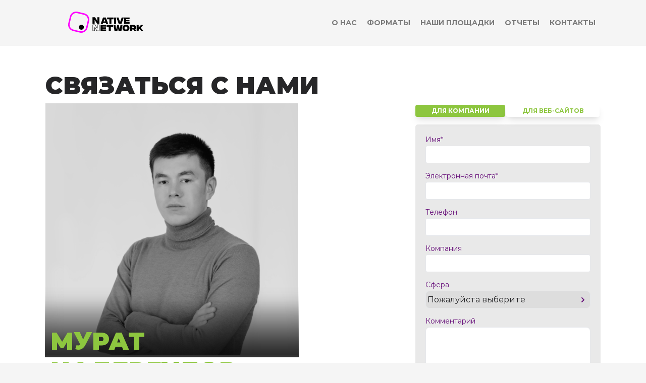

--- FILE ---
content_type: text/html; charset=utf-8
request_url: https://nativenetwork.uz/contact-us
body_size: 5859
content:
<!DOCTYPE html><html lang="en"><head><meta charSet="utf-8"/><meta name="theme-color" content="#FFFFFF"/><meta name="yandex-verification" content="6f9ea86b16e235c6"/><meta name="google-site-verification" content="17M-vJ1Hn3cavADoxQ-U-X812wjkQctgAqCrUT1A-Eo"/><link rel="icon" href="favicon.ico"/><link rel="manifest" href="/manifest.json"/><link rel="canonical" href="https://weprodigi.com"/><link rel="preconnect" href="https://fonts.googleapis.com"/><link rel="preconnect" href="https://fonts.gstatic.com"/><link rel="stylesheet" data-href="https://fonts.googleapis.com/css2?family=Montserrat:ital,wght@0,100;0,200;0,300;0,600;1,500;1,700;1,800&amp;display=swap"/><link rel="preconnect" href="https://fonts.gstatic.com" crossorigin /><meta name="viewport" content="width=device-width"/><meta charSet="utf-8"/><link rel="shortcut icon" href="../public/icon.png"/><title>Native Network Uzbekistan - Контакты</title><meta name="description" content="Сеть включает в себя самые посещаемые узбекские площадки, такие как kun.uz, daryo.uz, gazeta.uz, spot.uz, tribuna.uz, mover.uz, stadion.uz, darakchi.uz, sports.uz и многие другие."/><meta property="og:url" content="https://prodigi.uz/websites"/><meta property="og:type" content="website"/><meta property="og:image" content="https://ads.prodigi.uz/images/WebsitewebsitesRUS.png"/><meta name="next-head-count" content="8"/><link rel="preload" href="/_next/static/css/5d568db0770a3a1ca880.css" as="style"/><link rel="stylesheet" href="/_next/static/css/5d568db0770a3a1ca880.css" data-n-g=""/><link rel="preload" href="/_next/static/css/eaac0c2b8c1f7d661286.css" as="style"/><link rel="stylesheet" href="/_next/static/css/eaac0c2b8c1f7d661286.css"/><noscript data-n-css=""></noscript><script defer="" nomodule="" src="/_next/static/chunks/polyfills-a40ef1678bae11e696dba45124eadd70.js"></script><script defer="" src="/_next/static/chunks/4941.e4764d760166678c0771.js"></script><script defer="" src="/_next/static/chunks/5988-ea2badd8010e95f37707.js"></script><script defer="" src="/_next/static/chunks/5675-a172728832a240e941bd.js"></script><script defer="" src="/_next/static/chunks/2266.48e50be022f3ec1ae65a.js"></script><script defer="" src="/_next/static/chunks/9669-70bea0d49e12fb27b308.js"></script><script defer="" src="/_next/static/chunks/7678-cc4423219a29bb7049a7.js"></script><script defer="" src="/_next/static/chunks/7466-b0f20d70a241d9ce14db.js"></script><script defer="" src="/_next/static/chunks/7271-14535e686878a5ca44d3.js"></script><script defer="" src="/_next/static/chunks/4759.8bc333dc5d7b15cf7b0e.js"></script><script defer="" src="/_next/static/chunks/2651.5ff4514e6cc2917adaba.js"></script><script src="/_next/static/chunks/webpack-9c775fa0766d5728117a.js" defer=""></script><script src="/_next/static/chunks/framework-bdc1b4e5e48979e16d36.js" defer=""></script><script src="/_next/static/chunks/main-04be5b8b279d67174a77.js" defer=""></script><script src="/_next/static/chunks/pages/_app-8370dc5802a2c337aa06.js" defer=""></script><script src="/_next/static/chunks/pages/contact-us-1d68769ff6aa8cccf460.js" defer=""></script><script src="/_next/static/01RLBchtJzBhXrq_zr8x5/_buildManifest.js" defer=""></script><script src="/_next/static/01RLBchtJzBhXrq_zr8x5/_ssgManifest.js" defer=""></script><style data-href="https://fonts.googleapis.com/css2?family=Montserrat:ital,wght@0,100;0,200;0,300;0,600;1,500;1,700;1,800&display=swap">@font-face{font-family:'Montserrat';font-style:italic;font-weight:500;font-display:swap;src:url(https://fonts.gstatic.com/l/font?kit=JTUFjIg1_i6t8kCHKm459Wx7xQYXK0vOoz6jq5Z9aXw&skey=2d3c1187d5eede0f&v=v31) format('woff')}@font-face{font-family:'Montserrat';font-style:italic;font-weight:700;font-display:swap;src:url(https://fonts.gstatic.com/l/font?kit=JTUFjIg1_i6t8kCHKm459Wx7xQYXK0vOoz6jq0N6aXw&skey=2d3c1187d5eede0f&v=v31) format('woff')}@font-face{font-family:'Montserrat';font-style:italic;font-weight:800;font-display:swap;src:url(https://fonts.gstatic.com/l/font?kit=JTUFjIg1_i6t8kCHKm459Wx7xQYXK0vOoz6jqyR6aXw&skey=2d3c1187d5eede0f&v=v31) format('woff')}@font-face{font-family:'Montserrat';font-style:normal;font-weight:100;font-display:swap;src:url(https://fonts.gstatic.com/l/font?kit=JTUHjIg1_i6t8kCHKm4532VJOt5-QNFgpCtr6Uw9&skey=7bc19f711c0de8f&v=v31) format('woff')}@font-face{font-family:'Montserrat';font-style:normal;font-weight:200;font-display:swap;src:url(https://fonts.gstatic.com/l/font?kit=JTUHjIg1_i6t8kCHKm4532VJOt5-QNFgpCvr6Ew9&skey=7bc19f711c0de8f&v=v31) format('woff')}@font-face{font-family:'Montserrat';font-style:normal;font-weight:300;font-display:swap;src:url(https://fonts.gstatic.com/l/font?kit=JTUHjIg1_i6t8kCHKm4532VJOt5-QNFgpCs16Ew9&skey=7bc19f711c0de8f&v=v31) format('woff')}@font-face{font-family:'Montserrat';font-style:normal;font-weight:600;font-display:swap;src:url(https://fonts.gstatic.com/l/font?kit=JTUHjIg1_i6t8kCHKm4532VJOt5-QNFgpCu170w9&skey=7bc19f711c0de8f&v=v31) format('woff')}@font-face{font-family:'Montserrat';font-style:italic;font-weight:500;font-display:swap;src:url(https://fonts.gstatic.com/s/montserrat/v31/JTUQjIg1_i6t8kCHKm459WxRxC7m0dR9pBOi.woff2) format('woff2');unicode-range:U+0460-052F,U+1C80-1C8A,U+20B4,U+2DE0-2DFF,U+A640-A69F,U+FE2E-FE2F}@font-face{font-family:'Montserrat';font-style:italic;font-weight:500;font-display:swap;src:url(https://fonts.gstatic.com/s/montserrat/v31/JTUQjIg1_i6t8kCHKm459WxRzS7m0dR9pBOi.woff2) format('woff2');unicode-range:U+0301,U+0400-045F,U+0490-0491,U+04B0-04B1,U+2116}@font-face{font-family:'Montserrat';font-style:italic;font-weight:500;font-display:swap;src:url(https://fonts.gstatic.com/s/montserrat/v31/JTUQjIg1_i6t8kCHKm459WxRxi7m0dR9pBOi.woff2) format('woff2');unicode-range:U+0102-0103,U+0110-0111,U+0128-0129,U+0168-0169,U+01A0-01A1,U+01AF-01B0,U+0300-0301,U+0303-0304,U+0308-0309,U+0323,U+0329,U+1EA0-1EF9,U+20AB}@font-face{font-family:'Montserrat';font-style:italic;font-weight:500;font-display:swap;src:url(https://fonts.gstatic.com/s/montserrat/v31/JTUQjIg1_i6t8kCHKm459WxRxy7m0dR9pBOi.woff2) format('woff2');unicode-range:U+0100-02BA,U+02BD-02C5,U+02C7-02CC,U+02CE-02D7,U+02DD-02FF,U+0304,U+0308,U+0329,U+1D00-1DBF,U+1E00-1E9F,U+1EF2-1EFF,U+2020,U+20A0-20AB,U+20AD-20C0,U+2113,U+2C60-2C7F,U+A720-A7FF}@font-face{font-family:'Montserrat';font-style:italic;font-weight:500;font-display:swap;src:url(https://fonts.gstatic.com/s/montserrat/v31/JTUQjIg1_i6t8kCHKm459WxRyS7m0dR9pA.woff2) format('woff2');unicode-range:U+0000-00FF,U+0131,U+0152-0153,U+02BB-02BC,U+02C6,U+02DA,U+02DC,U+0304,U+0308,U+0329,U+2000-206F,U+20AC,U+2122,U+2191,U+2193,U+2212,U+2215,U+FEFF,U+FFFD}@font-face{font-family:'Montserrat';font-style:italic;font-weight:700;font-display:swap;src:url(https://fonts.gstatic.com/s/montserrat/v31/JTUQjIg1_i6t8kCHKm459WxRxC7m0dR9pBOi.woff2) format('woff2');unicode-range:U+0460-052F,U+1C80-1C8A,U+20B4,U+2DE0-2DFF,U+A640-A69F,U+FE2E-FE2F}@font-face{font-family:'Montserrat';font-style:italic;font-weight:700;font-display:swap;src:url(https://fonts.gstatic.com/s/montserrat/v31/JTUQjIg1_i6t8kCHKm459WxRzS7m0dR9pBOi.woff2) format('woff2');unicode-range:U+0301,U+0400-045F,U+0490-0491,U+04B0-04B1,U+2116}@font-face{font-family:'Montserrat';font-style:italic;font-weight:700;font-display:swap;src:url(https://fonts.gstatic.com/s/montserrat/v31/JTUQjIg1_i6t8kCHKm459WxRxi7m0dR9pBOi.woff2) format('woff2');unicode-range:U+0102-0103,U+0110-0111,U+0128-0129,U+0168-0169,U+01A0-01A1,U+01AF-01B0,U+0300-0301,U+0303-0304,U+0308-0309,U+0323,U+0329,U+1EA0-1EF9,U+20AB}@font-face{font-family:'Montserrat';font-style:italic;font-weight:700;font-display:swap;src:url(https://fonts.gstatic.com/s/montserrat/v31/JTUQjIg1_i6t8kCHKm459WxRxy7m0dR9pBOi.woff2) format('woff2');unicode-range:U+0100-02BA,U+02BD-02C5,U+02C7-02CC,U+02CE-02D7,U+02DD-02FF,U+0304,U+0308,U+0329,U+1D00-1DBF,U+1E00-1E9F,U+1EF2-1EFF,U+2020,U+20A0-20AB,U+20AD-20C0,U+2113,U+2C60-2C7F,U+A720-A7FF}@font-face{font-family:'Montserrat';font-style:italic;font-weight:700;font-display:swap;src:url(https://fonts.gstatic.com/s/montserrat/v31/JTUQjIg1_i6t8kCHKm459WxRyS7m0dR9pA.woff2) format('woff2');unicode-range:U+0000-00FF,U+0131,U+0152-0153,U+02BB-02BC,U+02C6,U+02DA,U+02DC,U+0304,U+0308,U+0329,U+2000-206F,U+20AC,U+2122,U+2191,U+2193,U+2212,U+2215,U+FEFF,U+FFFD}@font-face{font-family:'Montserrat';font-style:italic;font-weight:800;font-display:swap;src:url(https://fonts.gstatic.com/s/montserrat/v31/JTUQjIg1_i6t8kCHKm459WxRxC7m0dR9pBOi.woff2) format('woff2');unicode-range:U+0460-052F,U+1C80-1C8A,U+20B4,U+2DE0-2DFF,U+A640-A69F,U+FE2E-FE2F}@font-face{font-family:'Montserrat';font-style:italic;font-weight:800;font-display:swap;src:url(https://fonts.gstatic.com/s/montserrat/v31/JTUQjIg1_i6t8kCHKm459WxRzS7m0dR9pBOi.woff2) format('woff2');unicode-range:U+0301,U+0400-045F,U+0490-0491,U+04B0-04B1,U+2116}@font-face{font-family:'Montserrat';font-style:italic;font-weight:800;font-display:swap;src:url(https://fonts.gstatic.com/s/montserrat/v31/JTUQjIg1_i6t8kCHKm459WxRxi7m0dR9pBOi.woff2) format('woff2');unicode-range:U+0102-0103,U+0110-0111,U+0128-0129,U+0168-0169,U+01A0-01A1,U+01AF-01B0,U+0300-0301,U+0303-0304,U+0308-0309,U+0323,U+0329,U+1EA0-1EF9,U+20AB}@font-face{font-family:'Montserrat';font-style:italic;font-weight:800;font-display:swap;src:url(https://fonts.gstatic.com/s/montserrat/v31/JTUQjIg1_i6t8kCHKm459WxRxy7m0dR9pBOi.woff2) format('woff2');unicode-range:U+0100-02BA,U+02BD-02C5,U+02C7-02CC,U+02CE-02D7,U+02DD-02FF,U+0304,U+0308,U+0329,U+1D00-1DBF,U+1E00-1E9F,U+1EF2-1EFF,U+2020,U+20A0-20AB,U+20AD-20C0,U+2113,U+2C60-2C7F,U+A720-A7FF}@font-face{font-family:'Montserrat';font-style:italic;font-weight:800;font-display:swap;src:url(https://fonts.gstatic.com/s/montserrat/v31/JTUQjIg1_i6t8kCHKm459WxRyS7m0dR9pA.woff2) format('woff2');unicode-range:U+0000-00FF,U+0131,U+0152-0153,U+02BB-02BC,U+02C6,U+02DA,U+02DC,U+0304,U+0308,U+0329,U+2000-206F,U+20AC,U+2122,U+2191,U+2193,U+2212,U+2215,U+FEFF,U+FFFD}@font-face{font-family:'Montserrat';font-style:normal;font-weight:100;font-display:swap;src:url(https://fonts.gstatic.com/s/montserrat/v31/JTUSjIg1_i6t8kCHKm459WRhyyTh89ZNpQ.woff2) format('woff2');unicode-range:U+0460-052F,U+1C80-1C8A,U+20B4,U+2DE0-2DFF,U+A640-A69F,U+FE2E-FE2F}@font-face{font-family:'Montserrat';font-style:normal;font-weight:100;font-display:swap;src:url(https://fonts.gstatic.com/s/montserrat/v31/JTUSjIg1_i6t8kCHKm459W1hyyTh89ZNpQ.woff2) format('woff2');unicode-range:U+0301,U+0400-045F,U+0490-0491,U+04B0-04B1,U+2116}@font-face{font-family:'Montserrat';font-style:normal;font-weight:100;font-display:swap;src:url(https://fonts.gstatic.com/s/montserrat/v31/JTUSjIg1_i6t8kCHKm459WZhyyTh89ZNpQ.woff2) format('woff2');unicode-range:U+0102-0103,U+0110-0111,U+0128-0129,U+0168-0169,U+01A0-01A1,U+01AF-01B0,U+0300-0301,U+0303-0304,U+0308-0309,U+0323,U+0329,U+1EA0-1EF9,U+20AB}@font-face{font-family:'Montserrat';font-style:normal;font-weight:100;font-display:swap;src:url(https://fonts.gstatic.com/s/montserrat/v31/JTUSjIg1_i6t8kCHKm459WdhyyTh89ZNpQ.woff2) format('woff2');unicode-range:U+0100-02BA,U+02BD-02C5,U+02C7-02CC,U+02CE-02D7,U+02DD-02FF,U+0304,U+0308,U+0329,U+1D00-1DBF,U+1E00-1E9F,U+1EF2-1EFF,U+2020,U+20A0-20AB,U+20AD-20C0,U+2113,U+2C60-2C7F,U+A720-A7FF}@font-face{font-family:'Montserrat';font-style:normal;font-weight:100;font-display:swap;src:url(https://fonts.gstatic.com/s/montserrat/v31/JTUSjIg1_i6t8kCHKm459WlhyyTh89Y.woff2) format('woff2');unicode-range:U+0000-00FF,U+0131,U+0152-0153,U+02BB-02BC,U+02C6,U+02DA,U+02DC,U+0304,U+0308,U+0329,U+2000-206F,U+20AC,U+2122,U+2191,U+2193,U+2212,U+2215,U+FEFF,U+FFFD}@font-face{font-family:'Montserrat';font-style:normal;font-weight:200;font-display:swap;src:url(https://fonts.gstatic.com/s/montserrat/v31/JTUSjIg1_i6t8kCHKm459WRhyyTh89ZNpQ.woff2) format('woff2');unicode-range:U+0460-052F,U+1C80-1C8A,U+20B4,U+2DE0-2DFF,U+A640-A69F,U+FE2E-FE2F}@font-face{font-family:'Montserrat';font-style:normal;font-weight:200;font-display:swap;src:url(https://fonts.gstatic.com/s/montserrat/v31/JTUSjIg1_i6t8kCHKm459W1hyyTh89ZNpQ.woff2) format('woff2');unicode-range:U+0301,U+0400-045F,U+0490-0491,U+04B0-04B1,U+2116}@font-face{font-family:'Montserrat';font-style:normal;font-weight:200;font-display:swap;src:url(https://fonts.gstatic.com/s/montserrat/v31/JTUSjIg1_i6t8kCHKm459WZhyyTh89ZNpQ.woff2) format('woff2');unicode-range:U+0102-0103,U+0110-0111,U+0128-0129,U+0168-0169,U+01A0-01A1,U+01AF-01B0,U+0300-0301,U+0303-0304,U+0308-0309,U+0323,U+0329,U+1EA0-1EF9,U+20AB}@font-face{font-family:'Montserrat';font-style:normal;font-weight:200;font-display:swap;src:url(https://fonts.gstatic.com/s/montserrat/v31/JTUSjIg1_i6t8kCHKm459WdhyyTh89ZNpQ.woff2) format('woff2');unicode-range:U+0100-02BA,U+02BD-02C5,U+02C7-02CC,U+02CE-02D7,U+02DD-02FF,U+0304,U+0308,U+0329,U+1D00-1DBF,U+1E00-1E9F,U+1EF2-1EFF,U+2020,U+20A0-20AB,U+20AD-20C0,U+2113,U+2C60-2C7F,U+A720-A7FF}@font-face{font-family:'Montserrat';font-style:normal;font-weight:200;font-display:swap;src:url(https://fonts.gstatic.com/s/montserrat/v31/JTUSjIg1_i6t8kCHKm459WlhyyTh89Y.woff2) format('woff2');unicode-range:U+0000-00FF,U+0131,U+0152-0153,U+02BB-02BC,U+02C6,U+02DA,U+02DC,U+0304,U+0308,U+0329,U+2000-206F,U+20AC,U+2122,U+2191,U+2193,U+2212,U+2215,U+FEFF,U+FFFD}@font-face{font-family:'Montserrat';font-style:normal;font-weight:300;font-display:swap;src:url(https://fonts.gstatic.com/s/montserrat/v31/JTUSjIg1_i6t8kCHKm459WRhyyTh89ZNpQ.woff2) format('woff2');unicode-range:U+0460-052F,U+1C80-1C8A,U+20B4,U+2DE0-2DFF,U+A640-A69F,U+FE2E-FE2F}@font-face{font-family:'Montserrat';font-style:normal;font-weight:300;font-display:swap;src:url(https://fonts.gstatic.com/s/montserrat/v31/JTUSjIg1_i6t8kCHKm459W1hyyTh89ZNpQ.woff2) format('woff2');unicode-range:U+0301,U+0400-045F,U+0490-0491,U+04B0-04B1,U+2116}@font-face{font-family:'Montserrat';font-style:normal;font-weight:300;font-display:swap;src:url(https://fonts.gstatic.com/s/montserrat/v31/JTUSjIg1_i6t8kCHKm459WZhyyTh89ZNpQ.woff2) format('woff2');unicode-range:U+0102-0103,U+0110-0111,U+0128-0129,U+0168-0169,U+01A0-01A1,U+01AF-01B0,U+0300-0301,U+0303-0304,U+0308-0309,U+0323,U+0329,U+1EA0-1EF9,U+20AB}@font-face{font-family:'Montserrat';font-style:normal;font-weight:300;font-display:swap;src:url(https://fonts.gstatic.com/s/montserrat/v31/JTUSjIg1_i6t8kCHKm459WdhyyTh89ZNpQ.woff2) format('woff2');unicode-range:U+0100-02BA,U+02BD-02C5,U+02C7-02CC,U+02CE-02D7,U+02DD-02FF,U+0304,U+0308,U+0329,U+1D00-1DBF,U+1E00-1E9F,U+1EF2-1EFF,U+2020,U+20A0-20AB,U+20AD-20C0,U+2113,U+2C60-2C7F,U+A720-A7FF}@font-face{font-family:'Montserrat';font-style:normal;font-weight:300;font-display:swap;src:url(https://fonts.gstatic.com/s/montserrat/v31/JTUSjIg1_i6t8kCHKm459WlhyyTh89Y.woff2) format('woff2');unicode-range:U+0000-00FF,U+0131,U+0152-0153,U+02BB-02BC,U+02C6,U+02DA,U+02DC,U+0304,U+0308,U+0329,U+2000-206F,U+20AC,U+2122,U+2191,U+2193,U+2212,U+2215,U+FEFF,U+FFFD}@font-face{font-family:'Montserrat';font-style:normal;font-weight:600;font-display:swap;src:url(https://fonts.gstatic.com/s/montserrat/v31/JTUSjIg1_i6t8kCHKm459WRhyyTh89ZNpQ.woff2) format('woff2');unicode-range:U+0460-052F,U+1C80-1C8A,U+20B4,U+2DE0-2DFF,U+A640-A69F,U+FE2E-FE2F}@font-face{font-family:'Montserrat';font-style:normal;font-weight:600;font-display:swap;src:url(https://fonts.gstatic.com/s/montserrat/v31/JTUSjIg1_i6t8kCHKm459W1hyyTh89ZNpQ.woff2) format('woff2');unicode-range:U+0301,U+0400-045F,U+0490-0491,U+04B0-04B1,U+2116}@font-face{font-family:'Montserrat';font-style:normal;font-weight:600;font-display:swap;src:url(https://fonts.gstatic.com/s/montserrat/v31/JTUSjIg1_i6t8kCHKm459WZhyyTh89ZNpQ.woff2) format('woff2');unicode-range:U+0102-0103,U+0110-0111,U+0128-0129,U+0168-0169,U+01A0-01A1,U+01AF-01B0,U+0300-0301,U+0303-0304,U+0308-0309,U+0323,U+0329,U+1EA0-1EF9,U+20AB}@font-face{font-family:'Montserrat';font-style:normal;font-weight:600;font-display:swap;src:url(https://fonts.gstatic.com/s/montserrat/v31/JTUSjIg1_i6t8kCHKm459WdhyyTh89ZNpQ.woff2) format('woff2');unicode-range:U+0100-02BA,U+02BD-02C5,U+02C7-02CC,U+02CE-02D7,U+02DD-02FF,U+0304,U+0308,U+0329,U+1D00-1DBF,U+1E00-1E9F,U+1EF2-1EFF,U+2020,U+20A0-20AB,U+20AD-20C0,U+2113,U+2C60-2C7F,U+A720-A7FF}@font-face{font-family:'Montserrat';font-style:normal;font-weight:600;font-display:swap;src:url(https://fonts.gstatic.com/s/montserrat/v31/JTUSjIg1_i6t8kCHKm459WlhyyTh89Y.woff2) format('woff2');unicode-range:U+0000-00FF,U+0131,U+0152-0153,U+02BB-02BC,U+02C6,U+02DA,U+02DC,U+0304,U+0308,U+0329,U+2000-206F,U+20AC,U+2122,U+2191,U+2193,U+2212,U+2215,U+FEFF,U+FFFD}</style></head><body class="overflow-x-hidden"><div id="__next"><div class="app"><noscript><div><img src="https://mc.yandex.ru/watch/101694559" style="position:absolute;left:-9999px" alt=""/></div></noscript><noscript><iframe src="https://www.googletagmanager.com/ns.html?id=GTM-TXHR22S" height="0" width="0" style="display:none;visibility:hidden"></iframe></noscript><a class="skip-link" href="#maincontent">Skip to main</a><div class="container" id="header_1"><nav class="relative flex justify-between items-center py-20  "><a class="ml-auto mr-0 inline-block" rel="noreferrer" area-label="links" href="/"><div class="hidden lg:block md:py-3 md:leading-none"><div style="overflow:hidden;box-sizing:border-box;display:inline-block;position:relative;width:239px;height:42px"><img alt="logo" src="[data-uri]" decoding="async" data-nimg="fixed" style="position:absolute;top:0;left:0;bottom:0;right:0;box-sizing:border-box;padding:0;border:none;margin:auto;display:block;width:0;height:0;min-width:100%;max-width:100%;min-height:100%;max-height:100%"/><noscript><img alt="logo" srcSet="/_next/image?url=%2Fimages%2Flogo.svg&amp;w=256&amp;q=75 1x, /_next/image?url=%2Fimages%2Flogo.svg&amp;w=640&amp;q=75 2x" src="/_next/image?url=%2Fimages%2Flogo.svg&amp;w=640&amp;q=75" decoding="async" data-nimg="fixed" style="position:absolute;top:0;left:0;bottom:0;right:0;box-sizing:border-box;padding:0;border:none;margin:auto;display:block;width:0;height:0;min-width:100%;max-width:100%;min-height:100%;max-height:100%" loading="lazy"/></noscript></div></div><div class="lg:hidden"><div style="overflow:hidden;box-sizing:border-box;display:inline-block;position:relative;width:110px;height:38px"><img alt="logo mobile" src="[data-uri]" decoding="async" data-nimg="fixed" style="position:absolute;top:0;left:0;bottom:0;right:0;box-sizing:border-box;padding:0;border:none;margin:auto;display:block;width:0;height:0;min-width:100%;max-width:100%;min-height:100%;max-height:100%"/><noscript><img alt="logo mobile" srcSet="/_next/image?url=%2Fimages%2Flogo.svg&amp;w=128&amp;q=75 1x, /_next/image?url=%2Fimages%2Flogo.svg&amp;w=256&amp;q=75 2x" src="/_next/image?url=%2Fimages%2Flogo.svg&amp;w=256&amp;q=75" decoding="async" data-nimg="fixed" style="position:absolute;top:0;left:0;bottom:0;right:0;box-sizing:border-box;padding:0;border:none;margin:auto;display:block;width:0;height:0;min-width:100%;max-width:100%;min-height:100%;max-height:100%" loading="lazy"/></noscript></div></div></a><button class="absolute left-0 top-auto md:hidden" type="button" aria-label="button"><span class="flex flex-col justify-between w-30 h-20"><span class="w-full h-4 bg-black"></span><span class="w-10/12 h-4 bg-black"></span><span class="w-8/12 h-4 bg-black"></span></span></button><div class="hidden md:block relative left-0 w-screen z-10"><div class="absolute md:relative bg-white md:bg-transparent h-full w-10/12 md:w-auto md:ml-auto pb-100 md:pb-0 table md:flex md:justify-end"><ul class="flex flex-col md:flex-row md:justify-end leading-none"><li class="bg-gray-light mb-2"><a rel="noreferrer" area-label="links" class="jsx-1949699945 nav-item relative block font-bold md:text-14 md:text-navbar py-10 pl-13 md:pl-23" href="/about-us">О нас</a></li><li class="bg-gray-light mb-2"><a rel="noreferrer" area-label="links" class="jsx-1949699945 nav-item relative block font-bold md:text-14 md:text-navbar py-10 pl-13 md:pl-23" href="/preview">Форматы</a></li><li class="bg-gray-light mb-2"><a rel="noreferrer" area-label="links" class="jsx-1949699945 nav-item relative block font-bold md:text-14 md:text-navbar py-10 pl-13 md:pl-23" href="/websites">НАШИ ПЛОЩАДКИ</a></li><li class="bg-gray-light mb-2"><a rel="noreferrer" area-label="links" class="jsx-1949699945 nav-item relative block font-bold md:text-14 md:text-navbar py-10 pl-13 md:pl-23" href="/reports">Отчеты</a></li><li class="bg-gray-light mb-2"><a rel="noreferrer" area-label="links" class="jsx-1949699945 nav-item relative block font-bold md:text-14 md:text-navbar py-10 pl-13 md:pl-23" href="/contact-us">Контакты</a></li></ul></div><div class="md:hidden w-2/12 h-full absolute right-0 top-0"></div></div><div class="md:hidden flex flex-col fixed top-0 bottom-0 -left-full transform translate-x-0 transition-all duration-300 ease-linear w-screen z-500"><div class="w-2/12 h-full absolute top-0 right-0"></div><div class="flex flex-col bg-white w-10/12 h-full px-20 py-30 overflow-y-scroll"><div class="flex items-center justify-between"><a class="leading-none" rel="noreferrer" area-label="links" href="/"><div class="lg:hidden"><div style="overflow:hidden;box-sizing:border-box;display:inline-block;position:relative;width:110px;height:76px"><img alt="logo menu" src="[data-uri]" decoding="async" data-nimg="fixed" style="position:absolute;top:0;left:0;bottom:0;right:0;box-sizing:border-box;padding:0;border:none;margin:auto;display:block;width:0;height:0;min-width:100%;max-width:100%;min-height:100%;max-height:100%"/><noscript><img alt="logo menu" srcSet="/_next/image?url=%2Fimages%2Flogo.svg&amp;w=128&amp;q=75 1x, /_next/image?url=%2Fimages%2Flogo.svg&amp;w=256&amp;q=75 2x" src="/_next/image?url=%2Fimages%2Flogo.svg&amp;w=256&amp;q=75" decoding="async" data-nimg="fixed" style="position:absolute;top:0;left:0;bottom:0;right:0;box-sizing:border-box;padding:0;border:none;margin:auto;display:block;width:0;height:0;min-width:100%;max-width:100%;min-height:100%;max-height:100%" loading="lazy"/></noscript></div></div></a><span class="text-20 font-bold">X</span></div><div class="flex flex-grow flex-col mt-30"><div class="mb-30"><a rel="noreferrer" area-label="links" class="jsx-1949699945 nav-item relative block font-bold md:text-14 md:text-navbar py-10 pl-13 md:pl-23" href="/about-us">О нас</a><a rel="noreferrer" area-label="links" class="jsx-1949699945 nav-item relative block font-bold md:text-14 md:text-navbar py-10 pl-13 md:pl-23" href="/preview">Форматы</a><a rel="noreferrer" area-label="links" class="jsx-1949699945 nav-item relative block font-bold md:text-14 md:text-navbar py-10 pl-13 md:pl-23" href="/websites">НАШИ ПЛОЩАДКИ</a><a rel="noreferrer" area-label="links" class="jsx-1949699945 nav-item relative block font-bold md:text-14 md:text-navbar py-10 pl-13 md:pl-23" href="/reports">Отчеты</a><a rel="noreferrer" area-label="links" class="jsx-1949699945 nav-item relative block font-bold md:text-14 md:text-navbar py-10 pl-13 md:pl-23" href="/contact-us">Контакты</a></div><div class="mt-auto text-center"><p class="text-center mb-5">We Value your time</p></div></div></div></div></nav></div><main id="maincontent"><div><div class="container pb-50"><h2 class="   md:text-48 sm:text-40 xl:leading-59 text-title uppercase font-black md:pt-50 sm:pt-20">связаться с нами</h2><div class="flex  flex-wrap pt-5"><div class="w-full md:w-2/3   uppercase xl:leading-59 "><div class="pb-35 flex sm:flex  md:block lg:block xl:block"><div class="image-container max-w-300 sm:max-w-300 md:max-w-400 lg:max-w-503 xl:max-w-503 relative contact-us_after-shadow__2g7qx"><div style="display:inline-block;max-width:100%;overflow:hidden;position:relative;box-sizing:border-box;margin:0"><div style="box-sizing:border-box;display:block;max-width:100%"><img style="max-width:100%;display:block;margin:0;border:none;padding:0" alt="" aria-hidden="true" src="[data-uri]"/></div><img alt="Anna Tshartaryan" src="[data-uri]" decoding="async" data-nimg="intrinsic" class="max-w-503 w-auto min-w-0 min-h-0 m-0 z-0 contact-us_filter-image__2wLEu" style="position:absolute;top:0;left:0;bottom:0;right:0;box-sizing:border-box;padding:0;border:none;margin:auto;display:block;width:0;height:0;min-width:100%;max-width:100%;min-height:100%;max-height:100%"/><noscript><img alt="Anna Tshartaryan" srcSet="/_next/image?url=%2Fimages%2Fabout%2FDSC_0193a.jpg&amp;w=640&amp;q=75 1x, /_next/image?url=%2Fimages%2Fabout%2FDSC_0193a.jpg&amp;w=1080&amp;q=75 2x" src="/_next/image?url=%2Fimages%2Fabout%2FDSC_0193a.jpg&amp;w=1080&amp;q=75" decoding="async" data-nimg="intrinsic" style="position:absolute;top:0;left:0;bottom:0;right:0;box-sizing:border-box;padding:0;border:none;margin:auto;display:block;width:0;height:0;min-width:100%;max-width:100%;min-height:100%;max-height:100%" class="max-w-503 w-auto min-w-0 min-h-0 m-0 z-0 contact-us_filter-image__2wLEu" loading="lazy"/></noscript></div></div><div><p class="break-words z-4 relative mt-600 xl:-mt-81 text-20 sm:text-25 md:text-35 lg:text-40 xl:text-48 text-green pl-10 xl:w-440 md:w-auto font-black">Мурат Надергулов</p></div></div></div><div class=" w-full md:w-1/3"><div><ul class="flex mb-0 list-none flex-wrap pt-3 pb-4 flex-row" role="tablist"><li class="-mb-px mr-2 last:mr-0 flex-auto text-center"><a class="text-xs font-bold uppercase px-5 py-3 shadow-lg rounded block leading-normal text-white bg-green" data-toggle="tab" href="#link1" role="tablist">Для компании</a></li><li class="-mb-px mr-2 last:mr-0 flex-auto text-center"><a class="text-xs font-bold uppercase px-5 py-3 shadow-lg rounded block leading-normal text-green bg-white" data-toggle="tab" href="#link2" role="tablist">Для веб-сайтов</a></li></ul></div><div class="block" id="link1"><form id="form"><div class="rounded-5 bg-gray p-20 max-w-384"><div class="relative"><label for="contact-us-name" class="text-purple font-normal text-14   block text-gray-700 text-sm  mb-2">Имя*</label><input type="text" name="name" placeholder="" class="text-15 text-title appearance-none  text-black-primary border h-35 rounded w-full py-2 px-3 text-gray-700 leading-tight focus:outline-none focus:shadow-outline" id="contact-us-name" required="" value=""/></div><div class="relative mt-15"><label for="contact-us-email" class="text-purple font-normal text-14   block text-gray-700 text-sm  mb-2">Электронная почта*</label><input type="email" name="email" placeholder="" class="text-15 text-title  appearance-none  text-black-primary border h-35 rounded w-full py-2 px-3 text-gray-700 leading-tight focus:outline-none focus:shadow-outline" id="contact-us-email" required="" value=""/></div><div class="relative mt-15"><label for="contact-us-phone" class="text-purple font-normal text-14   block text-gray-700 text-sm  mb-2">Телефон</label><input type="text" name="phone" class="text-15 text-title  appearance-none  text-black-primary border h-35 rounded w-full py-2 px-3 text-gray-700 leading-tight focus:outline-none focus:shadow-outline" id="contact-us-phone" value=""/></div><div class="relative mt-15"><label for="company_name" class="text-purple font-normal text-14   block text-gray-700 text-sm  mb-2">Компания</label><input type="text" id="company_name" name="company_name" value="" class="text-15 text-title  appearance-none  text-black-primary border h-35 rounded w-full py-2 px-3 text-gray-700 leading-tight focus:outline-none focus:shadow-outline"/></div><div class="relative mt-15"><label for="industry" class="text-purple font-normal text-14   block text-gray-700 text-sm  mb-2">Сфера</label><svg xmlns="http://www.w3.org/2000/svg" viewBox="0 0 20 20" fill="currentColor" class="w-20 h-20 text-purple absolute right-5 top-30"><path fill-rule="evenodd" d="M7.293 14.707a1 1 0 010-1.414L10.586 10 7.293 6.707a1 1 0 011.414-1.414l4 4a1 1 0 010 1.414l-4 4a1 1 0 01-1.414 0z" clip-rule="evenodd"></path></svg><select name="industry" class="w-full text-15 text-title h-35 pl-3 pr-6  text-black-primary  text-base placeholder-gray-600 border rounded-lg appearance-none focus:outline-none focus:shadow-outline" id="industry"><option selected="" value="default" disabled="" hidden="">Пожалуйста выберите</option><option value="Телекоммуникация">Телекоммуникация</option><option value="Строительство">Строительство</option><option value="Фармацевтика">Фармацевтика</option><option value="Финансы и банки">Финансы и банки</option><option value="Продукты питания и напитки">Продукты питания и напитки</option><option value="Алкогольные напитки">Алкогольные напитки</option><option value="Обслуживание">Обслуживание</option><option value="Юридический">Юридический</option><option value="Другие">Другие</option></select></div><div class="relative mt-15"><label for="comments" class="text-purple font-normal text-14   block text-gray-700 text-sm  mb-2">Комментарий</label><textarea name="comments" class="w-full h-167 px-3 py-2 text-15 text-title resize-none placeholder-gray-600 border rounded-lg focus:outline-none focus:shadow-outline" id="comments" rows="6"></textarea></div><div class="relative mt-15"><label for="country"> </label><input type="hidden" name="country" value="undefined" id="country"/></div><div class="relative mt-15"><div></div></div></div><div><button id="contact-us-button" type="submit" form="form" class="w-full p-10 text-18 mt-10 text-white text-center rounded-5 bg-green font-normal " aria-label="submit button">Отправить</button></div></form></div><div class="hidden" id="link2"><form id="form"><div class="rounded-5 bg-gray p-20 max-w-384"><div class="relative"><label for="contact-us-name" class="text-purple font-normal text-14   block text-gray-700 text-sm  mb-2">Имя*</label><input type="text" name="name" placeholder="" class="text-15 text-title appearance-none  text-black-primary border h-35 rounded w-full py-2 px-3 text-gray-700 leading-tight focus:outline-none focus:shadow-outline" id="contact-us-name" required="" value=""/></div><div class="relative mt-15"><label for="contact-us-email" class="text-purple font-normal text-14   block text-gray-700 text-sm  mb-2">Электронная почта*</label><input type="email" name="email" placeholder="" class="text-15 text-title  appearance-none  text-black-primary border h-35 rounded w-full py-2 px-3 text-gray-700 leading-tight focus:outline-none focus:shadow-outline" id="contact-us-email" required="" value=""/></div><div class="relative mt-15"><label for="contact-us-phone" class="text-purple font-normal text-14   block text-gray-700 text-sm  mb-2">Телефон</label><input type="text" name="phone" class="text-15 text-title  appearance-none  text-black-primary border h-35 rounded w-full py-2 px-3 text-gray-700 leading-tight focus:outline-none focus:shadow-outline" id="contact-us-phone" value=""/></div><div class="relative mt-15"><label for="website" class="text-purple font-normal text-14   block text-gray-700 text-sm  mb-2">Веб-сайт</label><input type="text" name="website" class="text-15 text-title  appearance-none  text-black-primary border h-35 rounded w-full py-2 px-3 text-gray-700 leading-tight focus:outline-none focus:shadow-outline" id="website" value=""/></div><div class="relative mt-15"><label for="comments" class="text-purple font-normal text-14   block text-gray-700 text-sm  mb-2">Комментарий</label><textarea name="comments" class="w-full h-167 px-3 py-2 text-15 text-title resize-none placeholder-gray-600 border rounded-lg focus:outline-none focus:shadow-outline" id="comments" rows="6"></textarea></div><div class="relative mt-15"><label for="country"> </label><input type="hidden" name="country" value="undefined" id="country"/></div><div class="relative mt-15"><div></div></div></div><div><button id="contact-us-button" type="submit" form="form" class="w-full p-10 text-18 mt-10 text-white text-center rounded-5 bg-green font-normal " aria-label="submit button">Отправить</button></div></form></div></div></div></div></div></main><div class="bg-black pt-23 md:pt-30"><div class="container"><div class="flex justify-center"><div class=""><div class=" "></div><div class="mb-15 "></div><p class=" text-center md:text-14 lg:text-16 text-white mb-15"> <span class="icon icon-email  inline-block w-24 h-15 bg-left align-middle"></span><a href="/cdn-cgi/l/email-protection" class="__cf_email__" data-cfemail="8ce5e2eae3cce2edf8e5fae9e2e9f8fbe3fee7a2f9f6">[email&#160;protected]</a></p><a href="tel:+998 93 111 04 66" class=" flex items-center justify-center text-center md:text-14 lg:text-16 text-white mb-15"><div style="display:inline-block;max-width:100%;overflow:hidden;position:relative;box-sizing:border-box;margin:0"><div style="box-sizing:border-box;display:block;max-width:100%"><img style="max-width:100%;display:block;margin:0;border:none;padding:0" alt="" aria-hidden="true" src="[data-uri]"/></div><img src="[data-uri]" decoding="async" data-nimg="intrinsic" class="mr-10" style="position:absolute;top:0;left:0;bottom:0;right:0;box-sizing:border-box;padding:0;border:none;margin:auto;display:block;width:0;height:0;min-width:100%;max-width:100%;min-height:100%;max-height:100%"/><noscript><img srcSet="/_next/image?url=%2Fimages%2Fphone-receiver-silhouette.png&amp;w=32&amp;q=75 1x, /_next/image?url=%2Fimages%2Fphone-receiver-silhouette.png&amp;w=48&amp;q=75 2x" src="/_next/image?url=%2Fimages%2Fphone-receiver-silhouette.png&amp;w=48&amp;q=75" decoding="async" data-nimg="intrinsic" style="position:absolute;top:0;left:0;bottom:0;right:0;box-sizing:border-box;padding:0;border:none;margin:auto;display:block;width:0;height:0;min-width:100%;max-width:100%;min-height:100%;max-height:100%" class="mr-10" loading="lazy"/></noscript></div>+998 93 111 04 66</a><a href="tel:+998 99 785 77 55" class=" flex items-center justify-center text-center md:text-14 lg:text-16 text-white mb-15"><div style="display:inline-block;max-width:100%;overflow:hidden;position:relative;box-sizing:border-box;margin:0"><div style="box-sizing:border-box;display:block;max-width:100%"><img style="max-width:100%;display:block;margin:0;border:none;padding:0" alt="" aria-hidden="true" src="[data-uri]"/></div><img src="[data-uri]" decoding="async" data-nimg="intrinsic" class="mr-10" style="position:absolute;top:0;left:0;bottom:0;right:0;box-sizing:border-box;padding:0;border:none;margin:auto;display:block;width:0;height:0;min-width:100%;max-width:100%;min-height:100%;max-height:100%"/><noscript><img srcSet="/_next/image?url=%2Fimages%2Fphone-receiver-silhouette.png&amp;w=32&amp;q=75 1x, /_next/image?url=%2Fimages%2Fphone-receiver-silhouette.png&amp;w=48&amp;q=75 2x" src="/_next/image?url=%2Fimages%2Fphone-receiver-silhouette.png&amp;w=48&amp;q=75" decoding="async" data-nimg="intrinsic" style="position:absolute;top:0;left:0;bottom:0;right:0;box-sizing:border-box;padding:0;border:none;margin:auto;display:block;width:0;height:0;min-width:100%;max-width:100%;min-height:100%;max-height:100%" class="mr-10" loading="lazy"/></noscript></div>+998 99 785 77 55</a></div></div></div><div class="container"><p class="text-gray-dark text-center text-14 py-10">© 2021 | Native Network Uzbekistan </p></div></div></div></div><script data-cfasync="false" src="/cdn-cgi/scripts/5c5dd728/cloudflare-static/email-decode.min.js"></script><script id="__NEXT_DATA__" type="application/json">{"props":{"pageProps":{}},"page":"/contact-us","query":{},"buildId":"01RLBchtJzBhXrq_zr8x5","isFallback":false,"dynamicIds":[4941,2266,7271,4759,2651],"appGip":true,"scriptLoader":[]}</script><script defer src="https://static.cloudflareinsights.com/beacon.min.js/vcd15cbe7772f49c399c6a5babf22c1241717689176015" integrity="sha512-ZpsOmlRQV6y907TI0dKBHq9Md29nnaEIPlkf84rnaERnq6zvWvPUqr2ft8M1aS28oN72PdrCzSjY4U6VaAw1EQ==" data-cf-beacon='{"version":"2024.11.0","token":"7dacda8912564ed28354b5e4963cf512","r":1,"server_timing":{"name":{"cfCacheStatus":true,"cfEdge":true,"cfExtPri":true,"cfL4":true,"cfOrigin":true,"cfSpeedBrain":true},"location_startswith":null}}' crossorigin="anonymous"></script>
</body></html>

--- FILE ---
content_type: text/html; charset=UTF-8
request_url: https://geoip.weprodigi.com/
body_size: -132
content:
{"country":"US","continent":"North America"}

--- FILE ---
content_type: text/html; charset=utf-8
request_url: https://www.google.com/recaptcha/api2/anchor?ar=1&k=6Lfj8kckAAAAALvDWzkHCxYcr73YoxZwjtMmFLbz&co=aHR0cHM6Ly9uYXRpdmVuZXR3b3JrLnV6OjQ0Mw..&hl=en&type=image&v=PoyoqOPhxBO7pBk68S4YbpHZ&theme=light&size=normal&badge=bottomright&anchor-ms=20000&execute-ms=30000&cb=dtq8fvwyp9v
body_size: 49362
content:
<!DOCTYPE HTML><html dir="ltr" lang="en"><head><meta http-equiv="Content-Type" content="text/html; charset=UTF-8">
<meta http-equiv="X-UA-Compatible" content="IE=edge">
<title>reCAPTCHA</title>
<style type="text/css">
/* cyrillic-ext */
@font-face {
  font-family: 'Roboto';
  font-style: normal;
  font-weight: 400;
  font-stretch: 100%;
  src: url(//fonts.gstatic.com/s/roboto/v48/KFO7CnqEu92Fr1ME7kSn66aGLdTylUAMa3GUBHMdazTgWw.woff2) format('woff2');
  unicode-range: U+0460-052F, U+1C80-1C8A, U+20B4, U+2DE0-2DFF, U+A640-A69F, U+FE2E-FE2F;
}
/* cyrillic */
@font-face {
  font-family: 'Roboto';
  font-style: normal;
  font-weight: 400;
  font-stretch: 100%;
  src: url(//fonts.gstatic.com/s/roboto/v48/KFO7CnqEu92Fr1ME7kSn66aGLdTylUAMa3iUBHMdazTgWw.woff2) format('woff2');
  unicode-range: U+0301, U+0400-045F, U+0490-0491, U+04B0-04B1, U+2116;
}
/* greek-ext */
@font-face {
  font-family: 'Roboto';
  font-style: normal;
  font-weight: 400;
  font-stretch: 100%;
  src: url(//fonts.gstatic.com/s/roboto/v48/KFO7CnqEu92Fr1ME7kSn66aGLdTylUAMa3CUBHMdazTgWw.woff2) format('woff2');
  unicode-range: U+1F00-1FFF;
}
/* greek */
@font-face {
  font-family: 'Roboto';
  font-style: normal;
  font-weight: 400;
  font-stretch: 100%;
  src: url(//fonts.gstatic.com/s/roboto/v48/KFO7CnqEu92Fr1ME7kSn66aGLdTylUAMa3-UBHMdazTgWw.woff2) format('woff2');
  unicode-range: U+0370-0377, U+037A-037F, U+0384-038A, U+038C, U+038E-03A1, U+03A3-03FF;
}
/* math */
@font-face {
  font-family: 'Roboto';
  font-style: normal;
  font-weight: 400;
  font-stretch: 100%;
  src: url(//fonts.gstatic.com/s/roboto/v48/KFO7CnqEu92Fr1ME7kSn66aGLdTylUAMawCUBHMdazTgWw.woff2) format('woff2');
  unicode-range: U+0302-0303, U+0305, U+0307-0308, U+0310, U+0312, U+0315, U+031A, U+0326-0327, U+032C, U+032F-0330, U+0332-0333, U+0338, U+033A, U+0346, U+034D, U+0391-03A1, U+03A3-03A9, U+03B1-03C9, U+03D1, U+03D5-03D6, U+03F0-03F1, U+03F4-03F5, U+2016-2017, U+2034-2038, U+203C, U+2040, U+2043, U+2047, U+2050, U+2057, U+205F, U+2070-2071, U+2074-208E, U+2090-209C, U+20D0-20DC, U+20E1, U+20E5-20EF, U+2100-2112, U+2114-2115, U+2117-2121, U+2123-214F, U+2190, U+2192, U+2194-21AE, U+21B0-21E5, U+21F1-21F2, U+21F4-2211, U+2213-2214, U+2216-22FF, U+2308-230B, U+2310, U+2319, U+231C-2321, U+2336-237A, U+237C, U+2395, U+239B-23B7, U+23D0, U+23DC-23E1, U+2474-2475, U+25AF, U+25B3, U+25B7, U+25BD, U+25C1, U+25CA, U+25CC, U+25FB, U+266D-266F, U+27C0-27FF, U+2900-2AFF, U+2B0E-2B11, U+2B30-2B4C, U+2BFE, U+3030, U+FF5B, U+FF5D, U+1D400-1D7FF, U+1EE00-1EEFF;
}
/* symbols */
@font-face {
  font-family: 'Roboto';
  font-style: normal;
  font-weight: 400;
  font-stretch: 100%;
  src: url(//fonts.gstatic.com/s/roboto/v48/KFO7CnqEu92Fr1ME7kSn66aGLdTylUAMaxKUBHMdazTgWw.woff2) format('woff2');
  unicode-range: U+0001-000C, U+000E-001F, U+007F-009F, U+20DD-20E0, U+20E2-20E4, U+2150-218F, U+2190, U+2192, U+2194-2199, U+21AF, U+21E6-21F0, U+21F3, U+2218-2219, U+2299, U+22C4-22C6, U+2300-243F, U+2440-244A, U+2460-24FF, U+25A0-27BF, U+2800-28FF, U+2921-2922, U+2981, U+29BF, U+29EB, U+2B00-2BFF, U+4DC0-4DFF, U+FFF9-FFFB, U+10140-1018E, U+10190-1019C, U+101A0, U+101D0-101FD, U+102E0-102FB, U+10E60-10E7E, U+1D2C0-1D2D3, U+1D2E0-1D37F, U+1F000-1F0FF, U+1F100-1F1AD, U+1F1E6-1F1FF, U+1F30D-1F30F, U+1F315, U+1F31C, U+1F31E, U+1F320-1F32C, U+1F336, U+1F378, U+1F37D, U+1F382, U+1F393-1F39F, U+1F3A7-1F3A8, U+1F3AC-1F3AF, U+1F3C2, U+1F3C4-1F3C6, U+1F3CA-1F3CE, U+1F3D4-1F3E0, U+1F3ED, U+1F3F1-1F3F3, U+1F3F5-1F3F7, U+1F408, U+1F415, U+1F41F, U+1F426, U+1F43F, U+1F441-1F442, U+1F444, U+1F446-1F449, U+1F44C-1F44E, U+1F453, U+1F46A, U+1F47D, U+1F4A3, U+1F4B0, U+1F4B3, U+1F4B9, U+1F4BB, U+1F4BF, U+1F4C8-1F4CB, U+1F4D6, U+1F4DA, U+1F4DF, U+1F4E3-1F4E6, U+1F4EA-1F4ED, U+1F4F7, U+1F4F9-1F4FB, U+1F4FD-1F4FE, U+1F503, U+1F507-1F50B, U+1F50D, U+1F512-1F513, U+1F53E-1F54A, U+1F54F-1F5FA, U+1F610, U+1F650-1F67F, U+1F687, U+1F68D, U+1F691, U+1F694, U+1F698, U+1F6AD, U+1F6B2, U+1F6B9-1F6BA, U+1F6BC, U+1F6C6-1F6CF, U+1F6D3-1F6D7, U+1F6E0-1F6EA, U+1F6F0-1F6F3, U+1F6F7-1F6FC, U+1F700-1F7FF, U+1F800-1F80B, U+1F810-1F847, U+1F850-1F859, U+1F860-1F887, U+1F890-1F8AD, U+1F8B0-1F8BB, U+1F8C0-1F8C1, U+1F900-1F90B, U+1F93B, U+1F946, U+1F984, U+1F996, U+1F9E9, U+1FA00-1FA6F, U+1FA70-1FA7C, U+1FA80-1FA89, U+1FA8F-1FAC6, U+1FACE-1FADC, U+1FADF-1FAE9, U+1FAF0-1FAF8, U+1FB00-1FBFF;
}
/* vietnamese */
@font-face {
  font-family: 'Roboto';
  font-style: normal;
  font-weight: 400;
  font-stretch: 100%;
  src: url(//fonts.gstatic.com/s/roboto/v48/KFO7CnqEu92Fr1ME7kSn66aGLdTylUAMa3OUBHMdazTgWw.woff2) format('woff2');
  unicode-range: U+0102-0103, U+0110-0111, U+0128-0129, U+0168-0169, U+01A0-01A1, U+01AF-01B0, U+0300-0301, U+0303-0304, U+0308-0309, U+0323, U+0329, U+1EA0-1EF9, U+20AB;
}
/* latin-ext */
@font-face {
  font-family: 'Roboto';
  font-style: normal;
  font-weight: 400;
  font-stretch: 100%;
  src: url(//fonts.gstatic.com/s/roboto/v48/KFO7CnqEu92Fr1ME7kSn66aGLdTylUAMa3KUBHMdazTgWw.woff2) format('woff2');
  unicode-range: U+0100-02BA, U+02BD-02C5, U+02C7-02CC, U+02CE-02D7, U+02DD-02FF, U+0304, U+0308, U+0329, U+1D00-1DBF, U+1E00-1E9F, U+1EF2-1EFF, U+2020, U+20A0-20AB, U+20AD-20C0, U+2113, U+2C60-2C7F, U+A720-A7FF;
}
/* latin */
@font-face {
  font-family: 'Roboto';
  font-style: normal;
  font-weight: 400;
  font-stretch: 100%;
  src: url(//fonts.gstatic.com/s/roboto/v48/KFO7CnqEu92Fr1ME7kSn66aGLdTylUAMa3yUBHMdazQ.woff2) format('woff2');
  unicode-range: U+0000-00FF, U+0131, U+0152-0153, U+02BB-02BC, U+02C6, U+02DA, U+02DC, U+0304, U+0308, U+0329, U+2000-206F, U+20AC, U+2122, U+2191, U+2193, U+2212, U+2215, U+FEFF, U+FFFD;
}
/* cyrillic-ext */
@font-face {
  font-family: 'Roboto';
  font-style: normal;
  font-weight: 500;
  font-stretch: 100%;
  src: url(//fonts.gstatic.com/s/roboto/v48/KFO7CnqEu92Fr1ME7kSn66aGLdTylUAMa3GUBHMdazTgWw.woff2) format('woff2');
  unicode-range: U+0460-052F, U+1C80-1C8A, U+20B4, U+2DE0-2DFF, U+A640-A69F, U+FE2E-FE2F;
}
/* cyrillic */
@font-face {
  font-family: 'Roboto';
  font-style: normal;
  font-weight: 500;
  font-stretch: 100%;
  src: url(//fonts.gstatic.com/s/roboto/v48/KFO7CnqEu92Fr1ME7kSn66aGLdTylUAMa3iUBHMdazTgWw.woff2) format('woff2');
  unicode-range: U+0301, U+0400-045F, U+0490-0491, U+04B0-04B1, U+2116;
}
/* greek-ext */
@font-face {
  font-family: 'Roboto';
  font-style: normal;
  font-weight: 500;
  font-stretch: 100%;
  src: url(//fonts.gstatic.com/s/roboto/v48/KFO7CnqEu92Fr1ME7kSn66aGLdTylUAMa3CUBHMdazTgWw.woff2) format('woff2');
  unicode-range: U+1F00-1FFF;
}
/* greek */
@font-face {
  font-family: 'Roboto';
  font-style: normal;
  font-weight: 500;
  font-stretch: 100%;
  src: url(//fonts.gstatic.com/s/roboto/v48/KFO7CnqEu92Fr1ME7kSn66aGLdTylUAMa3-UBHMdazTgWw.woff2) format('woff2');
  unicode-range: U+0370-0377, U+037A-037F, U+0384-038A, U+038C, U+038E-03A1, U+03A3-03FF;
}
/* math */
@font-face {
  font-family: 'Roboto';
  font-style: normal;
  font-weight: 500;
  font-stretch: 100%;
  src: url(//fonts.gstatic.com/s/roboto/v48/KFO7CnqEu92Fr1ME7kSn66aGLdTylUAMawCUBHMdazTgWw.woff2) format('woff2');
  unicode-range: U+0302-0303, U+0305, U+0307-0308, U+0310, U+0312, U+0315, U+031A, U+0326-0327, U+032C, U+032F-0330, U+0332-0333, U+0338, U+033A, U+0346, U+034D, U+0391-03A1, U+03A3-03A9, U+03B1-03C9, U+03D1, U+03D5-03D6, U+03F0-03F1, U+03F4-03F5, U+2016-2017, U+2034-2038, U+203C, U+2040, U+2043, U+2047, U+2050, U+2057, U+205F, U+2070-2071, U+2074-208E, U+2090-209C, U+20D0-20DC, U+20E1, U+20E5-20EF, U+2100-2112, U+2114-2115, U+2117-2121, U+2123-214F, U+2190, U+2192, U+2194-21AE, U+21B0-21E5, U+21F1-21F2, U+21F4-2211, U+2213-2214, U+2216-22FF, U+2308-230B, U+2310, U+2319, U+231C-2321, U+2336-237A, U+237C, U+2395, U+239B-23B7, U+23D0, U+23DC-23E1, U+2474-2475, U+25AF, U+25B3, U+25B7, U+25BD, U+25C1, U+25CA, U+25CC, U+25FB, U+266D-266F, U+27C0-27FF, U+2900-2AFF, U+2B0E-2B11, U+2B30-2B4C, U+2BFE, U+3030, U+FF5B, U+FF5D, U+1D400-1D7FF, U+1EE00-1EEFF;
}
/* symbols */
@font-face {
  font-family: 'Roboto';
  font-style: normal;
  font-weight: 500;
  font-stretch: 100%;
  src: url(//fonts.gstatic.com/s/roboto/v48/KFO7CnqEu92Fr1ME7kSn66aGLdTylUAMaxKUBHMdazTgWw.woff2) format('woff2');
  unicode-range: U+0001-000C, U+000E-001F, U+007F-009F, U+20DD-20E0, U+20E2-20E4, U+2150-218F, U+2190, U+2192, U+2194-2199, U+21AF, U+21E6-21F0, U+21F3, U+2218-2219, U+2299, U+22C4-22C6, U+2300-243F, U+2440-244A, U+2460-24FF, U+25A0-27BF, U+2800-28FF, U+2921-2922, U+2981, U+29BF, U+29EB, U+2B00-2BFF, U+4DC0-4DFF, U+FFF9-FFFB, U+10140-1018E, U+10190-1019C, U+101A0, U+101D0-101FD, U+102E0-102FB, U+10E60-10E7E, U+1D2C0-1D2D3, U+1D2E0-1D37F, U+1F000-1F0FF, U+1F100-1F1AD, U+1F1E6-1F1FF, U+1F30D-1F30F, U+1F315, U+1F31C, U+1F31E, U+1F320-1F32C, U+1F336, U+1F378, U+1F37D, U+1F382, U+1F393-1F39F, U+1F3A7-1F3A8, U+1F3AC-1F3AF, U+1F3C2, U+1F3C4-1F3C6, U+1F3CA-1F3CE, U+1F3D4-1F3E0, U+1F3ED, U+1F3F1-1F3F3, U+1F3F5-1F3F7, U+1F408, U+1F415, U+1F41F, U+1F426, U+1F43F, U+1F441-1F442, U+1F444, U+1F446-1F449, U+1F44C-1F44E, U+1F453, U+1F46A, U+1F47D, U+1F4A3, U+1F4B0, U+1F4B3, U+1F4B9, U+1F4BB, U+1F4BF, U+1F4C8-1F4CB, U+1F4D6, U+1F4DA, U+1F4DF, U+1F4E3-1F4E6, U+1F4EA-1F4ED, U+1F4F7, U+1F4F9-1F4FB, U+1F4FD-1F4FE, U+1F503, U+1F507-1F50B, U+1F50D, U+1F512-1F513, U+1F53E-1F54A, U+1F54F-1F5FA, U+1F610, U+1F650-1F67F, U+1F687, U+1F68D, U+1F691, U+1F694, U+1F698, U+1F6AD, U+1F6B2, U+1F6B9-1F6BA, U+1F6BC, U+1F6C6-1F6CF, U+1F6D3-1F6D7, U+1F6E0-1F6EA, U+1F6F0-1F6F3, U+1F6F7-1F6FC, U+1F700-1F7FF, U+1F800-1F80B, U+1F810-1F847, U+1F850-1F859, U+1F860-1F887, U+1F890-1F8AD, U+1F8B0-1F8BB, U+1F8C0-1F8C1, U+1F900-1F90B, U+1F93B, U+1F946, U+1F984, U+1F996, U+1F9E9, U+1FA00-1FA6F, U+1FA70-1FA7C, U+1FA80-1FA89, U+1FA8F-1FAC6, U+1FACE-1FADC, U+1FADF-1FAE9, U+1FAF0-1FAF8, U+1FB00-1FBFF;
}
/* vietnamese */
@font-face {
  font-family: 'Roboto';
  font-style: normal;
  font-weight: 500;
  font-stretch: 100%;
  src: url(//fonts.gstatic.com/s/roboto/v48/KFO7CnqEu92Fr1ME7kSn66aGLdTylUAMa3OUBHMdazTgWw.woff2) format('woff2');
  unicode-range: U+0102-0103, U+0110-0111, U+0128-0129, U+0168-0169, U+01A0-01A1, U+01AF-01B0, U+0300-0301, U+0303-0304, U+0308-0309, U+0323, U+0329, U+1EA0-1EF9, U+20AB;
}
/* latin-ext */
@font-face {
  font-family: 'Roboto';
  font-style: normal;
  font-weight: 500;
  font-stretch: 100%;
  src: url(//fonts.gstatic.com/s/roboto/v48/KFO7CnqEu92Fr1ME7kSn66aGLdTylUAMa3KUBHMdazTgWw.woff2) format('woff2');
  unicode-range: U+0100-02BA, U+02BD-02C5, U+02C7-02CC, U+02CE-02D7, U+02DD-02FF, U+0304, U+0308, U+0329, U+1D00-1DBF, U+1E00-1E9F, U+1EF2-1EFF, U+2020, U+20A0-20AB, U+20AD-20C0, U+2113, U+2C60-2C7F, U+A720-A7FF;
}
/* latin */
@font-face {
  font-family: 'Roboto';
  font-style: normal;
  font-weight: 500;
  font-stretch: 100%;
  src: url(//fonts.gstatic.com/s/roboto/v48/KFO7CnqEu92Fr1ME7kSn66aGLdTylUAMa3yUBHMdazQ.woff2) format('woff2');
  unicode-range: U+0000-00FF, U+0131, U+0152-0153, U+02BB-02BC, U+02C6, U+02DA, U+02DC, U+0304, U+0308, U+0329, U+2000-206F, U+20AC, U+2122, U+2191, U+2193, U+2212, U+2215, U+FEFF, U+FFFD;
}
/* cyrillic-ext */
@font-face {
  font-family: 'Roboto';
  font-style: normal;
  font-weight: 900;
  font-stretch: 100%;
  src: url(//fonts.gstatic.com/s/roboto/v48/KFO7CnqEu92Fr1ME7kSn66aGLdTylUAMa3GUBHMdazTgWw.woff2) format('woff2');
  unicode-range: U+0460-052F, U+1C80-1C8A, U+20B4, U+2DE0-2DFF, U+A640-A69F, U+FE2E-FE2F;
}
/* cyrillic */
@font-face {
  font-family: 'Roboto';
  font-style: normal;
  font-weight: 900;
  font-stretch: 100%;
  src: url(//fonts.gstatic.com/s/roboto/v48/KFO7CnqEu92Fr1ME7kSn66aGLdTylUAMa3iUBHMdazTgWw.woff2) format('woff2');
  unicode-range: U+0301, U+0400-045F, U+0490-0491, U+04B0-04B1, U+2116;
}
/* greek-ext */
@font-face {
  font-family: 'Roboto';
  font-style: normal;
  font-weight: 900;
  font-stretch: 100%;
  src: url(//fonts.gstatic.com/s/roboto/v48/KFO7CnqEu92Fr1ME7kSn66aGLdTylUAMa3CUBHMdazTgWw.woff2) format('woff2');
  unicode-range: U+1F00-1FFF;
}
/* greek */
@font-face {
  font-family: 'Roboto';
  font-style: normal;
  font-weight: 900;
  font-stretch: 100%;
  src: url(//fonts.gstatic.com/s/roboto/v48/KFO7CnqEu92Fr1ME7kSn66aGLdTylUAMa3-UBHMdazTgWw.woff2) format('woff2');
  unicode-range: U+0370-0377, U+037A-037F, U+0384-038A, U+038C, U+038E-03A1, U+03A3-03FF;
}
/* math */
@font-face {
  font-family: 'Roboto';
  font-style: normal;
  font-weight: 900;
  font-stretch: 100%;
  src: url(//fonts.gstatic.com/s/roboto/v48/KFO7CnqEu92Fr1ME7kSn66aGLdTylUAMawCUBHMdazTgWw.woff2) format('woff2');
  unicode-range: U+0302-0303, U+0305, U+0307-0308, U+0310, U+0312, U+0315, U+031A, U+0326-0327, U+032C, U+032F-0330, U+0332-0333, U+0338, U+033A, U+0346, U+034D, U+0391-03A1, U+03A3-03A9, U+03B1-03C9, U+03D1, U+03D5-03D6, U+03F0-03F1, U+03F4-03F5, U+2016-2017, U+2034-2038, U+203C, U+2040, U+2043, U+2047, U+2050, U+2057, U+205F, U+2070-2071, U+2074-208E, U+2090-209C, U+20D0-20DC, U+20E1, U+20E5-20EF, U+2100-2112, U+2114-2115, U+2117-2121, U+2123-214F, U+2190, U+2192, U+2194-21AE, U+21B0-21E5, U+21F1-21F2, U+21F4-2211, U+2213-2214, U+2216-22FF, U+2308-230B, U+2310, U+2319, U+231C-2321, U+2336-237A, U+237C, U+2395, U+239B-23B7, U+23D0, U+23DC-23E1, U+2474-2475, U+25AF, U+25B3, U+25B7, U+25BD, U+25C1, U+25CA, U+25CC, U+25FB, U+266D-266F, U+27C0-27FF, U+2900-2AFF, U+2B0E-2B11, U+2B30-2B4C, U+2BFE, U+3030, U+FF5B, U+FF5D, U+1D400-1D7FF, U+1EE00-1EEFF;
}
/* symbols */
@font-face {
  font-family: 'Roboto';
  font-style: normal;
  font-weight: 900;
  font-stretch: 100%;
  src: url(//fonts.gstatic.com/s/roboto/v48/KFO7CnqEu92Fr1ME7kSn66aGLdTylUAMaxKUBHMdazTgWw.woff2) format('woff2');
  unicode-range: U+0001-000C, U+000E-001F, U+007F-009F, U+20DD-20E0, U+20E2-20E4, U+2150-218F, U+2190, U+2192, U+2194-2199, U+21AF, U+21E6-21F0, U+21F3, U+2218-2219, U+2299, U+22C4-22C6, U+2300-243F, U+2440-244A, U+2460-24FF, U+25A0-27BF, U+2800-28FF, U+2921-2922, U+2981, U+29BF, U+29EB, U+2B00-2BFF, U+4DC0-4DFF, U+FFF9-FFFB, U+10140-1018E, U+10190-1019C, U+101A0, U+101D0-101FD, U+102E0-102FB, U+10E60-10E7E, U+1D2C0-1D2D3, U+1D2E0-1D37F, U+1F000-1F0FF, U+1F100-1F1AD, U+1F1E6-1F1FF, U+1F30D-1F30F, U+1F315, U+1F31C, U+1F31E, U+1F320-1F32C, U+1F336, U+1F378, U+1F37D, U+1F382, U+1F393-1F39F, U+1F3A7-1F3A8, U+1F3AC-1F3AF, U+1F3C2, U+1F3C4-1F3C6, U+1F3CA-1F3CE, U+1F3D4-1F3E0, U+1F3ED, U+1F3F1-1F3F3, U+1F3F5-1F3F7, U+1F408, U+1F415, U+1F41F, U+1F426, U+1F43F, U+1F441-1F442, U+1F444, U+1F446-1F449, U+1F44C-1F44E, U+1F453, U+1F46A, U+1F47D, U+1F4A3, U+1F4B0, U+1F4B3, U+1F4B9, U+1F4BB, U+1F4BF, U+1F4C8-1F4CB, U+1F4D6, U+1F4DA, U+1F4DF, U+1F4E3-1F4E6, U+1F4EA-1F4ED, U+1F4F7, U+1F4F9-1F4FB, U+1F4FD-1F4FE, U+1F503, U+1F507-1F50B, U+1F50D, U+1F512-1F513, U+1F53E-1F54A, U+1F54F-1F5FA, U+1F610, U+1F650-1F67F, U+1F687, U+1F68D, U+1F691, U+1F694, U+1F698, U+1F6AD, U+1F6B2, U+1F6B9-1F6BA, U+1F6BC, U+1F6C6-1F6CF, U+1F6D3-1F6D7, U+1F6E0-1F6EA, U+1F6F0-1F6F3, U+1F6F7-1F6FC, U+1F700-1F7FF, U+1F800-1F80B, U+1F810-1F847, U+1F850-1F859, U+1F860-1F887, U+1F890-1F8AD, U+1F8B0-1F8BB, U+1F8C0-1F8C1, U+1F900-1F90B, U+1F93B, U+1F946, U+1F984, U+1F996, U+1F9E9, U+1FA00-1FA6F, U+1FA70-1FA7C, U+1FA80-1FA89, U+1FA8F-1FAC6, U+1FACE-1FADC, U+1FADF-1FAE9, U+1FAF0-1FAF8, U+1FB00-1FBFF;
}
/* vietnamese */
@font-face {
  font-family: 'Roboto';
  font-style: normal;
  font-weight: 900;
  font-stretch: 100%;
  src: url(//fonts.gstatic.com/s/roboto/v48/KFO7CnqEu92Fr1ME7kSn66aGLdTylUAMa3OUBHMdazTgWw.woff2) format('woff2');
  unicode-range: U+0102-0103, U+0110-0111, U+0128-0129, U+0168-0169, U+01A0-01A1, U+01AF-01B0, U+0300-0301, U+0303-0304, U+0308-0309, U+0323, U+0329, U+1EA0-1EF9, U+20AB;
}
/* latin-ext */
@font-face {
  font-family: 'Roboto';
  font-style: normal;
  font-weight: 900;
  font-stretch: 100%;
  src: url(//fonts.gstatic.com/s/roboto/v48/KFO7CnqEu92Fr1ME7kSn66aGLdTylUAMa3KUBHMdazTgWw.woff2) format('woff2');
  unicode-range: U+0100-02BA, U+02BD-02C5, U+02C7-02CC, U+02CE-02D7, U+02DD-02FF, U+0304, U+0308, U+0329, U+1D00-1DBF, U+1E00-1E9F, U+1EF2-1EFF, U+2020, U+20A0-20AB, U+20AD-20C0, U+2113, U+2C60-2C7F, U+A720-A7FF;
}
/* latin */
@font-face {
  font-family: 'Roboto';
  font-style: normal;
  font-weight: 900;
  font-stretch: 100%;
  src: url(//fonts.gstatic.com/s/roboto/v48/KFO7CnqEu92Fr1ME7kSn66aGLdTylUAMa3yUBHMdazQ.woff2) format('woff2');
  unicode-range: U+0000-00FF, U+0131, U+0152-0153, U+02BB-02BC, U+02C6, U+02DA, U+02DC, U+0304, U+0308, U+0329, U+2000-206F, U+20AC, U+2122, U+2191, U+2193, U+2212, U+2215, U+FEFF, U+FFFD;
}

</style>
<link rel="stylesheet" type="text/css" href="https://www.gstatic.com/recaptcha/releases/PoyoqOPhxBO7pBk68S4YbpHZ/styles__ltr.css">
<script nonce="TyPykhyjwL9hmkwNLrIkhw" type="text/javascript">window['__recaptcha_api'] = 'https://www.google.com/recaptcha/api2/';</script>
<script type="text/javascript" src="https://www.gstatic.com/recaptcha/releases/PoyoqOPhxBO7pBk68S4YbpHZ/recaptcha__en.js" nonce="TyPykhyjwL9hmkwNLrIkhw">
      
    </script></head>
<body><div id="rc-anchor-alert" class="rc-anchor-alert"></div>
<input type="hidden" id="recaptcha-token" value="[base64]">
<script type="text/javascript" nonce="TyPykhyjwL9hmkwNLrIkhw">
      recaptcha.anchor.Main.init("[\x22ainput\x22,[\x22bgdata\x22,\x22\x22,\[base64]/[base64]/UltIKytdPWE6KGE8MjA0OD9SW0grK109YT4+NnwxOTI6KChhJjY0NTEyKT09NTUyOTYmJnErMTxoLmxlbmd0aCYmKGguY2hhckNvZGVBdChxKzEpJjY0NTEyKT09NTYzMjA/[base64]/MjU1OlI/[base64]/[base64]/[base64]/[base64]/[base64]/[base64]/[base64]/[base64]/[base64]/[base64]\x22,\[base64]\\u003d\\u003d\x22,\[base64]/CmgjCm3R9XAQ4w5rCgSYTwqXCtcO/[base64]/DnQLCgsOTPzPDmkrCoBTDqSXCjsOOL8O0AcOCw7XCpMKAbyjClMO4w7AwVH/ChcOydMKXJ8OidcOsYETCpxbDuz/DozEcHUIFckcww64Kw5DCvRbDjcKneHMmBRvDh8K6w7Yew4dWdT7CuMO9wr3DjcOGw73CuhDDvMOdw443wqTDqMKbw7B2ASvDvsKUYsKjLcK9QcKHA8Kqe8K4WBtRRDDCkEnCp8O/UmrChMKnw6jClMOUw7rCpxPCiB4Ew6nCrGc3UBDDuGI0w47Cp3zDmyY+YAbDuBdlBcK2w48nKHTCicOgIsOPwpzCkcKowo/[base64]/CqcK7w4xHwrsHKMK/B3fCnsKRw5/Cp8OKwpQFOsKvYynCnsKmwpnDuXhEAMOHBwLDl1XChMOaJ2MTw7ZjEcOewr/[base64]/CllJ3I1PCiT3DhsOGwpvDlhrCtsOQJVjCjsKtGB3DosO4w4oCYcKAw6zCsmbDocOTGcKiVMKOwpPDpHLCk8KvQsOww5bDryFpw6JtbMOEwpfDl28gwp8zwqPChlzDhQkUw6zCo0XDvQYnPsKgCiPCvmhHIMOWH1UTLsK7O8KtYiLCiSDDp8O7Zhtuw5J7w7svL8KKw5/CnMKdZFTCpsOuw4ccw5oqwpgpcy7CicKlwogVwpvDiSfDox/Ch8O/ecKEczlucQ1QwrrDlwNsw5vDiMKgw5nDjBhHdE/CvcO/WMKAw6d5Bm8bEMOnB8OnK3pRaGnCoMOya3IjwoROwr41OcKww5PDrcOnMsO4w5kUU8OEwqHDvlLDgBJ9FWRPbcOcwq4Xw4BZUVZUw5PDuUrDlMOeFcOFRRPCu8K/wpUiw4sfZMOsNW/Cj37Ct8OGw4twZMK+XVdRw4bDqsOew4ZNwrTDi8KXUcOxPB1NwqxDP3Z7wrojwqXCti/DjCrCu8K+wpbDocKXajfCn8KXSlgSw4TCkjkMwqoeQStgw4vDrsOQwq7DscKUf8OawpLCq8O8GsOHScO0A8O/[base64]/Dhn7CqcKbIsKawpIwe8OfwqXCg0rDjgI7w5vCi8KVU3UmwrLComl9UcKSJE7DmMOBBcOGwq0XwqkhwqAhw6zDgxDCpcKLw4IIw57Cq8Kyw6FpVxzCsB3Ci8Oew7FFw5PCpU/CpsO3wqXCkxl2fcK/wpt/w580w75GcnXDg1lNcyXChMORwo3CtkdtwoI6w7gBwofClMOjfMK/LF3Dt8OQw4rDvcOaCcK5RTrDpSZiZsKBEFhtw6vDrXjDmMOywqtmJTwIw6Yaw4TCrMOywobCkcKxw4ohCMOOw69vwq3DksOcOcKKwpYba3rCjzbCssOPwp/DjQQlwolDW8OgwrrDjMKEe8OMw6Bmw6fClnMRBDIFCF4lHHLCnMOuwp50eFHCrsOlHg7Cvm5gwpLDqsKrwqjDsMKYbTdXIgVUMEoZd0rDjsO8ICwpworDmy3DmsOcClh5w44Lwpl/woXCt8KCw7tVZlZyL8OBewUUw5QLUcKsDDnCisOFw7VKwoTDvcOPO8Ohw6rDtBHCjl0WwpTDhMO/[base64]/Dk8Khwr3Dg1glDCzCoMKcIsKgN8Osw7nCgQE2w5UeWF3DrhocwqzCnjw2w6vDkTzCkcOOScKAw7oXw59dwrckwpBXwrFsw5DCkQg7IsOOesOuIRDCsmrCkTUFeiY0wqs/[base64]/CucKIwq7CgVzDhsOvwrUuTcKQcsKZXxU5wqrDqS/Du8KfCmNOdGhoVwjCqC4eb2omw4cBXzsSX8OTw642woTDg8KPwoHCjsODHSQYwqLCg8O5OUA8w4jDswAQeMKgIH54az/DrsKSw5fClcOFCsORC1kuwrp/VDzCqMOvRmnCjsO3B8KIUz7ClsK0Fx9cPMO/MHvCgcOrS8KLw6LCqDNMwrzCom8JDsK+NMODQXkjw6/DnhpNwqwjERcwK38MEsKva0Ujw64Iw7bCqgURaBbCgGbCj8K1cQAIw5NpwpN8P8ONCkBlw6zCiMKxw4gJw7/DmFXDi8O0DDQ5bDQWw7EcUsKlw4TDhwY3w7bDvwwJZBPDj8Oiw4zCgMOZwogcwo3DpCt3wqTCrsOYGsKPwpsJwpTDuiHCusOqKDxxAcK2wqMKGEcOwpMyHWtDNcOkBsK2w6/CgsOjV095HGo8CsK7wp5iw7VlaS7ClUp3w4zCszFXw70dw5XDhWA0QlPCvsOyw7pDL8OOwpDDqmbDqsKpw6jDh8OhacKhw6nCjUwvwrcaXMKuw5fDhsODB2cNw4nDhifCnsO9ABvDt8OlwrDDucOhwqfDmgHDuMKXw4rCnUZeGEYidz1zKsKiJFUwZB1ZCBLCoT/DomRuw4XDrws8GMOew7AEwrLCizjDmUvDicKowrR5CUM1RMO6YTTCosOzLi3DnMOBw5Fgwr0ACsKrw7F2RMOhbit+XcOOwojDtj86w4zChArDpTPCsGvDscOCwox5w4/CmATDpTFow4AKwrnDjsOiwoIlblTDtsKEWDVvEmRNwrQxBnvCocOpR8KcBWdzwo1+woxVO8KXUsO4w5jDl8KJw5zDoTw6ZMKaH0vCu2pMTCo9wpRMbUUkecKuO0N9b0cTZUVJFQwxBMKoByV9w7DDuUTCtcOkw7oOw4bCpwTDjFphfsKTw5/CgVsmDMK9E0jCmMOvwpgow5fCj2wJwojCj8Kjw4HDvMORNsKdwofDnA1DH8Odw4swwpkEw786IGEBNUotNcKIwp/DhsOiOsO0wq7CpUNew6fDlWQFwqlMw6guw7tkcMOGOsOywp4/QcOmwqs6Zjh8wqIFCmtww7c5B8OEwrXDhTLDq8KSwpPClW/[base64]/woYaFcOyXTLDl8OMCMKnw5slKkfDmsKewrXDpCvDgUYQeFdBGmwIwrfCvFvDlTrCqcOlAUDCs1rCsTfDmwrCncKLwpc1w60jaX4+wqHCtXsQw6bCsMO7wqPDm10hw4/Dm2gifgJfw5hGbMKEwpbCgk/[base64]/wr0bCcOmW0bCm8KKwqNWWWLDo8KJUQHDkMKeesKtwpLCii0rw5LCuUZrwrEfU8OvbkbCm13Cph3Co8K2HMOqwp8ebMOUMsOFIMOYDMKMX3jCozpfdMKAY8KhXzkMwo7DtcOYwpwXD8OOTnvDnMO5w6zCr0ARUMO4wqduwq1/w5/[base64]/DtEJ0w4YbTMOebj1JN8O9wpJxamTCpm7DqF3CqC7Ci25gwqcLw4HDmQbCiyASwqh8w4fCvA7Dv8O/TwHCulPCq8O1wpHDksK0SEHDoMKpw6UjwrbDg8KJw7XDsBxkazclw79cw4kQITXCtxkLw5PCj8O/SzQdIMKSwqbCtyc3wrBmQcOJwpUOYS/Cil3DvsOicsKbWXYAT8KXwowrw5/CsydPElg5WydtwojDnFQ0w7VjwpwBHk7DqMOZwqfCoBsWSsOpDsKtwoUWMS4fw65KPsKvWMOuOnpkIWnDs8KqwqfCt8KCfcO9w6DCgwgnwrPDicKEQcKWwrNAwoDDjTYawofCl8Obe8OlWMK+wqPCsMKdNcODwqxPw4jDj8KNcxwuwqvCh09aw55TOU8ewq/[base64]/CosOndE1uw7HCrg7DsUkcw7d1wonClcOcwphAUcK8LMKTeMO6w6UhwoTCnwYNKMKPR8O/w7fCmsO1wr/DrsKLLcKmw4jCuMKQw6/CjsOkwrsswoVfExU2HcO2w7jDncOTQWxKNwdGw78tHAjCkcOyFMOhw7HCuMODw4zDusOFPcOHBg/Do8KENcOIXgPDl8KSwptgwrvDt8O/[base64]/CgMKhw7HDpxPDnsKxw4V8wpF1wq5BwrrCjsOrw57DpGBZSRAuEQoSwoLDsMOwwq7ChMO7w67DnVjCkTVrdQ9ZLMKOAVfDnzY7w4/Cr8KeJ8OrwoZCA8Ktw7nCt8KKwqR8wozDvcOHw4DDoMK0d8KKYTDCsMKQw4vCoz7DoC3DkcKYwrLDowpiwqgrw7Bcwr7DhcOvbgVfcAbDicKicQjCusKow4TDqFQow53Dt3zDisKDwpzCsBHCuzM4X0QCw5HCtBzCqUUYTsO+woc/KQ/DuxANS8KWw4bDin1/wo/DrMKKaj3Ci0HDpMKNQcOWRGPDnsOhODwmZDMafkBFwpHCtATCqWwAw6jCkHHCmkZsXsK5wojDshrCgXIywqjDs8OSHlLCocO4WsKdflkFMGjDvDIbwrg8wqnCgyHDgCk0wp3DqcKtfsKiHsKkw7LDjMKXwrl0IsOnNcKnPlTCgR/DoGEnCi/ClMOKw54/X3BUw5/DhkltczjCknkfF8KNAk9rw7jCj2vClWInw4Rcw6JMARHDjsKHCn1XFTVww5fDizIowpnDucKofxjDvMK8wq7DuRDClz7CjcOXwqHCl8ONwpozTsOmw4nCuETCrATCo3/ClX9Ew5N0w4TDtDvDtyw5BcOaQcKxwpBJw78wCgXCuA5dwqBcRcKKGhZaw4V4wrZzwqE8w7TDjsOWw6bDsMKCwooSw5N/w6TDkMKuVhLCicOec8OLwp1PbcKgWgI6w5BZw5nClcKJMwp6woQ7w4DClm1Pw7xaPBJABMKnBhLClsOPwovDhkTCvD8UWzAGHsKUaMOVwqTDqQhGbnvClMK5HcOzfGxpFyd/w7bCn2gUDTAgw6vDq8KGw7NLwqHDmVBBRSMfw5XDkxM0wofCqsOmw4wOw44EDnbDtcO4LsOAwrgpCMOxwppOYx/CucOMc8K6V8OIJxTCnHXCsQTDtDjCh8KkAcKMDMOBFVfDlxXDjjHDosOFwr7ChcKbw4c+WcK5w7BcawLDkFLDnEvCrlDCuhs1LkLDtcOdw6fDm8K/[base64]/[base64]/w7NUwqwDLwYNw5pvOX0XwqnDiQHDgcOcTsOXAsOdHkMxeSxJwpPCtsOHwqd4e8OUwo4lw5U5w7fCvcOFMAtyInTDj8OHwpvCpVPDsMOMaMKWDcOicTLCrMKoYcKGR8KeaR7Clh8Pak/Ci8OhNMK8wrPDtMKTBsOzw6FSw4IfwobDjSY7TzvDpHPCnj9ONMOUc8KLdcKLAcOtC8KawrZ3w7bDqxnDjcObXMOOw6HCq3PClMK9w6EWeRUFwoMxw53CgFzDtUzDuhpoFsO9B8OrwpRWBcKRw7x/ZUjDvSlGwpzDoCXDskBmRDrDrcO1KcO9EcOTw5gWw58kasO4FHtWwqLCucONw6HCjsK6O04KXcOkYsK4w7fDisOEH8K8LcKIwrtGPsOLScOTX8OOA8OORsO6wp3CsRY3wp5/[base64]/ClcK0wrPCmMOAwrHCt8OLwqDDi8KAWU41HsKTw7xVwrACZ1rCk2DCmcK/wpnDoMOjaMKewpHCrcOHAwgBERUOdMKRUcOmw7rDrmXChjUSwpTCl8K/w77DnnnCoVHDhinCiXTCuUQMw74fw7sew5NQwoTChzURwpRow77Ci8O0BsK5w782dsKIw47Dl3jCjn15Y0JVbcOgQ0PCpcKNwpB9UwPCosKyDcOQCT1ywoVdYmlAPR8TwoRWT2gQw6E0w7twQsOBw7VLScOPwpfCukhjbcKTwqLCrMODYcKzecO2UH/DocK+woQBw4EdwoxaXMOnwopKwpTDvsKiGsKPCWjChMKxwpzDqcKTTMOXJ8OVwoMMwqYLEWQvwoLClsO6w4XCh2rDjsOpw6Ulw4/DoELDnwE1GcKWw7bDmj4MJjbCvQExAMKGM8KEWsKxP2/[base64]/Dl8OQwrF0woIBSk48dwbChDHDoWvDg1rCtcKARMKhwrnDiwDCgH4Nw789LsKwF3bDqcKZwqfCtcOSDMOCXEMtwpV8w58/w41pwrc5Y8K4DR0VPR57RsOgSGvCqsKNwrdFwqnDnlNiw5YQw7oUw4ZSCzFdKhwHFcOxIRbDpWnCuMOIWyRZwpXDu8ODw4gjwprDmmUvbydqw4TCmcKFScOjMMKFw4BfYXfCoivCtGFZwphUDsOVw7LDtMK0cMKiZXvDkcOwSMOKP8K/Jk/Cq8ORw7nCpgTCqDJrwpE6TsKswo4mw4PCuMOFNSLCpsOOwp4/NzN8w4EEfA9gwpJgTcO3wpvDlcOuQ28zGRjDicOdw5zClVXDrsOIbsKSAFnDnsKYEWbDrwAVAwtuVsKDwpHDu8OywqvDkhdBDcKLCA3Cp1EEw5JNwpbCnMKWAQhJIsKJQsO0bxvDgRjDuMOsJUAvQFMEw5fDkkLDniXCqg7DvMKgNcOnC8Obwp/[base64]/[base64]/w6oMJkHDksKuw4vDsMKjDRDDpCrCj8OyMMOAIRLCocKEw4QEw4UmwrfDvEgNwrnDlz3CrMKwwo5KOhxdw5opwr7DgcOtJCTCkRHChMKucsOabDZ2wqnDiGLDnCgBBcKnw6xRGcOiIXg7wosWRcK5esK1d8KEO0wFw58Nw7DDpcKlwp/Dk8OWw7Njwp3DlMOPWMONZsKUG3vCh0/Dtk/CrG0twrbDh8Ozw6UhwrbDuMKCKsOLw7VVw6fCk8O/w4DCgcKaw4fDvxDCqXfDh2VbOsKaD8OaaQBOwopTw5hEwqDDpcKFXmLDq2RNFMKMAyDDgwQAKMOtwqvCpcOLwrXCvMOcB0PDiMKzw6Egw4DDjXzDtywRwp/DuHUcwofCssO+fMK9wrPDi8OYLTIww5XCqFQxKMOywrggZ8Oow7wwW1FxBMOtfcKNSS7DkBh1wptzwp7DpMKxwoIEUMK+w6XCu8Obw63DiXHCon5kwpHDicK4wpHDmcKFF8KXwr54Gy5NLsO+w6fClwo/Fi7CvcO0eX5rwpTDjSkdwqJkUcOiKcKFesKBbTBYbcOqwrfCmhE2w6A4GMKZwpArbmjCvMOwwqvClcOiRMKYbxbDsTh9wrI0w4p+GBHCm8OzK8Otw7MTSMKyQHbCrcOBwoDCjyklw6FxecKZwqtfU8K+b1l6w717wpbChMO/woxCwoMcw4UlVl/[base64]/DhmDCnx3CnMOYwoLDk8KwH8KZwrhPwrQib2h0QGtkw6Rvw5jDvm/DpsOawo7CmMKbwoTDhcKae05bFjI/HUh/IU7DmsKSwqQjw6h9BcKUTcOiw6LCt8ONOMO8wr7Cj3EVQcOGC0/Cql8gw5jDhAfCqjgWbMO4w4cuw7nCvEFJLh/DrsKCwpcZEMKww5HDk8OncsONwpQHRxfCn1TDrQ12w5bCgl5OQ8KhH2XDqy98w7tdVsO5PsK2GcKBW3wuwpsawqlzw4AKw5Q2w5/[base64]/Coz9jP8KZFsO0VlnCq8KdTFfCvMORw6Qbw7pCw4s4B8OMNMKQw7onw7DCjn/Ci8KIwpTCl8K1ODcAw7wBeMKHeMKzVMKeTcO8THrCsTcLw67DicOpwqjCtGh5SMK/WxsecMOww411wrRDM2bDtQROw6puw4XCscKew6ooO8OPwr7CucOUKm/Cj8KFw6s6w7l9w481BcKsw6tNw51yORvDgz7CmMKbwr8Bw4A2w5/Cp8KNOsKjf1rDp8OAOsKvLWjCtsKQDUrDmmlEJz/CqBnCoXkqQ8O9McKdwqPDsMKUWMKwwoIXwrAHVk0QwqMHw7LCgMKxcsKpw5ocwoITIMOAwqDCocK1w6ouTMKgwrlzwp/CrR/CjcO/wprDhsKnw6hsacKbZ8OKwrnCryLCvcKtwokcEw0oXVPCucKFbmQxIsKkZ3PCicOBwr7DrgUpw4rDmX7CsnLCnD9lIMKNwpHCnF9bwqzDnAdswpLDrWHCucKGADk1wo7CmcOYwo7Du1DCqcK8OsKUaBBVTRJ2cMOLwqXDpXhacjnDtcOhwpnDtcKobsKJw6FuSD/CrMOvRC4FwoLCvMO6w4Irw5kGw57CjsOmX0YFLsOgMMOWw77CusO/YMKUwpUAOMKjwoDDlywDecKLcsOQA8O8CsO/ISzDn8KJZUFlBBVSw69LGwRAG8KewpMeSQlGwpw3w6TCpDHDjU5Lwpx3UzTCj8Kdwq4/NsOXw5AvwpbDgnXCvxRYCUDCrsKWJMO7PUDCqV/DphEDw53CvxtDB8KfwrVif3bDusOWwoLDn8OkwrfCqcKwd8OHFcKic8Oia8Oqwp5bc8KUWRkqwojDtl/DmMKWT8OVw5k0VsK/Q8OAw75jw6IZw5vCg8KbQj/[base64]/[base64]/woUkScKnwrpYGEF7wpscwqwGw6vDt8KIw7TDvUlSw7I3w5TDugsNd8O1wrQsfsKtORXCozzDhRkNIcKfHlnDgFI3LcKVGsOew6HCowfCu009wrdXwqcVw6o3w5fDrsO7wrjDu8KSbAXChXoYW2p/DQQbwrJKwpgJwr1dw5JiLhjCpxLCvcKrwosQw6N8wpTCuExHwpXCm2fDgsOJw4LCvkTCuhjDrMODMwdrFcOIw7x/wr7ClsO+wrEXw6Vhw60FG8Ocw7HDt8OTHHLCqMK0wqgPw6LDvwgqw4zDkMK0ElISXzPCkmAQQsOnCGTCuMKCw7/ChyfDnMKLw5bCqcKMw4EaRMKnNMOFGcO9wrXDmR9DwrJjwo/Ch008FMKOScKIZzXCv0ICEsKfwoDDnsOVTQgGBxjCoWTCoHnCnz47KsOee8O6VzfCmXvDvH7DvF/DlMOCWcO3woDCncOzwoFYPyLDkcOyEsObwrnCvcKXGsKgVw55RFXDrcORKMO0InQAw7Bgwq7Cu2kHwpTDk8Otwrgyw4ZzTHYQKDpmwrxvwq/Cj3MbecKTw4XDvipNIRXDmStRDsKrTMOXdgjDtsOWwochdcKILjdgw64lw5nDjsOUETHDrWLDq8K2MUUlw7/[base64]/ClsOvdBc/[base64]/[base64]/[base64]/[base64]/[base64]/AMOzw6hFw43Dv8O1wp3Ck2rDmsOlERwoRsKabDJOWAIafwDDswgdw6PCp3cNA8KINsOVw4TClWLCvW5nw5AeZ8OWIypYwrF4EXjDlcK6w45rwrd8c13DuVwCbsKFw6d4GMKdGmDCqcOiwq/CtTjCmcOsw4VIw7VMX8Ojd8K4wprDt8OiIA/CqsOuw6PCscOUOAbCo3jDuQtnw6cdwpPCh8O+SXbDmT3Cq8OJFCvDgsOxwq5ZasODwo4vw6kpMzgDS8KyBWTCmMO/w4JYw7HCh8KVw54uOxnDkWHCnRFtwr9iw7M7MBp/[base64]/[base64]/DlBBzwqFLKUp/SkfCnEXCqMKsCi3DtMKVwpUOSsO5wobDtcO1w5zCpsKRw63CiWDCs1/DusOqUHLCsMOZfEDDvMOxwoLDsnnDi8KlDifCksK/cMKUwq7DigTDoD51w40SBVDClMOkOcKAfcKsesOBFMO8wooTWljDtyHDg8KeA8K1w7bDk1HCkWU/[base64]/wrXDksKRw74bcWvCiDvCmcKLwrfDpx09wrw1csOEw5XCmMKkw6PCosKIH8OdKsO+w7TClcO2wovCp17Ctmdlw7rDhAfCrk4Yw6nClCADwrHDhWMyw4HCj0vDjlHDosKyLMO1EsKbS8K5w7I3wprDqQjCs8Orw4o0w4IZNSgKwrUANFxbw58VwrJjw7Mqw6/CvcOsYMOWwpXChcKZLcOlB191IsOVKBTDtHPDpznChMKtJ8OjCsOYwrUiw6nCtmjCjMOqwrfDt8K5alhMwr48woXDoMK4wqIsIVl6QMKhK1PCtsO+Zw/Dm8K/bcOjCg7DnmwDXsKZwqnCvyrCocKzen82wpZcwr8dwrl3JloOw7RVw6vDjnN2NsOIasK7wrVdVFtpXBXDhE16wrvDvGPCmsKXbkfDqcKJc8Ojw5TDk8K8KMO6KMOgPFfCm8OrOgxFw5cgXMK7I8Oxwp/ChxobKEnDthEgwpIswp0fVCo0A8KVesKFwpg1wrguw5FqX8Kiwp5Yw7BIaMKUEMKSwrwTw7fCsMOGNSBRAj3CvsO8wr/DlMOGw6PDnsK5wpJXOnjDhsOIfMORw4XDpC9XVsKww5ZSDX7Ct8OxwpvDg3nDncKQHHbDiBzCljdLAsOxWzLDusObwqwRwprDqR8jJzZhHcOhwo5NcsKGw4BDXmPCkcOwdkzDp8KZw4NTw5fCgsKww6hTOjMSw4/[base64]/[base64]/[base64]/Cs8OOOmDCuMOSbsOhw4/[base64]/[base64]/CtcKCw5MGVcOMQSTCsVVlwpHCvsOfP3bCvyJDwr9+eiFxcGfCisOqcy0Uw4JYwrYOVRNcSUoyw6DDjsKMwqx/wpMUCWgAXMKfIhEsbcKjwofCl8KDbcOeRMOZw5bCksKqIMO0PMKhw7wVwqwdwp/ChsK2w68SwpB7woHDmMKTNcKiGcKfQxPDt8KQw61xM1jCr8OINljDiQPDhmvCjHMJTxHCqDfDvGl1BmhtRcOoNsODw4BUNXPCgydNCsKaUmdHwoM3w4bDtsKeAMKVwp7CisKPw5NSw6dOO8KzJU/DlcOdQ8OXw7fDghvCpcOLwrkaJsK1DXDCpsOzIUBUTcOuwqDCpSbDnMOiNmsOwr/[base64]/[base64]/[base64]/XsKswpvCvMOHXcKhw7jCth4EQS3Ct1HDqy7Ci8OfwrFKwrwAwrMKP8KOwoxqw7ZOO0zCrsOiwp/CvcOhwpXDu8O0wqrCg0jCocKrw4dww6oow7zDtErCsTvCoDkOL8OWw7dxw4nDtj3CvnXDm3l2dnzDiB/CsyQIw5cnYkDCrcKrw5zDs8OjwrBMA8Okd8OLIMOCA8KVwqAQw6UeVsO9w4UcwpDDkHgkIcOEecK8GMK2FQ7CrsKvPDrCtcKzwrDDsVvCpGstXMO1wo3DhSwDLi9wwr/[base64]/[base64]/[base64]/[base64]/DsRMFS8KLUyNjccOTwqNrw5HCgAzDgHQjcmLDrMK8woQ3woXCr3LCsMKAwop6w7FQHAzCrR9VwpTCiMKtDcKqw65Fw5FfdsOXd3Mmw6TCtQDDscO/w6IwWGAIfEvCllPCmA45wp7DrxzCo8OKbEXCqcKuS3jCpcK2EFZjwr7Dp8OJwo/CvsOnBGkJYsK/w6poMlktwrEADsK1dcOjwr9OR8OwJRctSsOJB8KXw5rCuMO4w78xdMKyIhHCgsOdBh7CsMKQwqHCtHvChMOHLhJ7P8OgwrzDj1sew53CgsO2TMOPw7B3OsKNb07CjcKiwofCpQ/[base64]/DnmNYw7Emw4JSwrh1G8ODYG9vwpLDqEPCm8OlwrXCtMKEwqxCJCDDsxliw5/ChcOLw4w3w58Ew5XDjEfDgxbCi8OifcKJwo4/WABeKMOvRsKoTiN6TX5YY8OsC8OgTcKNw7ZZD1pNwrjCsMK1ScOHQsOpwpzCksOgw7TCrGTCjH0FZcKnfMO+PsKiEMKGV8Ofw68dwrxMwqbDtMOBTw1meMKPw4XCuHPDhVteOcK/[base64]/Dk088wqJHGMOtwokTw5kbbcKkKcOGVhonDVAEw7g/wpnDs0XDnQApw4PCmcKWZhkkC8OmwrbCvAY7wpNHI8OHw63CosOIwpXCl0jDkGRvXxoRAsKuX8K6eMO2T8KuwoV7w7NLw54mb8Onw6NKIcOJVEYKAsKhwpo2w6/ChAMsdiJIw4FIwrTCqzNMwr7DvsOHFgwfAcK6P37CgCnChcKXfsO5K2jDimHCh8KWQsKTw79lwoLDpMKqelTCmcOce0xNwr1XbjnDtVbDtC7DtE/CtnVBw7Qgw51+wpR7wqgWw73DrcOqY8KSWMKEwq3Cm8OmwqxTXMOMHCDCocKDw6zCm8KiwqkwYlHCrljCkMOhFCkNw6zCncKQLBTCiQ/DtjVIw4zChMOieh1VSkcQwokgw6fDt2Idw6AHV8OMwotnw7w8w5HCqy5sw7xswoPDg0tzMMKIC8O9QEfDpXllf8OBwqJZwrXDmTF7wqEJwpoUeMOqw4dwwqvDrMKcwqQ1Q2zCmX/[base64]/CvsKSwrMWwr/Cs8KVw4zCogRLwo/[base64]/CisKsw49JFwBsDsONwr5ZwrhnLMO0JyQqRcKDBXXDkcKYP8KJwozCtnrCpAdaW2dVwonDuwMkRW3ChMKnYSXDscOPw7VvNX/[base64]/[base64]/Cn8O/DQjCkcOkwrfDrRHDucKjw5wmw7EDLWvCisKmIMOfRS/CrsKOTGHClMO7w4dOVRk9w6gNPXJaUsOPwrB5wqXCk8OOw4p3UCXCgl8fwoB6w78kw6grw4U5w4jCmsO2w7IQU8OSDjzDrMKZwr1iwqXDjGvDpMOAw7gnG0pnw4vDl8Kfw4ZLIhx7w5vCqEHCh8OddcK4w6TCgRl3wqNmw6I/wrXCq8O4w5labRTDpDnDoFHCscKeCcKFw54SwrnDlcO1Dy3ClE7CvUDCglrCjMOEXcOqdcK4KmzDocKgw5DCpsOWVcKsw5bDu8OlWcOJHMK6P8ONw6sAQ8OMQsK5w6jCjcK2wpIIwod9w7omw7kXw7DDlMKrw5bCicK8YQMgJikUcUBewpwIw7/DmsKxw7XCiGvCqsO3cBkdwolHDlY+w6N2blLDtBHCoyY+wrBqw68rwrx1w4EpwrPDnxFjcsOzw7bDqBxhwq7DkDXDk8KKecOgw5vDl8KIwobDkcOHw4/[base64]/w4ogHsK1w4jDtMOpwrrCkDRbwr/CtsKFIsOBw6zDqcOyw45tw6jDg8KKw6wUwprCpcOaw7Avw6bCu2hOwrLCtsKWwrdzwpgzwqgNE8O3IAnDqXDDssKwwqMYwo/Dr8KpbV7CncKCwpHDj0UiEMOZw5JVwqrDtcKtWcOoRCTCtRbDv13Duz54AsKKP1fCnsK/wrczwq8yRcOAwp7Duh3Cr8O6cVvDrH4sLcOkQMK8Hj/CpEDCsCPDpFE0IcKOwrrDl2FFGkUOTEFzAW14w6AgCTLDug/DrcK/wqnDh3oafQHDugkifVfCt8OCw4AfZsK3DXQwwrRlYFZEwpjDjcOpw43DuAgOwpMpbzlcwpVzwpvCiCdgw5tJPMK6wqfCkcOkw5sUw7tjP8ODwozDmcKvIMOTwprDsVXDnxXCpsO6wqrCmhEcHCZ6wq3DqH/DscObBQ/ClAZ8wqXDnRrCgnIQw6Rww4PDrMO2wqIzw5HCiC7CocOzwoUvBw8ywrcpG8Ksw7HChDvDpGDCvyXCncOuw5Fqwo/[base64]/Dlm0aUcKZccKLCMK8w4bDu3sHY8K6PcKjdmvCkHDDl0bDmXQzNnrCt24Xw6vDlADCom4PAsKaw5rCr8KYw7bCrjQ4IMKHPmsow4QdwqrDt1bCtcO2w7kEw5/DkMOYXcO/[base64]/ClmoGZBHChXfCg0rDi8K0worDs8O1wrYgw4ABQEfDgijCuQjChRfDtMKcw6h/LMOrwpZkYsOSBsKyLsKHw5TCt8K/w50Owp1Jw5nCmBsaw6IawrPDlAVvfsOSRMOew4TDk8OKB0IJwrHCgjpJZB9vPyjDu8KPUMO5UjY9B8OidsKcwobDs8O3w7DCg8KJN2PCvcOafMOEwrvDrsOaXlfDhRwiw4/[base64]/w6EIw6jDqlBHGcOLw6Amw6DCtRzCjhvDkcKww4/Cqw7CjsOrwp3DrivDq8OCwr/DlMKkwpLDu0MAdcO4w6Iaw5bClMOHfmvCkMOBfGLDsx3DtwQtw7DDjg/DrmzDl8K6EE/[base64]/Dn8KYwr4yIC7CgHQIw6DDhsK6fcORYyTDvy1Ow78/woAHccOQA8OJw43CqsOnwqMiESpSUF7DrBTCvBXDu8OpwoYCaMKKw5vDgl1oYHPDmFjCm8K6wqDDvyIfw6jCmMOYHsKELUU/w7XCgHgJwoFsVsOjwpvCrnHCr8K0wrZpJcOxw5HCsBXDgSfDpsKfLitmwpsuNGxOf8KTwq8MMz/[base64]/DucK/wpTDoyBcwrpAw5bDmsKEc8Oiw5TCpXYPwqRTUn7CmRrDhxsuwqgqNyfCsy8aw6xOw7lJWsKBamNmw4otecKqDkU7w5VPw6rCjRE5w79LwqJpw4bDngMIDxY0OMKkUMKFEMKBe3cjbMOpwqDClcO6w4cYN8K8OMKPw7TDs8OoJsO/wo7DjGNVEsKeXTErAcKMwqRpOWnDpMKZw713Q0kSwrQRT8KCwq1GZcKpwqHDolFxVwZAwpEYwrVLSkwPcsKDZsOHD03DtsOGwqnDtF1oAMKaT30VwpfCmsKIM8K+WMKDwoZywqrDqh4HwooEck3DkTsDw4YKPFfCs8OzSDV/[base64]/[base64]/DmhB9w5YNCT/DgytGecOAw7fDlV1awrpCB1/DtcKBbmxyTyUbw7XCkMO+VW/Dni55wpEdw7rClcKeZsKMKsOHw5dew6kKFcOmwrDCv8KKSgLCkH3DrgRswo7CsCVYOcK/Vy52LVYKwqvDocKxO0hLXQ3CgMO7wpRJw6rCk8K+ZMKTe8O3w5LCphwaEAbDjnsPwoo+woHDtcOGSWldwpzCphRKw4DDssK9CcK0YMOYaQxjwq3DlW/CuQTCum92BMKvw5AIJBxKwp4JQgnCrhYnUcKOwrbCgT5nw5XCrhzChMOGwq/DozfDvMKMOcKhw67CoQ/DlMORwrXCrHjDogR4wrtiwpIcOQjCu8O/w47Cp8OIVMOHQxzDjcOXOgprw7FdZSnDl1zChBMuT8O8MnDCsUXCrcKKw47DhcKBKzU1wpDDjMO/wqcfwrluw7HDgDzDpcKSw6xAwpZ6w79Qw4VoesK7SlPDpMKiw7HDi8OoMMOew47DsUxRL8K5YyzDuFVABMKMCMK6wqVRQnwIwqtzwqnCgcOBfXLDrcKAFMOYGsOKw7TCmDZ9e8Olwqw8KiPDt2TCrhfCrsK5wp1SWWvCksKsw6/DlT5DIcKBw5XDs8OGTW3DscKSw60zCTJzw4cLwrLDpcOIbsKVw6HCucKqwoAAwrZlw6YGw5rDnsO0eMO4SgfCsMKCRhc6aFPDoy1tfHrDt8KIQsKvwqRXw7Zyw7Rdw53Cq8OXwoJfw7bCpcKjw5NkwrDCqsOQwpgGKcOONsOTI8OIDydxBxTClMOHPsKnw6/[base64]/CuMO6wqjDlAVSWcO8w7ZBR3opw5NWw4ZWK8KMWMKGw4/DgwA3XMKFNmvCijw7w51seVvCkMKDw7R4wojClMKZH1kjwqR2MwYxwp9COsOmwrdIdMOaw5/Dvw\\u003d\\u003d\x22],null,[\x22conf\x22,null,\x226Lfj8kckAAAAALvDWzkHCxYcr73YoxZwjtMmFLbz\x22,0,null,null,null,1,[21,125,63,73,95,87,41,43,42,83,102,105,109,121],[1017145,710],0,null,null,null,null,0,null,0,1,700,1,null,0,\[base64]/76lBhnEnQkZnOKMAhk\\u003d\x22,0,0,null,null,1,null,0,0,null,null,null,0],\x22https://nativenetwork.uz:443\x22,null,[1,1,1],null,null,null,0,3600,[\x22https://www.google.com/intl/en/policies/privacy/\x22,\x22https://www.google.com/intl/en/policies/terms/\x22],\x22ur8hG7+maUkwfhP6gVI6qoK4aigdhjxlJBTYhnVJye0\\u003d\x22,0,0,null,1,1768791699798,0,0,[119,161],null,[170,148,27,44],\x22RC-jHXqIptUV3ZxFA\x22,null,null,null,null,null,\x220dAFcWeA6szo5UbvUZ3Gkb3vQwgKX1npf7dYxcJEZwnm4olhgbWQ5q6_Mu0v6zhq70lpSpNzBVT7prfraRaXGYCAlFxuegyDC8TA\x22,1768874499512]");
    </script></body></html>

--- FILE ---
content_type: text/html; charset=utf-8
request_url: https://www.google.com/recaptcha/api2/anchor?ar=1&k=6Lfj8kckAAAAALvDWzkHCxYcr73YoxZwjtMmFLbz&co=aHR0cHM6Ly9uYXRpdmVuZXR3b3JrLnV6OjQ0Mw..&hl=en&type=image&v=PoyoqOPhxBO7pBk68S4YbpHZ&theme=light&size=normal&badge=bottomright&anchor-ms=20000&execute-ms=30000&cb=flw5igxw0ar1
body_size: 50135
content:
<!DOCTYPE HTML><html dir="ltr" lang="en"><head><meta http-equiv="Content-Type" content="text/html; charset=UTF-8">
<meta http-equiv="X-UA-Compatible" content="IE=edge">
<title>reCAPTCHA</title>
<style type="text/css">
/* cyrillic-ext */
@font-face {
  font-family: 'Roboto';
  font-style: normal;
  font-weight: 400;
  font-stretch: 100%;
  src: url(//fonts.gstatic.com/s/roboto/v48/KFO7CnqEu92Fr1ME7kSn66aGLdTylUAMa3GUBHMdazTgWw.woff2) format('woff2');
  unicode-range: U+0460-052F, U+1C80-1C8A, U+20B4, U+2DE0-2DFF, U+A640-A69F, U+FE2E-FE2F;
}
/* cyrillic */
@font-face {
  font-family: 'Roboto';
  font-style: normal;
  font-weight: 400;
  font-stretch: 100%;
  src: url(//fonts.gstatic.com/s/roboto/v48/KFO7CnqEu92Fr1ME7kSn66aGLdTylUAMa3iUBHMdazTgWw.woff2) format('woff2');
  unicode-range: U+0301, U+0400-045F, U+0490-0491, U+04B0-04B1, U+2116;
}
/* greek-ext */
@font-face {
  font-family: 'Roboto';
  font-style: normal;
  font-weight: 400;
  font-stretch: 100%;
  src: url(//fonts.gstatic.com/s/roboto/v48/KFO7CnqEu92Fr1ME7kSn66aGLdTylUAMa3CUBHMdazTgWw.woff2) format('woff2');
  unicode-range: U+1F00-1FFF;
}
/* greek */
@font-face {
  font-family: 'Roboto';
  font-style: normal;
  font-weight: 400;
  font-stretch: 100%;
  src: url(//fonts.gstatic.com/s/roboto/v48/KFO7CnqEu92Fr1ME7kSn66aGLdTylUAMa3-UBHMdazTgWw.woff2) format('woff2');
  unicode-range: U+0370-0377, U+037A-037F, U+0384-038A, U+038C, U+038E-03A1, U+03A3-03FF;
}
/* math */
@font-face {
  font-family: 'Roboto';
  font-style: normal;
  font-weight: 400;
  font-stretch: 100%;
  src: url(//fonts.gstatic.com/s/roboto/v48/KFO7CnqEu92Fr1ME7kSn66aGLdTylUAMawCUBHMdazTgWw.woff2) format('woff2');
  unicode-range: U+0302-0303, U+0305, U+0307-0308, U+0310, U+0312, U+0315, U+031A, U+0326-0327, U+032C, U+032F-0330, U+0332-0333, U+0338, U+033A, U+0346, U+034D, U+0391-03A1, U+03A3-03A9, U+03B1-03C9, U+03D1, U+03D5-03D6, U+03F0-03F1, U+03F4-03F5, U+2016-2017, U+2034-2038, U+203C, U+2040, U+2043, U+2047, U+2050, U+2057, U+205F, U+2070-2071, U+2074-208E, U+2090-209C, U+20D0-20DC, U+20E1, U+20E5-20EF, U+2100-2112, U+2114-2115, U+2117-2121, U+2123-214F, U+2190, U+2192, U+2194-21AE, U+21B0-21E5, U+21F1-21F2, U+21F4-2211, U+2213-2214, U+2216-22FF, U+2308-230B, U+2310, U+2319, U+231C-2321, U+2336-237A, U+237C, U+2395, U+239B-23B7, U+23D0, U+23DC-23E1, U+2474-2475, U+25AF, U+25B3, U+25B7, U+25BD, U+25C1, U+25CA, U+25CC, U+25FB, U+266D-266F, U+27C0-27FF, U+2900-2AFF, U+2B0E-2B11, U+2B30-2B4C, U+2BFE, U+3030, U+FF5B, U+FF5D, U+1D400-1D7FF, U+1EE00-1EEFF;
}
/* symbols */
@font-face {
  font-family: 'Roboto';
  font-style: normal;
  font-weight: 400;
  font-stretch: 100%;
  src: url(//fonts.gstatic.com/s/roboto/v48/KFO7CnqEu92Fr1ME7kSn66aGLdTylUAMaxKUBHMdazTgWw.woff2) format('woff2');
  unicode-range: U+0001-000C, U+000E-001F, U+007F-009F, U+20DD-20E0, U+20E2-20E4, U+2150-218F, U+2190, U+2192, U+2194-2199, U+21AF, U+21E6-21F0, U+21F3, U+2218-2219, U+2299, U+22C4-22C6, U+2300-243F, U+2440-244A, U+2460-24FF, U+25A0-27BF, U+2800-28FF, U+2921-2922, U+2981, U+29BF, U+29EB, U+2B00-2BFF, U+4DC0-4DFF, U+FFF9-FFFB, U+10140-1018E, U+10190-1019C, U+101A0, U+101D0-101FD, U+102E0-102FB, U+10E60-10E7E, U+1D2C0-1D2D3, U+1D2E0-1D37F, U+1F000-1F0FF, U+1F100-1F1AD, U+1F1E6-1F1FF, U+1F30D-1F30F, U+1F315, U+1F31C, U+1F31E, U+1F320-1F32C, U+1F336, U+1F378, U+1F37D, U+1F382, U+1F393-1F39F, U+1F3A7-1F3A8, U+1F3AC-1F3AF, U+1F3C2, U+1F3C4-1F3C6, U+1F3CA-1F3CE, U+1F3D4-1F3E0, U+1F3ED, U+1F3F1-1F3F3, U+1F3F5-1F3F7, U+1F408, U+1F415, U+1F41F, U+1F426, U+1F43F, U+1F441-1F442, U+1F444, U+1F446-1F449, U+1F44C-1F44E, U+1F453, U+1F46A, U+1F47D, U+1F4A3, U+1F4B0, U+1F4B3, U+1F4B9, U+1F4BB, U+1F4BF, U+1F4C8-1F4CB, U+1F4D6, U+1F4DA, U+1F4DF, U+1F4E3-1F4E6, U+1F4EA-1F4ED, U+1F4F7, U+1F4F9-1F4FB, U+1F4FD-1F4FE, U+1F503, U+1F507-1F50B, U+1F50D, U+1F512-1F513, U+1F53E-1F54A, U+1F54F-1F5FA, U+1F610, U+1F650-1F67F, U+1F687, U+1F68D, U+1F691, U+1F694, U+1F698, U+1F6AD, U+1F6B2, U+1F6B9-1F6BA, U+1F6BC, U+1F6C6-1F6CF, U+1F6D3-1F6D7, U+1F6E0-1F6EA, U+1F6F0-1F6F3, U+1F6F7-1F6FC, U+1F700-1F7FF, U+1F800-1F80B, U+1F810-1F847, U+1F850-1F859, U+1F860-1F887, U+1F890-1F8AD, U+1F8B0-1F8BB, U+1F8C0-1F8C1, U+1F900-1F90B, U+1F93B, U+1F946, U+1F984, U+1F996, U+1F9E9, U+1FA00-1FA6F, U+1FA70-1FA7C, U+1FA80-1FA89, U+1FA8F-1FAC6, U+1FACE-1FADC, U+1FADF-1FAE9, U+1FAF0-1FAF8, U+1FB00-1FBFF;
}
/* vietnamese */
@font-face {
  font-family: 'Roboto';
  font-style: normal;
  font-weight: 400;
  font-stretch: 100%;
  src: url(//fonts.gstatic.com/s/roboto/v48/KFO7CnqEu92Fr1ME7kSn66aGLdTylUAMa3OUBHMdazTgWw.woff2) format('woff2');
  unicode-range: U+0102-0103, U+0110-0111, U+0128-0129, U+0168-0169, U+01A0-01A1, U+01AF-01B0, U+0300-0301, U+0303-0304, U+0308-0309, U+0323, U+0329, U+1EA0-1EF9, U+20AB;
}
/* latin-ext */
@font-face {
  font-family: 'Roboto';
  font-style: normal;
  font-weight: 400;
  font-stretch: 100%;
  src: url(//fonts.gstatic.com/s/roboto/v48/KFO7CnqEu92Fr1ME7kSn66aGLdTylUAMa3KUBHMdazTgWw.woff2) format('woff2');
  unicode-range: U+0100-02BA, U+02BD-02C5, U+02C7-02CC, U+02CE-02D7, U+02DD-02FF, U+0304, U+0308, U+0329, U+1D00-1DBF, U+1E00-1E9F, U+1EF2-1EFF, U+2020, U+20A0-20AB, U+20AD-20C0, U+2113, U+2C60-2C7F, U+A720-A7FF;
}
/* latin */
@font-face {
  font-family: 'Roboto';
  font-style: normal;
  font-weight: 400;
  font-stretch: 100%;
  src: url(//fonts.gstatic.com/s/roboto/v48/KFO7CnqEu92Fr1ME7kSn66aGLdTylUAMa3yUBHMdazQ.woff2) format('woff2');
  unicode-range: U+0000-00FF, U+0131, U+0152-0153, U+02BB-02BC, U+02C6, U+02DA, U+02DC, U+0304, U+0308, U+0329, U+2000-206F, U+20AC, U+2122, U+2191, U+2193, U+2212, U+2215, U+FEFF, U+FFFD;
}
/* cyrillic-ext */
@font-face {
  font-family: 'Roboto';
  font-style: normal;
  font-weight: 500;
  font-stretch: 100%;
  src: url(//fonts.gstatic.com/s/roboto/v48/KFO7CnqEu92Fr1ME7kSn66aGLdTylUAMa3GUBHMdazTgWw.woff2) format('woff2');
  unicode-range: U+0460-052F, U+1C80-1C8A, U+20B4, U+2DE0-2DFF, U+A640-A69F, U+FE2E-FE2F;
}
/* cyrillic */
@font-face {
  font-family: 'Roboto';
  font-style: normal;
  font-weight: 500;
  font-stretch: 100%;
  src: url(//fonts.gstatic.com/s/roboto/v48/KFO7CnqEu92Fr1ME7kSn66aGLdTylUAMa3iUBHMdazTgWw.woff2) format('woff2');
  unicode-range: U+0301, U+0400-045F, U+0490-0491, U+04B0-04B1, U+2116;
}
/* greek-ext */
@font-face {
  font-family: 'Roboto';
  font-style: normal;
  font-weight: 500;
  font-stretch: 100%;
  src: url(//fonts.gstatic.com/s/roboto/v48/KFO7CnqEu92Fr1ME7kSn66aGLdTylUAMa3CUBHMdazTgWw.woff2) format('woff2');
  unicode-range: U+1F00-1FFF;
}
/* greek */
@font-face {
  font-family: 'Roboto';
  font-style: normal;
  font-weight: 500;
  font-stretch: 100%;
  src: url(//fonts.gstatic.com/s/roboto/v48/KFO7CnqEu92Fr1ME7kSn66aGLdTylUAMa3-UBHMdazTgWw.woff2) format('woff2');
  unicode-range: U+0370-0377, U+037A-037F, U+0384-038A, U+038C, U+038E-03A1, U+03A3-03FF;
}
/* math */
@font-face {
  font-family: 'Roboto';
  font-style: normal;
  font-weight: 500;
  font-stretch: 100%;
  src: url(//fonts.gstatic.com/s/roboto/v48/KFO7CnqEu92Fr1ME7kSn66aGLdTylUAMawCUBHMdazTgWw.woff2) format('woff2');
  unicode-range: U+0302-0303, U+0305, U+0307-0308, U+0310, U+0312, U+0315, U+031A, U+0326-0327, U+032C, U+032F-0330, U+0332-0333, U+0338, U+033A, U+0346, U+034D, U+0391-03A1, U+03A3-03A9, U+03B1-03C9, U+03D1, U+03D5-03D6, U+03F0-03F1, U+03F4-03F5, U+2016-2017, U+2034-2038, U+203C, U+2040, U+2043, U+2047, U+2050, U+2057, U+205F, U+2070-2071, U+2074-208E, U+2090-209C, U+20D0-20DC, U+20E1, U+20E5-20EF, U+2100-2112, U+2114-2115, U+2117-2121, U+2123-214F, U+2190, U+2192, U+2194-21AE, U+21B0-21E5, U+21F1-21F2, U+21F4-2211, U+2213-2214, U+2216-22FF, U+2308-230B, U+2310, U+2319, U+231C-2321, U+2336-237A, U+237C, U+2395, U+239B-23B7, U+23D0, U+23DC-23E1, U+2474-2475, U+25AF, U+25B3, U+25B7, U+25BD, U+25C1, U+25CA, U+25CC, U+25FB, U+266D-266F, U+27C0-27FF, U+2900-2AFF, U+2B0E-2B11, U+2B30-2B4C, U+2BFE, U+3030, U+FF5B, U+FF5D, U+1D400-1D7FF, U+1EE00-1EEFF;
}
/* symbols */
@font-face {
  font-family: 'Roboto';
  font-style: normal;
  font-weight: 500;
  font-stretch: 100%;
  src: url(//fonts.gstatic.com/s/roboto/v48/KFO7CnqEu92Fr1ME7kSn66aGLdTylUAMaxKUBHMdazTgWw.woff2) format('woff2');
  unicode-range: U+0001-000C, U+000E-001F, U+007F-009F, U+20DD-20E0, U+20E2-20E4, U+2150-218F, U+2190, U+2192, U+2194-2199, U+21AF, U+21E6-21F0, U+21F3, U+2218-2219, U+2299, U+22C4-22C6, U+2300-243F, U+2440-244A, U+2460-24FF, U+25A0-27BF, U+2800-28FF, U+2921-2922, U+2981, U+29BF, U+29EB, U+2B00-2BFF, U+4DC0-4DFF, U+FFF9-FFFB, U+10140-1018E, U+10190-1019C, U+101A0, U+101D0-101FD, U+102E0-102FB, U+10E60-10E7E, U+1D2C0-1D2D3, U+1D2E0-1D37F, U+1F000-1F0FF, U+1F100-1F1AD, U+1F1E6-1F1FF, U+1F30D-1F30F, U+1F315, U+1F31C, U+1F31E, U+1F320-1F32C, U+1F336, U+1F378, U+1F37D, U+1F382, U+1F393-1F39F, U+1F3A7-1F3A8, U+1F3AC-1F3AF, U+1F3C2, U+1F3C4-1F3C6, U+1F3CA-1F3CE, U+1F3D4-1F3E0, U+1F3ED, U+1F3F1-1F3F3, U+1F3F5-1F3F7, U+1F408, U+1F415, U+1F41F, U+1F426, U+1F43F, U+1F441-1F442, U+1F444, U+1F446-1F449, U+1F44C-1F44E, U+1F453, U+1F46A, U+1F47D, U+1F4A3, U+1F4B0, U+1F4B3, U+1F4B9, U+1F4BB, U+1F4BF, U+1F4C8-1F4CB, U+1F4D6, U+1F4DA, U+1F4DF, U+1F4E3-1F4E6, U+1F4EA-1F4ED, U+1F4F7, U+1F4F9-1F4FB, U+1F4FD-1F4FE, U+1F503, U+1F507-1F50B, U+1F50D, U+1F512-1F513, U+1F53E-1F54A, U+1F54F-1F5FA, U+1F610, U+1F650-1F67F, U+1F687, U+1F68D, U+1F691, U+1F694, U+1F698, U+1F6AD, U+1F6B2, U+1F6B9-1F6BA, U+1F6BC, U+1F6C6-1F6CF, U+1F6D3-1F6D7, U+1F6E0-1F6EA, U+1F6F0-1F6F3, U+1F6F7-1F6FC, U+1F700-1F7FF, U+1F800-1F80B, U+1F810-1F847, U+1F850-1F859, U+1F860-1F887, U+1F890-1F8AD, U+1F8B0-1F8BB, U+1F8C0-1F8C1, U+1F900-1F90B, U+1F93B, U+1F946, U+1F984, U+1F996, U+1F9E9, U+1FA00-1FA6F, U+1FA70-1FA7C, U+1FA80-1FA89, U+1FA8F-1FAC6, U+1FACE-1FADC, U+1FADF-1FAE9, U+1FAF0-1FAF8, U+1FB00-1FBFF;
}
/* vietnamese */
@font-face {
  font-family: 'Roboto';
  font-style: normal;
  font-weight: 500;
  font-stretch: 100%;
  src: url(//fonts.gstatic.com/s/roboto/v48/KFO7CnqEu92Fr1ME7kSn66aGLdTylUAMa3OUBHMdazTgWw.woff2) format('woff2');
  unicode-range: U+0102-0103, U+0110-0111, U+0128-0129, U+0168-0169, U+01A0-01A1, U+01AF-01B0, U+0300-0301, U+0303-0304, U+0308-0309, U+0323, U+0329, U+1EA0-1EF9, U+20AB;
}
/* latin-ext */
@font-face {
  font-family: 'Roboto';
  font-style: normal;
  font-weight: 500;
  font-stretch: 100%;
  src: url(//fonts.gstatic.com/s/roboto/v48/KFO7CnqEu92Fr1ME7kSn66aGLdTylUAMa3KUBHMdazTgWw.woff2) format('woff2');
  unicode-range: U+0100-02BA, U+02BD-02C5, U+02C7-02CC, U+02CE-02D7, U+02DD-02FF, U+0304, U+0308, U+0329, U+1D00-1DBF, U+1E00-1E9F, U+1EF2-1EFF, U+2020, U+20A0-20AB, U+20AD-20C0, U+2113, U+2C60-2C7F, U+A720-A7FF;
}
/* latin */
@font-face {
  font-family: 'Roboto';
  font-style: normal;
  font-weight: 500;
  font-stretch: 100%;
  src: url(//fonts.gstatic.com/s/roboto/v48/KFO7CnqEu92Fr1ME7kSn66aGLdTylUAMa3yUBHMdazQ.woff2) format('woff2');
  unicode-range: U+0000-00FF, U+0131, U+0152-0153, U+02BB-02BC, U+02C6, U+02DA, U+02DC, U+0304, U+0308, U+0329, U+2000-206F, U+20AC, U+2122, U+2191, U+2193, U+2212, U+2215, U+FEFF, U+FFFD;
}
/* cyrillic-ext */
@font-face {
  font-family: 'Roboto';
  font-style: normal;
  font-weight: 900;
  font-stretch: 100%;
  src: url(//fonts.gstatic.com/s/roboto/v48/KFO7CnqEu92Fr1ME7kSn66aGLdTylUAMa3GUBHMdazTgWw.woff2) format('woff2');
  unicode-range: U+0460-052F, U+1C80-1C8A, U+20B4, U+2DE0-2DFF, U+A640-A69F, U+FE2E-FE2F;
}
/* cyrillic */
@font-face {
  font-family: 'Roboto';
  font-style: normal;
  font-weight: 900;
  font-stretch: 100%;
  src: url(//fonts.gstatic.com/s/roboto/v48/KFO7CnqEu92Fr1ME7kSn66aGLdTylUAMa3iUBHMdazTgWw.woff2) format('woff2');
  unicode-range: U+0301, U+0400-045F, U+0490-0491, U+04B0-04B1, U+2116;
}
/* greek-ext */
@font-face {
  font-family: 'Roboto';
  font-style: normal;
  font-weight: 900;
  font-stretch: 100%;
  src: url(//fonts.gstatic.com/s/roboto/v48/KFO7CnqEu92Fr1ME7kSn66aGLdTylUAMa3CUBHMdazTgWw.woff2) format('woff2');
  unicode-range: U+1F00-1FFF;
}
/* greek */
@font-face {
  font-family: 'Roboto';
  font-style: normal;
  font-weight: 900;
  font-stretch: 100%;
  src: url(//fonts.gstatic.com/s/roboto/v48/KFO7CnqEu92Fr1ME7kSn66aGLdTylUAMa3-UBHMdazTgWw.woff2) format('woff2');
  unicode-range: U+0370-0377, U+037A-037F, U+0384-038A, U+038C, U+038E-03A1, U+03A3-03FF;
}
/* math */
@font-face {
  font-family: 'Roboto';
  font-style: normal;
  font-weight: 900;
  font-stretch: 100%;
  src: url(//fonts.gstatic.com/s/roboto/v48/KFO7CnqEu92Fr1ME7kSn66aGLdTylUAMawCUBHMdazTgWw.woff2) format('woff2');
  unicode-range: U+0302-0303, U+0305, U+0307-0308, U+0310, U+0312, U+0315, U+031A, U+0326-0327, U+032C, U+032F-0330, U+0332-0333, U+0338, U+033A, U+0346, U+034D, U+0391-03A1, U+03A3-03A9, U+03B1-03C9, U+03D1, U+03D5-03D6, U+03F0-03F1, U+03F4-03F5, U+2016-2017, U+2034-2038, U+203C, U+2040, U+2043, U+2047, U+2050, U+2057, U+205F, U+2070-2071, U+2074-208E, U+2090-209C, U+20D0-20DC, U+20E1, U+20E5-20EF, U+2100-2112, U+2114-2115, U+2117-2121, U+2123-214F, U+2190, U+2192, U+2194-21AE, U+21B0-21E5, U+21F1-21F2, U+21F4-2211, U+2213-2214, U+2216-22FF, U+2308-230B, U+2310, U+2319, U+231C-2321, U+2336-237A, U+237C, U+2395, U+239B-23B7, U+23D0, U+23DC-23E1, U+2474-2475, U+25AF, U+25B3, U+25B7, U+25BD, U+25C1, U+25CA, U+25CC, U+25FB, U+266D-266F, U+27C0-27FF, U+2900-2AFF, U+2B0E-2B11, U+2B30-2B4C, U+2BFE, U+3030, U+FF5B, U+FF5D, U+1D400-1D7FF, U+1EE00-1EEFF;
}
/* symbols */
@font-face {
  font-family: 'Roboto';
  font-style: normal;
  font-weight: 900;
  font-stretch: 100%;
  src: url(//fonts.gstatic.com/s/roboto/v48/KFO7CnqEu92Fr1ME7kSn66aGLdTylUAMaxKUBHMdazTgWw.woff2) format('woff2');
  unicode-range: U+0001-000C, U+000E-001F, U+007F-009F, U+20DD-20E0, U+20E2-20E4, U+2150-218F, U+2190, U+2192, U+2194-2199, U+21AF, U+21E6-21F0, U+21F3, U+2218-2219, U+2299, U+22C4-22C6, U+2300-243F, U+2440-244A, U+2460-24FF, U+25A0-27BF, U+2800-28FF, U+2921-2922, U+2981, U+29BF, U+29EB, U+2B00-2BFF, U+4DC0-4DFF, U+FFF9-FFFB, U+10140-1018E, U+10190-1019C, U+101A0, U+101D0-101FD, U+102E0-102FB, U+10E60-10E7E, U+1D2C0-1D2D3, U+1D2E0-1D37F, U+1F000-1F0FF, U+1F100-1F1AD, U+1F1E6-1F1FF, U+1F30D-1F30F, U+1F315, U+1F31C, U+1F31E, U+1F320-1F32C, U+1F336, U+1F378, U+1F37D, U+1F382, U+1F393-1F39F, U+1F3A7-1F3A8, U+1F3AC-1F3AF, U+1F3C2, U+1F3C4-1F3C6, U+1F3CA-1F3CE, U+1F3D4-1F3E0, U+1F3ED, U+1F3F1-1F3F3, U+1F3F5-1F3F7, U+1F408, U+1F415, U+1F41F, U+1F426, U+1F43F, U+1F441-1F442, U+1F444, U+1F446-1F449, U+1F44C-1F44E, U+1F453, U+1F46A, U+1F47D, U+1F4A3, U+1F4B0, U+1F4B3, U+1F4B9, U+1F4BB, U+1F4BF, U+1F4C8-1F4CB, U+1F4D6, U+1F4DA, U+1F4DF, U+1F4E3-1F4E6, U+1F4EA-1F4ED, U+1F4F7, U+1F4F9-1F4FB, U+1F4FD-1F4FE, U+1F503, U+1F507-1F50B, U+1F50D, U+1F512-1F513, U+1F53E-1F54A, U+1F54F-1F5FA, U+1F610, U+1F650-1F67F, U+1F687, U+1F68D, U+1F691, U+1F694, U+1F698, U+1F6AD, U+1F6B2, U+1F6B9-1F6BA, U+1F6BC, U+1F6C6-1F6CF, U+1F6D3-1F6D7, U+1F6E0-1F6EA, U+1F6F0-1F6F3, U+1F6F7-1F6FC, U+1F700-1F7FF, U+1F800-1F80B, U+1F810-1F847, U+1F850-1F859, U+1F860-1F887, U+1F890-1F8AD, U+1F8B0-1F8BB, U+1F8C0-1F8C1, U+1F900-1F90B, U+1F93B, U+1F946, U+1F984, U+1F996, U+1F9E9, U+1FA00-1FA6F, U+1FA70-1FA7C, U+1FA80-1FA89, U+1FA8F-1FAC6, U+1FACE-1FADC, U+1FADF-1FAE9, U+1FAF0-1FAF8, U+1FB00-1FBFF;
}
/* vietnamese */
@font-face {
  font-family: 'Roboto';
  font-style: normal;
  font-weight: 900;
  font-stretch: 100%;
  src: url(//fonts.gstatic.com/s/roboto/v48/KFO7CnqEu92Fr1ME7kSn66aGLdTylUAMa3OUBHMdazTgWw.woff2) format('woff2');
  unicode-range: U+0102-0103, U+0110-0111, U+0128-0129, U+0168-0169, U+01A0-01A1, U+01AF-01B0, U+0300-0301, U+0303-0304, U+0308-0309, U+0323, U+0329, U+1EA0-1EF9, U+20AB;
}
/* latin-ext */
@font-face {
  font-family: 'Roboto';
  font-style: normal;
  font-weight: 900;
  font-stretch: 100%;
  src: url(//fonts.gstatic.com/s/roboto/v48/KFO7CnqEu92Fr1ME7kSn66aGLdTylUAMa3KUBHMdazTgWw.woff2) format('woff2');
  unicode-range: U+0100-02BA, U+02BD-02C5, U+02C7-02CC, U+02CE-02D7, U+02DD-02FF, U+0304, U+0308, U+0329, U+1D00-1DBF, U+1E00-1E9F, U+1EF2-1EFF, U+2020, U+20A0-20AB, U+20AD-20C0, U+2113, U+2C60-2C7F, U+A720-A7FF;
}
/* latin */
@font-face {
  font-family: 'Roboto';
  font-style: normal;
  font-weight: 900;
  font-stretch: 100%;
  src: url(//fonts.gstatic.com/s/roboto/v48/KFO7CnqEu92Fr1ME7kSn66aGLdTylUAMa3yUBHMdazQ.woff2) format('woff2');
  unicode-range: U+0000-00FF, U+0131, U+0152-0153, U+02BB-02BC, U+02C6, U+02DA, U+02DC, U+0304, U+0308, U+0329, U+2000-206F, U+20AC, U+2122, U+2191, U+2193, U+2212, U+2215, U+FEFF, U+FFFD;
}

</style>
<link rel="stylesheet" type="text/css" href="https://www.gstatic.com/recaptcha/releases/PoyoqOPhxBO7pBk68S4YbpHZ/styles__ltr.css">
<script nonce="kStY7PYOtpryjzvrFqMyCw" type="text/javascript">window['__recaptcha_api'] = 'https://www.google.com/recaptcha/api2/';</script>
<script type="text/javascript" src="https://www.gstatic.com/recaptcha/releases/PoyoqOPhxBO7pBk68S4YbpHZ/recaptcha__en.js" nonce="kStY7PYOtpryjzvrFqMyCw">
      
    </script></head>
<body><div id="rc-anchor-alert" class="rc-anchor-alert"></div>
<input type="hidden" id="recaptcha-token" value="[base64]">
<script type="text/javascript" nonce="kStY7PYOtpryjzvrFqMyCw">
      recaptcha.anchor.Main.init("[\x22ainput\x22,[\x22bgdata\x22,\x22\x22,\[base64]/[base64]/UltIKytdPWE6KGE8MjA0OD9SW0grK109YT4+NnwxOTI6KChhJjY0NTEyKT09NTUyOTYmJnErMTxoLmxlbmd0aCYmKGguY2hhckNvZGVBdChxKzEpJjY0NTEyKT09NTYzMjA/[base64]/MjU1OlI/[base64]/[base64]/[base64]/[base64]/[base64]/[base64]/[base64]/[base64]/[base64]/[base64]\x22,\[base64]\\u003d\\u003d\x22,\x22bFdqTV7ChlDCjhvCscKfwoLDi8OnO8OrV8OtwokHIsKVwpBLw6tBwoBOwoVeO8Ozw6fCpiHClMKlf3cXAMKbwpbDtBB5woNgbcK3AsOnTBjCgXRuPlPCuhZhw5YUQcKgE8KDw5XDp23ClTLDusK7ecOSwr7CpW/ClmjCsEPChw5aKsKhwqHCnCUPwoVfw6zCo2NADUkkBA0NwqjDozbDu8OJSh7ChcOQWBdFwrw9wqN7woFgwr3Dk1IJw7LDpzXCn8OvHEXCsC43wrbClDgCOUTCrAQEcMOEUGLCgHENw77DqsKkwqgndVbCmV0LM8KrFcOvwoTDvDDCuFDDpcO2RMKcw4HCscO7w7VCCx/DuMKcfsKhw6RsAMOdw5sDwp7Cm8KOGsKBw4UHw4krf8OWeGTCs8O+wqldw4zCqsKPw6fDh8O7HgvDnsKHHC/CpV7CpUjClMKtw7gWesOhXFxfJTFMJ0ENw43CoSE5w5bDqmrDj8OWwp8Sw5/Cn24fBD3DuE80PVPDiA8fw4oPCiPCpcOdwo7CjyxYw5tfw6DDl8KPwqnCt3HCjsOywroPwrHCpcO9aMKjKg0Aw6cLBcKzQsKvXi5nYMKkwp/CjhfDmlppw6BRI8Kgw4fDn8OSw5F5WMOnw7HCuULCnngUQ2Qiw4tnAmvChMK9w7FsCChIT0sdwptvw4wAAcKSDC9Vwps4w7tiZDrDvMOxwqZVw4TDjmRkXsOrQ1d/SsOBw7/[base64]/DgbCscKVw7JJBsKKQWVOwoI5ZcOCwpHClmsmwqXCvWnDlMOKw6kZKBnDmMKxwpwQWjnDnsOaGsOERcO/w4MEw6Y9Nx3Dl8OfPsOgBcO4LG7DkFMow5bCv8OKD07ClU7Ckid/w6XChCEuJMO+McOwwqjCjlYnwqnDl03DkVzCuW3Dk0TCoTjDjcK5wokFaMK/[base64]/Dv8O8wr3Cj8Olbi1GcMK+w4g/w57ChnxdUMKowrbCkMONOR9UKsOSw4UJwqHDjsK4IWzCnm7CpcOnw4xaw7zDpcK3AMKpAyrDmMO9OHHCusOgwrfClcKjwo1cw63DhMOacsKGYsK5Q0LDmcO4fsK7wr8deyQcw5nDtMKcCW0XNMO3w4Y2wr7Cj8OXGsOOw7UVw7cNOHNnw7J/w4VPOhlRw5QJwr7Cu8KgworCmsODNxjDkm/[base64]/Ck8KSKW3Dv8O6JUzDh8Kkw7zCssKZX0LDucKvV8KNwoUpwqjCvcOhUhfChGZleMK/wqzCvSTCkzpad1LDr8OcSVnChn/Cl8ODFDYwNDLDv1jCtcKIeBrDlU3DsMKgVsOgwoNJw4jDvcKPwrxEw4bCtC16wqPCvBTCtRrDpsOcw7g8bW7CncOKw5XCmzPDrMO8KcOzw5NLKcOaPTLCmcKawrTCr2fCmRs+w4I/EnQ6Z04kwqc3wonCs0NXHcK9w5x9fsK/w7PCpsOvwqHDlSxDwqgMw4Miw6xwbALDng0+L8KowrTDpD3DhgdJDVLCr8OTEsObw5nDqXLCrTNmwpgRwr3CumzDqQ/Cv8OnFsOGwrgYDGLCu8OGOcKJSMKId8OhfsOfOcKGw4nCqnFnw4t+XkUJwp95wqQwDF0cPMKFBcO4w7LDscKWFHjCmRprUhzDphjClFTCiMK5TsK8f3zDtwNrbsKdwrrDp8KRw5AnfGNPwq0NUSrCj0B5wrFyw5dGworCmVfDpMOtwq/Du1PDhXVswrXDpMKRU8OVO2LDkMKuw6AWwpfCqUIee8K2M8KLwrMnw7YLwpk/[base64]/[base64]/AsKNw6EoLzXCqF5Cwr/Co8OpEMKga8OGw6IxTcOGw7/DiMOmw55YdsOVw6jDsQVCUsKCwqDDiUvCm8KUUURAZMOsAcK+w5VXWsKJwpsmUHQgw5U+woc8w6TCsj3Ds8KhGlwKwqA5w7ogwpY/[base64]/Ci1fDoRx6I8OPeMOTw4XDsMOqXgzDisOJb2fDncKMEcOvKH0CKcODwqbDlMKfwoLCgVXDt8OvM8KHwrrDlMKtR8KgAsKqwq92Mmg+w6zCml/CqcOvWVDDu3jCnkwQwp3Dhh1MLsKFwrXCsUXCvBN5w6M/wrHCr23CnRnDrGbDtsOJAMOWw49TaMO9OU7Do8Olw4TDtm4tPcOUwozDpnLCl2pbOcKEdC7DgMKTejnCrTHDjcOkEcO8wohOPSDCuRTCmTRjw6TDkkDDmsOOwo4INxJRXwxqAywma8Osw7UdX2fClMOpwo7DkcKQw47DkkrCv8KYw4XCtsKDw6oAZC/DoFQNw47ClcO4AMOmw5zDjmLCmns5w5gLwr5EZcOiwoXCv8ONSytDDxDDoGtywpnDvsKaw7hCLV/Dqklyw6JpGMO4wrzCnDIuw4dIBsOUwrQfwop0ciJMw5VJLhddIDDCiMOww685w43CsgBlHMKUbMKUwqMUPT/CmR4owr4xF8OLw69PPGvCk8OfwpMOFnZxwp/DjU4rJ3cdwppkXcO6TcKNGyFCHcO7ejnDkizDuGYoNyZgf8ODw5fCgE9ew4YlXkkrwoBPbFjCgibCmcOKWkBaaMO9WcOAwppgwpXCuMKoJjRpw5/[base64]/Ct8OMRHbDu8KTw77CtsKEw6ZXwoEMe3kpwq3DgkwnKsOmfsK/VsKuw4JSAGXCnGpXQlR/[base64]/DgsOAEMOVw4g3w4EWRnh6e8KeTcKuw7TCo8OZF8KPwpc2wq/DoA7Dj8Otw5fDrng0w7w9w4zDqsKpJ05VGMOkBsKLasOTwrNiw7QjB33DkHsCDMKywqcbw4bDrjfChRzDtAfCtMOLw5TCoMKlbEwuW8OOwrPDt8Olw5TCtsOaC2PCkXLDrsOPfMKlw7F1wqLCgcOvwq9Dwqp5ajUVw5XCv8OKAcOqw4xFwqrDtXbCjFHCmsOaw6/[base64]/[base64]/CpX/Cgnc3XnHDqcO9wqluJFzDoVRQOkEvwo5pw7bCjDNIbcKzw6J+J8KeRAJww44+dMOPw6skwpp+BUx2YsOywp1BWkzDmsK9EMKYw4kDHcO/wqcJaTrDhRnDjCrDtDvChnJ9w6I2WMOmwpkhwp9xakTCisKPBMKPw6/Dt2jDiBlew5/DtkbDknvCiMOfw4jCgxoeIHPDmsOrwpd4wo5gJsOBMVbCksKLwqvDoj8DBWnDt8ONw5xXGHDCgcOqwr1dw5zDqMO+fGE/a8Okw4pXwpzDu8OnOMKmw5DCkMK7w4xOf0VIwp/DiRvCh8KYwrbCgcK+OMOWwrLClTBxwoDClHgCwp/CiHcuwooiwoPDhGc1wr8lw4jCgcODfRrDlE7Cng/CjQAUwqDDuUnDo0XCtmzCkcKIw6DCgXYUUcOFwr3DoisRwq3DoDnChTnCscKcNMKAfVvDk8ONwrrDrjvDpT8jwrVvwoPDgMKSJcKqWsOyVcOPwrFQw6pwwow3wrASwpzDk0nDpMKPwoHDgMKYw7HDucOew5JgJAbColdWw7YcGcOywrN/dcKhfyF0wqUSwoBWwovDnHXDriDDqHrCp0c0QThYFcKoUTvDgMOWwqhTc8OMIMOLwofDj2TCtsKFX8Opw6FOwpMaAlQZw619wrtvJMONfMOOdBJ/wozDlsOPwo/CmMOnU8Ouw6fDssK0RcK7KFLDpCXDnjzCp0zDksK5wqfDhMOzw6/CjGZuMDY3UMK7w7DCpiFVwpBoSzHDtH/Dm8KjwqzClBjDjwfClcOMw4HCgcKJw6/[base64]/CryBNLMOqT2vCrsKXwp7CmMOowrzDvsO2w5bDrg/DssK+aMKSwqZMwprCnm3DklnDun0Gw5MUZcKmIVbDmMOyw4Rlf8O4AHzCvVQew4/[base64]/wqvDjCUKw41kwocuw7oOw6HDrcOsKcKTw4dcdBAWUsOSw7JOwqk+fyZPPDLDi2rChERYw6TDixxHFHc/[base64]/Co8K6wosAAsKywovDoEUbwqQiFWbCqGRcw7lqKEBcAnbCuH8bOF9pw4JJw6sWw7TCjcO6w5fComjDnBJ+w6/CsjhDaRrDncO4ahk9w5UiRCrCksO3wozDhE/DiMKDwrBew5/Ds8O6NMKxw6k2w6PCp8OXXsKXKsKYw5/[base64]/wpMzwpnCvcOIKiDCi8Oswo9kN1TCizlxworDo1PDtsOYDMO/[base64]/woRSwrAow7fCikYZw7UEfB8Zw7TCp24rDEwDw7LDvVcIZFLCoMO/[base64]/Dil/CphTCvsOww6Q6Ny0Ow51HMsKsVcOfw6/CrGLChRHCjR3Du8Oew7HDncK4VsOuJ8Oxw4EqwrFCFmRrP8OCHcO7wrgJdXp4M3IhO8O2LE1aDinDicKqw54ow4sZVhzDgMOPJ8O8DsKbwrnDo8KdN3dYw6LCsFRNwotHUMOacsKMw5zClVvCkcK1VcKewolsdS3DhcKZw7hvw4c3w5rCvMOwEMKsKhIMWcK7w6/Cq8O2wpkcacOPwrzCvsKBf3VZRcKxw78bwpA/Q8O7w48lw4seAsOBw59cw5BpJ8O1w7wqw7/DlHPCrkDCiMO0w6pdwrTCjATDiFEtEsK4wqFGwrvCgsKMw5XCgmXCksKvw6J4Sg7CuMOqw7rCh2DDiMO0wrbDpxzCqMK3XsO0JTEtO2HCjAPCi8KnKMKxOsKaPXxzYHt7w4RGwqbCsMKkKcK0PsKcw7gifQBdw5NUND/DjkhgalvDtgLChsKnwofDicOVw4d1DHLDk8KSw4nDiX4xwosTIMKhw7vDnj/[base64]/w7LCgkXDrsKuWknDkcK4wpvCsmQ5w4nCjMKzV8KhwoHDoF0uEifChsKHw6XCu8K/GChQZg5pN8Kowq/CnMO4w7zChlzDvw/DncKWw6XDv09la8K2ZsK8QGhXBMOBwqxhwr4FF1/Dh8OscApKEsKwwoDCjztSwqpOTn1gGwrCsj/CrMK9wpfCtMOxFjbCkcKaw4TDgcOpKzl+cmXCrcOoMkHCgjRKw6UHw61FJ2zDuMOdw7NbPmxAKMKIwoNcBsKtwp9VOGh5Gj/Dm1oxVMOrwrBSw5bCr2HClcOSwp9gacKLYH9Ud1Aiwq3DlMOSWsKQw6rDgTlNQG7CgWE2wpB1w7nClGBZDydtwoDCsy4SbWcoD8OkQsOmw5Q1w6vCgS3Dll1hw5rDrw4vw63Cpg8JMsOOwpxbw43DgcOsw6/CrMKUacKqw4jDkXFYw7R+w6tIKsKpD8KYwpsXTsO0woolwrcARcOOw7QLGj/DoMObwpEmw7xiQcK5J8OFwofCjcKcaS9ibgfCmxjCqwbCjsKgc8OGwpDCtsO6NwwPPzTCmh4WJRNSEsKuw74YwrVkS0w4GsKQwoMed8O2wotTWMODwoMXwqzCi3zCpgBaSMK5woTCncOkwpLDpMOjw7/DnMKJw5/Cg8KcwpJGw5BdKsOlRMKvw6Rgw4rCiQVQCU8mK8O+KgV2Z8K9bSDDsiBoV0o1wq7CkcO/w57DqsKkbcK2TcKOZFhsw7J5w7TCqXA6R8KmbkfDoFLCr8KuH0DCgsKNI8OzJCl/HsOXJsO5BHDDtwVDwoluwr94XcK/w6zCvcKjw5/CrMOxw4xawq5sw4XDnj3Cj8KYw4XCqVnCkMOEwq8kQ8KuLx3Ch8OeNMKSM8OXwrLDoh/Dt8KMbsKeWHZvw4nCqsOEw64YXcKywp3CjU3DjcK2EcOaw78tw47Dt8OXwqLClDwUwpAnw5LCpMK+OcKtw5zCqsKuUsOUaA16wrodwpJAwozDlTrCqsOcKjMQw4vDjMKlTChLw4/Ci8OuwoQlwpPDsMKGw4PDmlQ6dE/DiRYOwrfDnMOZHz7CrMOtS8K1L8OnwrTDg05QwonCh1YOMRjDm8Oicj12a0oAwo9Dw5kpE8KEbMOlbnogRjrDvsKMIzQMwo4LwrVHEsOOVmsTwojDoQwSw7nCnVp3wrPCjMKjYRJGXW1BPlw9w5/Ct8Osw7xuworDu3DDhcKaFsKRA0PDscKvJ8KbwqbCnEbCpMKFZsKed0vCrxXDkcO0Ng3CmjbDvcKLTMKeKVEPc3RJAFnCrcKJw4kAwqF7Ii0+w7jCp8K2w5HDr8O0w7/CoyovCcOzP0PDtBhcw53CvcOpVcOlwp/DiwzCi8Khwq9/A8KZwozDs8KjQQsQQ8Kmw4rCkFoASGxkwo/DjMK9w6s4WDHCl8KXw5bDocKQwoXCrCsaw588w6nDpT7DmcOKQWtgCm4Vw6VrY8KXw61yWUzCvcOPwpzClEt4L8KoLsOcw7N/w4Z5JMKeGVrDjjEQYMOXw7x1wrsmaHBOwqYUT3PCojnDmcKHwoVgE8KhbBrDjsOEw7bClwTCn8OLw57ClsORRMOOE0vCpsKHw53Cnj8tNn3DpX7Dg2bDtcKndVlVcsKWIcOnOXMkXzsBw5x+TQrCqFF3OV1CHMOQXzzCrsOBwpvDsC0aDsOzQiXCoUfDncK/OEpcwrtxK1HCsnkLw5nDuTrDr8KAfAvCt8O7w64cA8OdL8Khe1LCuGAswq7Dq0TCuMKdw5vCk8KVBHk8woYMw59oIMOHEcKhwoPDuXkew5jDkw4Ww67CnUfDu3x8wq1aVcOVQcOtw74cDErDjyA0c8KAKXnDn8K2w659w41awq0Ow5nDisKPw6/DglDDi2wcJ8OaHCVuR0fCoEIKw77DmADCl8OkLz0nw5hiAGtHwoLCh8OwHhfCtm0tCsO2DMK2UcKleMO/wqFQwpnCqD8PGE3DgWbDlEnCmUNua8KmwptqCcOTMmRRwonCtsK3JwZQW8Ofe8KLwoDCgHvCkTsuKV9Awp3CnmjDsG3Dh2l4BRpsw5bCuk3DpMO3w5Azw4x+X3sow688EDxfMMOKw4omw4sfwrJqwoTDocOLw6DDqgDDnR7Dj8KTZmNIRlrCusO/wr7CqGDCpC90WCLDi8OTYcONw60mbsKiw7PDiMKQPsK7csO3wroywoZswqJDw73Cp2HDlV9QCsOSw4RSw5NKMRB6w58pwpHDjcO9w6vDvx85R8Ksw77Dqk1dwpLCoMO8VcO1EUjDvCvCjz3CjsKjDWPDssO1K8OUw5JYDi4QVlLDqsOFW23Dn10HeGldJU/CnFbDvMKsQcKnJsKLXnLDsi/CrmfDrE9HwostQcKVa8OUwq7CiHAaTynDu8KuKy1mw6hzwr8rw7tjWQ4Vw68CH07CjA/[base64]/Y8KiwrBCwpvDjxHCmgtEECtcN1fDhcO1NEfDu8KoGsK2JTgYC8Kzw4RXbMKsw7N+w5HCljLCh8K/VT7Dg0PDqknDpMKvw5hxP8OXwq/Dt8ODCMOew4/DpsO3wqtDwoTDj8OqJgRtw6HDvkYydyTCv8ODOsOZKDEEW8KRGMK/RgJuw4UPBifCng3Dk33CgMKcXcO6F8KQw45ESFJ1w59xEcOIURQ5Fx7CqcOtw6EHJkxvwot5wqTDkgHDoMOSw7LDmmpldiYvUi0sw4t0woNIw4UbF8OsW8OGdMKBdng9GXnCmUUcXMOKTQEgwo3CiQBowq7Dk1vCtmjChMKdwrjCssKVZ8OiZcKKHi/DgUnCvcOSw47DlMKNOR7DvcOETcK+wqTDkzHDssOlfcK2FXpsbwdlMMKNwrPChFjCpsOFU8Kjw6nCqCHDp8KJwrgAwp8tw5kXB8KPL3/DkMKsw7zChMOKw7cGw78lIB3CjFAbR8KWwrPCsX/DoMOVd8O9WsK+w5Z7w7vDnA/[base64]/[base64]/w7vCoH/[base64]/DmsOQa8OUYcOPSh/CucKzZ8O5w5V/w7l5FUYVXMKawo3CiGbDlSbDs0DDiMOewo9XwrBWwqLCtXgxKHBOwrxtWjDCtx05Ex/CuSfDsU9DC0MTX1fDpsOhecO3LcO9w5nCmRbDvMK0FsOsw5hNXcObTkLCv8KgPT9gNsOlUkfDoMKncDzCkMKIw7/DoMOVOsKMP8KuQVl8OjbDjMKrOy7CpcKcw6/DmMObXj/CqSIbDcKUAEPCpcOvw7MuNsKiw61jEcKHPcKzw7TDo8KIwq/[base64]/DkBnChF4QHcK2w7XCh8O2w7DDiMKoKMOKw6jDq3/CmsOlwpHDoXFTJ8OLwo5KwrJhwrxDwpEVwqsxwqlhHHtBBsOTd8K6w6oRYsK/[base64]/[base64]/wocPJCrCnsOYw4XCh2V/w4hLwqTCj3PDmDhmw7TDpTDDhMKWw6ApdcK+wqXDgknCj2LClsKRwr81SBskw44fwoc7bcKhIcOowrzDsSnCjmbClMOQYQxVWMOrwofCn8O+woTDhcKuCTICTlrDiCzDt8OnQnRQRMKVZMO3woPDpMKNbcK4w6QhWMK+wptzC8Olw7HDqQdYw5/CrcK5QcOwwqRuwpF5w5LCq8OQSMKRw5FDw5LDscOzLFDDjXVTw5vClMOvGiHChhjCvcKOXsKxBwrDgsOUdsOfBAQSwoUSKMKKQ1IAwp48VTonwoEPwq5bCcKIIMOkw51FYgLDt0DCpDQZwr/DmcO0wo1OX8K3w5XDtxrDrirCjl1mGsK2w4rDvhjCvsOMHMKnJ8K5w5w9wr8RFWNRKWrDqcO/[base64]/wos2I8Kew6Jjf8O+wqYkw4lNw4cCw6LCjcKfPcOiw4TCoSw+wph0w6c5TCJ4w4bDr8OrwrbDhCfDnsOEE8ODwpombcOHw6ckd3vDlcOewqzCp0fCg8KAGsOfw4vDixfDhsK4woRhwrHDqRNAQDM7e8OjwoE7wozDrcKmfsO4w5fDvcKXwrfDrMONMCU/DsKJO8KkNyQqFmfChiNNw5k5E1bDu8KEMsOkc8KrwocHwpbClmZYw4PCr8KSecOrBivDmsKHwqFSXQvCusKsZHBbwpsKesOnw5Imw4LCoyXCigbCoj3DmcOkHsK9wrvDsgjDt8KPwr7Do01mK8K6LMK8w5vDvVDDr8KDScKow4bCgMKXCXd/w4PCoFfDsyjDsEYyGcKkKFBNA8Opw7vCg8K7OnbCmFjCiRnCjcKewqRswo8tbcOEw5DDmcO5w4oPwrFEAsOTGG52wosSXALDqcOFXMKhw7vCvWUUPhXDkRfDjsOOw5DDusOnwozDsQ8Ow7DDjEjCq8Kuw6s1wq7CjlwWcsObT8K0w7/CicK8HyfCjzRyw7TCpMKSwq9Ew4PDlEfDosKgWQkQDQwMWBY4RcKaw7PCq1N2ZcO8wpogMMOHdlTCgcKbwpvDhMOQw69eOmY1BEULUjBEb8OhwpgOFBjDj8O1FsOtw7g5QFnDiCfDiETCl8KNwo/DnQlfZg1aw6NadhTDlyIgwp4OMsOrw6/[base64]/Cn8ObwqwWU8Kcw6rCmsODw6d3NEXDrjsdBHQ1BsO6CmJWQATCo8OBUx1AYUkWw5jCksOwwqHCiMO/[base64]/CjcK6c8Opw6zCtQJ9wrptwrJZSSTCjMK5AMKrwqpxM350N2tnLMKwDShYYi7DsjhKIhEiw5fClRfCh8KCw7TDpMOIwpQpfS3ClMKyw64OSBPDmcOEQD0lwpEKWGFBEsOVw7rDt8KVw7VJw7EVbwnCtH1QNMKsw6xmZcKAwqtaw7YsM8K2wpZwNiMmwqZTUsK6wpdiwq/Dv8ObKgvCosKeGgUOw48Hw4lLcyzCtMOzEFPDpAYWS2gxYgcdwox0ZwfDthPDscKpJgBSIMK5FMKNwr1HegnDs3HCsXQyw6whRW/Dn8OPwr/DmTLDjcO3WsOgw6kGHztIPyXDmzl0wpXDj8O4JmDDlMKLMAx4B8O4w5HCscK/wrXCqDrCtcKEA1LCg8Kuw6AxwrrCpj3ClcODMcOJw6I4OUVJwozDnzhGaTnDqCMkUDg7w70hw4nDjMOEwq8gFz95FR8lwozDoXzCrkIWDsKLEgTDmcO0KiTDrwPDgMOGZBpfWcKnw5/DnmYVw7DChMO5bsOWw6XCk8OAw75Kw57DjsK1ThDChkN0wp/[base64]/[base64]/DvMOZwpZnw6gBw4ENJXEiw7nDqcKKGyLCs8O4fhnDnFzCiMODAUhhwqUUwpFnw6Nmw5vDvSsOw4U8A8Oaw4IRwoXDtSlzWcOWwprDqcOMHMO2fAp5KEJdVHPDjcOpZsKqHcOsw4Jyc8OiO8KsfMK3E8KLwpHCtAzDnQJLRwTDtMKbXyvDp8O0w5jCgsKFWyrDg8O/aS5GXnzDrnFcwrfCvsKvZ8OwVMOdw7/[base64]/agB2w7x7wq5fVHTDlsOow6/[base64]/AsOiwoLDkG4gw6szScO/QkzCrRNTw4UFJkdKwo/[base64]/CqyodR1nCqlM2w5xIwr94RmkRaMOxwo/ChcOIwoVbw5TDh8KMNAXCm8O6wqxqwrHCvUvCt8OnNhnDjMKxw5xcw5ISwprDtsKewqkGw4vDqxvDuMK3wrhvNDrCk8KVPGfDoAVsWVPCksKpI8O4FcK+w55/WcOFw5RcdUFBCRTCvh4uFjxaw518D3MReWIyPWQ/w51vw5onwrkdwpTClDQew7YDw6xOT8OUw4QYIMKeF8Oow5Fvw7F/dVoJwoQ0E8KWw6JCw6bDvlNfw6J0asKdUBNJwrTCnsO+CsObwohMBF4DU8KpakjDtT15wrbDpcK4B17CpjbCgcOFDsKEXsKZQMOLwrbDnkk1wp4Aw6DDs3HCksOqIMOowpTDu8ODw50Rw4ZDw4Q7byTCtsKuN8KuDsONQFzDiUbDusK/w6fDrHg3w48Cw53Dq8Ocw7VdwonCnsOfB8Knf8KwHcKKTnbCggd4wpLDtVxBTjLClsOpXkNWMMOHDcOyw690HG7DkMKiLsOacTTDrwHCiMKXwoLCl2d+w6Z8wp5DwofDvSPCtcKUHhMqwqcZwq/DlMKEworCqcO7w7Raw7LDk8K7w6HDpsKEwpHDvDXCp39IJRgbwoHDjcOLw78yFEAOfhbDnwU4DcKywp0Ww57DhcOCw4/Dh8O9w7wzw4cFKMOVwpwHw7FpCMOGwrbCmlPCucOBworDg8OhDcKRWcOAw4pcI8OIf8OwUGfCl8Kjw4nDonLCnsKcwpIbwpHCvsKJwqDCm3dtw6nDocKDGcOEbMOzPMO+M8OAw7RLwr/CpMObw6fCicOaw5HCh8OBZ8Kiwo4NwopoScKtw4V2w53DgwUPSWIJw6dFwpV8Ch5KQ8OGw4XCsMKjw6/CgT3DgAMjHMOWYMO8Y8O1w7bCnsKDUxPDtWZUNWnDnMOsN8KvMmEcU8OMG0rDk8OvC8KjwqHDssOsMsKjw4HDpGTDijfCtljDu8OYw4rDlcKcBGkQIUxMBTLCu8OBw7nCncKvwpvDtsOJYsKmDitCBm4owrg7e8OZAgTDo8K5wqEUw4fDnnA1wo/CpcKfw4/[base64]/Co8OTHsOZEAXCh8KrwrJlwogTwpPDl8OPw6DCumAHw5wPwrosbsOyXMOGRGk7JcKxwrrCnCd1KFHDpsOuL2hzOcKDZD4uwql2UlTCmcKnIcK/cwvDiVrClGg7HcOXwrUGehcnZF7CrcOrAyzCosOaw6kCPsKbwqzCrMO2CcOuScKpwqbCgsODwp7Dpx5Pw4HCtMKIGcK2c8KRIsKcBEHDilvCt8KTSsOHEAJew51LwqvDvFHDrnNMJMKQTzjCiUEBwrttEkfDui/CuFXCk2nDi8OBw7XDjcOJwqXCjBnDvkLDocOMwq9pHMK3w5I0w6jClXt1wphyJw7DvUbDoMKuwqMmKiLDszLDg8KfY1bDnAkGC38mwpAIJcKzw4/Ch8OoSMKqHzhaQkIRwrNOw6TCncObPH5IVsKtw6kxw4RaZkELAFXDl8KxVQABZRXDo8OMw63DhUnCiMKveThnCRLDlcOVdQTCo8OQw6/DjQrDiQgoVsKEw6NZw6/DowgIwqLDgVZFC8OGw64iw7thw4UgJ8OZSMKoPMODXcOhwrokwrQXw48tf8KmNcOuOsKSw4bCicKtw4DDmyBvwr7Du2kwXMOeDMKTOMK/EsOjVjJ3f8KSw67Dl8ONw47CmcKzYykVfsOeAE5RwpLCpcOywrHDn8O/N8OVK1xlZA10UUd0RsOZUcKXwoDCucOWwoANw4jCmMOvw4Bca8KUMcKUbMOZwosGw5HCssK5wqTDkMOSw6ImK2rDuV3Cg8OEf0HClcKDwo/DpT7DqWfCncKEwqckF8OtDsKiwoTCuxbCsiVrwp7ChsKiX8OCw7LDhsOzw4IiFMOTw5zDkcOcCcKXw4VYLsOfLSTDicO6wpDDhwc7wqbDncKjYxjCrHPDmcOEw41yw5x7KcKTw69QQsOfQU/CmMKREjTCikjDjl55QMOmNU/DkRbDtBfCpXnDhEvCr2BQfcKVQsOHwovDpMKBw57DmQXDvRLChxHCpcOmw6U5DjvDkxDCuk/[base64]/cMKXwpkuwrvDq8KBw6UqwozDojbDgCTDpsOTMndOEcOHUMOpGWlPwqdxwokJwo0qwqANw73ClxDDoMKIG8OPw4odw5LCoMKZLsKWw6jDjSZEZDbCmBnCsMKRLMKUMcOlZQRxw6wvw7DDrmYBwr3DnEhTVMOZKXPCkcOMLMOUQ1RwEMOYw7U7w5Mbw7/DtTLDmBlmw5Y7SFTCg8OEw7jDo8KowqAfbj8Mw4VXwpPDgMOzw7MkwqETwqDChAIaw75iw7V4w7c/w5Juw73CgcK8OjPCuFlZwrJ/[base64]/b8OAC8KTwpXCrsKFw4bCmcKbw5TCjsKNwoREe1Mxwo/DmF3CoiVRScK9csKiwqnCv8Otw6EJwrHChcKow5gDTgtNKilTw6ATw47Dh8OIYcKKBD3CmMKKwoHDvsO0I8OkRsOtG8K1J8KPZQrDnT/[base64]/w4PChBxpU8OBDW7DtMKNHGLCs8O2QxcOwrdvw6I+Z8Oqw77CiMOaf8OqSQ5cwq7Dq8Ofw7ZSBsOOw40nw7HDj31/fsKZKB/DksOxLhLDiF/[base64]/CiiXCtmfCuzfDiCVSVMOhFnp4ISsNwpVYW8Okw6g4UsKMbQk+RU7DgELCpMOlNiHCnA0GMcKfJWvCusOLKzXDrcOTXMKcGQ4MwrTDuMOwTWzCocOsdx7DnEEmw4dSwolswp0Cw5oPwpE7SVnDkUrDnsOjKSYQPjDCnMKYwqotOXPDqsO8TC3CnS/[base64]/DosKAOMOQVn/[base64]/EWrCq8K9w7o7A0jDiMOuw6DCicO1w4Z5wpFJWBLDgyXCqh/Ck8O8wovCsVIsXsKBwqbDgFB3KwnCvycWwqJhK8OeUllIVXbDoW4dw45CwpfDswjDgkRWwopFHWrCgn7CtsO+wpt0SyLDocKywqrCiMO5w71/e8OMfBfDtMOTAiZFwqUIXzdEQ8OmIsK3G0/DuB8VeDzCmV1Jw6dWHnjDusOONcO0wpvDmXDCrMOEw4fCssO1GR4vwpjCssKiwr9HwpZnB8KrPMOvdMK+w6RrwrHDqT/Cg8OpEz7Dp3fCgsKHYwfDkMOHR8Oqw7TChcOYwrQiwo9eZ2zDl8OuIng4wrnCvzHCmmbDqkQ3Eg9QwoPDuFViNmHDmkPDs8OKaCt/w6hnCBk1cMKZf8OhM3/Cmy7DlMOsw6A/w5t4cwYpw4MCw5rDpRvCu2U0JcOmH3oXw45GR8KHEMK+wrTCri16w65Ww5fCmxXCijPDo8K6alrDsSbCiVkQw6NtcXbDlcOVwrEVEMOtw5/DrnbCkHrChh01f8OrcsOFVcOlHywPHXkKwpsXwpDDtioVHcO0wpPDhsKowoYybMOIc8Krw6YIw7kQJcKrwoHDuynDiTTCscOaQAXClcK2D8O5wo7Ckms8P1/DsjDCkMOmw6NfNsO4HcK1woFvw612VXPDtMOcN8K+cQdYw4nCvQ1YwqcndyLCj09bw7RHw6hZw5k0ZALCrhDCrcOdw5zCssOvw4rCjmDDmMOfwrhYwox8w4EwJsOgXcOFPsK2bnzDk8OUw6zDpCnCjcKPwoQDw5/CrnTDpcKQwp/Ds8OGwo/[base64]/DsMKwGHrCkxkWwrw5wpYiw7JAD00ew4/DssKaQGPCoU4WwrjDoQpdCcONw5rCvMKKwp95w78rD8KcIC7DpBjDoU45T8KOwq4Gw6bDkCtnwrVucMK2wrjCisKMCijDiHFEwrHClnRrwrxHbUbDuibCgsORwoTDmWzDnSjDtTYnbMO4wp/DicKEw53CgDE9wrrDtsOKLSzCm8O+w67CgcOZVzE9wozCjDw4MUgNw5/[base64]/wr19w63DmcKww6Ubw7zCrsOSaA8Aw44AbsKXbg/DtsO/WMKuZylKw5vDmgjDt8KRTHg9RsOjwoDDsjEIwrTDq8O5w4J2w6fCjDp6U8KdDMOFOkLDj8KtZ3dfwoU7T8O5GXXDg110wpkbw7Jqw5JQaV/CgDbDnSzDsCDDmDbDhsOFAA9NWgMkwp3Dqm4Ww4TCvsOewqMLwpvDtcK8XGolwrFLw6AMI8K8e1LDl2HDtMKiOXNcGRHDlMKDL3/[base64]/[base64]/wqhgwpvDkkN2I8KYw4ZiIzDCqsKqw5/DnVPCpQHDm8KkwqRJdUQqw5IYwrXCjsKIw7lXw4/CkjA/w4/[base64]/ChSBswrgBJ2fDlBQgw4IIHkJDW2fDrcKxwr/Cu8OkfjBBwp/CplYPVcOyAQoEw4Fvw5TDj0HCoWLDmULCssOuwqgKw7MMwoLCgMO9d8Ozez7DocKQwqsCw6JHw7dKwrpqw4s1wq5Xw7gla34dw6BiJzYPUR/Cv2pxw7nDjMK+w7/[base64]/w4Axw4jCjMOHblDDpBxNwqLDs1B2IsKdw4Jlw7nClQPCvwdTVGJkw4jDg8OKwoA1wrYlw4/DssKbFDfCscK3wrs1wooEGMOGazrCicO/w73CiMOpwqDDiU4nw5fDpxkTwpAWXBzCjsK/ESIfaw4mC8OgZMOAAXZYA8Ksw6DDtUktw6gAJhTCk0h+wr3CtnjCg8KuFTRDw6jCsShawpvCjiVJPn/CnTXDnxzDssObw7vDlMKRaiPDqF7Dj8KbGylLwojCsWFPw6gMDMK7bcOMfj4nw51pYMOGB3ojwp8cwq/Du8K0MsOCdSLCvyrCjQzDiETDtcOdwrbCv8OYwrx6BsOZPA14V1cvPj3CkWfCqSXCkETDs1gCJsKWRMKRwqbCpxjDumbDmcKYGQbDpsKgfsOcwpTCnMOjUsO/QsO1w7ATE1lzw7XDv1HCjcKRwrrCuSLCvl/DqyFZw6/Cu8KpwrcYfsKow4vDqjbDmMO9KQjDqsO9wpEOfgVyPcKvO01Ow713OsO/w4rCjMK2MsKjw7DDtcKLwrrCujF3wpZLwoEHw6HCjsO4TE7CvHfCo8K1SQwPwrxFwqJQEsK0djc5wrPCpMOrw6k2Dxk/[base64]/CmQLDp8K9wpcFwoTCkcO5K1vCrQN9bsKhwpjDncOLwoUkw648UsK/w5RTFcOkasOawpzDhh9ewp3DicO+C8KBwqNFJVMIwrpiw6vCi8OTwovCuDDCnsOrawbDrMOMwpDDvmYMw5cCw6xMCcKNw5FVw6fCkRw5HCxdw5DCgWPCkkNbwq8IwobCssKtE8K5w7AWw4IxY8O0wr5mwrsTw4/DjVDCscK3w51ESwdhw5xyDAPDkmvDhVVFMABpw6ESDmBBw5I6IMO9VcKgwozDsXXDkcKjwpzDu8K2woFlfA/CillPwosHJcKJwp3CvC1kL0HDmsKdF8O0dQJrwpHCow/ChkhGw79zw7/[base64]/CpWzDslPCsMKibyduwrAELnjCvHbChAfCjcKRHxp2wp3Du37CsMOXw7/[base64]/wp1PFsO7wpErJxNYwrZuw6TDucO6NcObwoHDp8O+wr3CpMOIfEs6CQjCtxdCb8Orw43DgBnDowTDtEfCrMOHwqp3OQXDh23Dr8KsZcOHw7gvw6cXw5/CvsOuwqxWcznCoABCfgMDw5fDm8KhAMKNwrPCozx1w7oOARfDtcOjUsOOP8KsIMKjwrvCgytzw53CucKSwpoWwpDCvV/[base64]/DmcKccBAuwqU/[base64]/CvsODwpFwK1jClzjClAPCssOJM8KeFcKaw4DDiMO4wqgdD1hYwq7CucOaMcOCLxwsw5kdw67DkTwFw6vDhcK5wovCkMOLw4ILJ09vIMOrWMKTw5fCo8K7CBfDhMKIw7kAbcKww4tbw64Yw67Cm8OWa8KYAWd0WsKDRTzCj8KxAmRHwq4rw7d6IsKSWMKRQklTw6Elwr/[base64]/DiybDmSYFwo3CisK+w4Qzwq3CsU4/AsOoU2EbwoAoRMKUIz7CjsKESjHDl2Vhwpl+TsKJNMOKw7Y/[base64]/[base64]/w54AB8K8wrphwrrCtsOTA8OuCwTDviUXPcKsw4EOw71tw5MAw6xywpTCgSBBacKpAsOIwqMwwrzDjcO4VcK4ejvDnMK4w6jCvcKRwoowCMKOw6jDpz8vBMKlwpJ8U3ZgYsOewo1iPgoswrkiwodxwqHDicK2w4dHwrZ/w7bCsCZZd8K7w7/DjMKpw7LDiVfCl8KzDhcXwoZuacOaw4Vfc07ClV3Dpk0DwpDCohXDlwnDkMKzZMOow6JXwrTCqwrCtknDlcO/eRDDpsKzRcK2w4zCmXgyOSzCqMOpTgPCpS18wrrDtcK6dj7DgcOhwrJDwpsbGcOmMcKteyjCn3bDjmYTw5NlP1XDpsONwozCrMO1w5HDmcOSwp4Tw7FEwpDClcOowr3DmsOQw4Izw5PCgEjCpEZmwo/Dv8O3w7PDnMKvwrjDmMKxKlvCnMKtJnAIMsKsccKZBk/ChsKLw6xNw7PCuMOTwrfDtj9ZVMKjP8K5wpPCm8KjPUvChxxew5zDosK9wq3DocKfwokgwoIrwrrDn8KQw6XDr8KBQMKJejnDtcKFJMORSnvDqcOjI17DkMKcZHHCn8KqQsOQZMOTwqEHw7UWw6BowofDunPCtMKUU8K+w5nDuAfDpCYUCU/CmXIIUVXDhSTDgRPDnm7DlMKRw4wyw4DDl8ORw50kw6klRH8LwogxDcOBa8O0G8K6wo8GwrYuw7/CizTDpcKqVMKmw53Cn8OBw61Ce3fCrBnCuMKtwqDDsxFCcC9fwpx2DcKTw758TcO/wqBTwr1WVcO9BwpFw4rDq8K8LsObw4xwZzrCpxDChzjCnlQAHzPCsXXDmMOoUVwKw6lcwo7DgWNfXQEOSMKcBizCnsO9Q8ODwo5sXsOdw5csw7vCiMOEw7xSw5YcwpASIMKiwrArIFrCiQYHw5Vhw6nCgMOlZh0XbMKWITnDky/Ci1hAVi0zw4ckwoLDgCbCvybDk3IowoHDrGLDgGpPwpQTwoXCjyrDkMKiw5g3EHgmMMKcw4nCicOLw6vDu8O9wp/CvEJ/[base64]/DqMKcVx5Aw4vDlVUKTgwhaMKyw4IQdcO1wqDDmlLChSMpf8OBGADDocOBwpXDscK6wqDDp1p5JQY1cCZ5AsKaw7V9Xi7DksKcXsK0XwzDkAnCuyPDlMOOw6DCj3TDl8KjwpvDs8O7CMOPYMOsCEHDtFMTM8Olw6zDssKjw4LDtsOaw7RiwqtMw5/Dl8Kdd8KVwo7ChGPCqsKZWQ3Do8O0w7g/FQXCvsKGdMO2UcKZw4bDvMKEaBnDvA3CnsK5woojwqpnw4RYJEQrOxZzwoPCtyjDtQJiFDRLw5N3fxcQHMOjIiMJw6gvIycGwrQPVMKRasObQzvDlWnCjsKMw6LDknbCvsOqHk4YBHvCu8Onw7XDtsKuX8OafsOzw6/CtBjDhcKrAQ/ChMKZG8OvwoLDosOJZCzCtCXDm1fDqMOYecOWYMOfH8OAwowvGcOHwpfCm8O9dRnCkWoDw7DCjV0LwolBw4/DgcKVw6g3BcOmwp7DhkTDrj3Ch8KyAh1lRMO2w5jDhcKfOnENw6bCkMKSw59IdcO8w4/Dk15WwrbDvzY0w7PDtWsiwrkTHMOlwqkCw7Q2TsOfPzvCrnR7IMK4wo/CjsOXw4bCrcOrw7c9QzDCnsOXworCujRsVMOYw7NsY8KYw4APaMOlw5zDngVew4NjwqzCrD1LV8OwwqzCqcOSdcKVwrrDtsO0bMKwwrLCry0CBmhfdTTCm8Kow4t1NMKiPzBaw7HDgjrDvArDm1QGbcKpw5ATRcKpwpAww63Di8O8GX7DrcKMZn/[base64]\x22],null,[\x22conf\x22,null,\x226Lfj8kckAAAAALvDWzkHCxYcr73YoxZwjtMmFLbz\x22,0,null,null,null,1,[21,125,63,73,95,87,41,43,42,83,102,105,109,121],[1017145,710],0,null,null,null,null,0,null,0,1,700,1,null,0,\[base64]/76lBhnEnQkZnOKMAhk\\u003d\x22,0,0,null,null,1,null,0,0,null,null,null,0],\x22https://nativenetwork.uz:443\x22,null,[1,1,1],null,null,null,0,3600,[\x22https://www.google.com/intl/en/policies/privacy/\x22,\x22https://www.google.com/intl/en/policies/terms/\x22],\x22LmYjk5GXCH6cYOTZ7bpXChlU0DEt2S3zUVtAEiT517o\\u003d\x22,0,0,null,1,1768791699580,0,0,[250,110,188],null,[29,97,153,182,119],\x22RC-kLeeV00cdAgKdA\x22,null,null,null,null,null,\x220dAFcWeA5fiC1tOEnTg3TqgRZ9qkpx4dZ1T8H7XjeOir5Y7ivXOcYK8WNSq7rF4f2H6oqVhsehlDCoolAPaAdir33-nXi5cbuhnQ\x22,1768874499599]");
    </script></body></html>

--- FILE ---
content_type: text/css; charset=UTF-8
request_url: https://nativenetwork.uz/_next/static/css/5d568db0770a3a1ca880.css
body_size: 15307
content:
.icon{background-position:50%}.arrow-left,.icon{background-repeat:no-repeat;background-size:contain}.arrow-left{background-image:url(/images/icons/arrow-left.svg)}.icon-fb{background-image:url(/images/icons/social/fb.svg)}.icon-fb-green{background-image:url(/images/icons/social/fb-green.svg)}.icon-insta{background-image:url(/images/icons/social/insta.svg)}.icon-insta-green{background-image:url(/images/icons/social/insta-green.svg)}.icon-linkedin{background-image:url(/images/icons/social/linkedin.svg)}.icon-linkedin-green{background-image:url(/images/icons/social/linkedin-green.svg)}.icon-youtube{background-image:url(/images/icons/social/youtube.svg)}.icon-youtube-green{background-image:url(/images/icons/social/youtube-green.svg)}.icon-twitter{background-image:url(/images/icons/social/twitter.svg)}.icon-twitter-green{background-image:url(/images/icons/social/twitter-green.svg)}.icon-email{background-image:url(/images/icons/social/email.svg)}.icon-calculator{display:inline-block;width:22px;height:28px;background-image:url(/images/icons/calculator.svg);background-repeat:no-repeat;background-position:50%;vertical-align:middle;margin-right:7px;background-size:contain;transition:all .4s}.icon-calculator-container:hover .icon-calculator{filter:brightness(0) invert(1)}.icon-paper{display:inline-block;width:22px;height:28px;background-image:url(/images/icons/papers.svg);background-repeat:no-repeat;background-position:50%;vertical-align:middle;background-size:contain;transition:all .3s}.icon-paper-container .icon-paper{position:absolute;transform:translateY(-150%);left:0;right:0;margin:0 auto}.icon-paper-container .text{transition:all .3s;transform:translateY(0)}.icon-paper-container:hover .icon-paper{transform:translateY(0)}.icon-paper-container:hover .text{transform:translateY(150%)}.icon-arrow-left{display:inline-block;width:20px;height:20px;background-image:url(/images/icons/arrow-left-triangle.svg);background-repeat:no-repeat;background-position:50%;vertical-align:middle;margin-right:7px;background-size:contain;transition:all .4s}.icon-arrow-left-container:hover .icon-arrow-left{filter:brightness(0) invert(1)}.navbar-arrow{position:absolute;right:0;top:12px;width:20px;height:20px;display:inline-block;background-image:url(/images/icons/navbar-arrow.svg);background-size:cover;background-repeat:no-repeat;transition:all .3s}.show>.navbar-arrow{transform:rotate(90deg)}.faq-arrow{width:20px;height:20px;display:inline-block;background-image:url(/images/icons/faq-arrow.svg);background-size:contain;background-repeat:no-repeat;transition:all .3s}.show .faq-arrow{transform:rotate(90deg)}.includings-arrow{width:10px;height:14px;display:inline-block;background-image:url(/images/icons/navbar-arrow.svg);background-size:cover;background-repeat:no-repeat;transition:all .3s}.show .includings-arrow{transform:rotate(90deg)}.icon-social-media-1{background-image:url(/images/icons/social-media-1.svg)}.icon-social-media-1,.icon-social-media-2{width:38px;height:38px;display:inline-block;background-size:contain;background-repeat:no-repeat;transition:all .3s}.icon-social-media-2{background-image:url(/images/icons/social-media-2.svg)}

/*! tailwindcss v2.2.7 | MIT License | https://tailwindcss.com */

/*! modern-normalize v1.1.0 | MIT License | https://github.com/sindresorhus/modern-normalize */html{-moz-tab-size:4;-o-tab-size:4;tab-size:4;line-height:1.15;-webkit-text-size-adjust:100%}body{margin:0;font-family:system-ui,-apple-system,Segoe UI,Roboto,Helvetica,Arial,sans-serif,Apple Color Emoji,Segoe UI Emoji}hr{height:0;color:inherit}abbr[title]{-webkit-text-decoration:underline dotted;text-decoration:underline dotted}b,strong{font-weight:bolder}code,kbd,pre,samp{font-family:ui-monospace,SFMono-Regular,Consolas,Liberation Mono,Menlo,monospace;font-size:1em}small{font-size:80%}sub,sup{font-size:75%;line-height:0;position:relative;vertical-align:baseline}sub{bottom:-.25em}sup{top:-.5em}table{text-indent:0;border-color:inherit}button,input,optgroup,select,textarea{font-family:inherit;font-size:100%;line-height:1.15;margin:0}button,select{text-transform:none}[type=button],[type=reset],[type=submit],button{-webkit-appearance:button}legend{padding:0}progress{vertical-align:baseline}[type=search]{-webkit-appearance:textfield;outline-offset:-2px}summary{display:list-item}blockquote,dd,dl,figure,h1,h2,h3,h4,h5,h6,hr,p,pre{margin:0}button{background-color:transparent;background-image:none}fieldset,ol,ul{margin:0;padding:0}ol,ul{list-style:none}html{font-family:ui-sans-serif,system-ui,-apple-system,BlinkMacSystemFont,Segoe UI,Roboto,Helvetica Neue,Arial,Noto Sans,sans-serif,Apple Color Emoji,Segoe UI Emoji,Segoe UI Symbol,Noto Color Emoji;line-height:1.5}body{font-family:inherit;line-height:inherit}*,:after,:before{box-sizing:border-box;border:0 solid}hr{border-top-width:1px}img{border-style:solid}textarea{resize:vertical}input::-moz-placeholder,textarea::-moz-placeholder{opacity:1;color:#9ca3af}input:-ms-input-placeholder,textarea:-ms-input-placeholder{opacity:1;color:#9ca3af}input::placeholder,textarea::placeholder{opacity:1;color:#9ca3af}[role=button],button{cursor:pointer}table{border-collapse:collapse}h1,h2,h3,h4,h5,h6{font-size:inherit;font-weight:inherit}a{text-decoration:inherit}button,input,optgroup,select,textarea{padding:0;line-height:inherit;color:inherit}code,kbd,pre,samp{font-family:ui-monospace,SFMono-Regular,Menlo,Monaco,Consolas,Liberation Mono,Courier New,monospace}audio,canvas,embed,iframe,img,object,svg,video{display:block;vertical-align:middle}img,video{max-width:100%;height:auto}[hidden]{display:none}*,:after,:before{--tw-border-opacity:1;border-color:rgba(229,231,235,var(--tw-border-opacity))}.container{width:100%;margin-right:auto;margin-left:auto;padding-right:20px;padding-left:20px}@media (min-width:100%){.container{max-width:100%}}@media (min-width:1140px){.container{max-width:1140px}}.visible{visibility:visible}.invisible{visibility:hidden}.static{position:static}.fixed{position:fixed}.relative{position:relative}.sticky{position:-webkit-sticky;position:sticky}.inset-0{top:0;right:0;bottom:0;left:0}.top-0{top:0}.top-10{top:10px}.top-12{top:12px}.top-30{top:30px}.top-150{top:150px}.top-230{top:230px}.top-280{top:280px}.top-360{top:360px}.top-auto{top:auto}.top-64p{top:64%}.top-4p{top:4%}.top-show-more3{top:calc(33% - 27.5px)}.top-49p{top:49%}.-top-10{top:-10px}.-top-12{top:-12px}.top-1\/2{top:50%}.right-5{right:5px}.right-10{right:10px}.right-15{right:15px}.right-20{right:20px}.right-80{right:80px}.-right-10{right:-10px}.-right-12{right:-12px}.bottom-0{bottom:0}.bottom-20{bottom:20px}.bottom-40{bottom:40px}.bottom-50{bottom:50px}.-bottom-1\/4{bottom:-25%}.left-0{left:0}.left-200{left:200px}.left-auto{left:auto}.left-personage{left:calc(50vw - 565px)}.left-personageN{left:calc(70vw - 565px)}.-left-50{left:-50px}.left-24p{left:24%}.left-show-more2{left:calc(48% - 27.5px)}.left-36p{left:36%}.-left-30{left:-30px}.left-1\/2{left:50%}.-left-full{left:-100%}.z-0{z-index:0}.z-10{z-index:10}.z-50{z-index:50}.z-500{z-index:500}.z-900{z-index:900}.col-span-2{grid-column:span 2/span 2}.col-span-3{grid-column:span 3/span 3}.col-span-7{grid-column:span 7/span 7}.float-right{float:right}.float-left{float:left}.m-0{margin:0}.m-2{margin:2px}.m-10{margin:10px}.m-auto{margin:auto}.mx-auto{margin-left:auto;margin-right:auto}.-mx-20{margin-left:-20px;margin-right:-20px}.my-5{margin-top:5px;margin-bottom:5px}.my-10{margin-top:10px;margin-bottom:10px}.my-15{margin-top:15px;margin-bottom:15px}.mt-0{margin-top:0}.mt-5{margin-top:5px}.mt-10{margin-top:10px}.mt-15{margin-top:15px}.mt-20{margin-top:20px}.mt-23{margin-top:23px}.mt-30{margin-top:30px}.mt-50{margin-top:50px}.mt-90{margin-top:90px}.mt-auto{margin-top:auto}.-mt-15{margin-top:-15px}.-mt-45{margin-top:-45px}.mr-0{margin-right:0}.mr-2{margin-right:2px}.mr-5{margin-right:5px}.mr-10{margin-right:10px}.mr-15{margin-right:15px}.mr-20{margin-right:20px}.mr-23{margin-right:23px}.mr-30{margin-right:30px}.mb-0{margin-bottom:0}.mb-2{margin-bottom:2px}.mb-5{margin-bottom:5px}.mb-10{margin-bottom:10px}.mb-15{margin-bottom:15px}.mb-20{margin-bottom:20px}.mb-23{margin-bottom:23px}.mb-25{margin-bottom:25px}.mb-30{margin-bottom:30px}.-mb-px{margin-bottom:-1px}.ml-0{margin-left:0}.ml-2{margin-left:2px}.ml-5{margin-left:5px}.ml-8{margin-left:8px}.ml-10{margin-left:10px}.ml-20{margin-left:20px}.ml-23{margin-left:23px}.ml-30{margin-left:30px}.ml-100{margin-left:100px}.ml-200{margin-left:200px}.ml-auto{margin-left:auto}.block{display:block}.inline-block{display:inline-block}.flex{display:flex}.inline-flex{display:inline-flex}.table{display:table}.grid{display:grid}.contents{display:contents}.hidden{display:none}.h-2{height:2px}.h-4{height:4px}.h-6{height:1.5rem}.h-10{height:10px}.h-15{height:15px}.h-20{height:20px}.h-24{height:24px}.h-30{height:30px}.h-32{height:32px}.h-35{height:35px}.h-40{height:40px}.h-50{height:50px}.h-51{height:51px}.h-75{height:75px}.h-96{height:96px}.h-100{height:100px}.h-118{height:118px}.h-120{height:120px}.h-150{height:150px}.h-192{height:192px}.h-205{height:205px}.h-238{height:238px}.h-250{height:250px}.h-300{height:300px}.h-370{height:370px}.h-500{height:500px}.h-650{height:650px}.h-700{height:700px}.h-800{height:800px}.h-auto{height:auto}.h-60p{height:60%}.h-3\/6{height:50%}.h-screen{height:100vh}.h-98p{height:98%}.h-intro-md{height:calc(1vh * 100 - 91px)}.max-h-600{max-height:600px}.min-h-0{min-height:0}.min-h-640{min-height:640px}.min-h-screen{min-height:100vh}.w-2{width:2px}.w-6{width:1.5rem}.w-10{width:10px}.w-20{width:20px}.w-24{width:24px}.w-30{width:30px}.w-32{width:32px}.w-35{width:35px}.w-50{width:50px}.w-51{width:51px}.w-100{width:100px}.w-150{width:150px}.w-200{width:200px}.w-220{width:220px}.w-250{width:250px}.w-300{width:300px}.w-500{width:500px}.w-auto{width:auto}.w-50p{width:50%}.w-90p{width:90%}.w-10p{width:10%}.w-1\/2{width:50%}.w-2\/12{width:16.666667%}.w-8\/12{width:66.666667%}.w-10\/12{width:83.333333%}.w-11\/12{width:91.666667%}.w-full{width:100%}.w-screen{width:100vw}.w-half-auto{width:calc(50% - 10px)}.w-97p{width:97%}.w-52p{width:52%}.min-w-0{min-width:0}.min-w-10{min-width:10rem}.min-w-320{min-width:320px}.min-w-2000{min-width:2000px}.min-w-full{min-width:100%}.max-w-50{max-width:50vw}.max-w-70{max-width:70vw}.max-w-75{max-width:75vw}.max-w-230{max-width:230px}.max-w-425{max-width:425px}.max-w-450{max-width:450px}.max-w-500{max-width:500px}.max-w-503{max-width:503px}.max-w-650{max-width:650px}.max-w-700{max-width:700px}.max-w-800{max-width:800px}.max-w-screen-md{max-width:768px}.flex-auto{flex:1 1 auto}.flex-shrink-0{flex-shrink:0}.flex-grow{flex-grow:1}.transform{transform:translateX(var(--tw-translate-x)) translateY(var(--tw-translate-y)) rotate(var(--tw-rotate)) skewX(var(--tw-skew-x)) skewY(var(--tw-skew-y)) scaleX(var(--tw-scale-x)) scaleY(var(--tw-scale-y))}.transform,.transform-gpu{--tw-translate-x:0;--tw-translate-y:0;--tw-rotate:0;--tw-skew-x:0;--tw-skew-y:0;--tw-scale-x:1;--tw-scale-y:1}.transform-gpu{transform:translate3d(var(--tw-translate-x),var(--tw-translate-y),0) rotate(var(--tw-rotate)) skewX(var(--tw-skew-x)) skewY(var(--tw-skew-y)) scaleX(var(--tw-scale-x)) scaleY(var(--tw-scale-y))}.translate-x-0{--tw-translate-x:0px}.translate-x-full{--tw-translate-x:100%}@-webkit-keyframes spin{to{transform:rotate(1turn)}}@keyframes spin{to{transform:rotate(1turn)}}@-webkit-keyframes ping{75%,to{transform:scale(2);opacity:0}}@keyframes ping{75%,to{transform:scale(2);opacity:0}}@-webkit-keyframes pulse{50%{opacity:.5}}@keyframes pulse{50%{opacity:.5}}@-webkit-keyframes bounce{0%,to{transform:translateY(-25%);-webkit-animation-timing-function:cubic-bezier(.8,0,1,1);animation-timing-function:cubic-bezier(.8,0,1,1)}50%{transform:none;-webkit-animation-timing-function:cubic-bezier(0,0,.2,1);animation-timing-function:cubic-bezier(0,0,.2,1)}}@keyframes bounce{0%,to{transform:translateY(-25%);-webkit-animation-timing-function:cubic-bezier(.8,0,1,1);animation-timing-function:cubic-bezier(.8,0,1,1)}50%{transform:none;-webkit-animation-timing-function:cubic-bezier(0,0,.2,1);animation-timing-function:cubic-bezier(0,0,.2,1)}}.animate-ping{-webkit-animation:ping 1s cubic-bezier(0,0,.2,1) infinite;animation:ping 1s cubic-bezier(0,0,.2,1) infinite}.animate-badge-mobile{-webkit-animation:badge-mobile .5s linear infinite alternate;animation:badge-mobile .5s linear infinite alternate}.cursor-pointer{cursor:pointer}.select-none{-webkit-user-select:none;-moz-user-select:none;-ms-user-select:none;user-select:none}.resize-none{resize:none}.resize{resize:both}.list-none{list-style-type:none}.appearance-none{-webkit-appearance:none;-moz-appearance:none;appearance:none}.grid-cols-2{grid-template-columns:repeat(2,minmax(0,1fr))}.grid-cols-3{grid-template-columns:repeat(3,minmax(0,1fr))}.grid-cols-10{grid-template-columns:repeat(10,minmax(0,1fr))}.flex-row{flex-direction:row}.flex-row-reverse{flex-direction:row-reverse}.flex-col{flex-direction:column}.flex-col-reverse{flex-direction:column-reverse}.flex-wrap{flex-wrap:wrap}.items-start{align-items:flex-start}.items-end{align-items:flex-end}.items-center{align-items:center}.justify-start{justify-content:flex-start}.justify-center{justify-content:center}.justify-between{justify-content:space-between}.justify-around{justify-content:space-around}.gap-10{gap:10px}.gap-15{gap:15px}.gap-x-23{-moz-column-gap:23px;column-gap:23px}.self-end{align-self:flex-end}.overflow-auto{overflow:auto}.overflow-hidden{overflow:hidden}.overflow-visible{overflow:visible}.overflow-y-auto{overflow-y:auto}.overflow-x-hidden{overflow-x:hidden}.overflow-y-scroll{overflow-y:scroll}.whitespace-nowrap{white-space:nowrap}.whitespace-pre-wrap{white-space:pre-wrap}.break-words{overflow-wrap:break-word}.break-all{word-break:break-all}.rounded-5{border-radius:5px}.rounded-25{border-radius:25px}.rounded-60{border-radius:60px}.rounded-sm{border-radius:.125rem}.rounded{border-radius:.25rem}.rounded-md{border-radius:.375rem}.rounded-lg{border-radius:.5rem}.rounded-full{border-radius:9999px}.border-2{border-width:2px}.border{border-width:1px}.border-t-6{border-top-width:6px}.border-r-2{border-right-width:2px}.border-r{border-right-width:1px}.border-b-2{border-bottom-width:2px}.border-b-6{border-bottom-width:6px}.border-b{border-bottom-width:1px}.border-l-10{border-left-width:10px}.border-l{border-left-width:1px}.border-black{--tw-border-opacity:1;border-color:rgba(38,38,40,var(--tw-border-opacity))}.border-white{--tw-border-opacity:1;border-color:rgba(255,255,255,var(--tw-border-opacity))}.border-gray{--tw-border-opacity:1;border-color:rgba(233,233,233,var(--tw-border-opacity))}.border-gray-transparent{border-color:rgba(0,0,0,.03)}.border-gray-slider{--tw-border-opacity:1;border-color:rgba(196,196,196,var(--tw-border-opacity))}.border-red-300{--tw-border-opacity:1;border-color:rgba(252,165,165,var(--tw-border-opacity))}.border-blue{--tw-border-opacity:1;border-color:rgba(108,55,250,var(--tw-border-opacity))}.border-purple{--tw-border-opacity:1;border-color:rgba(103,15,122,var(--tw-border-opacity))}.bg-black{--tw-bg-opacity:1;background-color:rgba(38,38,40,var(--tw-bg-opacity))}.bg-white{--tw-bg-opacity:1;background-color:rgba(255,255,255,var(--tw-bg-opacity))}.bg-gray-500{--tw-bg-opacity:1;background-color:rgba(107,114,128,var(--tw-bg-opacity))}.bg-gray-light{--tw-bg-opacity:1;background-color:rgba(245,245,245,var(--tw-bg-opacity))}.bg-gray{--tw-bg-opacity:1;background-color:rgba(233,233,233,var(--tw-bg-opacity))}.bg-gray-dark{--tw-bg-opacity:1;background-color:rgba(151,151,151,var(--tw-bg-opacity))}.bg-gray-slider{--tw-bg-opacity:1;background-color:rgba(196,196,196,var(--tw-bg-opacity))}.bg-green{--tw-bg-opacity:1;background-color:rgba(141,198,63,var(--tw-bg-opacity))}.bg-purple{--tw-bg-opacity:1;background-color:rgba(103,15,122,var(--tw-bg-opacity))}.bg-purple-overlay{background-color:rgba(103,15,122,.09)}.bg-navbar{background-color:rgba(0,0,0,.5)}.hover\:bg-green:hover{--tw-bg-opacity:1;background-color:rgba(141,198,63,var(--tw-bg-opacity))}.hover\:bg-purple:hover{--tw-bg-opacity:1;background-color:rgba(103,15,122,var(--tw-bg-opacity))}.bg-opacity-75{--tw-bg-opacity:0.75}.bg-cover{background-size:cover}.bg-fixed{background-attachment:fixed}.bg-center{background-position:50%}.bg-left{background-position:0}.p-0{padding:0}.p-5{padding:5px}.p-9{padding:9px}.p-10{padding:10px}.p-20{padding:20px}.p-23{padding:23px}.px-3{padding-left:3px;padding-right:3px}.px-4{padding-left:1rem;padding-right:1rem}.px-5{padding-left:5px;padding-right:5px}.px-7{padding-left:7px;padding-right:7px}.px-10{padding-left:10px;padding-right:10px}.px-12{padding-left:12px;padding-right:12px}.px-15{padding-left:15px;padding-right:15px}.px-20{padding-left:20px;padding-right:20px}.px-23{padding-left:23px;padding-right:23px}.px-30{padding-left:30px;padding-right:30px}.px-38{padding-left:38px;padding-right:38px}.px-50{padding-left:50px;padding-right:50px}.px-120{padding-left:120px;padding-right:120px}.py-0{padding-top:0;padding-bottom:0}.py-2{padding-top:2px;padding-bottom:2px}.py-3{padding-top:3px;padding-bottom:3px}.py-5{padding-top:5px;padding-bottom:5px}.py-7{padding-top:7px;padding-bottom:7px}.py-9{padding-top:9px;padding-bottom:9px}.py-10{padding-top:10px;padding-bottom:10px}.py-12{padding-top:12px;padding-bottom:12px}.py-15{padding-top:15px;padding-bottom:15px}.py-20{padding-top:20px;padding-bottom:20px}.py-23{padding-top:23px;padding-bottom:23px}.py-30{padding-top:30px;padding-bottom:30px}.py-38{padding-top:38px;padding-bottom:38px}.py-12p{padding-top:12%;padding-bottom:12%}.pt-0{padding-top:0}.pt-3{padding-top:3px}.pt-4{padding-top:1rem}.pt-5{padding-top:5px}.pt-10{padding-top:10px}.pt-15{padding-top:15px}.pt-18{padding-top:18px}.pt-20{padding-top:20px}.pt-23{padding-top:23px}.pt-30{padding-top:30px}.pt-70{padding-top:70px}.pr-0{padding-right:0}.pr-5{padding-right:5px}.pr-6{padding-right:1.5rem}.pr-10{padding-right:10px}.pr-15{padding-right:15px}.pr-23{padding-right:23px}.pr-50{padding-right:50px}.pb-4{padding-bottom:1rem}.pb-20{padding-bottom:20px}.pb-30{padding-bottom:30px}.pb-35{padding-bottom:35px}.pb-50{padding-bottom:50px}.pb-100{padding-bottom:100px}.pl-0{padding-left:0}.pl-3{padding-left:3px}.pl-5{padding-left:5px}.pl-10{padding-left:10px}.pl-13{padding-left:13px}.pl-15{padding-left:15px}.pl-23{padding-left:23px}.pl-30{padding-left:30px}.pl-40{padding-left:40px}.pl-50{padding-left:50px}.text-left{text-align:left}.text-center{text-align:center}.text-right{text-align:right}.text-justify{text-align:justify}.align-middle{vertical-align:middle}.align-bottom{vertical-align:bottom}.text-9{font-size:9px}.text-12{font-size:12px}.text-13{font-size:13px}.text-14{font-size:14px}.text-15{font-size:15px}.text-16{font-size:16px}.text-18{font-size:18px}.text-20{font-size:20px}.text-24{font-size:24px}.text-28{font-size:28px}.text-30{font-size:30px}.text-36{font-size:36px}.text-40{font-size:40px}.text-45{font-size:45px}.text-48{font-size:48px}.text-50{font-size:50px}.text-72{font-size:72px}.text-120{font-size:120px}.text-166{font-size:166px}.text-xs{font-size:.75rem;line-height:1rem}.text-sm{font-size:.875rem;line-height:1.25rem}.text-base{font-size:1rem;line-height:1.5rem}.text-lg{font-size:1.125rem;line-height:1.75rem}.text-10vw{font-size:10vw}.text-26vw{font-size:26vw}.font-thin{font-weight:300}.font-normal{font-weight:400}.font-medium{font-weight:500}.font-semibold{font-weight:600}.font-bold{font-weight:700}.font-black{font-weight:900}.font-b300{font-weight:300}.font-bolder{font-weight:600}.uppercase{text-transform:uppercase}.capitalize{text-transform:capitalize}.normal-case{text-transform:none}.italic{font-style:italic}.not-italic{font-style:normal}.leading-5{line-height:1.25rem}.leading-17{line-height:17px}.leading-20{line-height:20px}.leading-29{line-height:29px}.leading-40{line-height:40px}.leading-66{line-height:66px}.leading-none{line-height:1}.leading-tight{line-height:1.25}.leading-normal{line-height:1.5}.leading-22p{line-height:22px}.text-black{--tw-text-opacity:1;color:rgba(38,38,40,var(--tw-text-opacity))}.text-white{--tw-text-opacity:1;color:rgba(255,255,255,var(--tw-text-opacity))}.text-gray-700{--tw-text-opacity:1;color:rgba(55,65,81,var(--tw-text-opacity))}.text-gray-dark{--tw-text-opacity:1;color:rgba(151,151,151,var(--tw-text-opacity))}.text-gray-transparent{color:rgba(0,0,0,.03)}.text-red-500{--tw-text-opacity:1;color:rgba(239,68,68,var(--tw-text-opacity))}.text-green{--tw-text-opacity:1;color:rgba(141,198,63,var(--tw-text-opacity))}.text-purple{--tw-text-opacity:1;color:rgba(103,15,122,var(--tw-text-opacity))}.text-title{--tw-text-opacity:1;color:rgba(38,38,40,var(--tw-text-opacity))}.hover\:text-white:hover{--tw-text-opacity:1;color:rgba(255,255,255,var(--tw-text-opacity))}.hover\:text-green:hover{--tw-text-opacity:1;color:rgba(141,198,63,var(--tw-text-opacity))}.underline{text-decoration:underline}.placeholder-gray-600::-moz-placeholder{--tw-placeholder-opacity:1;color:rgba(75,85,99,var(--tw-placeholder-opacity))}.placeholder-gray-600:-ms-input-placeholder{--tw-placeholder-opacity:1;color:rgba(75,85,99,var(--tw-placeholder-opacity))}.placeholder-gray-600::placeholder{--tw-placeholder-opacity:1;color:rgba(75,85,99,var(--tw-placeholder-opacity))}.placeholder-gray-placeholder::-moz-placeholder{--tw-placeholder-opacity:1;color:rgba(178,178,191,var(--tw-placeholder-opacity))}.placeholder-gray-placeholder:-ms-input-placeholder{--tw-placeholder-opacity:1;color:rgba(178,178,191,var(--tw-placeholder-opacity))}.placeholder-gray-placeholder::placeholder{--tw-placeholder-opacity:1;color:rgba(178,178,191,var(--tw-placeholder-opacity))}.opacity-0{opacity:0}.opacity-50{opacity:.5}.hover\:opacity-95:hover{opacity:.95}*,:after,:before{--tw-shadow:0 0 #0000}.shadow{--tw-shadow:0 1px 3px 0 rgba(0,0,0,0.1),0 1px 2px 0 rgba(0,0,0,0.06)}.shadow,.shadow-lg{box-shadow:var(--tw-ring-offset-shadow,0 0 #0000),var(--tw-ring-shadow,0 0 #0000),var(--tw-shadow)}.shadow-lg{--tw-shadow:0 10px 15px -3px rgba(0,0,0,0.1),0 4px 6px -2px rgba(0,0,0,0.05)}.shadow-xl{--tw-shadow:0 20px 25px -5px rgba(0,0,0,0.1),0 10px 10px -5px rgba(0,0,0,0.04);box-shadow:var(--tw-ring-offset-shadow,0 0 #0000),var(--tw-ring-shadow,0 0 #0000),var(--tw-shadow)}.focus\:outline-none:focus{outline:2px solid transparent;outline-offset:2px}*,:after,:before{--tw-ring-inset:var(--tw-empty,/*!*/ /*!*/);--tw-ring-offset-width:0px;--tw-ring-offset-color:#fff;--tw-ring-color:rgba(59,130,246,0.5);--tw-ring-offset-shadow:0 0 #0000;--tw-ring-shadow:0 0 #0000}.filter{--tw-blur:var(--tw-empty,/*!*/ /*!*/);--tw-brightness:var(--tw-empty,/*!*/ /*!*/);--tw-contrast:var(--tw-empty,/*!*/ /*!*/);--tw-grayscale:var(--tw-empty,/*!*/ /*!*/);--tw-hue-rotate:var(--tw-empty,/*!*/ /*!*/);--tw-invert:var(--tw-empty,/*!*/ /*!*/);--tw-saturate:var(--tw-empty,/*!*/ /*!*/);--tw-sepia:var(--tw-empty,/*!*/ /*!*/);--tw-drop-shadow:var(--tw-empty,/*!*/ /*!*/);filter:var(--tw-blur) var(--tw-brightness) var(--tw-contrast) var(--tw-grayscale) var(--tw-hue-rotate) var(--tw-invert) var(--tw-saturate) var(--tw-sepia) var(--tw-drop-shadow)}.blur{--tw-blur:blur(8px)}.invert{--tw-invert:invert(100%)}.transition-all{transition-property:all;transition-timing-function:cubic-bezier(.4,0,.2,1);transition-duration:.15s}.transition{transition-property:background-color,border-color,color,fill,stroke,opacity,box-shadow,transform,filter,-webkit-backdrop-filter;transition-property:background-color,border-color,color,fill,stroke,opacity,box-shadow,transform,filter,backdrop-filter;transition-property:background-color,border-color,color,fill,stroke,opacity,box-shadow,transform,filter,backdrop-filter,-webkit-backdrop-filter;transition-timing-function:cubic-bezier(.4,0,.2,1);transition-duration:.15s}.transition-opacity{transition-property:opacity;transition-timing-function:cubic-bezier(.4,0,.2,1);transition-duration:.15s}.duration-300{transition-duration:.3s}.duration-500{transition-duration:.5s}.ease-linear{transition-timing-function:linear}.ease-out{transition-timing-function:cubic-bezier(0,0,.2,1)}.ease-in-out{transition-timing-function:cubic-bezier(.4,0,.2,1)}.content{content:attr(data-content)}.h-full{height:100%}.bg-purple{background:#670f7a}.absolute{position:absolute}.right-0{right:0}@font-face{font-family:Montserrat;font-style:normal;font-weight:400;font-display:swap;src:local("Montserrat Regular"),local("Montserrat-Regular"),url(/fonts/Montserrat-Regular.woff2) format("woff2")}@font-face{font-family:Satisfy;src:local("Satisfy Regular"),local("Satisfy-Regular"),url(/fonts/Satisfy-Regular.woff2) format("woff2")}@font-face{font-family:Montserrat;font-style:normal;font-weight:500;font-display:swap;src:local("Montserrat Regular"),local("Montserrat-Regular"),url(/fonts/Montserrat-Medium.woff2) format("woff2")}@font-face{font-family:Montserrat;font-style:normal;font-weight:700;font-display:swap;src:local("Montserrat Bold"),local("Montserrat-Bold"),url(/fonts/Montserrat-Bold.woff2) format("woff2")}@font-face{font-family:Montserrat;font-style:normal;font-weight:900;font-display:swap;src:local("Montserrat Black"),local("Montserrat-Black"),url(/fonts/Montserrat-Black.woff2) format("woff2")}@font-face{font-family:MontserratArm;font-style:normal;font-weight:400;font-display:swap;src:local("MontserratArm Regular"),local("MontserratArm-Regular"),url(/fonts/Montserratarm-Regular.woff2) format("woff2")}@font-face{font-family:MontserratArm;font-style:normal;font-weight:500;font-display:swap;src:local("MontserratArm Regular"),local("MontserratArm-Regular"),url(/fonts/Montserratarm-Medium.woff2) format("woff2")}@font-face{font-family:MontserratArm;font-style:normal;font-weight:700;font-display:swap;src:local("MontserratArm Bold"),local("MontserratArm-Bold"),url(/fonts/Montserratarm-Bold.woff2) format("woff2")}@font-face{font-family:MontserratArm;font-style:normal;font-weight:900;font-display:swap;src:local("MontserratArm Black"),local("MontserratArm-Black"),url(/fonts/Montserratarm-Black.woff2) format("woff2")}body,html{padding:0;margin:0;font-family:Montserrat,sans-serif}body{background-color:#f5f5f5}a{color:inherit;text-decoration:none}*{box-sizing:border-box;-webkit-tap-highlight-color:transparent}.bg-grid{background-image:url(/images/decorations/grid.png)}.translate-50{transform:translateY(-50%)}.translate-50-50{transform:translate(-50%,-50%)}.dropdown-container.hide>.dropdown{display:none}.ptich:before{content:"";position:absolute;left:-15px;top:1px;width:5px;height:10px;border:solid #8dc63f;border-width:0 2px 2px 0;transform:rotate(45deg)}@media screen and (min-width:768px){.columns-2{-moz-columns:2;column-count:2}.md\:bg-grid{background-image:url(/images/decorations/grid.png)}.dropdown-container:hover>.dropdown,.dropdown:hover{display:block}.dropdown-container .dropdown-container .dropdown{top:0;left:calc(100% + 13px);margin-top:0;z-index:10000}.dropdown-container .dropdown-title:hover,.dropdown-container .nav-item:hover{color:#8dc63f;z-index:1500}.dropdown-container .dropdown .dropdown-title:hover,.dropdown-container .dropdown .nav-item:hover{color:#868686;z-index:1500}.dropdown-container .dropdown-container .dropdown:before{content:"";position:absolute;width:0;height:0;border-top:10px solid transparent;border-bottom:10px solid transparent;border-right:10px solid #670f7a;left:-10px;top:17px}.dropdown-container .dropdown-container .dropdown:after{content:"";position:absolute;top:0;left:-50px;width:50px;height:100%;z-index:1220}}.personage-container{z-index:2}.skip-link{position:absolute;top:-40px;left:0;background:#000;color:#fff;padding:8px;z-index:100}.skip-link:focus{top:0}.matrixBlock{background-image:url([data-uri])}@-webkit-keyframes badge{0%,20%{background-color:#09af77;color:#fff}80%,to{color:#09af77;background-color:transparent}}@keyframes badge{0%,20%{background-color:#09af77;color:#fff}80%,to{color:#09af77;background-color:transparent}}@-webkit-keyframes badge-mobile{0%,20%{background-color:#6c37fa;color:#fff}80%,to{color:#6c37fa;background-color:transparent}}@keyframes badge-mobile{0%,20%{background-color:#6c37fa;color:#fff}80%,to{color:#6c37fa;background-color:transparent}}.icon-phone{display:inline-block;width:17px;height:15px;background-image:url(/images/icons/phone.svg);margin-right:5px;vertical-align:middle;background-repeat:no-repeat;background-position:50%}input:checked~.checkmark:after{display:block}.checkmark:after{content:"";position:absolute;display:none;left:5px;top:1px;width:7px;height:13px;border:solid #8dc63f;border-width:0 2px 2px 0;transform:rotate(45deg)}.sticky{position:fixed;top:0;bottom:auto;z-index:500;width:100%;left:0;right:0;padding-top:3px;padding-bottom:3px;transition:all .3s}.underline-anim{--line:#670f7a;--color:#670f7a;text-decoration:none;color:var(--color);position:relative}.underline-anim span{background-image:linear-gradient(0deg,var(--line) 0,var(--line) 100%);background-position:100% 100%;background-repeat:no-repeat;background-size:var(--background-size,100%) 1px;transition:background-size .2s linear var(--background-delay,.15s);transform:translateZ(0)}.underline-anim svg{vertical-align:middle;display:inline;line-height:1;width:13px;height:20px;position:relative;left:-2px;fill:none;stroke-linecap:round;stroke-linejoin:round;stroke-width:1px;stroke:var(--line);stroke-dasharray:7.95 30;stroke-dashoffset:var(--stroke-dashoffset,46);transition:stroke-dashoffset var(--stroke-duration,.15s) var(--stroke-easing,linear) var(--stroke-delay,0s)}.Satisfy{font-family:Satisfy}.underline-anim:hover{--background-size:0%;--background-delay:0s;--stroke-dashoffset:26;--stroke-duration:0.3s;--stroke-easing:cubic-bezier(0.3,1.5,0.5,1);--stroke-delay:0.195s}.icon-calculator-container .icon-calculator,.icon-calculator-container img{filter:brightness(0) invert(1)!important}.calculate-price-header{cursor:pointer}@media (min-width:640px){.sm\:right-0{right:0}.sm\:my-8{margin-top:8px;margin-bottom:8px}.sm\:block{display:block}.sm\:inline-block{display:inline-block}.sm\:flex{display:flex}.sm\:h-screen{height:100vh}.sm\:min-h-600{min-height:600px}.sm\:w-auto{width:auto}.sm\:w-full{width:100%}.sm\:max-w-lg{max-width:32rem}.sm\:flex-col{flex-direction:column}.sm\:items-center{align-items:center}.sm\:bg-auto{background-size:auto}.sm\:p-0{padding:0}.sm\:p-5{padding:5px}.sm\:p-6{padding:1.5rem}.sm\:pt-20{padding-top:20px}.sm\:pb-4{padding-bottom:1rem}.sm\:align-middle{vertical-align:middle}.sm\:text-18{font-size:18px}.sm\:text-40{font-size:40px}.sm\:text-45{font-size:45px}}@media (min-width:768px){.md\:container{width:100%;margin-right:auto;margin-left:auto;padding-right:20px;padding-left:20px}@media (min-width:100%){.md\:container{max-width:100%}}@media (min-width:1140px){.md\:container{max-width:1140px}}.md\:absolute{position:absolute}.md\:relative{position:relative}.md\:top-0{top:0}.md\:top-30{top:30px}.md\:top-70{top:70px}.md\:top-230{top:230px}.md\:top-400{top:400px}.md\:top-85p{top:85%}.md\:right-0{right:0}.md\:-left-200{left:-200px}.md\:m-auto{margin:auto}.md\:mt-0{margin-top:0}.md\:mt-2{margin-top:2px}.md\:mt-10{margin-top:10px}.md\:mt-20{margin-top:20px}.md\:mt-30{margin-top:30px}.md\:mr-5{margin-right:5px}.md\:mr-30{margin-right:30px}.md\:mb-0{margin-bottom:0}.md\:mb-23{margin-bottom:23px}.md\:mb-30{margin-bottom:30px}.md\:mb-35{margin-bottom:35px}.md\:mb-120{margin-bottom:120px}.md\:ml-0{margin-left:0}.md\:ml-10{margin-left:10px}.md\:ml-30{margin-left:30px}.md\:ml-50{margin-left:50px}.md\:ml-auto{margin-left:auto}.md\:-ml-5{margin-left:-5px}.md\:block{display:block}.md\:inline-block{display:inline-block}.md\:flex{display:flex}.md\:grid{display:grid}.md\:hidden{display:none}.md\:h-95{height:95px}.md\:h-96{height:96px}.md\:h-150{height:150px}.md\:h-205{height:205px}.md\:h-352{height:352px}.md\:h-600{height:600px}.md\:h-820{height:820px}.md\:h-full{height:100%}.md\:h-screen{height:100vh}.md\:min-h-800{min-height:800px}.md\:w-200{width:200px}.md\:w-255{width:255px}.md\:w-auto{width:auto}.md\:w-1\/2{width:50%}.md\:w-1\/3{width:33.333333%}.md\:w-2\/3{width:66.666667%}.md\:w-4\/5{width:80%}.md\:w-full{width:100%}.md\:w-70p{width:70%}.md\:w-80p{width:80%}.md\:w-half-auto{width:calc(50% - 10px)}.md\:w-half-auto-2{width:calc(50% - 30px)}.md\:w-half{width:50%}.md\:max-w-400{max-width:400px}.md\:max-w-600{max-width:600px}.md\:max-w-800{max-width:800px}.md\:max-w-none{max-width:none}.md\:max-w-md{max-width:28rem}.md\:flex-grow{flex-grow:1}.md\:scale-60{--tw-scale-x:.60;--tw-scale-y:.60}.md\:scale-95{--tw-scale-x:.95;--tw-scale-y:.95}.md\:select-text{-webkit-user-select:text;-moz-user-select:text;-ms-user-select:text;user-select:text}.md\:grid-cols-2{grid-template-columns:repeat(2,minmax(0,1fr))}.md\:grid-cols-7{grid-template-columns:repeat(7,minmax(0,1fr))}.md\:flex-row{flex-direction:row}.md\:flex-col{flex-direction:column}.md\:flex-nowrap{flex-wrap:nowrap}.md\:items-start{align-items:flex-start}.md\:items-center{align-items:center}.md\:justify-start{justify-content:flex-start}.md\:justify-end{justify-content:flex-end}.md\:justify-center{justify-content:center}.md\:justify-between{justify-content:space-between}.md\:rounded-80{border-radius:80px}.md\:bg-transparent{background-color:transparent}.md\:bg-white{--tw-bg-opacity:1;background-color:rgba(255,255,255,var(--tw-bg-opacity))}.md\:bg-purple{--tw-bg-opacity:1;background-color:rgba(103,15,122,var(--tw-bg-opacity))}.md\:bg-grid{background-image:url(/images/decorations/grid.png)}.md\:bg-auto{background-size:auto}.md\:p-0{padding:0}.md\:p-20{padding:20px}.md\:p-23{padding:23px}.md\:p-30{padding:30px}.md\:p-40{padding:40px}.md\:px-0{padding-left:0;padding-right:0}.md\:px-20{padding-left:20px;padding-right:20px}.md\:px-30{padding-left:30px;padding-right:30px}.md\:py-0{padding-top:0;padding-bottom:0}.md\:py-3{padding-top:3px;padding-bottom:3px}.md\:py-10{padding-top:10px;padding-bottom:10px}.md\:py-30{padding-top:30px;padding-bottom:30px}.md\:py-50{padding-top:50px;padding-bottom:50px}.md\:pt-0{padding-top:0}.md\:pt-13{padding-top:13px}.md\:pt-30{padding-top:30px}.md\:pt-50{padding-top:50px}.md\:pr-0{padding-right:0}.md\:pr-13{padding-right:13px}.md\:pr-23{padding-right:23px}.md\:pr-50{padding-right:50px}.md\:pb-0{padding-bottom:0}.md\:pb-13{padding-bottom:13px}.md\:pb-70{padding-bottom:70px}.md\:pb-90{padding-bottom:90px}.md\:pl-0{padding-left:0}.md\:pl-5{padding-left:5px}.md\:pl-13{padding-left:13px}.md\:pl-23{padding-left:23px}.md\:text-left{text-align:left}.md\:text-right{text-align:right}.md\:text-12{font-size:12px}.md\:text-13{font-size:13px}.md\:text-14{font-size:14px}.md\:text-16{font-size:16px}.md\:text-18{font-size:18px}.md\:text-24{font-size:24px}.md\:text-28{font-size:28px}.md\:text-35{font-size:35px}.md\:text-36{font-size:36px}.md\:text-40{font-size:40px}.md\:text-41{font-size:41px}.md\:text-48{font-size:48px}.md\:text-50{font-size:50px}.md\:text-60{font-size:60px}.md\:text-72{font-size:72px}.md\:text-120{font-size:120px}.md\:text-150{font-size:150px}.md\:text-166{font-size:166px}.md\:text-207{font-size:207px}.md\:font-bold{font-weight:700}.md\:font-black{font-weight:900}.md\:uppercase{text-transform:uppercase}.md\:leading-none{line-height:1}.md\:text-black{--tw-text-opacity:1;color:rgba(38,38,40,var(--tw-text-opacity))}.md\:text-white{--tw-text-opacity:1;color:rgba(255,255,255,var(--tw-text-opacity))}.md\:text-gray-dark{--tw-text-opacity:1;color:rgba(151,151,151,var(--tw-text-opacity))}.md\:text-green{--tw-text-opacity:1;color:rgba(141,198,63,var(--tw-text-opacity))}.md\:text-pink{color:rgba(103,15,122,.05)}.md\:text-navbar{color:rgba(0,0,0,.5)}}@media (min-width:1024px){.lg\:relative{position:relative}.lg\:-right-50{right:-50px}.lg\:-right-1\/4{right:-25%}.lg\:col-span-5{grid-column:span 5/span 5}.lg\:col-span-7{grid-column:span 7/span 7}.lg\:float-right{float:right}.lg\:mt-0{margin-top:0}.lg\:mt-15{margin-top:15px}.lg\:mr-5{margin-right:5px}.lg\:mr-23{margin-right:23px}.lg\:mb-0{margin-bottom:0}.lg\:mb-10{margin-bottom:10px}.lg\:mb-23{margin-bottom:23px}.lg\:ml-5{margin-left:5px}.lg\:ml-10{margin-left:10px}.lg\:ml-100{margin-left:100px}.lg\:block{display:block}.lg\:inline-block{display:inline-block}.lg\:grid{display:grid}.lg\:hidden{display:none}.lg\:h-full{height:100%}.lg\:max-h-800{max-height:800px}.lg\:min-h-850{min-height:850px}.lg\:w-200{width:200px}.lg\:w-auto{width:auto}.lg\:w-2\/3{width:66.666667%}.lg\:w-full{width:100%}.lg\:w-80p{width:80%}.lg\:max-w-503{max-width:503px}.lg\:translate-y-0{--tw-translate-y:0px}.lg\:animate-badge{-webkit-animation:badge .5s linear infinite alternate;animation:badge .5s linear infinite alternate}.lg\:grid-cols-12{grid-template-columns:repeat(12,minmax(0,1fr))}.lg\:flex-row{flex-direction:row}.lg\:flex-col{flex-direction:column}.lg\:border-0{border-width:0}.lg\:border-t-10{border-top-width:10px}.lg\:border-b-10{border-bottom-width:10px}.lg\:border-l-20{border-left-width:20px}.lg\:border-green-badge{--tw-border-opacity:1;border-color:rgba(9,175,119,var(--tw-border-opacity))}.lg\:bg-transparent{background-color:transparent}.lg\:bg-green-badge{--tw-bg-opacity:1;background-color:rgba(9,175,119,var(--tw-bg-opacity))}.lg\:bg-purple{--tw-bg-opacity:1;background-color:rgba(103,15,122,var(--tw-bg-opacity))}.lg\:p-13{padding:13px}.lg\:p-40{padding:40px}.lg\:px-10{padding-left:10px;padding-right:10px}.lg\:px-23{padding-left:23px;padding-right:23px}.lg\:py-5{padding-top:5px;padding-bottom:5px}.lg\:py-30{padding-top:30px;padding-bottom:30px}.lg\:pb-15{padding-bottom:15px}.lg\:pb-90{padding-bottom:90px}.lg\:pl-23{padding-left:23px}.lg\:align-top{vertical-align:top}.lg\:align-middle{vertical-align:middle}.lg\:text-13{font-size:13px}.lg\:text-16{font-size:16px}.lg\:text-18{font-size:18px}.lg\:text-36{font-size:36px}.lg\:text-40{font-size:40px}.lg\:text-48{font-size:48px}.lg\:text-60{font-size:60px}.lg\:text-black{--tw-text-opacity:1;color:rgba(38,38,40,var(--tw-text-opacity))}.lg\:text-white{--tw-text-opacity:1;color:rgba(255,255,255,var(--tw-text-opacity))}}@media (min-width:1280px){.xl\:fixed{position:fixed}.xl\:-right-200{right:-200px}.xl\:-mt-81{margin-top:-81px}.xl\:ml-20{margin-left:20px}.xl\:block{display:block}.xl\:h-full{height:100%}.xl\:min-h-910{min-height:910px}.xl\:w-440{width:440px}.xl\:w-30p{width:30%}.xl\:w-20p{width:20%}.xl\:w-70p{width:70%}.xl\:w-80p{width:80%}.xl\:min-w-400{min-width:400px}.xl\:max-w-503{max-width:503px}.xl\:text-18{font-size:18px}.xl\:text-48{font-size:48px}.xl\:text-72{font-size:72px}.xl\:text-100{font-size:100px}.xl\:leading-59{line-height:59px}}@media (min-width:1536px){.\32xl\:scale-100{--tw-scale-x:1;--tw-scale-y:1}}@font-face{font-family:NewYear;font-style:normal;font-weight:400;font-display:swap;src:url(/_next/static/media/TUESDAYNIGHT-REGULAR.1b796833238b7a4088858025d8b678ba.OTF)}.element-for-hover{opacity:0}.element-hover:hover+.element-for-hover{opacity:1;transition:all .5s}.parent-container-1 .element-hover,.parent-container--2 .element-hover,.parent-container--5 .element-hover,.parent-container--8 .element-hover{-webkit-animation:showHideAnimation 5s linear;animation:showHideAnimation 5s linear;-webkit-animation-iteration-count:infinite;animation-iteration-count:infinite;-webkit-animation-animation-iteration-count:infinite;-webkit-animation-delay:.2s;animation-delay:.2s;-webkit-animation-animation-delay:.2s}.parent-container-2 .element-hover,.parent-container-5 .element-hover,.parent-container--1 .element-hover,.parent-container--4 .element-hover{-webkit-animation:showHideAnimation 5s linear;animation:showHideAnimation 5s linear;-webkit-animation-iteration-count:infinite;animation-iteration-count:infinite;-webkit-animation-animation-iteration-count:infinite;-webkit-animation-delay:.4s;animation-delay:.4s;-webkit-animation-animation-delay:.4s}.parent-container-0 .element-hover,.parent-container-3 .element-hover,.parent-container-6 .element-hover,.parent-container-9 .element-hover{-webkit-animation:showHideAnimation 5s linear;animation:showHideAnimation 5s linear;-webkit-animation-iteration-count:infinite;animation-iteration-count:infinite;-webkit-animation-animation-iteration-count:infinite;-webkit-animation-delay:.6s;animation-delay:.6s;-webkit-animation-animation-delay:.6s}.parent-container-4 .element-hover,.parent-container-7 .element-hover,.parent-container-10 .element-hover,.parent-container-13 .element-hover{-webkit-animation:showHideAnimation 5s linear;animation:showHideAnimation 5s linear;-webkit-animation-iteration-count:infinite;animation-iteration-count:infinite;-webkit-animation-animation-iteration-count:infinite;-webkit-animation-delay:.8s;animation-delay:.8s;-webkit-animation-animation-delay:.8s}.parent-container-8 .element-hover,.parent-container-11 .element-hover,.parent-container-14 .element-hover,.parent-container-17 .element-hover{-webkit-animation:showHideAnimation 5s linear;animation:showHideAnimation 5s linear;-webkit-animation-iteration-count:infinite;animation-iteration-count:infinite;-webkit-animation-animation-iteration-count:infinite;-webkit-animation-delay:1s;animation-delay:1s;-webkit-animation-animation-delay:1s}.parent-container-12 .element-hover,.parent-container-15 .element-hover,.parent-container-18 .element-hover,.parent-container-21 .element-hover{-webkit-animation:showHideAnimation 5s linear;animation:showHideAnimation 5s linear;-webkit-animation-iteration-count:infinite;animation-iteration-count:infinite;-webkit-animation-animation-iteration-count:infinite;-webkit-animation-delay:1.2s;animation-delay:1.2s;-webkit-animation-animation-delay:1.2s}.parent-container-16 .element-hover,.parent-container-19 .element-hover,.parent-container-22 .element-hover,.parent-container-25 .element-hover{-webkit-animation:showHideAnimation 5s linear;animation:showHideAnimation 5s linear;-webkit-animation-iteration-count:infinite;animation-iteration-count:infinite;-webkit-animation-animation-iteration-count:infinite;-webkit-animation-delay:1.4s;animation-delay:1.4s;-webkit-animation-animation-delay:1.4s}.parent-container-20 .element-hover,.parent-container-23 .element-hover,.parent-container-26 .element-hover,.parent-container-29 .element-hover{-webkit-animation:showHideAnimation 5s linear;animation:showHideAnimation 5s linear;-webkit-animation-iteration-count:infinite;animation-iteration-count:infinite;-webkit-animation-animation-iteration-count:infinite;-webkit-animation-delay:1.6s;animation-delay:1.6s;-webkit-animation-animation-delay:1.6s}.parent-container-24 .element-hover,.parent-container-27 .element-hover,.parent-container-30 .element-hover,.parent-container-33 .element-hover{-webkit-animation:showHideAnimation 5s linear;animation:showHideAnimation 5s linear;-webkit-animation-iteration-count:infinite;animation-iteration-count:infinite;-webkit-animation-animation-iteration-count:infinite;-webkit-animation-delay:1.8s;animation-delay:1.8s;-webkit-animation-animation-delay:1.8s}.parent-container-28 .element-hover,.parent-container-31 .element-hover,.parent-container-34 .element-hover,.parent-container-37 .element-hover{-webkit-animation:showHideAnimation 5s linear;animation:showHideAnimation 5s linear;-webkit-animation-iteration-count:infinite;animation-iteration-count:infinite;-webkit-animation-animation-iteration-count:infinite;-webkit-animation-delay:2s;animation-delay:2s;-webkit-animation-animation-delay:2s}.parent-container-32 .element-hover,.parent-container-35 .element-hover,.parent-container-38 .element-hover,.parent-container-41 .element-hover{-webkit-animation:showHideAnimation 5s linear;animation:showHideAnimation 5s linear;-webkit-animation-iteration-count:infinite;animation-iteration-count:infinite;-webkit-animation-animation-iteration-count:infinite;-webkit-animation-delay:2.2s;animation-delay:2.2s;-webkit-animation-animation-delay:2.2s}.parent-container-36 .element-hover,.parent-container-39 .element-hover,.parent-container-42 .element-hover,.parent-container-45 .element-hover{-webkit-animation:showHideAnimation 5s linear;animation:showHideAnimation 5s linear;-webkit-animation-iteration-count:infinite;animation-iteration-count:infinite;-webkit-animation-animation-iteration-count:infinite;-webkit-animation-delay:2.4s;animation-delay:2.4s;-webkit-animation-animation-delay:2.4s}.parent-container-40 .element-hover,.parent-container-43 .element-hover,.parent-container-46 .element-hover,.parent-container-49 .element-hover{-webkit-animation:showHideAnimation 5s linear;animation:showHideAnimation 5s linear;-webkit-animation-iteration-count:infinite;animation-iteration-count:infinite;-webkit-animation-animation-iteration-count:infinite;-webkit-animation-delay:2.6s;animation-delay:2.6s;-webkit-animation-animation-delay:2.6s}.parent-container-44 .element-hover,.parent-container-47 .element-hover,.parent-container-50 .element-hover,.parent-container-53 .element-hover{-webkit-animation:showHideAnimation 5s linear;animation:showHideAnimation 5s linear;-webkit-animation-iteration-count:infinite;animation-iteration-count:infinite;-webkit-animation-animation-iteration-count:infinite;-webkit-animation-delay:2.8s;animation-delay:2.8s;-webkit-animation-animation-delay:2.8s}.parent-container-48 .element-hover,.parent-container-51 .element-hover,.parent-container-54 .element-hover,.parent-container-57 .element-hover{-webkit-animation:showHideAnimation 5s linear;animation:showHideAnimation 5s linear;-webkit-animation-iteration-count:infinite;animation-iteration-count:infinite;-webkit-animation-animation-iteration-count:infinite;-webkit-animation-delay:3s;animation-delay:3s;-webkit-animation-animation-delay:3s}.parent-container-52 .element-hover,.parent-container-55 .element-hover,.parent-container-58 .element-hover,.parent-container-61 .element-hover{-webkit-animation:showHideAnimation 5s linear;animation:showHideAnimation 5s linear;-webkit-animation-iteration-count:infinite;animation-iteration-count:infinite;-webkit-animation-animation-iteration-count:infinite;-webkit-animation-delay:3.2s;animation-delay:3.2s;-webkit-animation-animation-delay:3.2s}.parent-container-56 .element-hover,.parent-container-59 .element-hover,.parent-container-62 .element-hover,.parent-container-65 .element-hover{-webkit-animation:showHideAnimation 5s linear;animation:showHideAnimation 5s linear;-webkit-animation-iteration-count:infinite;animation-iteration-count:infinite;-webkit-animation-animation-iteration-count:infinite;-webkit-animation-delay:3.4s;animation-delay:3.4s;-webkit-animation-animation-delay:3.4s}.parent-container-60 .element-hover,.parent-container-63 .element-hover,.parent-container-66 .element-hover,.parent-container-69 .element-hover{-webkit-animation:showHideAnimation 5s linear;animation:showHideAnimation 5s linear;-webkit-animation-iteration-count:infinite;animation-iteration-count:infinite;-webkit-animation-animation-iteration-count:infinite;-webkit-animation-delay:3.6s;animation-delay:3.6s;-webkit-animation-animation-delay:3.6s}.parent-container-64 .element-hover,.parent-container-67 .element-hover,.parent-container-70 .element-hover,.parent-container-73 .element-hover{-webkit-animation:showHideAnimation 5s linear;animation:showHideAnimation 5s linear;-webkit-animation-iteration-count:infinite;animation-iteration-count:infinite;-webkit-animation-animation-iteration-count:infinite;-webkit-animation-delay:3.8s;animation-delay:3.8s;-webkit-animation-animation-delay:3.8s}.parent-container-68 .element-hover,.parent-container-71 .element-hover,.parent-container-74 .element-hover,.parent-container-77 .element-hover{-webkit-animation:showHideAnimation 5s linear;animation:showHideAnimation 5s linear;-webkit-animation-iteration-count:infinite;animation-iteration-count:infinite;-webkit-animation-animation-iteration-count:infinite;-webkit-animation-delay:4s;animation-delay:4s;-webkit-animation-animation-delay:4s}.parent-container-72 .element-hover,.parent-container-75 .element-hover,.parent-container-78 .element-hover,.parent-container-81 .element-hover{-webkit-animation:showHideAnimation 5s linear;animation:showHideAnimation 5s linear;-webkit-animation-iteration-count:infinite;animation-iteration-count:infinite;-webkit-animation-animation-iteration-count:infinite;-webkit-animation-delay:4.2s;animation-delay:4.2s;-webkit-animation-animation-delay:4.2s}.parent-container-76 .element-hover,.parent-container-79 .element-hover,.parent-container-82 .element-hover,.parent-container-85 .element-hover{-webkit-animation:showHideAnimation 5s linear;animation:showHideAnimation 5s linear;-webkit-animation-iteration-count:infinite;animation-iteration-count:infinite;-webkit-animation-animation-iteration-count:infinite;-webkit-animation-delay:4.4s;animation-delay:4.4s;-webkit-animation-animation-delay:4.4s}.parent-container-80 .element-hover,.parent-container-83 .element-hover,.parent-container-86 .element-hover,.parent-container-89 .element-hover{-webkit-animation:showHideAnimation 5s linear;animation:showHideAnimation 5s linear;-webkit-animation-iteration-count:infinite;animation-iteration-count:infinite;-webkit-animation-animation-iteration-count:infinite;-webkit-animation-delay:4.6s;animation-delay:4.6s;-webkit-animation-animation-delay:4.6s}.parent-container-84 .element-hover,.parent-container-87 .element-hover,.parent-container-90 .element-hover,.parent-container-93 .element-hover{-webkit-animation:showHideAnimation 5s linear;animation:showHideAnimation 5s linear;-webkit-animation-iteration-count:infinite;animation-iteration-count:infinite;-webkit-animation-animation-iteration-count:infinite;-webkit-animation-delay:4.8s;animation-delay:4.8s;-webkit-animation-animation-delay:4.8s}.parent-container-88 .element-hover,.parent-container-91 .element-hover,.parent-container-94 .element-hover,.parent-container-97 .element-hover{-webkit-animation:showHideAnimation 5s linear;animation:showHideAnimation 5s linear;-webkit-animation-iteration-count:infinite;animation-iteration-count:infinite;-webkit-animation-animation-iteration-count:infinite;-webkit-animation-delay:5s;animation-delay:5s;-webkit-animation-animation-delay:5s}.element-hover:hover{opacity:1!important}@keyframes showHideAnimation{0%{opacity:0}20%{opacity:1}35%{opacity:0}}@-webkit-keyframes showHideAnimation{0%{opacity:0}20%{opacity:1}35%{opacity:0}}.z-12222{z-index:12;position:inherit}#stars{-webkit-animation:animStar 50s linear infinite;animation:animStar 50s linear infinite}#stars,#stars:after{width:1px;height:1px;background:transparent;box-shadow:595px 818px #ca9ae7,201px 1858px #ca9ae7,1466px 1843px #ca9ae7,1783px 815px #ca9ae7,209px 954px #ca9ae7,141px 878px #ca9ae7,287px 766px #ca9ae7,967px 483px #ca9ae7,155px 1310px #ca9ae7,1627px 285px #ca9ae7,102px 336px #ca9ae7,174px 1559px #ca9ae7,112px 1578px #ca9ae7,1729px 391px #ca9ae7,1914px 727px #ca9ae7,87px 176px #ca9ae7,163px 64px #ca9ae7,1936px 1060px #ca9ae7,248px 841px #ca9ae7,1166px 324px #ca9ae7,625px 1061px #ca9ae7,1027px 1127px #ca9ae7,1016px 821px #ca9ae7,766px 471px #ca9ae7,373px 1728px #ca9ae7,1484px 528px #ca9ae7,660px 184px #ca9ae7,337px 1645px #ca9ae7,625px 1472px #ca9ae7,39px 747px #ca9ae7,1446px 220px #ca9ae7,1949px 1413px #ca9ae7,706px 1810px #ca9ae7,1149px 1671px #ca9ae7,1052px 862px #ca9ae7,1033px 1814px #ca9ae7,1296px 817px #ca9ae7,596px 1356px #ca9ae7,1018px 1203px #ca9ae7,87px 1345px #ca9ae7,1091px 1261px #ca9ae7,1552px 1725px #ca9ae7,986px 1604px #ca9ae7,1125px 1199px #ca9ae7,1597px 1356px #ca9ae7,363px 1030px #ca9ae7,1862px 1242px #ca9ae7,866px 955px #ca9ae7,620px 623px #ca9ae7,1918px 361px #ca9ae7,1135px 1133px #ca9ae7,86px 622px #ca9ae7,1014px 245px #ca9ae7,1509px 1002px #ca9ae7,1599px 1641px #ca9ae7,787px 377px #ca9ae7,1833px 1893px #ca9ae7,530px 478px #ca9ae7,1038px 1716px #ca9ae7,1196px 1214px #ca9ae7,1954px 1148px #ca9ae7,1962px 1017px #ca9ae7,1452px 745px #ca9ae7,13px 1791px #ca9ae7,609px 252px #ca9ae7,199px 305px #ca9ae7,45px 1200px #ca9ae7,1917px 504px #ca9ae7,802px 1099px #ca9ae7,726px 776px #ca9ae7,1601px 438px #ca9ae7,246px 1686px #ca9ae7,1233px 243px #ca9ae7,1526px 1305px #ca9ae7,1915px 149px #ca9ae7,910px 649px #ca9ae7,50px 1361px #ca9ae7,1212px 1766px #ca9ae7,1753px 1509px #ca9ae7,1976px 700px #ca9ae7,86px 950px #ca9ae7,731px 76px #ca9ae7,1023px 771px #ca9ae7,238px 570px #ca9ae7,200px 1754px #ca9ae7,610px 474px #ca9ae7,1846px 1482px #ca9ae7,1284px 415px #ca9ae7,1435px 1716px #ca9ae7,1650px 1572px #ca9ae7,1842px 714px #ca9ae7,1849px 1115px #ca9ae7,1671px 1354px #ca9ae7,940px 363px #ca9ae7,291px 760px #ca9ae7,1978px 1116px #ca9ae7,888px 620px #ca9ae7,273px 1929px #ca9ae7,34px 1552px #ca9ae7,629px 485px #ca9ae7,578px 1987px #ca9ae7,437px 1819px #ca9ae7,2px 507px #ca9ae7,1614px 1613px #ca9ae7,1194px 844px #ca9ae7,1867px 324px #ca9ae7,105px 671px #ca9ae7,339px 1627px #ca9ae7,1634px 1036px #ca9ae7,29px 210px #ca9ae7,135px 823px #ca9ae7,1172px 1410px #ca9ae7,1467px 915px #ca9ae7,1732px 1876px #ca9ae7,1063px 1409px #ca9ae7,650px 1805px #ca9ae7,637px 747px #ca9ae7,951px 1190px #ca9ae7,1968px 1680px #ca9ae7,1050px 568px #ca9ae7,39px 276px #ca9ae7,1946px 409px #ca9ae7,764px 366px #ca9ae7,1112px 1936px #ca9ae7,126px 1942px #ca9ae7,52px 919px #ca9ae7,826px 1156px #ca9ae7,1123px 421px #ca9ae7,951px 319px #ca9ae7,1995px 904px #ca9ae7,835px 293px #ca9ae7,885px 828px #ca9ae7,127px 1787px #ca9ae7,1603px 1280px #ca9ae7,59px 1540px #ca9ae7,284px 1982px #ca9ae7,506px 757px #ca9ae7,1943px 140px #ca9ae7,1289px 12px #ca9ae7,652px 1619px #ca9ae7,36px 1492px #ca9ae7,1314px 719px #ca9ae7,987px 1806px #ca9ae7,1377px 745px #ca9ae7,1893px 709px #ca9ae7,929px 620px #ca9ae7,1659px 1447px #ca9ae7,1021px 1162px #ca9ae7,159px 985px #ca9ae7,1517px 64px #ca9ae7,966px 974px #ca9ae7,850px 1545px #ca9ae7,853px 1159px #ca9ae7,1140px 575px #ca9ae7,1071px 1238px #ca9ae7,125px 1516px #ca9ae7,1500px 358px #ca9ae7,399px 600px #ca9ae7,1839px 211px #ca9ae7,400px 1044px #ca9ae7,1235px 82px #ca9ae7,1884px 726px #ca9ae7,1670px 1416px #ca9ae7,995px 1895px #ca9ae7,1542px 32px #ca9ae7,959px 1834px #ca9ae7,1417px 3px #ca9ae7,342px 743px #ca9ae7,997px 652px #ca9ae7,285px 564px #ca9ae7,774px 1501px #ca9ae7,68px 1545px #ca9ae7,499px 184px #ca9ae7,1665px 1338px #ca9ae7,429px 684px #ca9ae7,776px 545px #ca9ae7,782px 1757px #ca9ae7,227px 1955px #ca9ae7,1006px 1344px #ca9ae7,812px 1055px #ca9ae7,140px 850px #ca9ae7,505px 658px #ca9ae7,3px 145px #ca9ae7,1918px 213px #ca9ae7,1334px 1321px #ca9ae7,1478px 1913px #ca9ae7,1337px 1900px #ca9ae7,1983px 1249px #ca9ae7,1394px 1438px #ca9ae7,557px 1962px #ca9ae7,498px 1884px #ca9ae7,718px 1639px #ca9ae7,1298px 1522px #ca9ae7,523px 598px #ca9ae7,1251px 1060px #ca9ae7,1911px 112px #ca9ae7,1001px 849px #ca9ae7,419px 1276px #ca9ae7,1210px 734px #ca9ae7,1023px 1073px #ca9ae7,1374px 943px #ca9ae7,1302px 1265px #ca9ae7,1522px 1120px #ca9ae7,1215px 271px #ca9ae7,1379px 262px #ca9ae7,628px 1118px #ca9ae7,1831px 663px #ca9ae7,1878px 739px #ca9ae7,1064px 498px #ca9ae7,757px 561px #ca9ae7,382px 828px #ca9ae7,189px 765px #ca9ae7,494px 556px #ca9ae7,1537px 95px #ca9ae7,1785px 265px #ca9ae7,1567px 238px #ca9ae7,173px 1358px #ca9ae7,1338px 205px #ca9ae7,624px 1955px #ca9ae7,1472px 614px #ca9ae7,795px 952px #ca9ae7,1934px 1148px #ca9ae7,1770px 1050px #ca9ae7,1232px 1482px #ca9ae7,661px 389px #ca9ae7,439px 1719px #ca9ae7,1040px 174px #ca9ae7,1045px 556px #ca9ae7,1478px 1351px #ca9ae7,1788px 2px #ca9ae7,1035px 911px #ca9ae7,1773px 393px #ca9ae7,422px 1238px #ca9ae7,158px 335px #ca9ae7,1951px 1317px #ca9ae7,346px 683px #ca9ae7,1232px 809px #ca9ae7,1503px 971px #ca9ae7,16px 1873px #ca9ae7,1603px 1737px #ca9ae7,526px 408px #ca9ae7,56px 1411px #ca9ae7,1413px 1191px #ca9ae7,1852px 1228px #ca9ae7,1260px 1208px #ca9ae7,1661px 465px #ca9ae7,85px 166px #ca9ae7,920px 961px #ca9ae7,722px 1273px #ca9ae7,1129px 479px #ca9ae7,673px 863px #ca9ae7,1090px 1407px #ca9ae7,596px 1653px #ca9ae7,1702px 1276px #ca9ae7,1194px 1867px #ca9ae7,636px 1896px #ca9ae7,858px 398px #ca9ae7,1865px 1226px #ca9ae7,1312px 1381px #ca9ae7,1629px 768px #ca9ae7,1228px 1777px #ca9ae7,1372px 197px #ca9ae7,1467px 1659px #ca9ae7,783px 698px #ca9ae7,884px 1961px #ca9ae7,669px 1846px #ca9ae7,879px 1135px #ca9ae7,238px 255px #ca9ae7,31px 1757px #ca9ae7,1201px 1755px #ca9ae7,148px 808px #ca9ae7,1553px 1308px #ca9ae7,271px 1845px #ca9ae7,483px 1090px #ca9ae7,1733px 1790px #ca9ae7,1332px 204px #ca9ae7,804px 1006px #ca9ae7,799px 1177px #ca9ae7,363px 54px #ca9ae7,972px 390px #ca9ae7,33px 544px #ca9ae7,1477px 1932px #ca9ae7,902px 822px #ca9ae7,60px 798px #ca9ae7,1520px 1455px #ca9ae7,390px 347px #ca9ae7,542px 1330px #ca9ae7,782px 1508px #ca9ae7,1865px 629px #ca9ae7,1523px 685px #ca9ae7,1115px 1084px #ca9ae7,242px 1861px #ca9ae7,1866px 1678px #ca9ae7,26px 768px #ca9ae7,243px 1103px #ca9ae7,792px 401px #ca9ae7,1793px 1960px #ca9ae7,1116px 1475px #ca9ae7,1061px 1583px #ca9ae7,108px 1947px #ca9ae7,123px 921px #ca9ae7,133px 1135px #ca9ae7,193px 43px #ca9ae7,617px 1998px #ca9ae7,72px 674px #ca9ae7,1155px 1362px #ca9ae7,1522px 1127px #ca9ae7,1977px 1307px #ca9ae7,1468px 804px #ca9ae7,1326px 1580px #ca9ae7,322px 829px #ca9ae7,893px 958px #ca9ae7,106px 747px #ca9ae7,1625px 946px #ca9ae7,750px 1706px #ca9ae7,894px 71px #ca9ae7,42px 1232px #ca9ae7,1506px 1735px #ca9ae7,744px 1601px #ca9ae7,187px 602px #ca9ae7,1841px 1836px #ca9ae7,911px 241px #ca9ae7,1271px 1577px #ca9ae7,607px 1355px #ca9ae7,1584px 537px #ca9ae7,632px 655px #ca9ae7,676px 1959px #ca9ae7,1042px 771px #ca9ae7,1738px 1531px #ca9ae7,1480px 1663px #ca9ae7,348px 692px #ca9ae7,656px 1037px #ca9ae7,421px 645px #ca9ae7,1267px 162px #ca9ae7,1868px 1447px #ca9ae7,98px 1200px #ca9ae7,377px 1090px #ca9ae7,870px 824px #ca9ae7,927px 925px #ca9ae7,937px 524px #ca9ae7,769px 665px #ca9ae7,1459px 1304px #ca9ae7,460px 170px #ca9ae7,57px 1277px #ca9ae7,1133px 735px #ca9ae7,887px 633px #ca9ae7,553px 1042px #ca9ae7,1061px 892px #ca9ae7,457px 393px #ca9ae7,1291px 410px #ca9ae7,1234px 1648px #ca9ae7,854px 1189px #ca9ae7,1572px 1512px #ca9ae7,284px 1799px #ca9ae7,1032px 671px #ca9ae7,991px 959px #ca9ae7,28px 40px #ca9ae7,1389px 1851px #ca9ae7,788px 686px #ca9ae7,1397px 1629px #ca9ae7,926px 126px #ca9ae7,322px 1556px #ca9ae7,1049px 1199px #ca9ae7,628px 236px #ca9ae7,588px 228px #ca9ae7,628px 871px #ca9ae7,1599px 1982px #ca9ae7,1608px 1061px #ca9ae7,1332px 554px #ca9ae7,1502px 1332px #ca9ae7,923px 165px #ca9ae7,1835px 1302px #ca9ae7,593px 1933px #ca9ae7,1853px 1730px #ca9ae7,1275px 1939px #ca9ae7,1017px 1851px #ca9ae7,1088px 291px #ca9ae7,1870px 1479px #ca9ae7,26px 168px #ca9ae7,1133px 433px #ca9ae7,470px 1772px #ca9ae7,676px 1818px #ca9ae7,1978px 1685px #ca9ae7,1805px 1302px #ca9ae7,468px 211px #ca9ae7,1084px 1523px #ca9ae7,6px 1871px #ca9ae7,1651px 1508px #ca9ae7,1399px 1079px #ca9ae7,1706px 1233px #ca9ae7,1810px 1977px #ca9ae7,878px 438px #ca9ae7,603px 323px #ca9ae7,1890px 1349px #ca9ae7,294px 1497px #ca9ae7,619px 640px #ca9ae7,765px 769px #ca9ae7,170px 1877px #ca9ae7,1671px 815px #ca9ae7,519px 1009px #ca9ae7,1503px 1738px #ca9ae7,1272px 564px #ca9ae7,422px 1728px #ca9ae7,1483px 1511px #ca9ae7,1679px 454px #ca9ae7,1098px 1190px #ca9ae7,248px 745px #ca9ae7,1018px 1000px #ca9ae7,378px 876px #ca9ae7,349px 668px #ca9ae7,1064px 52px #ca9ae7,470px 1855px #ca9ae7,1002px 375px #ca9ae7,1767px 69px #ca9ae7,1346px 1703px #ca9ae7,469px 657px #ca9ae7,348px 935px #ca9ae7,364px 1057px #ca9ae7,1212px 779px #ca9ae7,1174px 1634px #ca9ae7,1867px 1104px #ca9ae7,1372px 1898px #ca9ae7,702px 328px #ca9ae7,1139px 782px #ca9ae7,1067px 1969px #ca9ae7,899px 422px #ca9ae7,1421px 1826px #ca9ae7,1287px 428px #ca9ae7,270px 928px #ca9ae7,1024px 1925px #ca9ae7,1162px 184px #ca9ae7,648px 865px #ca9ae7,920px 1650px #ca9ae7,724px 882px #ca9ae7,1933px 1983px #ca9ae7,987px 727px #ca9ae7,789px 1238px #ca9ae7,162px 1498px #ca9ae7,857px 320px #ca9ae7,857px 1550px #ca9ae7,1684px 701px #ca9ae7,709px 464px #ca9ae7,1314px 1738px #ca9ae7,817px 1187px #ca9ae7,1839px 1113px #ca9ae7,85px 1102px #ca9ae7,659px 346px #ca9ae7,1803px 1544px #ca9ae7,410px 1941px #ca9ae7,1497px 1274px #ca9ae7,1826px 1904px #ca9ae7,1287px 1688px #ca9ae7,672px 32px #ca9ae7,597px 1771px #ca9ae7,972px 1465px #ca9ae7,1482px 1866px #ca9ae7,1593px 1731px #ca9ae7,1367px 575px #ca9ae7,525px 1029px #ca9ae7,49px 1804px #ca9ae7,145px 227px #ca9ae7,1725px 361px #ca9ae7,1114px 233px #ca9ae7,504px 1562px #ca9ae7,1157px 377px #ca9ae7,738px 1329px #ca9ae7,1544px 435px #ca9ae7,1343px 956px #ca9ae7,1970px 1159px #ca9ae7,1948px 1331px #ca9ae7,426px 1187px #ca9ae7,20px 1291px #ca9ae7,413px 882px #ca9ae7,825px 57px #ca9ae7,228px 186px #ca9ae7,1744px 1473px #ca9ae7,50px 1686px #ca9ae7,366px 1088px #ca9ae7,1540px 409px #ca9ae7,203px 1084px #ca9ae7,1122px 1479px #ca9ae7,143px 744px #ca9ae7,1984px 1949px #ca9ae7,140px 178px #ca9ae7,529px 1023px #ca9ae7,253px 299px #ca9ae7,1845px 515px #ca9ae7,850px 1099px #ca9ae7,678px 461px #ca9ae7,691px 1803px #ca9ae7,156px 93px #ca9ae7,1482px 1786px #ca9ae7,52px 1983px #ca9ae7,245px 1891px #ca9ae7,676px 660px #ca9ae7,1046px 1985px #ca9ae7,1492px 161px #ca9ae7,729px 813px #ca9ae7,219px 1185px #ca9ae7,151px 1003px #ca9ae7,110px 1453px #ca9ae7,1569px 590px #ca9ae7,1274px 503px #ca9ae7,1433px 590px #ca9ae7,1968px 454px #ca9ae7,433px 1931px #ca9ae7,441px 639px #ca9ae7,1599px 1282px #ca9ae7,667px 1381px #ca9ae7,773px 779px #ca9ae7,1522px 1060px #ca9ae7,878px 465px #ca9ae7,657px 21px #ca9ae7,1108px 458px #ca9ae7,1616px 1946px #ca9ae7,685px 1484px #ca9ae7,1480px 1409px #ca9ae7,78px 1845px #ca9ae7,602px 1162px #ca9ae7,707px 826px #ca9ae7,831px 1561px #ca9ae7,57px 1576px #ca9ae7,606px 877px #ca9ae7,611px 832px #ca9ae7,1154px 395px #ca9ae7,1579px 85px #ca9ae7,1381px 436px #ca9ae7,1810px 1018px #ca9ae7,1118px 1559px #ca9ae7,715px 801px #ca9ae7,1621px 74px #ca9ae7,566px 174px #ca9ae7,1083px 854px #ca9ae7,737px 515px #ca9ae7,1770px 197px #ca9ae7,1291px 1084px #ca9ae7,517px 487px #ca9ae7,494px 1843px #ca9ae7,783px 1460px #ca9ae7,1366px 1267px #ca9ae7,1027px 1158px #ca9ae7,936px 1333px #ca9ae7,1253px 494px #ca9ae7,1273px 81px #ca9ae7,1635px 919px #ca9ae7,915px 1825px #ca9ae7,306px 114px #ca9ae7,418px 1247px #ca9ae7,1746px 772px #ca9ae7,1961px 498px #ca9ae7,1522px 1729px #ca9ae7,1470px 1512px #ca9ae7,813px 691px #ca9ae7,1707px 1062px #ca9ae7,816px 1310px #ca9ae7,199px 1697px #ca9ae7,1176px 818px #ca9ae7,1631px 1276px #ca9ae7,507px 1448px #ca9ae7,1798px 1969px #ca9ae7,1042px 310px #ca9ae7,1470px 1880px #ca9ae7,1814px 1271px #ca9ae7,1593px 89px #ca9ae7,417px 1896px #ca9ae7,540px 152px #ca9ae7,1878px 540px #ca9ae7,1157px 1397px #ca9ae7,322px 824px #ca9ae7,1411px 1733px #ca9ae7,634px 1662px #ca9ae7,787px 1944px #ca9ae7,1212px 1889px #ca9ae7,1385px 1742px #ca9ae7,251px 1299px #ca9ae7,1719px 1921px #ca9ae7,688px 1324px #ca9ae7,1707px 1131px #ca9ae7,1204px 1362px #ca9ae7,739px 800px #ca9ae7,1357px 1935px #ca9ae7,283px 1476px #ca9ae7,1704px 549px #ca9ae7,444px 1516px #ca9ae7,1217px 1872px #ca9ae7,1886px 802px #ca9ae7,1781px 783px #ca9ae7,287px 966px #ca9ae7,1279px 1466px #ca9ae7,108px 976px #ca9ae7,1432px 277px #ca9ae7,478px 842px #ca9ae7,1439px 1733px #ca9ae7,1908px 1289px #ca9ae7,455px 736px #ca9ae7,1868px 1103px #ca9ae7,352px 370px #ca9ae7,1474px 809px #ca9ae7,1865px 1135px #ca9ae7,1602px 258px #ca9ae7,611px 1124px #ca9ae7,970px 1915px #ca9ae7,1342px 1176px #ca9ae7,1141px 1065px #ca9ae7,1203px 756px #ca9ae7,1491px 100px #ca9ae7,1001px 1468px #ca9ae7,1880px 912px #ca9ae7,537px 1892px #ca9ae7,595px 255px #ca9ae7,650px 150px #ca9ae7,430px 1681px #ca9ae7,1726px 561px #ca9ae7,1239px 1825px #ca9ae7,1090px 193px #ca9ae7,936px 1405px #ca9ae7,1903px 152px #ca9ae7,653px 1284px #ca9ae7,467px 1869px #ca9ae7,1029px 1333px #ca9ae7,103px 878px #ca9ae7,145px 484px #ca9ae7,14px 1126px #ca9ae7,1126px 1796px #ca9ae7,1879px 1612px #ca9ae7,985px 1557px #ca9ae7,1342px 494px #ca9ae7,17px 1729px #ca9ae7,1069px 1266px #ca9ae7,1121px 278px #ca9ae7,298px 1781px #ca9ae7,1657px 705px #ca9ae7,839px 24px #ca9ae7,1460px 1767px #ca9ae7,383px 130px #ca9ae7,1140px 825px #ca9ae7,882px 1067px #ca9ae7,358px 1313px #ca9ae7,1540px 637px #ca9ae7,404px 1065px #ca9ae7,200px 1220px #ca9ae7,369px 1570px #ca9ae7,1404px 1699px #ca9ae7,1825px 1505px #ca9ae7,1665px 849px #ca9ae7,342px 82px #ca9ae7,28px 1835px #ca9ae7,856px 703px #ca9ae7,1050px 1297px #ca9ae7,422px 714px #ca9ae7,1189px 844px #ca9ae7,1323px 1126px #ca9ae7,390px 837px #ca9ae7,1083px 493px #ca9ae7,1655px 377px #ca9ae7,248px 1341px #ca9ae7,1475px 547px #ca9ae7,1597px 829px #ca9ae7,155px 566px #ca9ae7,1510px 1248px #ca9ae7,367px 572px #ca9ae7,1227px 1114px #ca9ae7,1618px 1025px #ca9ae7,1747px 765px #ca9ae7,544px 1811px #ca9ae7,185px 1819px #ca9ae7,1457px 1841px #ca9ae7,140px 1673px #ca9ae7,1207px 848px #ca9ae7,824px 1996px #ca9ae7,925px 1795px #ca9ae7,1930px 224px #ca9ae7,791px 1465px #ca9ae7,762px 1185px #ca9ae7,1146px 1640px #ca9ae7,1366px 1288px #ca9ae7,454px 760px #ca9ae7,1111px 802px #ca9ae7,1447px 1317px #ca9ae7,1874px 1938px #ca9ae7,120px 876px #ca9ae7,332px 503px #ca9ae7,1962px 1512px #ca9ae7,102px 208px #ca9ae7,859px 325px #ca9ae7,1614px 639px #ca9ae7,1569px 1441px #ca9ae7,404px 710px #ca9ae7,1966px 1071px #ca9ae7,798px 1876px #ca9ae7,1618px 582px #ca9ae7,1550px 1383px #ca9ae7,1938px 1183px #ca9ae7,1900px 183px #ca9ae7,604px 510px #ca9ae7,1213px 1493px #ca9ae7,299px 711px #ca9ae7,544px 31px #ca9ae7,768px 145px #ca9ae7,145px 1473px #ca9ae7}#stars:after{content:" ";position:absolute;top:2000px}#stars2{-webkit-animation:animStar 100s linear infinite;animation:animStar 100s linear infinite}#stars2,#stars2:after{width:2px;height:2px;background:transparent;box-shadow:1069px 1582px #ca9ae7,1409px 715px #ca9ae7,966px 312px #ca9ae7,1622px 530px #ca9ae7,31px 132px #ca9ae7,366px 1987px #ca9ae7,1017px 1284px #ca9ae7,1159px 2px #ca9ae7,1211px 1085px #ca9ae7,7px 1123px #ca9ae7,335px 1357px #ca9ae7,1527px 1908px #ca9ae7,1557px 416px #ca9ae7,272px 1413px #ca9ae7,1004px 1853px #ca9ae7,1051px 1695px #ca9ae7,717px 1364px #ca9ae7,1402px 108px #ca9ae7,1586px 1327px #ca9ae7,1254px 13px #ca9ae7,1511px 739px #ca9ae7,444px 424px #ca9ae7,497px 1667px #ca9ae7,437px 771px #ca9ae7,1535px 1293px #ca9ae7,787px 588px #ca9ae7,1263px 108px #ca9ae7,1131px 1316px #ca9ae7,353px 1615px #ca9ae7,858px 839px #ca9ae7,846px 361px #ca9ae7,237px 1939px #ca9ae7,1613px 1212px #ca9ae7,1867px 592px #ca9ae7,1956px 594px #ca9ae7,1251px 331px #ca9ae7,248px 401px #ca9ae7,1038px 948px #ca9ae7,379px 134px #ca9ae7,263px 1119px #ca9ae7,1549px 1129px #ca9ae7,686px 849px #ca9ae7,879px 1397px #ca9ae7,1827px 1110px #ca9ae7,231px 1866px #ca9ae7,865px 1435px #ca9ae7,1112px 1350px #ca9ae7,1832px 1359px #ca9ae7,1592px 232px #ca9ae7,1537px 1233px #ca9ae7,119px 1275px #ca9ae7,1933px 630px #ca9ae7,1661px 1098px #ca9ae7,1868px 878px #ca9ae7,191px 452px #ca9ae7,1206px 1528px #ca9ae7,1414px 1512px #ca9ae7,35px 463px #ca9ae7,136px 1660px #ca9ae7,1496px 665px #ca9ae7,821px 976px #ca9ae7,1146px 123px #ca9ae7,1850px 1974px #ca9ae7,1644px 840px #ca9ae7,1225px 33px #ca9ae7,1592px 381px #ca9ae7,1372px 237px #ca9ae7,1682px 1410px #ca9ae7,1558px 757px #ca9ae7,1415px 954px #ca9ae7,1632px 594px #ca9ae7,1883px 1682px #ca9ae7,553px 1183px #ca9ae7,715px 1873px #ca9ae7,1437px 1897px #ca9ae7,917px 297px #ca9ae7,835px 1721px #ca9ae7,1253px 182px #ca9ae7,57px 243px #ca9ae7,1219px 24px #ca9ae7,96px 1578px #ca9ae7,21px 893px #ca9ae7,1482px 344px #ca9ae7,1860px 329px #ca9ae7,1549px 348px #ca9ae7,1519px 1552px #ca9ae7,1977px 17px #ca9ae7,1352px 614px #ca9ae7,655px 1717px #ca9ae7,927px 1390px #ca9ae7,176px 42px #ca9ae7,1186px 496px #ca9ae7,518px 1579px #ca9ae7,1358px 572px #ca9ae7,1949px 1056px #ca9ae7,1327px 1598px #ca9ae7,68px 1397px #ca9ae7,1332px 524px #ca9ae7,313px 766px #ca9ae7,1099px 1922px #ca9ae7,1323px 1023px #ca9ae7,824px 433px #ca9ae7,52px 12px #ca9ae7,687px 458px #ca9ae7,1862px 734px #ca9ae7,419px 1381px #ca9ae7,186px 1717px #ca9ae7,1665px 1107px #ca9ae7,1413px 630px #ca9ae7,1218px 1075px #ca9ae7,1170px 543px #ca9ae7,1245px 354px #ca9ae7,1325px 1544px #ca9ae7,835px 415px #ca9ae7,492px 10px #ca9ae7,880px 1249px #ca9ae7,1935px 724px #ca9ae7,437px 790px #ca9ae7,754px 1733px #ca9ae7,998px 46px #ca9ae7,1979px 621px #ca9ae7,908px 104px #ca9ae7,1060px 1803px #ca9ae7,280px 1423px #ca9ae7,916px 681px #ca9ae7,880px 608px #ca9ae7,853px 1564px #ca9ae7,1597px 798px #ca9ae7,798px 564px #ca9ae7,500px 72px #ca9ae7,28px 1804px #ca9ae7,1569px 1053px #ca9ae7,421px 1558px #ca9ae7,1410px 1710px #ca9ae7,587px 363px #ca9ae7,177px 1178px #ca9ae7,124px 1010px #ca9ae7,160px 75px #ca9ae7,1711px 307px #ca9ae7,578px 1585px #ca9ae7,1400px 1969px #ca9ae7,828px 1563px #ca9ae7,730px 1133px #ca9ae7,1616px 910px #ca9ae7,131px 790px #ca9ae7,319px 624px #ca9ae7,1023px 1486px #ca9ae7,58px 1424px #ca9ae7,1795px 1724px #ca9ae7,554px 796px #ca9ae7,137px 950px #ca9ae7,1346px 1398px #ca9ae7,1308px 1360px #ca9ae7,1788px 1121px #ca9ae7,708px 817px #ca9ae7,535px 731px #ca9ae7,914px 171px #ca9ae7,134px 609px #ca9ae7,1228px 948px #ca9ae7,1254px 1137px #ca9ae7,718px 114px #ca9ae7,299px 1712px #ca9ae7,1010px 195px #ca9ae7,940px 1003px #ca9ae7,1196px 1388px #ca9ae7,1888px 908px #ca9ae7,1549px 1254px #ca9ae7,1920px 1548px #ca9ae7,694px 1701px #ca9ae7,1486px 949px #ca9ae7,1958px 276px #ca9ae7,300px 1166px #ca9ae7,1798px 840px #ca9ae7,1297px 1552px #ca9ae7,936px 924px #ca9ae7,1786px 1839px #ca9ae7,69px 696px #ca9ae7,1549px 435px #ca9ae7,656px 8px #ca9ae7,979px 1300px #ca9ae7,159px 976px #ca9ae7,1376px 602px #ca9ae7,1211px 1803px #ca9ae7,343px 513px #ca9ae7,1956px 1932px #ca9ae7,1868px 1982px #ca9ae7,214px 191px #ca9ae7,525px 399px #ca9ae7,1675px 1376px #ca9ae7,309px 1804px #ca9ae7,713px 1785px #ca9ae7,587px 1956px #ca9ae7,577px 1168px #ca9ae7,1329px 1474px #ca9ae7,881px 289px #ca9ae7,1574px 879px #ca9ae7,58px 1583px #ca9ae7,1777px 1110px #ca9ae7,214px 728px #ca9ae7,1325px 545px #ca9ae7}#stars2:after{content:" ";position:absolute;top:2000px}#stars3{-webkit-animation:animStar 150s linear infinite;animation:animStar 150s linear infinite}#stars3,#stars3:after{width:3px;height:3px;background:transparent;box-shadow:1868px 706px #ca9ae7,355px 1482px #ca9ae7,1717px 204px #ca9ae7,1072px 935px #ca9ae7,1034px 31px #ca9ae7,497px 1092px #ca9ae7,515px 786px #ca9ae7,1509px 1508px #ca9ae7,873px 1962px #ca9ae7,338px 1762px #ca9ae7,1649px 1278px #ca9ae7,1287px 1023px #ca9ae7,1886px 811px #ca9ae7,1548px 1876px #ca9ae7,1803px 607px #ca9ae7,1769px 1178px #ca9ae7,916px 1494px #ca9ae7,99px 1188px #ca9ae7,1712px 429px #ca9ae7,1879px 673px #ca9ae7,906px 331px #ca9ae7,708px 1356px #ca9ae7,568px 1240px #ca9ae7,732px 1282px #ca9ae7,1631px 1927px #ca9ae7,1027px 1819px #ca9ae7,1341px 1746px #ca9ae7,1572px 1017px #ca9ae7,608px 1352px #ca9ae7,1798px 416px #ca9ae7,1069px 1343px #ca9ae7,1808px 1164px #ca9ae7,210px 204px #ca9ae7,1298px 1456px #ca9ae7,1749px 338px #ca9ae7,52px 926px #ca9ae7,199px 373px #ca9ae7,1210px 1097px #ca9ae7,1132px 1470px #ca9ae7,1550px 1705px #ca9ae7,938px 1450px #ca9ae7,430px 419px #ca9ae7,1818px 1167px #ca9ae7,800px 773px #ca9ae7,905px 623px #ca9ae7,1600px 783px #ca9ae7,329px 164px #ca9ae7,376px 828px #ca9ae7,240px 1398px #ca9ae7,1354px 645px #ca9ae7,1767px 799px #ca9ae7,540px 1114px #ca9ae7,14px 704px #ca9ae7,615px 157px #ca9ae7,1271px 1322px #ca9ae7,401px 1718px #ca9ae7,99px 854px #ca9ae7,1610px 669px #ca9ae7,205px 1786px #ca9ae7,1964px 61px #ca9ae7,1686px 1971px #ca9ae7,1887px 732px #ca9ae7,1969px 326px #ca9ae7,1541px 993px #ca9ae7,1208px 1135px #ca9ae7,859px 1884px #ca9ae7,939px 1623px #ca9ae7,206px 1107px #ca9ae7,457px 1535px #ca9ae7,79px 922px #ca9ae7,579px 156px #ca9ae7,1438px 1353px #ca9ae7,223px 1230px #ca9ae7,666px 480px #ca9ae7,774px 1895px #ca9ae7,1424px 1763px #ca9ae7,558px 1195px #ca9ae7,512px 397px #ca9ae7,1228px 1092px #ca9ae7,1848px 1392px #ca9ae7,1238px 304px #ca9ae7,163px 924px #ca9ae7,1165px 1836px #ca9ae7,1066px 1555px #ca9ae7,1803px 920px #ca9ae7,487px 430px #ca9ae7,377px 1315px #ca9ae7,1826px 1827px #ca9ae7,410px 690px #ca9ae7,1914px 660px #ca9ae7,1918px 16px #ca9ae7,863px 1812px #ca9ae7,359px 1828px #ca9ae7,753px 72px #ca9ae7,1430px 962px #ca9ae7,1768px 1511px #ca9ae7,1200px 5px #ca9ae7,840px 547px #ca9ae7,1946px 917px #ca9ae7,129px 1196px #ca9ae7}#stars3:after{content:" ";position:absolute;top:2000px}#title{position:absolute;top:50%;left:0;right:0;color:#ca9ae7;text-align:center;font-family:lato,sans-serif;font-weight:300;font-size:50px;letter-spacing:10px;margin-top:-60px;padding-left:10px}#title span{background:-webkit-linear-gradient(#fff,#38495a);-webkit-background-clip:text;-webkit-text-fill-color:transparent}@-webkit-keyframes animStar{0%{transform:translateY(0)}to{transform:translateY(-2000px)}}@keyframes animStar{0%{transform:translateY(0)}to{transform:translateY(-2000px)}}.letter-i{margin-right:5px;opacity:.9;min-height:24px;justify-content:flex-end}.ball-bounce{height:6px;border-radius:50%;background-color:#fff;margin-bottom:4px;-webkit-animation-iteration-count:infinite;animation-iteration-count:infinite;-webkit-animation-name:bounce-6;animation-name:bounce-6;-webkit-animation-timing-function:ease;animation-timing-function:ease}.ball-bounce,.rectangle-for-resize{width:6px;box-shadow:.1px .1px .2px #fff;align-self:flex-end;-webkit-animation-duration:2s;animation-duration:2s;transform-origin:bottom}.rectangle-for-resize{height:19px;background:#fff;border-radius:1px;-webkit-animation-iteration-count:infinite;animation-iteration-count:infinite;-webkit-animation-name:height;animation-name:height;-webkit-animation-timing-function:ease;animation-timing-function:ease}@-webkit-keyframes bounce-6{0%{transform:scale(1)}10%{transform:scale(1.1,.9)}30%{transform:scale(.9,1.1)}50%{transform:scale(1.05,.95)}57%{transform:scale(1)}64%{transform:scale(1)}to{transform:scale(1)}}@keyframes bounce-6{0%{transform:scale(1)}10%{transform:scale(1.1,.9)}30%{transform:scale(.9,1.1)}50%{transform:scale(1.05,.95)}57%{transform:scale(1)}64%{transform:scale(1)}to{transform:scale(1)}}@-webkit-keyframes height{0%{height:17px}10%{height:17px}30%{height:4px}50%{height:17px}57%{height:12px}64%{height:5px}to{height:17px}}@keyframes height{0%{height:17px}10%{height:17px}30%{height:4px}50%{height:17px}57%{height:12px}64%{height:5px}to{height:17px}}

--- FILE ---
content_type: text/css; charset=UTF-8
request_url: https://nativenetwork.uz/_next/static/css/eaac0c2b8c1f7d661286.css
body_size: -47
content:
.contact-us_filter-image__2wLEu{filter:grayscale(100%);position:relative}.contact-us_after-shadow__2g7qx:after{content:"";position:absolute;width:100%;left:-1px;height:140px;bottom:20px;background:url(/images/about/shadow.png);background-position:bottom;background-size:contain;opacity:.85}.contact-us_ca__1p3YP{background-image:url(/images/country-icons/ca.svg)}.contact-us_uk__2Chfi{background-image:url(/images/country-icons/uk.svg)}.contact-us_au__1umJR{background-image:url(/images/country-icons/au.svg)}.contact-us_nz__2dq-i{background-image:url(/images/country-icons/nz.svg)}.contact-us_sg__2RSw8{background-image:url(/images/country-icons/sg.svg)}.contact-us_us__2Voh8{background-image:url(/images/country-icons/us.svg)}.contact-us_whatsapp__3zj3_{background-image:url(/images/icons/social/whatsapp.fb411c4c.svg)}.contact-us_whatsapp__3zj3_:hover{background-image:url(/images/icons/social/whatsapp-green.085f5f14.svg)}.contact-us_viber__1fnJ5{background-image:url(/images/icons/social/viber.1e065296.svg)}.contact-us_viber__1fnJ5:hover{background-image:url(/images/icons/social/viber-green.309e8fa0.svg)}.contact-us_telegram__BSzbv{background-image:url(/images/icons/social/telegram.3031d39c.svg)}.contact-us_telegram__BSzbv:hover{background-image:url(/images/icons/social/telegram-green.b0f7cb21.svg)}.contact-us_messenger__18Jrb{background-image:url(/images/icons/social/messenger.309cdf2e.svg)}.contact-us_messenger__18Jrb:hover{background-image:url(/images/icons/social/messenger-green.6e90c60d.svg)}

--- FILE ---
content_type: application/javascript; charset=UTF-8
request_url: https://nativenetwork.uz/_next/static/chunks/pages/index-16ad6bc858c965cefcb2.js
body_size: 18124
content:
(self.webpackChunk_N_E=self.webpackChunk_N_E||[]).push([[5405],{6124:function(F,p,x){"use strict";x.r(p);var e=x(4942),t=x(5988),i=x(7294),n=x(9008),r=x(5675),s=x(5499),a=x(1216),o=x(1224),l=x(5152),c=x(1163),d=x(5893),m=(0,l.default)((function(){return Promise.all([x.e(9669),x.e(7678),x.e(1917)]).then(x.bind(x,1917))}),{loadableGenerated:{webpack:function(){return[1917]},modules:["index.js -> ../components/Offer"]}});(0,a.mA)({width:"100%"});var g=function(F){var p=F.slides,x=(0,i.useState)(F.displayCount),e=x[0],n=x[1],s=(0,i.useState)(1),a=(s[0],s[1],(0,i.useState)(0));a[0],a[1];return(0,i.useEffect)((function(){F.width&&F.width<700&&n(2)}),[F.width]),!Array.isArray(p)||p.length<=0?null:(0,d.jsxs)("section",{className:"flex section-slide   h-120 md:h-150 ",style:{minWidth:150*p.length+"px"},children:[(0,d.jsx)(d.Fragment,{children:(0,d.jsx)(t.default,{id:"3442576720",dynamic:[150*p.length,150*p.length,F.timeRepeat?F.timeRepeat:60,F.timeRepeat?F.timeRepeat:60,150*e],children:["@-webkit-keyframes scroll{0%{-webkit-transform:translateX(0);-ms-transform:translateX(0);transform:translateX(0);}100%{-webkit-transform:translateX(-".concat(150*p.length,"px);-ms-transform:translateX(-").concat(150*p.length,"px);transform:translateX(-").concat(150*p.length,"px);}}"),"@-webkit-keyframes scroll{0%{-webkit-transform:translateX(0);-ms-transform:translateX(0);transform:translateX(0);}100%{-webkit-transform:translateX(-".concat(150*p.length,"px);-ms-transform:translateX(-").concat(150*p.length,"px);transform:translateX(-").concat(150*p.length,"px);}}"),"@keyframes scroll{0%{-webkit-transform:translateX(0);-ms-transform:translateX(0);transform:translateX(0);}100%{-webkit-transform:translateX(-".concat(150*p.length,"px);-ms-transform:translateX(-").concat(150*p.length,"px);transform:translateX(-").concat(150*p.length,"px);}}"),".section-slide{-webkit-animation:scroll ".concat(F.timeRepeat?F.timeRepeat:60,"s linear infinite;-webkit-animation:scroll ").concat(F.timeRepeat?F.timeRepeat:60,"s linear infinite;animation:scroll ").concat(F.timeRepeat?F.timeRepeat:60,"s linear infinite;display:-webkit-box;display:-webkit-flex;display:-ms-flexbox;display:flex;width:").concat(150*e,"px;-webkit-transform:translateX(0);-ms-transform:translateX(0);transform:translateX(0);}")]})}),p.map((function(p,x){return(0,d.jsx)("div",{className:"slide scale flex min-w-100 ".concat(F.width<700?"w-100 h-100":"w-150 h-150","   inline-block\tjustify-center item-center  ml-30 "),children:p.src?(0,d.jsx)(r.default,{src:p.src,width:F.width<700?150:200,height:F.width<700?150:200}):(0,d.jsx)("div",{className:"text-center flex items-center justify-center text-48 font-bold text-black",children:p.title})},p.title)}))]})};p.default=function(F){var p,x,l,h,u,v,f,b,w,k,j,y,N,z,Y,C,S,X,T,_,L,B,M,P,D,I,O,R,Z,V,A,E,H,q,W,U,G,K,Q,J,$,FF,pF,xF,eF,tF,iF,nF,rF,sF,aF,oF,lF,cF,dF,mF=(0,i.useState)("ru"),gF=mF[0],hF=(mF[1],(0,i.useState)(!1)),uF=hF[0],vF=hF[1],fF=((0,c.useRouter)(),{ru:{titleOne:"\u0441\u0435\u0442\u044c \u043d\u0430\u0442\u0438\u0432\u043d\u043e\u0439",titleTwo:" \u0440\u0435\u043a\u043b\u0430\u043c\u044b",getOffer:"\u041f\u043e\u043b\u0443\u0447\u0438\u0442\u044c \u043f\u0440\u0435\u0434\u043b\u043e\u0436\u0435\u043d\u0438\u0435",other:"\u0412\u0441\u0435 \u0444\u043e\u0440\u043c\u0430\u0442\u044b",trust:"\u041d\u0410\u0428\u0418 \u041a\u041b\u0418\u0415\u041d\u0422\u042b",serverless:"\u041f\u043b\u043e\u0449\u0430\u0434\u043a\u0438 \u0441\u0435\u0442\u0438",newStart:"\u0425\u043e\u0442\u0438\u0442\u0435 \u043f\u043e\u043b\u0443\u0447\u0438\u0442\u044c \u0438\u043d\u0434\u0438\u0432\u0438\u0434\u0443\u0430\u043b\u044c\u043d\u043e\u0435 \u043f\u0440\u0435\u0434\u043b\u043e\u0436\u0435\u043d\u0438\u0435?",newStartText:"Nowadays, any industry is a \u201crace\u201d for attention from the audience, which is why using visual content and social media assets are a simple method to attract, engage, and acquire leads and customers. ",includeText:"\u0420\u0435\u043a\u043b\u0430\u043c\u0430  \u0432\u043a\u043b\u044e\u0447\u0430\u0435\u0442:",viewFormat:"\u041f\u043e\u0441\u043c\u043e\u0442\u0440\u0435\u0442\u044c \u0444\u043e\u0440\u043c\u0430\u0442",viewMore:"\u0421\u043c\u043e\u0442\u0440\u0435\u0442\u044c \u0431\u043e\u043b\u044c\u0448\u0435",viewLess:"\u0421\u043c\u043e\u0442\u0440\u0435\u0442\u044c \u043c\u0435\u043d\u044c\u0448\u0435",advText:"Native advertising is an ad that opens within the content, which is adapted to the website in such a way that the visitor views it as part of the content. As a result, the ad provides 100% viewership and high CTR. We offer native network advertising in Native In page, Native video, Native Scroll formats, as well as Bannerline, Preroll and Midroll formats. The advertising network includes   <a href='https://168.am/' class='text-purple font-medium pl-5'>168.am</a>,   <a href='https://www.aravot.am/'class='text-purple font-medium pl-5'>aravot.am</a>, <a href='https://armenpress.am/arm/' class='text-purple font-medium '>armenpress.am</a>, <a href='https://armtimes.com/hy' class='text-purple font-medium pl-5'> Armtimes.com</a>, <a href='https://mediamax.am/am/' class='text-purple font-medium pl-5 pr-5'>Mediamax.am</a> and more than 60 other news, entertainment and sports sites. Our advertisers are Inecobank, ID bank, Audi, IDram, Bentley, Airfrance, Qatar, Ideal, Huawei, Telcell, Beeline a number of well-known Armenian brands and companies. In addition to the standard banner creations, in the case of native advertising we can place creative banners\u0589 360, 3D, Cube, game etc. Our specialists are ready to offer effective advertising formats and banner creative solutions in accordance with the requirements of the brand.",nativeInPage:{text:"Native In Page \u0440\u0435\u043a\u043b\u0430\u043c\u043d\u044b\u0439 \u0444\u043e\u0440\u043c\u0430\u0442, \u043f\u043e\u044f\u0432\u043b\u044f\u044e\u0449\u0438\u0439\u0441\u044f \u0432 \u0441\u0435\u0440\u0435\u0434\u0438\u043d\u0435 \u0441\u0442\u0430\u0442\u044c\u0438. \u0420\u0435\u043a\u043b\u0430\u043c\u0430 \u043e\u0442\u043a\u0440\u044b\u0432\u0430\u0435\u0442\u0441\u044f \u0442\u043e\u0433\u0434\u0430, \u043a\u043e\u0433\u0434\u0430 \u043f\u043e\u0441\u0435\u0442\u0438\u0442\u0435\u043b\u044c \u0441\u0430\u0439\u0442\u0430 \u0447\u0438\u0442\u0430\u0435\u0442 \u0441\u0442\u0430\u0442\u044c\u044e. \u0411\u043b\u0430\u0433\u043e\u0434\u0430\u0440\u044f \u0441\u0432\u043e\u0435\u0439 \u043f\u043e\u0437\u0438\u0446\u0438\u0438 \u0440\u0435\u043a\u043b\u0430\u043c\u0430 \u0438\u043c\u0435\u0435\u0442 100% \u043f\u0440\u043e\u0441\u043c\u043e\u0442\u0440\u043e\u0432 \u0438 \u043d\u0435 \u0440\u0430\u0437\u0434\u0440\u0430\u0436\u0430\u0435\u0442. CTR  \u044d\u0442\u043e\u0433\u043e \u0444\u043e\u0440\u043c\u0430\u0442\u0430 \u043f\u043e \u0441\u0440\u0430\u0432\u043d\u0435\u043d\u0438\u044e \u0441\u043e \u0441\u0442\u0430\u043d\u0434\u0430\u0440\u0442\u043d\u043e\u0439 \u0431\u0430\u043d\u043d\u0435\u0440\u043d\u043e\u0439 \u0440\u0435\u043a\u043b\u0430\u043c\u043e\u0439 \u0432\u044b\u0448\u0435 \u043d\u0435\u0441\u043a\u043e\u043b\u044c\u043a\u043e \u0440\u0430\u0437.Native In Page \u0438\u043c\u0435\u0435\u0442 \u0431\u0430\u043d\u043d\u0435\u0440\u043d\u044b\u0435 \u0444\u043e\u0440\u043c\u0430\u0442\u044b: \u043a\u0430\u0442\u0430\u043b\u043e\u0433, 3D, 360, Cube, \u0441\u043e\u043e\u0442\u0432\u0435\u0442\u0441\u0442\u0432\u0443\u044e\u0449\u0438\u0435 \u0440\u0430\u0437\u043b\u0438\u0447\u043d\u044b\u043c \u0441\u0444\u0435\u0440\u0430\u043c.",contents:[" \u041f\u0430\u043a\u0435\u0442 \u0432\u043a\u043b\u044e\u0447\u0430\u0435\u0442 \u0432 \u0441\u0435\u0431\u044f  1 000 000 \u043f\u043e\u043a\u0430\u0437\u043e\u0432."," \u0421\u043e\u0437\u0434\u0430\u043d\u0438\u0435 \u043a\u0440\u0435\u0430\u0442\u0438\u0432\u0430 \u0434\u043b\u044f \u0440\u0435\u043a\u043b\u0430\u043c\u043d\u044b\u0445 \u0431\u0430\u043d\u043d\u0435\u0440\u043e\u0432"," \u0421\u043e\u0437\u0434\u0430\u043d\u0438\u0435 \u0430\u043d\u0438\u043c\u0438\u0440\u043e\u0432\u0430\u043d\u043d\u044b\u0445 \u0431\u0430\u043d\u043d\u0435\u0440\u043e\u0432"," \u0423\u043f\u0440\u0430\u0432\u043b\u0435\u043d\u0438\u0435 \u0438 \u043e\u043f\u0442\u0438\u043c\u0438\u0437\u0430\u0446\u0438\u044f \u0440\u0435\u043a\u043b\u0430\u043c\u044b"," \u041e\u0442\u0447\u0435\u0442"," \u041f\u0440\u0435\u0434\u043e\u0441\u0442\u0430\u0432\u043b\u0435\u043d\u0438\u0435 \u0434\u0430\u043d\u043d\u044b\u0445 \u043e \u0432\u0445\u043e\u0434\u0435 \u0432 \u0440\u0435\u043a\u043b\u0430\u043c\u043d\u044b\u0439 \u0441\u0447\u0435\u0442 \u0438 100% \u043f\u0440\u043e\u0437\u0440\u0430\u0447\u043d\u043e\u0441\u0442\u044c"]},nativeScroll:{text:"\u0420\u0435\u043a\u043b\u0430\u043c\u0430 Native scroll \u044f\u0432\u043b\u044f\u0435\u0442\u0441\u044f \u043f\u0435\u0440\u0432\u043e\u0439 \u0438 \u0435\u0434\u0438\u043d\u0441\u0442\u0432\u0435\u043d\u043d\u043e\u0439 \u0432 \u0441\u0432\u043e\u0435\u043c \u0444\u043e\u0440\u043c\u0430\u0442\u0435 \u043d\u0430 \u0440\u044b\u043d\u043a\u0435 \u0423\u0437\u0431\u0435\u043a\u0438\u0441\u0442\u0430\u043d\u0430. \u041e\u0441\u043e\u0431\u0435\u043d\u043d\u043e\u0441\u0442\u044c \u0444\u043e\u0440\u043c\u0430\u0442\u0430 \u0437\u0430\u043a\u043b\u044e\u0447\u0430\u0435\u0442\u0441\u044f \u0432 \u0442\u043e\u043c, \u0447\u0442\u043e \u0440\u0435\u043a\u043b\u0430\u043c\u0430 \u0432\u0438\u0434\u043d\u0430 \u0442\u043e\u043b\u044c\u043a\u043e \u0432 \u043c\u043e\u0431\u0438\u043b\u044c\u043d\u043e\u0439 \u0432\u0435\u0440\u0441\u0438\u0438, \u043e\u0442\u043a\u0440\u044b\u0432\u0430\u0435\u0442\u0441\u044f \u043c\u0435\u0436\u0434\u0443 \u043a\u043e\u043d\u0442\u0435\u043d\u0442\u043e\u043c \u043d\u0430 \u0432\u0435\u0441\u044c \u044d\u043a\u0440\u0430\u043d \u0438 \u0438\u043c\u0435\u0435\u0442 100% \u043f\u0440\u043e\u0441\u043c\u043e\u0442\u0440\u043e\u0432.\u0421\u0440\u0435\u0434\u043d\u0438\u0439  CTR \u0444\u043e\u0440\u043c\u0430\u0442\u0430 \u0441\u043e\u0441\u0442\u0430\u0432\u043b\u044f\u0435\u0442 1,2%, \u0447\u0442\u043e \u044f\u0432\u043b\u044f\u0435\u0442\u0441\u044f \u0432\u044b\u0441\u043e\u043a\u0438\u043c \u0440\u0435\u0437\u0443\u043b\u044c\u0442\u0430\u0442\u043e\u043c \u0434\u043b\u044f \u0431\u0430\u043d\u043d\u0435\u0440\u043d\u043e\u0439 \u0440\u0435\u043a\u043b\u0430\u043c\u044b. \u0420\u0435\u043a\u043b\u0430\u043c\u0430 \u044d\u0444\u0444\u0435\u043a\u0442\u0438\u0432\u043d\u0430 \u0434\u043b\u044f \u0432\u0441\u0435\u0445 \u043a\u043e\u043c\u043f\u0430\u043d\u0438\u0439, \u043a\u043e\u0442\u043e\u0440\u044b\u0435 \u0445\u043e\u0442\u044f\u0442 \u043f\u043e\u0432\u044b\u0441\u0438\u0442\u044c \u0443\u0437\u043d\u0430\u0432\u0430\u0435\u043c\u043e\u0441\u0442\u044c \u0431\u0440\u0435\u043d\u0434\u0430 \u0438 \u0438\u043c\u0435\u0442\u044c \u0431\u043e\u043b\u044c\u0448\u043e\u0435 \u043a\u043e\u043b\u0438\u0447\u0435\u0441\u0442\u0432\u043e \u043f\u043e\u0441\u0435\u0449\u0435\u043d\u0438\u0439.",contents:[" \u041f\u0430\u043a\u0435\u0442 \u0432\u043a\u043b\u044e\u0447\u0430\u0435\u0442 \u0432 \u0441\u0435\u0431\u044f  1 000 000 \u043f\u043e\u043a\u0430\u0437\u043e\u0432."," \u0421\u043e\u0437\u0434\u0430\u043d\u0438\u0435 \u043a\u0440\u0435\u0430\u0442\u0438\u0432\u0430 \u0434\u043b\u044f \u0440\u0435\u043a\u043b\u0430\u043c\u043d\u044b\u0445 \u0431\u0430\u043d\u043d\u0435\u0440\u043e\u0432"," \u0421\u043e\u0437\u0434\u0430\u043d\u0438\u0435 \u0430\u043d\u0438\u043c\u0438\u0440\u043e\u0432\u0430\u043d\u043d\u044b\u0445 \u0431\u0430\u043d\u043d\u0435\u0440\u043e\u0432"," \u0423\u043f\u0440\u0430\u0432\u043b\u0435\u043d\u0438\u0435 \u0438 \u043e\u043f\u0442\u0438\u043c\u0438\u0437\u0430\u0446\u0438\u044f \u0440\u0435\u043a\u043b\u0430\u043c\u044b"," \u041e\u0442\u0447\u0435\u0442"," \u041f\u0440\u0435\u0434\u043e\u0441\u0442\u0430\u0432\u043b\u0435\u043d\u0438\u0435 \u0434\u0430\u043d\u043d\u044b\u0445 \u043e \u0432\u0445\u043e\u0434\u0435 \u0432 \u0440\u0435\u043a\u043b\u0430\u043c\u043d\u044b\u0439 \u0441\u0447\u0435\u0442 \u0438 100% \u043f\u0440\u043e\u0437\u0440\u0430\u0447\u043d\u043e\u0441\u0442\u044c"]},nativeVideo:{text:"Native \u0432\u0438\u0434\u0435\u043e \u0440\u0435\u043a\u043b\u0430\u043c\u043d\u044b\u0439 \u0444\u043e\u0440\u043c\u0430\u0442, \u043e\u0442\u043a\u0440\u044b\u0432\u0430\u044e\u0449\u0438\u0439\u0441\u044f \u043c\u0435\u0436\u0434\u0443 \u0441\u0442\u0430\u0442\u044c\u0435\u0439. \u0412\u0438\u0434\u0435\u043e \u0440\u0435\u043a\u043b\u0430\u043c\u0430 \u0437\u0430 \u0441\u0447\u0435\u0442 \u0441\u0432\u043e\u0435\u0433\u043e \u043f\u043e\u043b\u043e\u0436\u0435\u043d\u0438\u044f \u0432 \u043a\u043e\u043d\u0442\u0435\u043d\u0442\u0435 \u0441\u0430\u0439\u0442\u0430 \u043f\u043e\u0447\u0442\u0438 \u0432\u0441\u0435\u0433\u0434\u0430 \u043f\u0440\u0438\u0432\u043b\u0435\u043a\u0430\u0435\u0442 \u0432\u043d\u0438\u043c\u0430\u043d\u0438\u0435 \u043f\u043e\u0441\u0435\u0442\u0438\u0442\u0435\u043b\u044f, \u0440\u0430\u0441\u0441\u043c\u0430\u0442\u0440\u0438\u0432\u0430\u044f \u0435\u0433\u043e \u043a\u0430\u043a \u0447\u0430\u0441\u0442\u044c \u043a\u043e\u043d\u0442\u0435\u043d\u0442\u0430.\u041a\u0430\u043a \u0438 \u0432\u043e \u0432\u0441\u0435\u0445 \u043d\u0435\u0439\u0442\u0438\u0432\u043d\u044b\u0445 \u0440\u0435\u043a\u043b\u0430\u043c\u043d\u044b\u0445 \u0444\u043e\u0440\u043c\u0430\u0442\u0430\u0445, \u044d\u0442\u043e\u0442 \u0444\u043e\u0440\u043c\u0430\u0442 \u0442\u0430\u043a\u0436\u0435 \u0438\u043c\u0435\u0435\u0442 100% \u043f\u0440\u043e\u0441\u043c\u043e\u0442\u0440\u043e\u0432. CTR \u0440\u0435\u043a\u043b\u0430\u043c\u044b \u0432 \u0441\u0440\u0435\u0434\u043d\u0435\u043c \u0441\u043e\u0441\u0442\u0430\u0432\u043b\u044f\u0435\u0442 0.75%\u2024\u0420\u0435\u043a\u043b\u0430\u043c\u0430 \u044d\u0444\u0444\u0435\u043a\u0442\u0438\u0432\u043d\u0430 \u0434\u043b\u044f \u0442\u0435\u0445 \u043a\u043e\u043c\u043f\u0430\u043d\u0438\u0439, \u043a\u043e\u0442\u043e\u0440\u044b\u0435 \u043f\u043e\u0441\u0440\u0435\u0434\u0441\u0442\u0432\u043e\u043c \u0432\u0438\u0434\u0435\u043e \u0445\u043e\u0442\u044f\u0442 \u043f\u043e\u0432\u044b\u0441\u0438\u0442\u044c \u0443\u0437\u043d\u0430\u0432\u0430\u0435\u043c\u043e\u0441\u0442\u044c \u0441\u0432\u043e\u0435\u0433\u043e \u0431\u0440\u0435\u043d\u0434\u0430.",contents:[" \u041f\u0430\u043a\u0435\u0442 \u0432\u043a\u043b\u044e\u0447\u0430\u0435\u0442 \u0432 \u0441\u0435\u0431\u044f  1 000 000 \u043f\u043e\u043a\u0430\u0437\u043e\u0432"," \u0423\u043f\u0440\u0430\u0432\u043b\u0435\u043d\u0438\u0435 \u0438 \u043e\u043f\u0442\u0438\u043c\u0438\u0437\u0430\u0446\u0438\u044f \u0440\u0435\u043a\u043b\u0430\u043c\u044b"," \u041e\u0442\u0447\u0435\u0442"," \u041f\u0440\u0435\u0434\u043e\u0441\u0442\u0430\u0432\u043b\u0435\u043d\u0438\u0435 \u0434\u0430\u043d\u043d\u044b\u0445 \u043e \u0432\u0445\u043e\u0434\u0435 \u0432 \u0440\u0435\u043a\u043b\u0430\u043c\u043d\u044b\u0439 \u0441\u0447\u0435\u0442 \u0438 100% \u043f\u0440\u043e\u0437\u0440\u0430\u0447\u043d\u043e\u0441\u0442\u044c"]},prerrol_midroll:{text:"\u0412\u0438\u0434\u0435\u043e-\u0440\u0435\u043a\u043b\u0430\u043c\u0430 Preroll/Midroll-\u044d\u0442\u043e \u0432\u0438\u0434 \u0440\u0435\u043a\u043b\u0430\u043c\u044b \u043f\u0435\u0440\u0435\u0434 \u0432\u0438\u0434\u0435\u043e \u0438\u043b\u0438 \u0432\u043e \u0432\u0440\u0435\u043c\u044f \u0432\u0438\u0434\u0435\u043e. CTR \u0440\u0435\u043a\u043b\u0430\u043c\u044b  \u0434\u043e\u0441\u0442\u0430\u0442\u043e\u0447\u043d\u043e \u0432\u044b\u0441\u043e\u043a\u0438\u0439 5% \u0438 \u0431\u043e\u043b\u0435\u0435.\u041f\u043e\u0441\u043b\u0435 \u043f\u0440\u043e\u0441\u043c\u043e\u0442\u0440\u0430 \u0440\u0435\u043a\u043b\u0430\u043c\u044b \u043d\u0430 \u0441\u0430\u0439\u0442\u0435 \u043e\u0442 7 \u0434\u043e 10 \u0441\u0435\u043a\u0443\u043d\u0434, \u043f\u043e\u043b\u044c\u0437\u043e\u0432\u0430\u0442\u0435\u043b\u044c \u043c\u043e\u0436\u0435\u0442 \u0437\u0430\u043a\u0440\u044b\u0442\u044c \u0435\u0435, \u043f\u043e\u0441\u043c\u043e\u0442\u0440\u0435\u0442\u044c \u0432\u0438\u0434\u0435\u043e \u0438\u043b\u0438 \u043f\u0440\u043e\u0434\u043e\u043b\u0436\u0438\u0442\u044c \u043f\u0440\u043e\u0441\u043c\u043e\u0442\u0440 \u0440\u0435\u043a\u043b\u0430\u043c\u044b. \u0420\u0435\u043a\u043b\u0430\u043c\u043d\u0430\u044f \u0441\u0435\u0442\u044c \u0434\u043b\u044f \u044d\u0442\u043e\u0433\u043e \u0444\u043e\u0440\u043c\u0430\u0442\u0430 \u0434\u043e\u0432\u043e\u043b\u044c\u043d\u043e \u0446\u0435\u043b\u0435\u0432\u0430\u044f. \u0412 \u0441\u0435\u0442\u0438 \u0435\u0441\u0442\u044c \u0438 \u043a\u0438\u043d\u043e\u0441\u0430\u0439\u0442\u044b, \u0438 \u043d\u043e\u0432\u043e\u0441\u0442\u043d\u044b\u0435 \u0441\u0430\u0439\u0442\u044b. Preroll \u0432\u0438\u0434\u0435\u043e-\u0440\u0435\u043a\u043b\u0430\u043c\u0443 \u0432\u044b\u0431\u0438\u0440\u0430\u044e\u0442 \u0434\u043b\u044f \u043f\u043e\u0432\u044b\u0448\u0435\u043d\u0438\u044f \u0443\u0437\u043d\u0430\u0432\u0430\u0435\u043c\u043e\u0441\u0442\u0438, \u0430 \u0442\u0430\u043a\u0436\u0435 \u043e\u0441\u0432\u0435\u0434\u043e\u043c\u043b\u0435\u043d\u043d\u043e\u0441\u0442\u0438 \u043e\u0431 \u0430\u043a\u0446\u0438\u044f\u0445 \u0438\u043b\u0438 \u043f\u0440\u043e\u0434\u0443\u043a\u0442\u0430\u0445.",contents:[" \u041f\u0430\u043a\u0435\u0442 \u0432\u043a\u043b\u044e\u0447\u0430\u0435\u0442 \u0432 \u0441\u0435\u0431\u044f  500 000 \u043f\u043e\u043a\u0430\u0437\u043e\u0432"," \u0423\u043f\u0440\u0430\u0432\u043b\u0435\u043d\u0438\u0435 \u0438 \u043e\u043f\u0442\u0438\u043c\u0438\u0437\u0430\u0446\u0438\u044f \u0440\u0435\u043a\u043b\u0430\u043c\u044b"," \u041e\u0442\u0447\u0435\u0442"," \u041f\u0440\u0435\u0434\u043e\u0441\u0442\u0430\u0432\u043b\u0435\u043d\u0438\u0435 \u0434\u0430\u043d\u043d\u044b\u0445 \u043e \u0432\u0445\u043e\u0434\u0435 \u0432 \u0440\u0435\u043a\u043b\u0430\u043c\u043d\u044b\u0439 \u0441\u0447\u0435\u0442 \u0438 100% \u043f\u0440\u043e\u0437\u0440\u0430\u0447\u043d\u043e\u0441\u0442\u044c"]},name:"\u0418\u043c\u044f",phone:"\u0422\u0435\u043b\u0435\u0444\u043e\u043d",email:"\u042d\u043b\u0435\u043a\u0442\u0440\u043e\u043d\u043d\u0430\u044f \u043f\u043e\u0447\u0442\u0430*",industry:"\u0421\u0444\u0435\u0440\u0430",comments:"\u041a\u043e\u043c\u043c\u0435\u043d\u0442\u0430\u0440\u0438\u0439",send:"\u041e\u0442\u043f\u0440\u0430\u0432\u0438\u0442\u044c",title:"\u041f\u043e\u043b\u0443\u0447\u0438\u0442\u044c \u043f\u0440\u0435\u0434\u043b\u043e\u0436\u0435\u043d\u0438\u0435",shedule:"\u0417\u0430\u043a\u0430\u0436\u0438\u0442\u0435 \u0437\u0432\u043e\u043d\u043e\u043a \u0441 \u043c\u0435\u043d\u0435\u0434\u0436\u0435\u0440\u043e\u043c \u043f\u043e \u043f\u0440\u043e\u0434\u0430\u0436\u0430\u043c",call:"\u0417\u0430\u043a\u0430\u0437\u0430\u0442\u044c \u0437\u0432\u043e\u043d\u043e\u043a  ",offerText:"\u041e\u0442\u0432\u0435\u0442\u044c\u0442\u0435 \u043d\u0430 \u043d\u0435\u0441\u043a\u043e\u043b\u044c\u043a\u043e \u0432\u043e\u043f\u0440\u043e\u0441\u043e\u0432, \u0438 \u043d\u0430\u0448\u0438 \u0441\u043f\u0435\u0446\u0438\u0430\u043b\u0438\u0441\u0442\u044b \u0441\u0432\u044f\u0436\u0443\u0442\u0441\u044f \u0441 \u0432\u0430\u043c\u0438, \u043f\u0440\u0435\u0434\u043e\u0441\u0442\u0430\u0432\u044f\u0442 \u0438\u043d\u0434\u0438\u0432\u0438\u0434\u0443\u0430\u043b\u044c\u043d\u043e\u0435 \u043f\u0440\u0435\u0434\u043b\u043e\u0436\u0435\u043d\u0438\u0435 \u0432 \u0441\u043e\u043e\u0442\u0432\u0435\u0442\u0441\u0442\u0432\u0438\u0438 \u0441 \u0442\u0440\u0435\u0431\u043e\u0432\u0430\u043d\u0438\u044f\u043c\u0438 \u0432\u0430\u0448\u0435\u0439 \u043a\u043e\u043c\u043f\u0430\u043d\u0438\u0438.",selectText:"\u041f\u043e\u0436\u0430\u043b\u0443\u0439\u0441\u0442\u0430 \u0432\u044b\u0431\u0435\u0440\u0438\u0442\u0435",thanksTitle:"\u0427\u0442\u043e-\u0442\u043e \u0432\u0435\u043b\u0438\u043a\u043e\u0435 \u0433\u043e\u0442\u043e\u0432\u0438\u0442\u0441\u044f \u0434\u043b\u044f \u0432\u0430\u0441!",thanksText:"Our sales specialist will get back to you as soon as possible. If you don\u2019t receive an email from us within 24 hours please check your Spam Box.",goBack:"\u0414\u043e\u043c\u043e\u0439",tnx:"\u0421\u043f\u0430\u0441\u0438\u0431\u043e",popupSelectTextes:[{val:"\u0422\u0435\u043b\u0435\u043a\u043e\u043c\u043c\u0443\u043d\u0438\u043a\u0430\u0446\u0438\u044f",text:"\u0422\u0435\u043b\u0435\u043a\u043e\u043c\u043c\u0443\u043d\u0438\u043a\u0430\u0446\u0438\u044f"},{val:"\u0421\u0442\u0440\u043e\u0438\u0442\u0435\u043b\u044c\u0441\u0442\u0432\u043e",text:"\u0421\u0442\u0440\u043e\u0438\u0442\u0435\u043b\u044c\u0441\u0442\u0432\u043e"},{val:"\u0424\u0430\u0440\u043c\u0430\u0446\u0435\u0432\u0442\u0438\u043a\u0430",text:"\u0424\u0430\u0440\u043c\u0430\u0446\u0435\u0432\u0442\u0438\u043a\u0430"},{val:"\u0424\u0438\u043d\u0430\u043d\u0441\u044b \u0438 \u0431\u0430\u043d\u043a\u0438",text:"\u0424\u0438\u043d\u0430\u043d\u0441\u044b \u0438 \u0431\u0430\u043d\u043a\u0438"},{val:"\u041f\u0440\u043e\u0434\u0443\u043a\u0442\u044b \u043f\u0438\u0442\u0430\u043d\u0438\u044f \u0438 \u043d\u0430\u043f\u0438\u0442\u043a\u0438",text:"\u041f\u0440\u043e\u0434\u0443\u043a\u0442\u044b \u043f\u0438\u0442\u0430\u043d\u0438\u044f \u0438 \u043d\u0430\u043f\u0438\u0442\u043a\u0438"},{val:"\u0410\u043b\u043a\u043e\u0433\u043e\u043b\u044c\u043d\u044b\u0435 \u043d\u0430\u043f\u0438\u0442\u043a\u0438",text:"\u0410\u043b\u043a\u043e\u0433\u043e\u043b\u044c\u043d\u044b\u0435 \u043d\u0430\u043f\u0438\u0442\u043a\u0438"},{val:"\u041e\u0431\u0441\u043b\u0443\u0436\u0438\u0432\u0430\u043d\u0438\u0435",text:"\u041e\u0431\u0441\u043b\u0443\u0436\u0438\u0432\u0430\u043d\u0438\u0435"},{val:"\u042e\u0440\u0438\u0434\u0438\u0447\u0435\u0441\u043a\u0438\u0439",text:"\u042e\u0440\u0438\u0434\u0438\u0447\u0435\u0441\u043a\u0438\u0439"},{val:"\u0414\u0440\u0443\u0433\u0438\u0435",text:"\u0414\u0440\u0443\u0433\u0438\u0435"}],formates:"\u0424\u043e\u0440\u043c\u0430\u0442\u044b",metaTitle:"Native Network Advertising",metaDescription:"Native Network is an advertising network that offers banner ads in various formats for displaying in more than 70 websites included in the network, depending on the preferred number and format of the advertiser. On the web, you can place advertising animation and video formats inside or outside the article in the lower and upper parts of the website."}});return(0,i.useEffect)((function(){!function(){var F=document.getElementById("bar"),p=F.offsetTop;window.addEventListener("scroll",(function(){window.pageYOffset>p+91?(F.classList.add("sticky"),F.classList.add("mt-0"),F.classList.remove("mt-20")):(F.classList.remove("sticky"),F.classList.remove("mt-0"),F.classList.add("mt-20"))}),!1)}()}),[]),(0,d.jsxs)(d.Fragment,{children:[(0,d.jsxs)(n.default,{children:[(0,d.jsx)("title",{children:"Native Network Uzbekistan"}),(0,d.jsx)("meta",{name:"description",content:"Native Network\u201d - \u043f\u0435\u0440\u0432\u0430\u044f \u0441\u0435\u0442\u044c \u043d\u0430\u0442\u0438\u0432\u043d\u043e\u0439 \u0440\u0435\u043a\u043b\u0430\u043c\u044b \u0432 \u0423\u0437\u0431\u0435\u043a\u0438\u0441\u0442\u0430\u043d\u0435, \u043a\u043e\u0442\u043e\u0440\u0430\u044f \u043f\u043e\u0437\u0432\u043e\u043b\u044f\u0435\u0442 \u0440\u0430\u0437\u043c\u0435\u0449\u0430\u0442\u044c \u0431\u0430\u043d\u043d\u0435\u0440\u043d\u0443\u044e \u0438 \u0432\u0438\u0434\u0435\u043e\u0440\u0435\u043a\u043b\u0430\u043c\u0443 \u0432\u043d\u0443\u0442\u0440\u0438 \u0441\u0442\u0430\u0442\u0435\u0439 \u0441\u0430\u043c\u044b\u0445 \u043f\u043e\u0441\u0435\u0449\u0430\u0435\u043c\u044b\u0445 \u043b\u043e\u043a\u0430\u043b\u044c\u043d\u044b\u0445 \u043f\u043b\u043e\u0449\u0430\u0434\u043e\u043a, \u0442\u0430\u043a\u0438\u0445 \u043a\u0430\u043a KUN, Daryo, Nuz, Sports uz, Stadion uz \u0438 \u043c\u043d\u043e\u0433\u0438\u0445 \u0434\u0440\u0443\u0433\u0438\u0445.\r\n\u041d\u0430\u0441 \u0434\u043e\u0432\u0435\u0440\u044f\u044e\u0442 \u0442\u0430\u043a\u0438\u0435 \u043c\u0435\u0436\u0434\u0443\u043d\u0430\u0440\u043e\u0434\u043d\u044b\u0435 \u0431\u0440\u0435\u043d\u0434\u044b \u043a\u0430\u043a Orbit, Snickers, Audi, KFC, Bentley, Beeline, Globbing \u0438 \u043b\u043e\u043a\u0430\u043b\u044c\u043d\u044b\u0435 \u0431\u0440\u0435\u043d\u0434\u044b."}),(0,d.jsx)("meta",{property:"og:url",content:"https://prodigi.uz/"}),(0,d.jsx)("meta",{property:"og:type",content:"website"}),(0,d.jsx)("meta",{property:"og:image",content:"https://ads.prodigi.uz/images/websitehomeRUS.png"})]}),(0,d.jsxs)("main",{className:"jsx-3379350486 ",children:[(0,d.jsx)(t.default,{id:"3379350486",children:['.MontserratArm{font-family:"MontserratArm"!important;}',".rotate-scale-up{-webkit-animation:slide-in-blurred-top 0.6s cubic-bezier(0.230,1.000,0.320,1.000) both;-webkit-animation:slide-in-blurred-top 0.6s cubic-bezier(0.230,1.000,0.320,1.000) both;animation:slide-in-blurred-top 0.6s cubic-bezier(0.230,1.000,0.320,1.000) both;}",".bg-grid{background-image:url('https://admin.weprodigi.com/uploads/images/grid.png');}",".bg-grid2{background-image:url('https://admin.weprodigi.com/uploads/images/Header2.png');}","@-webkit-keyframes slide-in-blurred-top{0%{-webkit-transform:translateY(-1000px) scaleY(2.5) scaleX(0.2);-webkit-transform:translateY(-1000px) scaleY(2.5) scaleX(0.2);-ms-transform:translateY(-1000px) scaleY(2.5) scaleX(0.2);transform:translateY(-1000px) scaleY(2.5) scaleX(0.2);-webkit-transform-origin:50% 0%;-webkit-transform-origin:50% 0%;-ms-transform-origin:50% 0%;transform-origin:50% 0%;-webkit-filter:blur(40px);-webkit-filter:blur(40px);filter:blur(40px);opacity:0;}100%{-webkit-transform:translateY(0) scaleY(1) scaleX(1);-webkit-transform:translateY(0) scaleY(1) scaleX(1);-ms-transform:translateY(0) scaleY(1) scaleX(1);transform:translateY(0) scaleY(1) scaleX(1);-webkit-transform-origin:50% 50%;-webkit-transform-origin:50% 50%;-ms-transform-origin:50% 50%;transform-origin:50% 50%;-webkit-filter:blur(0);-webkit-filter:blur(0);filter:blur(0);opacity:1;}}","@-webkit-keyframes slide-in-blurred-top{0%{-webkit-transform:translateY(-1000px) scaleY(2.5) scaleX(0.2);-webkit-transform:translateY(-1000px) scaleY(2.5) scaleX(0.2);-ms-transform:translateY(-1000px) scaleY(2.5) scaleX(0.2);transform:translateY(-1000px) scaleY(2.5) scaleX(0.2);-webkit-transform-origin:50% 0%;-webkit-transform-origin:50% 0%;-ms-transform-origin:50% 0%;transform-origin:50% 0%;-webkit-filter:blur(40px);-webkit-filter:blur(40px);filter:blur(40px);opacity:0;}100%{-webkit-transform:translateY(0) scaleY(1) scaleX(1);-webkit-transform:translateY(0) scaleY(1) scaleX(1);-ms-transform:translateY(0) scaleY(1) scaleX(1);transform:translateY(0) scaleY(1) scaleX(1);-webkit-transform-origin:50% 50%;-webkit-transform-origin:50% 50%;-ms-transform-origin:50% 50%;transform-origin:50% 50%;-webkit-filter:blur(0);-webkit-filter:blur(0);filter:blur(0);opacity:1;}}","@keyframes slide-in-blurred-top{0%{-webkit-transform:translateY(-1000px) scaleY(2.5) scaleX(0.2);-webkit-transform:translateY(-1000px) scaleY(2.5) scaleX(0.2);-ms-transform:translateY(-1000px) scaleY(2.5) scaleX(0.2);transform:translateY(-1000px) scaleY(2.5) scaleX(0.2);-webkit-transform-origin:50% 0%;-webkit-transform-origin:50% 0%;-ms-transform-origin:50% 0%;transform-origin:50% 0%;-webkit-filter:blur(40px);-webkit-filter:blur(40px);filter:blur(40px);opacity:0;}100%{-webkit-transform:translateY(0) scaleY(1) scaleX(1);-webkit-transform:translateY(0) scaleY(1) scaleX(1);-ms-transform:translateY(0) scaleY(1) scaleX(1);transform:translateY(0) scaleY(1) scaleX(1);-webkit-transform-origin:50% 50%;-webkit-transform-origin:50% 50%;-ms-transform-origin:50% 50%;transform-origin:50% 50%;-webkit-filter:blur(0);-webkit-filter:blur(0);filter:blur(0);opacity:1;}}",".circle{border-radius:50%;}",".container-description{width:100%;height:auto;display:-webkit-box;display:-webkit-flex;display:-ms-flexbox;display:flex;-webkit-flex-wrap:wrap;-ms-flex-wrap:wrap;flex-wrap:wrap;position:relative;}",".container-description>div{height:156px;width:20%;}",".container-description .border-element:nth-child(1),.container-description .border-element:nth-child(2),.container-description .border-element:nth-child(3),.container-description .border-element:nth-child(4){border-left:0.5px solid #8DC63F;}",".container-description .border-element:nth-child(1),.container-description .border-element:nth-child(6){border-left:unset !important;}",".container-description .border-element:nth-child(5){border-left:0.5px solid #8DC63F;}",'.border-element:first-child:before{content:"";position:absolute;width:80px;bottom:-0.5px;left:-80px;border-bottom:0.5px solid #8DC63F;}','.border-element:nth-child(5):before{content:"";position:absolute;width:80px;bottom:-0.5px;right:-80px;border-bottom:0.5px solid #8DC63F;}',".container-description .border-element:nth-child(10){border-top:0.5px solid #8DC63F;border-left:0.5px solid #8DC63F;}",".container-description .border-element:nth-child(6),.container-description .border-element:nth-child(7),.container-description .border-element:nth-child(8),.container-description .border-element:nth-child(9){border-top:0.5px solid #8DC63F;border-left:0.5px solid #8DC63F;}",".dot-mobile{position:relative;}",".dot-desktop{position:relative;}",'.dot-desktop:after{content:"" !important;width:10px;height:10px;background:#8DC63F;position:absolute;bottom:-5px;right:-6px;border-radius:50%;}',".dot-mobile:after{content:unset;width:10px;height:10px;background:#8DC63F;position:absolute;bottom:-5px;right:-6px;border-radius:50%;}","@media screen and (max-width:1300px){#prev,#next{display:none!important;}}",'@media screen and (max-width:900px){.for_mask,.for-image{right:unset;}.mobile-center{-webkit-box-pack:center;-webkit-justify-content:center;-ms-flex-pack:center;justify-content:center;alighn-items:center;}.container-description>div{width:50%;}.ml-200{margin-left:0px;padding:0 20px;}.dot-desktop:after{content:unset !important;}.dot-mobile:after{content:"" !important;}.container-description .border-element:nth-child(2n){border-right:unset;border-top:0.5px solid #8DC63F;border-bottom:0.5px solid #8DC63F;}.container-description .border-element:nth-child(2n+1){border-left:unset;border-top:0.5px solid #8DC63F !important;border-bottom:0.5px solid #8DC63F;}.container-description .border-element:nth-child(5){border-right:0.5px solid #8DC63F;}.container-description .border-element:nth-child(6){border-left:0.5px solid #8DC63F !important;border-left:0.5px solid #8DC63F !important;}.container-description .border-element:nth-child(10),.container-description .border-element:nth-child(9){border-bottom:unset;}.container-description .border-element:nth-child(1),.container-description .border-element:nth-child(2){border-top:unset !important;}}',".for_mask{-webkit-mask-image:url(/images/about/trophy1mask.png);-webkit-mask-image:url(/images/about/trophy1mask.png);mask-image:url(/images/about/trophy1mask.png);-webkit-mask-repeat:no-repeat;mask-repeat:no-repeat;-webkit-mask-position:center;mask-position:center;}","#stars,#stars1,#stars2{position:absolute;}",'#stars{content:"e";background:transparent;box-shadow:1744px 122px #FFF,134px 1321px #FFF,92px 859px #FFF,235px 1045px #FFF,366px 912px #FFF,491px 942px #FFF,14px 1831px #FFF,582px 476px #FFF,588px 1230px #FFF,1520px 1343px #FFF,1671px 203px #FFF,550px 341px #FFF,1491px 549px #FFF,558px 161px #FFF,896px 1823px #FFF,999px 1463px #FFF,1557px 636px #FFF,1754px 1307px #FFF,1682px 1494px #FFF,703px 1707px #FFF,1945px 1847px #FFF,1151px 1320px #FFF,980px 144px #FFF,478px 948px #FFF,109px 1762px #FFF,558px 255px #FFF,719px 1820px #FFF,588px 748px #FFF,1899px 174px #FFF,841px 1771px #FFF,571px 1588px #FFF,1155px 353px #FFF,1879px 1220px #FFF,1782px 870px #FFF,407px 1238px #FFF,1141px 63px #FFF,1147px 1097px #FFF,1406px 159px #FFF,637px 1215px #FFF,694px 1114px #FFF,1536px 727px #FFF,1708px 1512px #FFF,1147px 880px #FFF,684px 988px #FFF,140px 851px #FFF,1565px 1788px #FFF,1573px 889px #FFF,1172px 628px #FFF,1474px 1978px #FFF,435px 447px #FFF,185px 1808px #FFF,620px 1560px #FFF,1387px 1196px #FFF,138px 1854px #FFF,137px 1499px #FFF,1721px 1132px #FFF,10px 32px #FFF,1931px 1990px #FFF,209px 91px #FFF,1876px 1795px #FFF,1130px 1551px #FFF,284px 1848px #FFF,389px 1603px #FFF,612px 1121px #FFF,825px 1926px #FFF,161px 344px #FFF,1729px 333px #FFF,1037px 37px #FFF,844px 1085px #FFF,1179px 554px #FFF,50px 478px #FFF,1864px 704px #FFF,233px 723px #FFF,1202px 445px #FFF,882px 189px #FFF,362px 735px #FFF,924px 411px #FFF,902px 209px #FFF,104px 185px #FFF,1599px 1852px #FFF,1974px 944px #FFF,438px 1164px #FFF,401px 1533px #FFF,191px 1429px #FFF,251px 1034px #FFF,1807px 1412px #FFF,72px 23px #FFF,1752px 1146px #FFF,261px 1481px #FFF,548px 33px #FFF,710px 1204px #FFF,355px 1697px #FFF,581px 100px #FFF,318px 1146px #FFF,929px 79px #FFF,999px 347px #FFF,155px 292px #FFF,271px 677px #FFF,920px 1596px #FFF,1736px 184px #FFF,1022px 1790px #FFF,1465px 1762px #FFF,820px 526px #FFF,175px 37px #FFF,440px 746px #FFF,681px 1879px #FFF,690px 1135px #FFF,1960px 1453px #FFF,422px 856px #FFF,1217px 1232px #FFF,1015px 1695px #FFF,1933px 492px #FFF,272px 448px #FFF,1578px 1487px #FFF,437px 874px #FFF,947px 838px #FFF,1339px 867px #FFF,1484px 773px #FFF,764px 66px #FFF,418px 707px #FFF,192px 1909px #FFF,1629px 215px #FFF,171px 260px #FFF,1180px 220px #FFF,488px 857px #FFF,593px 493px #FFF,1794px 886px #FFF,1673px 1977px #FFF,905px 1193px #FFF,1372px 1843px #FFF,1605px 908px #FFF,659px 181px #FFF,700px 1758px #FFF,812px 1200px #FFF,1800px 1440px #FFF,1858px 212px #FFF,628px 1026px #FFF,1825px 1556px #FFF,1641px 1750px #FFF,1195px 1086px #FFF,1465px 558px #FFF,1634px 436px #FFF,1354px 1831px #FFF,1212px 1485px #FFF,1491px 994px #FFF,604px 1279px #FFF,413px 1131px #FFF,1677px 1086px #FFF,841px 47px #FFF,146px 489px #FFF,117px 1195px #FFF,67px 47px #FFF,883px 258px #FFF,1801px 1294px #FFF,594px 1870px #FFF,649px 531px #FFF,721px 132px #FFF,975px 1616px #FFF,716px 94px #FFF,295px 791px #FFF,174px 1814px #FFF,1130px 298px #FFF,1747px 1835px #FFF,605px 1521px #FFF,78px 743px #FFF,1685px 311px #FFF,804px 341px #FFF,1440px 852px #FFF,1607px 1692px #FFF,698px 1112px #FFF,1153px 1608px #FFF,539px 999px #FFF,262px 353px #FFF,457px 1246px #FFF,1858px 998px #FFF,364px 431px #FFF,1907px 912px #FFF,541px 916px #FFF,168px 1384px #FFF,357px 1321px #FFF,1859px 1866px #FFF,1001px 909px #FFF,842px 1663px #FFF,369px 1176px #FFF,932px 1372px #FFF,1606px 732px #FFF,1844px 857px #FFF,974px 1588px #FFF,804px 1139px #FFF,65px 1213px #FFF,1066px 863px #FFF,1991px 1734px #FFF,300px 738px #FFF,1260px 1141px #FFF,83px 260px #FFF,1219px 167px #FFF,613px 990px #FFF,873px 81px #FFF,362px 235px #FFF,373px 372px #FFF,80px 247px #FFF,902px 1141px #FFF,294px 464px #FFF,766px 1925px #FFF,1151px 1305px #FFF,1250px 1593px #FFF,1289px 119px #FFF,1525px 1505px #FFF,234px 1306px #FFF,571px 858px #FFF,571px 996px #FFF,766px 1342px #FFF,1371px 716px #FFF,711px 1939px #FFF,904px 1797px #FFF,424px 1710px #FFF,762px 1614px #FFF,1389px 1290px #FFF,905px 689px #FFF,352px 38px #FFF,2000px 1317px #FFF,597px 864px #FFF,824px 711px #FFF,966px 1060px #FFF,958px 992px #FFF,1121px 324px #FFF,1624px 688px #FFF,1737px 702px #FFF,1566px 1344px #FFF,697px 368px #FFF,291px 1126px #FFF,1732px 50px #FFF,712px 1941px #FFF,1257px 372px #FFF,317px 1462px #FFF,222px 309px #FFF,1139px 647px #FFF,170px 878px #FFF,1272px 1511px #FFF,1009px 1912px #FFF,1875px 1105px #FFF,1968px 1370px #FFF,1193px 687px #FFF,1498px 611px #FFF,247px 1993px #FFF,1686px 1611px #FFF,937px 340px #FFF,114px 1423px #FFF,496px 1191px #FFF,110px 1284px #FFF,876px 687px #FFF,1173px 214px #FFF,210px 628px #FFF,302px 1173px #FFF,1318px 939px #FFF,1665px 1310px #FFF,66px 338px #FFF,1355px 615px #FFF,1139px 1672px #FFF,91px 1000px #FFF,112px 422px #FFF,89px 503px #FFF,97px 1599px #FFF,1031px 1955px #FFF,1755px 1532px #FFF,1764px 1930px #FFF,1822px 1751px #FFF,133px 401px #FFF,718px 85px #FFF,1797px 78px #FFF,520px 1725px #FFF,226px 406px #FFF,1561px 1574px #FFF,340px 1602px #FFF,718px 976px #FFF,1823px 570px #FFF,1298px 484px #FFF,1023px 1903px #FFF,1266px 1334px #FFF,763px 877px #FFF,223px 631px #FFF,1761px 1293px #FFF,878px 1px #FFF,973px 696px #FFF,975px 1841px #FFF,1276px 302px #FFF,1399px 1324px #FFF,1706px 872px #FFF,341px 1960px #FFF,1384px 1655px #FFF,1897px 767px #FFF,68px 405px #FFF,705px 310px #FFF,194px 103px #FFF,1432px 368px #FFF,1262px 1682px #FFF,1933px 1526px #FFF,263px 655px #FFF,1031px 1031px #FFF,1557px 788px #FFF,1558px 1360px #FFF,812px 421px #FFF,1951px 734px #FFF,1567px 498px #FFF,1832px 1229px #FFF,913px 164px #FFF,1907px 1273px #FFF,533px 749px #FFF,1235px 951px #FFF,645px 1959px #FFF,92px 1570px #FFF,1169px 1434px #FFF,118px 1223px #FFF,583px 957px #FFF,1245px 316px #FFF,527px 863px #FFF,372px 1007px #FFF,244px 1251px #FFF,314px 494px #FFF,1842px 1463px #FFF,1315px 730px #FFF,1655px 1366px #FFF,482px 979px #FFF,340px 1808px #FFF,256px 578px #FFF,858px 1792px #FFF,1965px 403px #FFF,454px 253px #FFF,1664px 698px #FFF,1974px 750px #FFF,262px 1801px #FFF,1652px 1076px #FFF,992px 711px #FFF,1792px 1323px #FFF,700px 1748px #FFF,855px 966px #FFF,1833px 1747px #FFF,402px 1272px #FFF,1391px 1039px #FFF,1395px 1538px #FFF,397px 1972px #FFF,744px 1403px #FFF,1784px 1046px #FFF,111px 198px #FFF,1827px 473px #FFF,1347px 1891px #FFF,1238px 1081px #FFF,189px 908px #FFF,1513px 542px #FFF,673px 981px #FFF,720px 1184px #FFF,373px 792px #FFF,1470px 1631px #FFF,16px 822px #FFF,1935px 829px #FFF,364px 613px #FFF,223px 899px #FFF,1233px 874px #FFF,1441px 1834px #FFF,719px 894px #FFF,76px 1610px #FFF,296px 685px #FFF,572px 1637px #FFF,349px 114px #FFF,1670px 1802px #FFF,979px 928px #FFF,1589px 574px #FFF,756px 194px #FFF,616px 507px #FFF,271px 186px #FFF,198px 360px #FFF,1916px 418px #FFF,721px 667px #FFF,1937px 1908px #FFF,17px 556px #FFF,345px 443px #FFF,718px 760px #FFF,1922px 310px #FFF,1185px 887px #FFF,1745px 1848px #FFF,909px 847px #FFF,1170px 134px #FFF,1773px 1133px #FFF,1099px 233px #FFF,1122px 1524px #FFF,866px 907px #FFF,398px 213px #FFF,1287px 886px #FFF,1194px 149px #FFF,1876px 1667px #FFF,332px 1658px #FFF,146px 1253px #FFF,958px 211px #FFF,643px 47px #FFF,1213px 1339px #FFF,1637px 1939px #FFF,1601px 355px #FFF,256px 1982px #FFF,989px 1609px #FFF,1179px 701px #FFF,685px 1463px #FFF,1910px 465px #FFF,764px 1930px #FFF,1856px 433px #FFF,720px 367px #FFF,1821px 416px #FFF,48px 1114px #FFF,716px 489px #FFF,174px 1972px #FFF,115px 1373px #FFF,1487px 141px #FFF,1919px 1362px #FFF,1662px 859px #FFF,1168px 490px #FFF,706px 1820px #FFF,588px 318px #FFF,107px 778px #FFF,621px 1667px #FFF,1331px 1996px #FFF,1404px 1154px #FFF,860px 1019px #FFF,1385px 1883px #FFF,1066px 1951px #FFF,752px 444px #FFF,955px 1031px #FFF,1256px 1899px #FFF,961px 1455px #FFF,1101px 84px #FFF,890px 335px #FFF,798px 40px #FFF,138px 54px #FFF,1934px 252px #FFF,429px 324px #FFF,1645px 1522px #FFF,218px 737px #FFF,1625px 531px #FFF,605px 1290px #FFF,1867px 648px #FFF,82px 1137px #FFF,231px 1423px #FFF,471px 944px #FFF,1363px 1752px #FFF,482px 1364px #FFF,1305px 627px #FFF,1065px 891px #FFF,217px 1841px #FFF,1843px 1501px #FFF,1681px 734px #FFF,185px 856px #FFF,609px 1094px #FFF,49px 1657px #FFF,783px 594px #FFF,1018px 1123px #FFF,644px 1149px #FFF,739px 1262px #FFF,1439px 1187px #FFF,1789px 1507px #FFF,941px 791px #FFF,1319px 1308px #FFF,498px 626px #FFF,1594px 858px #FFF,783px 71px #FFF,576px 1976px #FFF,1625px 696px #FFF,1821px 352px #FFF,1039px 885px #FFF,208px 430px #FFF,124px 198px #FFF,1964px 686px #FFF,1440px 1952px #FFF,231px 1435px #FFF,1846px 853px #FFF,1174px 536px #FFF,1228px 310px #FFF,1380px 699px #FFF,1116px 169px #FFF,1416px 1007px #FFF,178px 192px #FFF,1302px 1903px #FFF,1892px 154px #FFF,962px 1032px #FFF,1009px 1916px #FFF,1549px 1206px #FFF,899px 968px #FFF,902px 543px #FFF,1516px 542px #FFF,965px 527px #FFF,1594px 696px #FFF,856px 1719px #FFF,1522px 248px #FFF,1795px 283px #FFF,1144px 946px #FFF,1365px 199px #FFF,359px 1347px #FFF,1506px 263px #FFF,433px 1793px #FFF,201px 247px #FFF,942px 838px #FFF,1122px 1065px #FFF,1997px 108px #FFF,306px 989px #FFF,641px 1713px #FFF,1072px 959px #FFF,1874px 1079px #FFF,1938px 269px #FFF,891px 389px #FFF,22px 574px #FFF,727px 474px #FFF,1671px 1649px #FFF,98px 400px #FFF,641px 798px #FFF,1218px 1051px #FFF,907px 1485px #FFF,1002px 1549px #FFF,1932px 1448px #FFF,1132px 573px #FFF,1222px 1147px #FFF,1009px 451px #FFF,698px 1940px #FFF,97px 1123px #FFF,904px 751px #FFF,1904px 593px #FFF,1451px 1658px #FFF,191px 1606px #FFF,1346px 482px #FFF,1935px 1086px #FFF,1052px 224px #FFF,526px 1810px #FFF,1607px 606px #FFF,427px 1830px #FFF,1546px 407px #FFF,1771px 208px #FFF,1714px 181px #FFF,1332px 943px #FFF,1663px 1094px #FFF,1861px 1747px #FFF,1429px 1217px #FFF,1733px 1915px #FFF,925px 1179px #FFF,735px 781px #FFF,1775px 1989px #FFF,1770px 476px #FFF,844px 400px #FFF,1793px 1517px #FFF,544px 281px #FFF,725px 344px #FFF,1274px 764px #FFF,1845px 339px #FFF,582px 1745px #FFF,351px 1287px #FFF,207px 749px #FFF,1063px 1411px #FFF,1246px 342px #FFF,1538px 166px #FFF,770px 602px #FFF,1214px 1971px #FFF,113px 294px #FFF,1157px 101px #FFF,1657px 517px #FFF,637px 1693px #FFF,961px 1649px #FFF,1754px 1572px #FFF,1885px 659px #FFF,238px 34px #FFF,413px 1027px #FFF,1709px 1556px #FFF,460px 878px #FFF,1597px 608px #FFF,544px 434px #FFF,1258px 477px #FFF,565px 1863px #FFF,426px 322px #FFF,1917px 850px #FFF,296px 144px #FFF,643px 1896px #FFF,511px 116px #FFF,359px 847px #FFF,702px 1133px #FFF,857px 1371px #FFF,559px 1758px #FFF,1615px 1223px #FFF,1927px 1736px #FFF,704px 941px #FFF,1932px 942px #FFF,1462px 335px #FFF,154px 1915px #FFF,1387px 918px #FFF,1512px 1041px #FFF,1094px 1334px #FFF,1678px 865px #FFF,1960px 431px #FFF,666px 1258px #FFF,422px 1215px #FFF,345px 802px #FFF,1207px 647px #FFF,1701px 374px #FFF,1440px 1925px #FFF,1536px 1163px #FFF,905px 155px #FFF,843px 1036px #FFF,660px 823px #FFF,1329px 661px #FFF,1867px 899px #FFF,1022px 514px #FFF,1062px 1570px #FFF,888px 1786px #FFF,699px 1738px #FFF,1831px 1712px #FFF,434px 18px #FFF,227px 205px #FFF,520px 1279px #FFF,1329px 764px #FFF,1824px 47px #FFF,112px 266px #FFF,830px 1140px #FFF,478px 637px #FFF,634px 850px #FFF,711px 873px #FFF,987px 249px #FFF,1454px 909px #FFF,699px 922px #FFF,1458px 1142px #FFF,701px 1893px #FFF,134px 384px #FFF,904px 354px #FFF,1913px 1229px #FFF,1606px 1336px #FFF,976px 1776px #FFF,1726px 605px #FFF,1244px 590px #FFF,1351px 526px #FFF,1997px 130px #FFF,1137px 1134px #FFF,1293px 283px #FFF,977px 1608px #FFF,422px 1252px #FFF,236px 1653px #FFF,28px 1722px #FFF,698px 39px #FFF,5px 434px #FFF,1430px 1466px #FFF,1470px 1596px #FFF,487px 81px #FFF,186px 340px #FFF,1941px 1px #FFF,1342px 487px #FFF,813px 1855px #FFF,1445px 148px #FFF,1965px 1428px #FFF,1122px 1277px #FFF,846px 820px #FFF,1804px 228px #FFF,1501px 121px #FFF,215px 1033px #FFF,244px 426px #FFF,976px 453px #FFF,566px 953px #FFF,1772px 213px #FFF,1323px 1778px #FFF,1350px 817px #FFF,803px 913px #FFF,1395px 1359px #FFF,1995px 119px #FFF,579px 1963px #FFF,862px 1621px #FFF,1718px 825px #FFF,823px 27px #FFF,1252px 41px #FFF,1562px 835px #FFF,1730px 633px #FFF,1723px 1939px #FFF,524px 1824px #FFF,1921px 1450px #FFF,1174px 1062px #FFF,1008px 1932px #FFF,467px 334px #FFF,80px 818px #FFF,1266px 1185px #FFF,1589px 807px #FFF,1221px 320px #FFF,1724px 852px #FFF,1194px 286px #FFF,800px 1835px #FFF,1958px 728px #FFF,1271px 376px #FFF,43px 1654px #FFF,77px 803px #FFF,1399px 197px #FFF,591px 1743px #FFF,652px 1925px #FFF,107px 1939px #FFF,1110px 1708px #FFF,797px 1480px #FFF,1516px 684px #FFF,559px 1733px #FFF,1265px 718px #FFF,1263px 54px #FFF,693px 113px #FFF,1456px 1459px #FFF,1527px 1324px #FFF;-webkit-animation:animStar 50s linear infinite;animation:animStar 50s linear infinite;}','#stars:after{content:" ";position:absolute;top:2000px;width:1px;height:1px;background:transparent;box-shadow:1744px 122px #FFF,134px 1321px #FFF,92px 859px #FFF,235px 1045px #FFF,366px 912px #FFF,491px 942px #FFF,14px 1831px #FFF,582px 476px #FFF,588px 1230px #FFF,1520px 1343px #FFF,1671px 203px #FFF,550px 341px #FFF,1491px 549px #FFF,558px 161px #FFF,896px 1823px #FFF,999px 1463px #FFF,1557px 636px #FFF,1754px 1307px #FFF,1682px 1494px #FFF,703px 1707px #FFF,1945px 1847px #FFF,1151px 1320px #FFF,980px 144px #FFF,478px 948px #FFF,109px 1762px #FFF,558px 255px #FFF,719px 1820px #FFF,588px 748px #FFF,1899px 174px #FFF,841px 1771px #FFF,571px 1588px #FFF,1155px 353px #FFF,1879px 1220px #FFF,1782px 870px #FFF,407px 1238px #FFF,1141px 63px #FFF,1147px 1097px #FFF,1406px 159px #FFF,637px 1215px #FFF,694px 1114px #FFF,1536px 727px #FFF,1708px 1512px #FFF,1147px 880px #FFF,684px 988px #FFF,140px 851px #FFF,1565px 1788px #FFF,1573px 889px #FFF,1172px 628px #FFF,1474px 1978px #FFF,435px 447px #FFF,185px 1808px #FFF,620px 1560px #FFF,1387px 1196px #FFF,138px 1854px #FFF,137px 1499px #FFF,1721px 1132px #FFF,10px 32px #FFF,1931px 1990px #FFF,209px 91px #FFF,1876px 1795px #FFF,1130px 1551px #FFF,284px 1848px #FFF,389px 1603px #FFF,612px 1121px #FFF,825px 1926px #FFF,161px 344px #FFF,1729px 333px #FFF,1037px 37px #FFF,844px 1085px #FFF,1179px 554px #FFF,50px 478px #FFF,1864px 704px #FFF,233px 723px #FFF,1202px 445px #FFF,882px 189px #FFF,362px 735px #FFF,924px 411px #FFF,902px 209px #FFF,104px 185px #FFF,1599px 1852px #FFF,1974px 944px #FFF,438px 1164px #FFF,401px 1533px #FFF,191px 1429px #FFF,251px 1034px #FFF,1807px 1412px #FFF,72px 23px #FFF,1752px 1146px #FFF,261px 1481px #FFF,548px 33px #FFF,710px 1204px #FFF,355px 1697px #FFF,581px 100px #FFF,318px 1146px #FFF,929px 79px #FFF,999px 347px #FFF,155px 292px #FFF,271px 677px #FFF,920px 1596px #FFF,1736px 184px #FFF,1022px 1790px #FFF,1465px 1762px #FFF,820px 526px #FFF,175px 37px #FFF,440px 746px #FFF,681px 1879px #FFF,690px 1135px #FFF,1960px 1453px #FFF,422px 856px #FFF,1217px 1232px #FFF,1015px 1695px #FFF,1933px 492px #FFF,272px 448px #FFF,1578px 1487px #FFF,437px 874px #FFF,947px 838px #FFF,1339px 867px #FFF,1484px 773px #FFF,764px 66px #FFF,418px 707px #FFF,192px 1909px #FFF,1629px 215px #FFF,171px 260px #FFF,1180px 220px #FFF,488px 857px #FFF,593px 493px #FFF,1794px 886px #FFF,1673px 1977px #FFF,905px 1193px #FFF,1372px 1843px #FFF,1605px 908px #FFF,659px 181px #FFF,700px 1758px #FFF,812px 1200px #FFF,1800px 1440px #FFF,1858px 212px #FFF,628px 1026px #FFF,1825px 1556px #FFF,1641px 1750px #FFF,1195px 1086px #FFF,1465px 558px #FFF,1634px 436px #FFF,1354px 1831px #FFF,1212px 1485px #FFF,1491px 994px #FFF,604px 1279px #FFF,413px 1131px #FFF,1677px 1086px #FFF,841px 47px #FFF,146px 489px #FFF,117px 1195px #FFF,67px 47px #FFF,883px 258px #FFF,1801px 1294px #FFF,594px 1870px #FFF,649px 531px #FFF,721px 132px #FFF,975px 1616px #FFF,716px 94px #FFF,295px 791px #FFF,174px 1814px #FFF,1130px 298px #FFF,1747px 1835px #FFF,605px 1521px #FFF,78px 743px #FFF,1685px 311px #FFF,804px 341px #FFF,1440px 852px #FFF,1607px 1692px #FFF,698px 1112px #FFF,1153px 1608px #FFF,539px 999px #FFF,262px 353px #FFF,457px 1246px #FFF,1858px 998px #FFF,364px 431px #FFF,1907px 912px #FFF,541px 916px #FFF,168px 1384px #FFF,357px 1321px #FFF,1859px 1866px #FFF,1001px 909px #FFF,842px 1663px #FFF,369px 1176px #FFF,932px 1372px #FFF,1606px 732px #FFF,1844px 857px #FFF,974px 1588px #FFF,804px 1139px #FFF,65px 1213px #FFF,1066px 863px #FFF,1991px 1734px #FFF,300px 738px #FFF,1260px 1141px #FFF,83px 260px #FFF,1219px 167px #FFF,613px 990px #FFF,873px 81px #FFF,362px 235px #FFF,373px 372px #FFF,80px 247px #FFF,902px 1141px #FFF,294px 464px #FFF,766px 1925px #FFF,1151px 1305px #FFF,1250px 1593px #FFF,1289px 119px #FFF,1525px 1505px #FFF,234px 1306px #FFF,571px 858px #FFF,571px 996px #FFF,766px 1342px #FFF,1371px 716px #FFF,711px 1939px #FFF,904px 1797px #FFF,424px 1710px #FFF,762px 1614px #FFF,1389px 1290px #FFF,905px 689px #FFF,352px 38px #FFF,2000px 1317px #FFF,597px 864px #FFF,824px 711px #FFF,966px 1060px #FFF,958px 992px #FFF,1121px 324px #FFF,1624px 688px #FFF,1737px 702px #FFF,1566px 1344px #FFF,697px 368px #FFF,291px 1126px #FFF,1732px 50px #FFF,712px 1941px #FFF,1257px 372px #FFF,317px 1462px #FFF,222px 309px #FFF,1139px 647px #FFF,170px 878px #FFF,1272px 1511px #FFF,1009px 1912px #FFF,1875px 1105px #FFF,1968px 1370px #FFF,1193px 687px #FFF,1498px 611px #FFF,247px 1993px #FFF,1686px 1611px #FFF,937px 340px #FFF,114px 1423px #FFF,496px 1191px #FFF,110px 1284px #FFF,876px 687px #FFF,1173px 214px #FFF,210px 628px #FFF,302px 1173px #FFF,1318px 939px #FFF,1665px 1310px #FFF,66px 338px #FFF,1355px 615px #FFF,1139px 1672px #FFF,91px 1000px #FFF,112px 422px #FFF,89px 503px #FFF,97px 1599px #FFF,1031px 1955px #FFF,1755px 1532px #FFF,1764px 1930px #FFF,1822px 1751px #FFF,133px 401px #FFF,718px 85px #FFF,1797px 78px #FFF,520px 1725px #FFF,226px 406px #FFF,1561px 1574px #FFF,340px 1602px #FFF,718px 976px #FFF,1823px 570px #FFF,1298px 484px #FFF,1023px 1903px #FFF,1266px 1334px #FFF,763px 877px #FFF,223px 631px #FFF,1761px 1293px #FFF,878px 1px #FFF,973px 696px #FFF,975px 1841px #FFF,1276px 302px #FFF,1399px 1324px #FFF,1706px 872px #FFF,341px 1960px #FFF,1384px 1655px #FFF,1897px 767px #FFF,68px 405px #FFF,705px 310px #FFF,194px 103px #FFF,1432px 368px #FFF,1262px 1682px #FFF,1933px 1526px #FFF,263px 655px #FFF,1031px 1031px #FFF,1557px 788px #FFF,1558px 1360px #FFF,812px 421px #FFF,1951px 734px #FFF,1567px 498px #FFF,1832px 1229px #FFF,913px 164px #FFF,1907px 1273px #FFF,533px 749px #FFF,1235px 951px #FFF,645px 1959px #FFF,92px 1570px #FFF,1169px 1434px #FFF,118px 1223px #FFF,583px 957px #FFF,1245px 316px #FFF,527px 863px #FFF,372px 1007px #FFF,244px 1251px #FFF,314px 494px #FFF,1842px 1463px #FFF,1315px 730px #FFF,1655px 1366px #FFF,482px 979px #FFF,340px 1808px #FFF,256px 578px #FFF,858px 1792px #FFF,1965px 403px #FFF,454px 253px #FFF,1664px 698px #FFF,1974px 750px #FFF,262px 1801px #FFF,1652px 1076px #FFF,992px 711px #FFF,1792px 1323px #FFF,700px 1748px #FFF,855px 966px #FFF,1833px 1747px #FFF,402px 1272px #FFF,1391px 1039px #FFF,1395px 1538px #FFF,397px 1972px #FFF,744px 1403px #FFF,1784px 1046px #FFF,111px 198px #FFF,1827px 473px #FFF,1347px 1891px #FFF,1238px 1081px #FFF,189px 908px #FFF,1513px 542px #FFF,673px 981px #FFF,720px 1184px #FFF,373px 792px #FFF,1470px 1631px #FFF,16px 822px #FFF,1935px 829px #FFF,364px 613px #FFF,223px 899px #FFF,1233px 874px #FFF,1441px 1834px #FFF,719px 894px #FFF,76px 1610px #FFF,296px 685px #FFF,572px 1637px #FFF,349px 114px #FFF,1670px 1802px #FFF,979px 928px #FFF,1589px 574px #FFF,756px 194px #FFF,616px 507px #FFF,271px 186px #FFF,198px 360px #FFF,1916px 418px #FFF,721px 667px #FFF,1937px 1908px #FFF,17px 556px #FFF,345px 443px #FFF,718px 760px #FFF,1922px 310px #FFF,1185px 887px #FFF,1745px 1848px #FFF,909px 847px #FFF,1170px 134px #FFF,1773px 1133px #FFF,1099px 233px #FFF,1122px 1524px #FFF,866px 907px #FFF,398px 213px #FFF,1287px 886px #FFF,1194px 149px #FFF,1876px 1667px #FFF,332px 1658px #FFF,146px 1253px #FFF,958px 211px #FFF,643px 47px #FFF,1213px 1339px #FFF,1637px 1939px #FFF,1601px 355px #FFF,256px 1982px #FFF,989px 1609px #FFF,1179px 701px #FFF,685px 1463px #FFF,1910px 465px #FFF,764px 1930px #FFF,1856px 433px #FFF,720px 367px #FFF,1821px 416px #FFF,48px 1114px #FFF,716px 489px #FFF,174px 1972px #FFF,115px 1373px #FFF,1487px 141px #FFF,1919px 1362px #FFF,1662px 859px #FFF,1168px 490px #FFF,706px 1820px #FFF,588px 318px #FFF,107px 778px #FFF,621px 1667px #FFF,1331px 1996px #FFF,1404px 1154px #FFF,860px 1019px #FFF,1385px 1883px #FFF,1066px 1951px #FFF,752px 444px #FFF,955px 1031px #FFF,1256px 1899px #FFF,961px 1455px #FFF,1101px 84px #FFF,890px 335px #FFF,798px 40px #FFF,138px 54px #FFF,1934px 252px #FFF,429px 324px #FFF,1645px 1522px #FFF,218px 737px #FFF,1625px 531px #FFF,605px 1290px #FFF,1867px 648px #FFF,82px 1137px #FFF,231px 1423px #FFF,471px 944px #FFF,1363px 1752px #FFF,482px 1364px #FFF,1305px 627px #FFF,1065px 891px #FFF,217px 1841px #FFF,1843px 1501px #FFF,1681px 734px #FFF,185px 856px #FFF,609px 1094px #FFF,49px 1657px #FFF,783px 594px #FFF,1018px 1123px #FFF,644px 1149px #FFF,739px 1262px #FFF,1439px 1187px #FFF,1789px 1507px #FFF,941px 791px #FFF,1319px 1308px #FFF,498px 626px #FFF,1594px 858px #FFF,783px 71px #FFF,576px 1976px #FFF,1625px 696px #FFF,1821px 352px #FFF,1039px 885px #FFF,208px 430px #FFF,124px 198px #FFF,1964px 686px #FFF,1440px 1952px #FFF,231px 1435px #FFF,1846px 853px #FFF,1174px 536px #FFF,1228px 310px #FFF,1380px 699px #FFF,1116px 169px #FFF,1416px 1007px #FFF,178px 192px #FFF,1302px 1903px #FFF,1892px 154px #FFF,962px 1032px #FFF,1009px 1916px #FFF,1549px 1206px #FFF,899px 968px #FFF,902px 543px #FFF,1516px 542px #FFF,965px 527px #FFF,1594px 696px #FFF,856px 1719px #FFF,1522px 248px #FFF,1795px 283px #FFF,1144px 946px #FFF,1365px 199px #FFF,359px 1347px #FFF,1506px 263px #FFF,433px 1793px #FFF,201px 247px #FFF,942px 838px #FFF,1122px 1065px #FFF,1997px 108px #FFF,306px 989px #FFF,641px 1713px #FFF,1072px 959px #FFF,1874px 1079px #FFF,1938px 269px #FFF,891px 389px #FFF,22px 574px #FFF,727px 474px #FFF,1671px 1649px #FFF,98px 400px #FFF,641px 798px #FFF,1218px 1051px #FFF,907px 1485px #FFF,1002px 1549px #FFF,1932px 1448px #FFF,1132px 573px #FFF,1222px 1147px #FFF,1009px 451px #FFF,698px 1940px #FFF,97px 1123px #FFF,904px 751px #FFF,1904px 593px #FFF,1451px 1658px #FFF,191px 1606px #FFF,1346px 482px #FFF,1935px 1086px #FFF,1052px 224px #FFF,526px 1810px #FFF,1607px 606px #FFF,427px 1830px #FFF,1546px 407px #FFF,1771px 208px #FFF,1714px 181px #FFF,1332px 943px #FFF,1663px 1094px #FFF,1861px 1747px #FFF,1429px 1217px #FFF,1733px 1915px #FFF,925px 1179px #FFF,735px 781px #FFF,1775px 1989px #FFF,1770px 476px #FFF,844px 400px #FFF,1793px 1517px #FFF,544px 281px #FFF,725px 344px #FFF,1274px 764px #FFF,1845px 339px #FFF,582px 1745px #FFF,351px 1287px #FFF,207px 749px #FFF,1063px 1411px #FFF,1246px 342px #FFF,1538px 166px #FFF,770px 602px #FFF,1214px 1971px #FFF,113px 294px #FFF,1157px 101px #FFF,1657px 517px #FFF,637px 1693px #FFF,961px 1649px #FFF,1754px 1572px #FFF,1885px 659px #FFF,238px 34px #FFF,413px 1027px #FFF,1709px 1556px #FFF,460px 878px #FFF,1597px 608px #FFF,544px 434px #FFF,1258px 477px #FFF,565px 1863px #FFF,426px 322px #FFF,1917px 850px #FFF,296px 144px #FFF,643px 1896px #FFF,511px 116px #FFF,359px 847px #FFF,702px 1133px #FFF,857px 1371px #FFF,559px 1758px #FFF,1615px 1223px #FFF,1927px 1736px #FFF,704px 941px #FFF,1932px 942px #FFF,1462px 335px #FFF,154px 1915px #FFF,1387px 918px #FFF,1512px 1041px #FFF,1094px 1334px #FFF,1678px 865px #FFF,1960px 431px #FFF,666px 1258px #FFF,422px 1215px #FFF,345px 802px #FFF,1207px 647px #FFF,1701px 374px #FFF,1440px 1925px #FFF,1536px 1163px #FFF,905px 155px #FFF,843px 1036px #FFF,660px 823px #FFF,1329px 661px #FFF,1867px 899px #FFF,1022px 514px #FFF,1062px 1570px #FFF,888px 1786px #FFF,699px 1738px #FFF,1831px 1712px #FFF,434px 18px #FFF,227px 205px #FFF,520px 1279px #FFF,1329px 764px #FFF,1824px 47px #FFF,112px 266px #FFF,830px 1140px #FFF,478px 637px #FFF,634px 850px #FFF,711px 873px #FFF,987px 249px #FFF,1454px 909px #FFF,699px 922px #FFF,1458px 1142px #FFF,701px 1893px #FFF,134px 384px #FFF,904px 354px #FFF,1913px 1229px #FFF,1606px 1336px #FFF,976px 1776px #FFF,1726px 605px #FFF,1244px 590px #FFF,1351px 526px #FFF,1997px 130px #FFF,1137px 1134px #FFF,1293px 283px #FFF,977px 1608px #FFF,422px 1252px #FFF,236px 1653px #FFF,28px 1722px #FFF,698px 39px #FFF,5px 434px #FFF,1430px 1466px #FFF,1470px 1596px #FFF,487px 81px #FFF,186px 340px #FFF,1941px 1px #FFF,1342px 487px #FFF,813px 1855px #FFF,1445px 148px #FFF,1965px 1428px #FFF,1122px 1277px #FFF,846px 820px #FFF,1804px 228px #FFF,1501px 121px #FFF,215px 1033px #FFF,244px 426px #FFF,976px 453px #FFF,566px 953px #FFF,1772px 213px #FFF,1323px 1778px #FFF,1350px 817px #FFF,803px 913px #FFF,1395px 1359px #FFF,1995px 119px #FFF,579px 1963px #FFF,862px 1621px #FFF,1718px 825px #FFF,823px 27px #FFF,1252px 41px #FFF,1562px 835px #FFF,1730px 633px #FFF,1723px 1939px #FFF,524px 1824px #FFF,1921px 1450px #FFF,1174px 1062px #FFF,1008px 1932px #FFF,467px 334px #FFF,80px 818px #FFF,1266px 1185px #FFF,1589px 807px #FFF,1221px 320px #FFF,1724px 852px #FFF,1194px 286px #FFF,800px 1835px #FFF,1958px 728px #FFF,1271px 376px #FFF,43px 1654px #FFF,77px 803px #FFF,1399px 197px #FFF,591px 1743px #FFF,652px 1925px #FFF,107px 1939px #FFF,1110px 1708px #FFF,797px 1480px #FFF,1516px 684px #FFF,559px 1733px #FFF,1265px 718px #FFF,1263px 54px #FFF,693px 113px #FFF,1456px 1459px #FFF,1527px 1324px #FFF;}',"#stars2{width:2px;height:2px;background:transparent;box-shadow:1907px 1575px #FFF,893px 268px #FFF,1819px 666px #FFF,366px 1985px #FFF,1736px 1062px #FFF,1124px 45px #FFF,905px 1674px #FFF,1570px 711px #FFF,255px 1747px #FFF,147px 1032px #FFF,865px 1813px #FFF,1721px 1461px #FFF,202px 724px #FFF,1860px 812px #FFF,634px 1410px #FFF,927px 1264px #FFF,1648px 620px #FFF,1915px 1309px #FFF,731px 778px #FFF,91px 1185px #FFF,829px 1003px #FFF,174px 1784px #FFF,1094px 1874px #FFF,1464px 484px #FFF,1639px 1717px #FFF,959px 573px #FFF,1686px 1287px #FFF,906px 356px #FFF,970px 499px #FFF,626px 890px #FFF,1344px 1070px #FFF,1351px 544px #FFF,708px 68px #FFF,1870px 130px #FFF,556px 1270px #FFF,1432px 618px #FFF,769px 673px #FFF,1289px 1410px #FFF,1499px 1969px #FFF,749px 1163px #FFF,1198px 198px #FFF,399px 133px #FFF,1856px 1280px #FFF,904px 194px #FFF,973px 1107px #FFF,1371px 1785px #FFF,989px 1835px #FFF,1043px 1517px #FFF,787px 916px #FFF,1635px 1155px #FFF,752px 524px #FFF,1926px 1279px #FFF,1052px 1163px #FFF,719px 1963px #FFF,786px 519px #FFF,1440px 500px #FFF,156px 1265px #FFF,1691px 429px #FFF,1349px 1474px #FFF,736px 459px #FFF,248px 1678px #FFF,1136px 510px #FFF,1317px 10px #FFF,1209px 1323px #FFF,54px 469px #FFF,730px 1939px #FFF,960px 23px #FFF,112px 941px #FFF,1852px 1522px #FFF,1993px 1972px #FFF,265px 129px #FFF,222px 1897px #FFF,1766px 1804px #FFF,1530px 1786px #FFF,1045px 432px #FFF,1916px 1980px #FFF,309px 1780px #FFF,1420px 559px #FFF,1708px 103px #FFF,324px 1407px #FFF,1175px 943px #FFF,80px 1221px #FFF,1016px 1933px #FFF,318px 560px #FFF,190px 1489px #FFF,1095px 892px #FFF,1975px 1191px #FFF,1197px 955px #FFF,1482px 873px #FFF,1912px 300px #FFF,2000px 1636px #FFF,1473px 1808px #FFF,507px 192px #FFF,924px 1300px #FFF,1485px 1636px #FFF,41px 1822px #FFF,689px 120px #FFF,769px 273px #FFF,1039px 976px #FFF,1057px 1520px #FFF,1417px 1187px #FFF,512px 1507px #FFF,519px 45px #FFF,1207px 1687px #FFF,1824px 1488px #FFF,1694px 31px #FFF,1859px 52px #FFF,1368px 268px #FFF,190px 1404px #FFF,940px 1003px #FFF,167px 942px #FFF,1641px 647px #FFF,1051px 654px #FFF,233px 1640px #FFF,554px 511px #FFF,1705px 1866px #FFF,240px 1430px #FFF,140px 668px #FFF,648px 1617px #FFF,252px 101px #FFF,676px 1774px #FFF,889px 1698px #FFF,595px 853px #FFF,249px 1768px #FFF,1091px 1529px #FFF,223px 839px #FFF,239px 699px #FFF,1547px 356px #FFF,249px 1130px #FFF,1209px 1946px #FFF,1967px 1274px #FFF,430px 298px #FFF,1305px 134px #FFF,156px 91px #FFF,1712px 264px #FFF,1256px 991px #FFF,1887px 1844px #FFF,1957px 1275px #FFF,1718px 666px #FFF,1090px 543px #FFF,933px 1411px #FFF,801px 323px #FFF,202px 1659px #FFF,1117px 549px #FFF,290px 1859px #FFF,1380px 1516px #FFF,557px 1165px #FFF,1953px 1758px #FFF,1901px 1407px #FFF,1144px 347px #FFF,1640px 271px #FFF,1996px 43px #FFF,838px 488px #FFF,1151px 1529px #FFF,306px 460px #FFF,1666px 635px #FFF,1572px 633px #FFF,1797px 1076px #FFF,1727px 1119px #FFF,474px 871px #FFF,1491px 1398px #FFF,1301px 868px #FFF,1632px 454px #FFF,1611px 466px #FFF,498px 1162px #FFF,796px 269px #FFF,1988px 747px #FFF,502px 12px #FFF,276px 1260px #FFF,1536px 974px #FFF,956px 656px #FFF,107px 701px #FFF,965px 491px #FFF,1646px 247px #FFF,1515px 921px #FFF,1813px 519px #FFF,697px 143px #FFF,591px 1452px #FFF,1773px 1411px #FFF,1622px 1401px #FFF,534px 340px #FFF,1590px 284px #FFF,1464px 528px #FFF,734px 1718px #FFF,1929px 1683px #FFF,656px 480px #FFF,833px 705px #FFF,1567px 109px #FFF,1055px 330px #FFF,1943px 1367px #FFF,1935px 1512px #FFF,355px 1024px #FFF,1894px 218px #FFF,1703px 1772px #FFF,781px 1394px #FFF,367px 42px #FFF,100px 690px #FFF,1831px 458px #FFF,1884px 1878px #FFF,814px 1013px #FFF;-webkit-animation:animStar 100s linear infinite;animation:animStar 100s linear infinite;}",'#stars2:after{content:" ";position:absolute;top:2000px;width:2px;height:2px;background:transparent;box-shadow:1907px 1575px #FFF,893px 268px #FFF,1819px 666px #FFF,366px 1985px #FFF,1736px 1062px #FFF,1124px 45px #FFF,905px 1674px #FFF,1570px 711px #FFF,255px 1747px #FFF,147px 1032px #FFF,865px 1813px #FFF,1721px 1461px #FFF,202px 724px #FFF,1860px 812px #FFF,634px 1410px #FFF,927px 1264px #FFF,1648px 620px #FFF,1915px 1309px #FFF,731px 778px #FFF,91px 1185px #FFF,829px 1003px #FFF,174px 1784px #FFF,1094px 1874px #FFF,1464px 484px #FFF,1639px 1717px #FFF,959px 573px #FFF,1686px 1287px #FFF,906px 356px #FFF,970px 499px #FFF,626px 890px #FFF,1344px 1070px #FFF,1351px 544px #FFF,708px 68px #FFF,1870px 130px #FFF,556px 1270px #FFF,1432px 618px #FFF,769px 673px #FFF,1289px 1410px #FFF,1499px 1969px #FFF,749px 1163px #FFF,1198px 198px #FFF,399px 133px #FFF,1856px 1280px #FFF,904px 194px #FFF,973px 1107px #FFF,1371px 1785px #FFF,989px 1835px #FFF,1043px 1517px #FFF,787px 916px #FFF,1635px 1155px #FFF,752px 524px #FFF,1926px 1279px #FFF,1052px 1163px #FFF,719px 1963px #FFF,786px 519px #FFF,1440px 500px #FFF,156px 1265px #FFF,1691px 429px #FFF,1349px 1474px #FFF,736px 459px #FFF,248px 1678px #FFF,1136px 510px #FFF,1317px 10px #FFF,1209px 1323px #FFF,54px 469px #FFF,730px 1939px #FFF,960px 23px #FFF,112px 941px #FFF,1852px 1522px #FFF,1993px 1972px #FFF,265px 129px #FFF,222px 1897px #FFF,1766px 1804px #FFF,1530px 1786px #FFF,1045px 432px #FFF,1916px 1980px #FFF,309px 1780px #FFF,1420px 559px #FFF,1708px 103px #FFF,324px 1407px #FFF,1175px 943px #FFF,80px 1221px #FFF,1016px 1933px #FFF,318px 560px #FFF,190px 1489px #FFF,1095px 892px #FFF,1975px 1191px #FFF,1197px 955px #FFF,1482px 873px #FFF,1912px 300px #FFF,2000px 1636px #FFF,1473px 1808px #FFF,507px 192px #FFF,924px 1300px #FFF,1485px 1636px #FFF,41px 1822px #FFF,689px 120px #FFF,769px 273px #FFF,1039px 976px #FFF,1057px 1520px #FFF,1417px 1187px #FFF,512px 1507px #FFF,519px 45px #FFF,1207px 1687px #FFF,1824px 1488px #FFF,1694px 31px #FFF,1859px 52px #FFF,1368px 268px #FFF,190px 1404px #FFF,940px 1003px #FFF,167px 942px #FFF,1641px 647px #FFF,1051px 654px #FFF,233px 1640px #FFF,554px 511px #FFF,1705px 1866px #FFF,240px 1430px #FFF,140px 668px #FFF,648px 1617px #FFF,252px 101px #FFF,676px 1774px #FFF,889px 1698px #FFF,595px 853px #FFF,249px 1768px #FFF,1091px 1529px #FFF,223px 839px #FFF,239px 699px #FFF,1547px 356px #FFF,249px 1130px #FFF,1209px 1946px #FFF,1967px 1274px #FFF,430px 298px #FFF,1305px 134px #FFF,156px 91px #FFF,1712px 264px #FFF,1256px 991px #FFF,1887px 1844px #FFF,1957px 1275px #FFF,1718px 666px #FFF,1090px 543px #FFF,933px 1411px #FFF,801px 323px #FFF,202px 1659px #FFF,1117px 549px #FFF,290px 1859px #FFF,1380px 1516px #FFF,557px 1165px #FFF,1953px 1758px #FFF,1901px 1407px #FFF,1144px 347px #FFF,1640px 271px #FFF,1996px 43px #FFF,838px 488px #FFF,1151px 1529px #FFF,306px 460px #FFF,1666px 635px #FFF,1572px 633px #FFF,1797px 1076px #FFF,1727px 1119px #FFF,474px 871px #FFF,1491px 1398px #FFF,1301px 868px #FFF,1632px 454px #FFF,1611px 466px #FFF,498px 1162px #FFF,796px 269px #FFF,1988px 747px #FFF,502px 12px #FFF,276px 1260px #FFF,1536px 974px #FFF,956px 656px #FFF,107px 701px #FFF,965px 491px #FFF,1646px 247px #FFF,1515px 921px #FFF,1813px 519px #FFF,697px 143px #FFF,591px 1452px #FFF,1773px 1411px #FFF,1622px 1401px #FFF,534px 340px #FFF,1590px 284px #FFF,1464px 528px #FFF,734px 1718px #FFF,1929px 1683px #FFF,656px 480px #FFF,833px 705px #FFF,1567px 109px #FFF,1055px 330px #FFF,1943px 1367px #FFF,1935px 1512px #FFF,355px 1024px #FFF,1894px 218px #FFF,1703px 1772px #FFF,781px 1394px #FFF,367px 42px #FFF,100px 690px #FFF,1831px 458px #FFF,1884px 1878px #FFF,814px 1013px #FFF;}',"#stars3{width:3px;height:3px;background:transparent;box-shadow:1994px 1692px #FFF,961px 1928px #FFF,819px 1320px #FFF,1899px 52px #FFF,28px 1937px #FFF,157px 88px #FFF,860px 1909px #FFF,720px 427px #FFF,1319px 1469px #FFF,677px 960px #FFF,1265px 1181px #FFF,1176px 1361px #FFF,1957px 753px #FFF,1674px 1355px #FFF,929px 1206px #FFF,1038px 898px #FFF,1229px 365px #FFF,1085px 51px #FFF,851px 650px #FFF,385px 21px #FFF,41px 1153px #FFF,718px 70px #FFF,1321px 579px #FFF,497px 1458px #FFF,1981px 813px #FFF,776px 1187px #FFF,1345px 31px #FFF,1571px 400px #FFF,339px 587px #FFF,146px 750px #FFF,64px 61px #FFF,307px 981px #FFF,388px 849px #FFF,1398px 936px #FFF,522px 765px #FFF,1146px 350px #FFF,19px 206px #FFF,1767px 319px #FFF,1203px 425px #FFF,1917px 1018px #FFF,91px 1401px #FFF,898px 697px #FFF,1712px 1121px #FFF,633px 1119px #FFF,137px 1266px #FFF,1006px 931px #FFF,1644px 1804px #FFF,1596px 1057px #FFF,1298px 543px #FFF,1505px 996px #FFF,1972px 1383px #FFF,1210px 1497px #FFF,804px 1840px #FFF,913px 1047px #FFF,187px 1824px #FFF,1564px 1994px #FFF,557px 1737px #FFF,508px 1609px #FFF,1259px 1911px #FFF,1294px 1381px #FFF,1845px 1843px #FFF,667px 1497px #FFF,1046px 945px #FFF,937px 1889px #FFF,982px 1806px #FFF,1293px 671px #FFF,668px 904px #FFF,358px 1971px #FFF,133px 766px #FFF,1152px 1573px #FFF,318px 694px #FFF,578px 1184px #FFF,1620px 1701px #FFF,1359px 354px #FFF,1807px 1367px #FFF,458px 911px #FFF,1387px 806px #FFF,523px 81px #FFF,1243px 341px #FFF,906px 1730px #FFF,1629px 474px #FFF,1690px 419px #FFF,847px 808px #FFF,528px 1627px #FFF,480px 718px #FFF,537px 593px #FFF,1432px 1333px #FFF,200px 1228px #FFF,1800px 1375px #FFF,725px 1231px #FFF,1749px 1432px #FFF,1948px 303px #FFF,1889px 252px #FFF,1114px 1400px #FFF,759px 646px #FFF,222px 571px #FFF,1908px 1401px #FFF,1856px 1204px #FFF,338px 1645px #FFF,1528px 1050px #FFF;-webkit-animation:animStar 150s linear infinite;animation:animStar 150s linear infinite;}",'#stars3:after{content:"e ";position:absolute;top:2000px;background:transparent;box-shadow:1994px 1692px #FFF,961px 1928px #FFF,819px 1320px #FFF,1899px 52px #FFF,28px 1937px #FFF,157px 88px #FFF,860px 1909px #FFF,720px 427px #FFF,1319px 1469px #FFF,677px 960px #FFF,1265px 1181px #FFF,1176px 1361px #FFF,1957px 753px #FFF,1674px 1355px #FFF,929px 1206px #FFF,1038px 898px #FFF,1229px 365px #FFF,1085px 51px #FFF,851px 650px #FFF,385px 21px #FFF,41px 1153px #FFF,718px 70px #FFF,1321px 579px #FFF,497px 1458px #FFF,1981px 813px #FFF,776px 1187px #FFF,1345px 31px #FFF,1571px 400px #FFF,339px 587px #FFF,146px 750px #FFF,64px 61px #FFF,307px 981px #FFF,388px 849px #FFF,1398px 936px #FFF,522px 765px #FFF,1146px 350px #FFF,19px 206px #FFF,1767px 319px #FFF,1203px 425px #FFF,1917px 1018px #FFF,91px 1401px #FFF,898px 697px #FFF,1712px 1121px #FFF,633px 1119px #FFF,137px 1266px #FFF,1006px 931px #FFF,1644px 1804px #FFF,1596px 1057px #FFF,1298px 543px #FFF,1505px 996px #FFF,1972px 1383px #FFF,1210px 1497px #FFF,804px 1840px #FFF,913px 1047px #FFF,187px 1824px #FFF,1564px 1994px #FFF,557px 1737px #FFF,508px 1609px #FFF,1259px 1911px #FFF,1294px 1381px #FFF,1845px 1843px #FFF,667px 1497px #FFF,1046px 945px #FFF,937px 1889px #FFF,982px 1806px #FFF,1293px 671px #FFF,668px 904px #FFF,358px 1971px #FFF,133px 766px #FFF,1152px 1573px #FFF,318px 694px #FFF,578px 1184px #FFF,1620px 1701px #FFF,1359px 354px #FFF,1807px 1367px #FFF,458px 911px #FFF,1387px 806px #FFF,523px 81px #FFF,1243px 341px #FFF,906px 1730px #FFF,1629px 474px #FFF,1690px 419px #FFF,847px 808px #FFF,528px 1627px #FFF,480px 718px #FFF,537px 593px #FFF,1432px 1333px #FFF,200px 1228px #FFF,1800px 1375px #FFF,725px 1231px #FFF,1749px 1432px #FFF,1948px 303px #FFF,1889px 252px #FFF,1114px 1400px #FFF,759px 646px #FFF,222px 571px #FFF,1908px 1401px #FFF,1856px 1204px #FFF,338px 1645px #FFF,1528px 1050px #FFF;}','#title{position:absolute;top:50%;left:0;right:0;color:#FFF;text-align:center;font-family:"lato",sans-serif;font-weight:300;font-size:50px;-webkit-letter-spacing:10px;-moz-letter-spacing:10px;-ms-letter-spacing:10px;letter-spacing:10px;margin-top:-60px;margin-top:-60px;padding-left:10px;}',"#title span{background:-webkit-linear-gradient(white,#38495a);-webkit-background-clip:text;-webkit-text-fill-color:transparent;}","@-webkit-keyframes animStar{from{-webkit-transform:translateY(0px);-ms-transform:translateY(0px);transform:translateY(0px);}to{-webkit-transform:translateY(-2000px);-ms-transform:translateY(-2000px);transform:translateY(-2000px);}}","@keyframes animStar{from{-webkit-transform:translateY(0px);-ms-transform:translateY(0px);transform:translateY(0px);}to{-webkit-transform:translateY(-2000px);-ms-transform:translateY(-2000px);transform:translateY(-2000px);}}","@media screen and (max-width:768px){.bg-grid2{background-image:url('https://admin.weprodigi.com/uploads/images/Header_mobile1.png');}}","@media screen and (max-width:400px){.c2{margin-left:5px;}}","@media screen and (max-width:350px){.c2{margin-left:0px;}}"]}),(0,d.jsxs)("div",{className:"jsx-3379350486 intro relative w-full h-800 md:h-600   bg-grid2 bg-cover bg-center\t",children:[(0,d.jsxs)("div",{className:"jsx-3379350486 relative  h-800 md:h-600 md:flex md:items-center py-12p",children:[(0,d.jsx)("div",{className:"jsx-3379350486 container",children:(0,d.jsxs)("div",{className:"jsx-3379350486 relative z-10 flex flex-col flex-wrap justify-center items-start h-3/6 md:pb-90 md:mb-120 lg:mb-0 lg:pb-90",children:[(0,d.jsx)("p",{className:"jsx-3379350486 text-green md:text-green uppercase font-black text-10vw md:text-50 leading-none",children:null===(p=fF[gF])||void 0===p?void 0:p.titleOne}),(0,d.jsx)("p",{className:"jsx-3379350486 text-green md:text-green uppercase font-black text-10vw md:text-50 leading-none",children:null===(x=fF[gF])||void 0===x?void 0:x.titleTwo}),(0,d.jsxs)("div",{href:"#",className:"jsx-3379350486 flex items-center flex-wrap",children:[(0,d.jsxs)("a",{onClick:function(){return vF(!0)},className:"jsx-3379350486 calculate-price-header   text-15 relative z-10 block md:inline-block border-2 rounded-5 border-white text-18 text-white px-23 mt-23 py-5 hover:bg-purple hover:text-white transition-all icon-calculator-container transition-400",children:[(0,d.jsx)("span",{className:"jsx-3379350486 icon icon-calculator"}),null===(l=fF[gF])||void 0===l?void 0:l.getOffer]}),(0,d.jsxs)("a",{href:"/contact-us?q=w",style:{display:"flex"},className:"jsx-3379350486 calculate-price-header flex items-center inline-flex text-15 relative ml-0 md:ml-10 z-10 hidden md:inline-block border-2 rounded-5 border-white text-18 text-white px-23 mt-23 py-5 hover:bg-purple hover:text-white transition-all icon-calculator-container transition-400",children:[(0,d.jsx)(r.default,{src:"/images/iconweb1.svg",className:"pr-15",width:"25",height:"25"}),(0,d.jsx)("span",{className:"jsx-3379350486 pl-5",children:"\u041f\u043e\u0434\u043a\u043b\u044e\u0447\u0438\u0442\u044c \u0441\u0430\u0439\u0442"})]})]})]})}),(0,d.jsxs)("div",{className:"jsx-3379350486 absolute w-full h-full top-auto left-0 bottom-0",children:[(0,d.jsx)("div",{className:"jsx-3379350486 ruller absolute left-0 bottom-0 z-10"}),(0,d.jsx)("div",{className:"jsx-3379350486 ruller ruller2 hidden md:block absolute left-auto top-0"})]})]}),(0,d.jsx)("div",{id:"bar",className:"jsx-3379350486   mt-20 hidden md:flex flex-row bg-purple absolute py-15 bottom-0 w-full z-50",children:(0,d.jsxs)("div",{className:"jsx-3379350486 md:container md:px-0 flex flex-row flex-wrap md:flex-nowrap justify-around",children:[(0,d.jsx)("div",{onClick:function(){return(0,s.ZP)("native-in-page",40)},className:"jsx-3379350486 intro-link flex justify-center items-center py-5 text-center text-16 md:text-13 lg:text-16 text-white hover:text-green transition-all border-r border-white w-50p md:flex-grow cursor-pointer",children:"Native In Page"}),(0,d.jsx)("div",{onClick:function(){return(0,s.ZP)("native-scroll",40)},className:"jsx-3379350486 intro-link flex justify-center items-center py-5 text-center text-16 md:text-13 lg:text-16 text-white hover:text-green transition-all border-l border-r border-white  w-50p md:flex-grow  cursor-pointer",children:"Native Scroll"}),(0,d.jsx)("div",{onClick:function(){return(0,s.ZP)("native-Video",40)},className:"jsx-3379350486 intro-link flex justify-center items-center py-5 text-center text-16 md:text-13 lg:text-16 text-white hover:text-green transition-all border-l border-r border-white  w-50p md:flex-grow  cursor-pointer",children:"Native Video"}),(0,d.jsx)("div",{onClick:function(){return(0,s.ZP)("prerrol",40)},className:"jsx-3379350486 intro-link flex justify-center items-center py-5 text-center text-16 md:text-13 lg:text-16 text-white hover:text-green transition-all border-l border-r border-white  w-50p md:flex-grow  cursor-pointer",children:"Preroll"}),(0,d.jsx)("a",{href:"/preview",target:"blank",className:"jsx-3379350486 intro-link flex justify-center items-center py-5 text-center text-16 md:text-13 lg:text-16 text-white hover:text-green transition-all border-l border-white  w-50p md:flex-grow  cursor-pointer",children:null===(h=fF[gF])||void 0===h?void 0:h.other})]})})]}),(0,d.jsxs)("div",{className:"jsx-3379350486 bg-white py-30",children:[(0,d.jsxs)("div",{className:"jsx-3379350486 container mt-20 flex flex-wrap justify-around",children:[(0,d.jsxs)("div",{className:"jsx-3379350486 flex items-center flex-col",children:[(0,d.jsx)("div",{className:"jsx-3379350486 circle bg-green w-100 h-100 flex justify-center items-center",children:(0,d.jsxs)("svg",{xmlns:"http://www.w3.org/2000/svg",fill:"none",viewBox:"0 0 24 24",stroke:"white",className:"jsx-3379350486 h-50 w-50",children:[(0,d.jsx)("path",{strokeLinecap:"round",strokeLinejoin:"round",strokeWidth:2,d:"M15 12a3 3 0 11-6 0 3 3 0 016 0z",className:"jsx-3379350486"}),(0,d.jsx)("path",{strokeLinecap:"round",strokeLinejoin:"round",strokeWidth:2,d:"M2.458 12C3.732 7.943 7.523 5 12 5c4.478 0 8.268 2.943 9.542 7-1.274 4.057-5.064 7-9.542 7-4.477 0-8.268-2.943-9.542-7z",className:"jsx-3379350486"})]})}),(0,d.jsx)("div",{className:"jsx-3379350486 font-bolder mt-20",children:"\u0412\u0438\u0434\u0438\u043c\u044b\u0439 CPM"}),(0,d.jsx)("div",{className:"jsx-3379350486 font-bolder text-center w-200",children:"100% \u0433\u0430\u0440\u0430\u043d\u0442\u0438\u0440\u043e\u0432\u0430\u043d\u043d\u0430\u044f \u0432\u0438\u0434\u0438\u043c\u043e\u0441\u0442\u044c"})]}),(0,d.jsxs)("div",{className:"jsx-3379350486",children:["  ",(0,d.jsxs)("div",{className:"jsx-3379350486 flex items-center flex-col",children:[(0,d.jsx)("div",{className:"jsx-3379350486 circle bg-green w-100 h-100 flex justify-center items-center",children:(0,d.jsx)("svg",{xmlns:"http://www.w3.org/2000/svg",fill:"none",viewBox:"0 0 24 24",stroke:"white",className:"jsx-3379350486 h-50 w-50",children:(0,d.jsx)("path",{strokeLinecap:"round",strokeLinejoin:"round",strokeWidth:2,d:"M9.75 17L9 20l-1 1h8l-1-1-.75-3M3 13h18M5 17h14a2 2 0 002-2V5a2 2 0 00-2-2H5a2 2 0 00-2 2v10a2 2 0 002 2z",className:"jsx-3379350486"})})}),(0,d.jsx)("div",{className:"jsx-3379350486 text-center font-bolder w-200 mt-20",children:"\u0410\u0434\u0430\u043f\u0442\u0438\u0440\u043e\u0432\u0430\u043d\u043d\u044b\u0435 \u0434\u043b\u044f \u0434\u0435\u0441\u043a\u0442\u043e\u043f \u0438 \u043c\u043e\u0431\u0438\u043b\u044c\u043d\u044b\u0445 \u0443\u0441\u0442\u0440\u043e\u0439\u0441\u0442\u0432"})]})]}),(0,d.jsxs)("div",{className:"jsx-3379350486",children:["  ",(0,d.jsxs)("div",{className:"jsx-3379350486 flex items-center flex-col",children:[(0,d.jsx)("div",{className:"jsx-3379350486 circle bg-green w-100 h-100 flex justify-center items-center",children:(0,d.jsx)("svg",{viewBox:"0 0 511 511",enableBackground:"new 0 0 511 511",stroke:"white",className:"jsx-3379350486 h-50 w-50",children:(0,d.jsx)("path",{fill:"white",d:"M510.429,60.63c-1.161-2.802-3.896-4.63-6.929-4.63H455V7.5c0-3.033-1.827-5.768-4.63-6.929  c-2.801-1.16-6.028-0.519-8.173,1.626l-56,56C384.79,59.603,384,61.511,384,63.5v52.894L218.197,282.197  c-2.929,2.929-2.929,7.677,0,10.606c1.464,1.465,3.384,2.197,5.303,2.197s3.839-0.732,5.303-2.197l10.381-10.381  c0.526,1.627,0.815,3.334,0.815,5.078c0,9.098-7.402,16.5-16.5,16.5s-16.5-7.402-16.5-16.5c0-4.142-3.358-7.5-7.5-7.5  s-7.5,3.358-7.5,7.5c0,17.369,14.131,31.5,31.5,31.5s31.5-14.131,31.5-31.5c0-5.809-1.596-11.441-4.563-16.33l12.244-12.244  c6.038,8.259,9.32,18.202,9.32,28.574c0,26.743-21.757,48.5-48.5,48.5S175,314.243,175,287.5s21.757-48.5,48.5-48.5  c3.797,0,7.576,0.439,11.231,1.305c4.03,0.956,8.073-1.538,9.027-5.569c0.955-4.031-1.538-8.072-5.569-9.027  C233.402,224.575,228.46,224,223.5,224c-35.014,0-63.5,28.486-63.5,63.5s28.486,63.5,63.5,63.5s63.5-28.486,63.5-63.5  c0-14.368-4.803-28.115-13.614-39.28l23.438-23.438C311.8,242.257,320,264.317,320,287.5c0,53.21-43.29,96.5-96.5,96.5  S127,340.71,127,287.5s43.29-96.5,96.5-96.5c16.627,0,33.018,4.296,47.399,12.422c3.606,2.038,8.182,0.766,10.22-2.84  c2.038-3.606,0.766-8.182-2.84-10.219C261.65,180.967,242.708,176,223.5,176C162.019,176,112,226.019,112,287.5  S162.019,399,223.5,399S335,348.981,335,287.5c0-27.18-9.741-53.031-27.533-73.361l12.042-12.042  C340.511,225.648,352,255.696,352,287.5c0,70.855-57.645,128.5-128.5,128.5S95,358.355,95,287.5S152.645,159,223.5,159  c24.121,0,47.628,6.719,67.979,19.432c3.514,2.195,8.14,1.125,10.334-2.387c2.194-3.513,1.125-8.14-2.387-10.334  C276.689,151.507,250.434,144,223.5,144C144.374,144,80,208.374,80,287.5S144.374,431,223.5,431S367,366.626,367,287.5  c0-35.811-13.038-69.634-36.864-96.03l23.357-23.357C383.518,200.766,400,242.975,400,287.5c0,97.323-79.178,176.5-176.5,176.5  S47,384.823,47,287.5S126.178,111,223.5,111c35.713,0,70.11,10.609,99.474,30.68c3.421,2.338,8.087,1.459,10.424-1.959  c2.337-3.42,1.46-8.087-1.959-10.424C299.571,107.514,262.247,96,223.5,96C117.907,96,32,181.907,32,287.5S117.907,479,223.5,479  S415,393.094,415,287.5c0-48.521-18.04-94.51-50.891-130.003l12.024-12.024C412.204,184.181,432,234.356,432,287.5  C432,402.467,338.467,496,223.5,496S15,402.467,15,287.5S108.533,79,223.5,79c44.841,0,87.563,14.015,123.55,40.531  c3.335,2.458,8.03,1.746,10.487-1.589c2.457-3.335,1.746-8.03-1.589-10.487C317.365,79.027,271.566,64,223.5,64  c-59.699,0-115.825,23.248-158.039,65.462C23.248,171.675,0,227.801,0,287.5s23.248,115.825,65.461,158.038  C107.675,487.752,163.801,511,223.5,511s115.825-23.248,158.039-65.461C423.752,403.325,447,347.199,447,287.5  c0-57.148-21.352-111.096-60.252-152.642l7.858-7.858H447.5c1.989,0,3.897-0.79,5.303-2.197l56-56  C510.948,66.658,511.59,63.433,510.429,60.63z M444.394,112h-34.787l19.197-19.197c2.929-2.929,2.929-7.677,0-10.606  c-2.929-2.929-7.678-2.929-10.606,0L399,101.394V66.607l41-41V63.5c0,4.142,3.358,7.5,7.5,7.5h37.894L444.394,112z",stroke:"white",className:"jsx-3379350486"})})}),(0,d.jsx)("div",{className:"jsx-3379350486 text-center w-200 font-bolder mt-20",children:"\u0412\u043e\u0437\u043c\u043e\u0436\u043d\u043e\u0441\u0442\u0438 \u0442\u0430\u0440\u0433\u0435\u0442\u0438\u043d\u0433\u0430"})]})]}),(0,d.jsxs)("div",{className:"jsx-3379350486",children:["  ",(0,d.jsxs)("div",{className:"jsx-3379350486 flex items-center flex-col",children:[(0,d.jsx)("div",{className:"jsx-3379350486 circle bg-green w-100 h-100 flex justify-center items-center",children:(0,d.jsx)("svg",{xmlns:"http://www.w3.org/2000/svg",fill:"none",viewBox:"0 0 24 24",stroke:"white",className:"jsx-3379350486 h-50 w-50",children:(0,d.jsx)("path",{strokeLinecap:"round",strokeLinejoin:"round",strokeWidth:2,d:"M21 12a9 9 0 01-9 9m9-9a9 9 0 00-9-9m9 9H3m9 9a9 9 0 01-9-9m9 9c1.657 0 3-4.03 3-9s-1.343-9-3-9m0 18c-1.657 0-3-4.03-3-9s1.343-9 3-9m-9 9a9 9 0 019-9",className:"jsx-3379350486"})})}),(0,d.jsx)("div",{className:"jsx-3379350486 text-center w-200 font-bolder mt-20",children:"\u0411\u043e\u043b\u0435\u0435 60 \u0441\u0430\u0439\u0442\u043e\u0432"})]})]})]}),(0,d.jsx)("div",{className:"jsx-3379350486 px-10 mt-30 md:mt-0",children:(0,d.jsxs)("a",{href:"/preview?lang="+gF,target:"_blank",className:"jsx-3379350486 relative z-10 justify-center   flex md:hidden border-2 rounded-5 border-purple text-18 text-purple px-23 mt-23 py-5  transition-400 cursor-pointer overflow-hidden",children:[(0,d.jsx)("span",{className:"jsx-3379350486 icon icon-paper mr-20"}),(0,d.jsxs)("span",{className:"jsx-3379350486 text block",children:["      ",null===(u=fF[gF])||void 0===u?void 0:u.formates]})]})})]}),(0,d.jsxs)("div",{className:"jsx-3379350486 content  ",children:[(0,d.jsx)(o.Z,{id:"native-in-page",title:(0,d.jsx)("span",{className:"jsx-3379350486 leading-none",children:"Native in Page"}),titleNode:"Native in Page",about:null===(v=fF[gF])||void 0===v?void 0:v.nativeInPage.text,includeText:null===(f=fF[gF])||void 0===f?void 0:f.includeText,order:{columns:2,content:null===(b=fF[gF])||void 0===b?void 0:b.nativeInPage.contents},preview:{type:"video",url:"/images/native-network/1.mp4",poster:"/images/native-network/inpage.png",aspect:{type:"ratio",num:"16-9"}},viewMore:null===(w=fF[gF])||void 0===w?void 0:w.viewMore,ciewLess:null===(k=fF[gF])||void 0===k?void 0:k.viewLess,price:!1,price_title:"",actionButton:!0,actionButtonText:null===(j=fF[gF])||void 0===j?void 0:j.viewFormat,actionButtonLink:"/preview?activeItem=nIp&lang="+gF+"#desktop",icon:"icon-video icon-video-1",badge:!0,quote:{text:null===(y=fF[gF])||void 0===y?void 0:y.getOffer,action:function(){return vF(!0)}},country:F.country,currency:F.currency}),(0,d.jsx)(o.Z,(_={id:"native-scroll",title:(0,d.jsx)("span",{className:"jsx-3379350486 leading-none",children:"Native  Scroll"}),titleNode:"Native Scroll",about:null===(N=fF[gF])||void 0===N?void 0:N.nativeScroll.text,includeText:null===(z=fF[gF])||void 0===z?void 0:z.includeText,order:{columns:2,content:null===(Y=fF[gF])||void 0===Y?void 0:Y.nativeScroll.contents},preview:{type:"video",url:"/images/native-network/native-scroll.mp4",poster:"/images/native-network/Scroll screen.png",aspect:{type:"ratio",num:"16-9"}},viewMore:null===(C=fF[gF])||void 0===C?void 0:C.viewMore,ciewLess:null===(S=fF[gF])||void 0===S?void 0:S.viewLess,price:!1,price_title:"",actionButton:!0,actionButtonText:null===(X=fF[gF])||void 0===X?void 0:X.viewFormat,actionButtonLink:"/preview?activeItem=nS&lang=".concat(gF,"#mobile"),icon:"icon-video icon-video-1",badge:!1},(0,e.Z)(_,"badge",!0),(0,e.Z)(_,"badgeText","mobile"),(0,e.Z)(_,"quote",{text:null===(T=fF[gF])||void 0===T?void 0:T.getOffer,action:function(){return vF(!0)}}),(0,e.Z)(_,"country",F.country),(0,e.Z)(_,"currency",F.currency),_)),(0,d.jsx)(o.Z,{id:"native-Video",title:(0,d.jsx)("span",{className:"jsx-3379350486 leading-none",children:"Native Video"}),titleNode:"Native Video",about:null===(L=fF[gF])||void 0===L?void 0:L.nativeVideo.text,includeText:null===(B=fF[gF])||void 0===B?void 0:B.includeText,order:{columns:2,content:null===(M=fF[gF])||void 0===M?void 0:M.nativeVideo.contents},preview:{type:"video",url:"/images/native-network/3.mp4",poster:"/images/native-network/nativevideo.png",aspect:{type:"ratio",num:"16-9"}},viewMore:null===(P=fF[gF])||void 0===P?void 0:P.viewMore,ciewLess:null===(D=fF[gF])||void 0===D?void 0:D.viewLess,price:!1,price_title:"",actionButton:!0,actionButtonText:null===(I=fF[gF])||void 0===I?void 0:I.viewFormat,actionButtonLink:"/preview?activeItem=nV&lang=".concat(gF)+"#desktop",icon:"icon-video icon-video-1",badge:!1,quote:{text:null===(O=fF[gF])||void 0===O?void 0:O.getOffer,action:function(){return vF(!0)}},country:F.country,currency:F.currency}),(0,d.jsx)(o.Z,{id:"prerrol",title:(0,d.jsx)("span",{className:"jsx-3379350486 leading-none",children:"Preroll / Midroll"}),titleNode:"Preroll/Midroll",about:null===(R=fF[gF])||void 0===R?void 0:R.prerrol_midroll.text,includeText:null===(Z=fF[gF])||void 0===Z?void 0:Z.includeText,order:{columns:2,content:null===(V=fF[gF])||void 0===V?void 0:V.prerrol_midroll.contents},preview:{type:"video",url:"/images/native-network/2.mp4",poster:"/images/native-network/Preroll.png",aspect:{type:"ratio",num:"16-9"}},viewMore:null===(A=fF[gF])||void 0===A?void 0:A.viewMore,ciewLess:null===(E=fF[gF])||void 0===E?void 0:E.viewLess,price:!1,price_title:"",actionButton:!0,actionButtonText:null===(H=fF[gF])||void 0===H?void 0:H.viewFormat,actionButtonLink:"/preview?activeItem=pM&lang=".concat(gF)+"#desktop",icon:"icon-video icon-video-1",badge:!1,quote:{text:null===(q=fF[gF])||void 0===q?void 0:q.getOffer,action:function(){return vF(!0)}},country:F.country,currency:F.currency})]}),(0,d.jsxs)("div",{className:"jsx-3379350486",children:[(0,d.jsx)("div",{className:"jsx-3379350486 bg-light-gray",children:(0,d.jsx)("div",{className:"jsx-3379350486 container",children:(0,d.jsxs)("div",{className:"jsx-3379350486 flex flex-wrap py-30 justify-between",children:[(0,d.jsx)("div",{className:"jsx-3379350486 title font-black text-24 text-purple leading-29 uppercase",children:"\u0422\u0430\u0440\u0433\u0435\u0442\u0438\u043d\u0433"}),(0,d.jsxs)("div",{className:"jsx-3379350486 container-description mt-30",children:[(0,d.jsx)("div",{className:"jsx-3379350486 border-element flex justify-center text-center items-center dot-mobile dot-desktop",children:(0,d.jsx)("div",{className:"jsx-3379350486 ml-10 md:ml-0 text-black font-bold text-16 leading-20  mt-15 w-90p",children:"\u041f\u043e \u0432\u0440\u0435\u043c\u0435\u043d\u0438"})}),(0,d.jsx)("div",{className:"jsx-3379350486 border-element flex justify-center text-center items-center dot-desktop ",children:(0,d.jsx)("div",{className:"jsx-3379350486 font-normal text-16 leading-20 text-black font-bold  px-10 md:px-30 mt-15 ",children:"\u041f\u043e \u0433\u0435\u043e\u0433\u0440\u0430\u0444\u0438\u0438"})}),(0,d.jsx)("div",{className:"jsx-3379350486 border-element flex justify-center text-center items-center dot-mobile dot-desktop",children:(0,d.jsx)("div",{className:"jsx-3379350486 font-normal text-16 leading-20 text-black font-bold  px-10 md:px-30 mt-15 ",children:" \u041f\u043e \u0447\u0430\u0441\u0442\u043e\u0442\u0435"})}),(0,d.jsx)("div",{className:"jsx-3379350486 border-element flex justify-center text-center items-center dot-desktop",children:(0,d.jsx)("div",{className:"jsx-3379350486 font-normal text-16 leading-20 text-black font-bold  px-10 md:px-30 mt-15 ",children:"\u041f\u043e \u043f\u043e\u0432\u0435\u0434\u0435\u043d\u0438\u044e"})}),(0,d.jsx)("div",{className:"jsx-3379350486 border-element flex justify-center text-center items-center dot-mobile",children:(0,d.jsx)("div",{className:"jsx-3379350486 font-normal text-16 leading-20 text-black font-bold  px-10 md:px-30 mt-15 ",children:"\u041f\u043e \u0441\u043e\u0446\u0434\u0435\u043c\u0443"})}),(0,d.jsx)("div",{className:"jsx-3379350486 border-element flex justify-center text-center items-center",children:(0,d.jsx)("div",{className:"jsx-3379350486 ml-10 md:ml-0 font-normal text-16 leading-20 text-black font-bold  mt-15 w-90p",children:"\u041f\u043e \u0442\u0438\u043f\u0430\u043c \u0443\u0441\u0442\u0440\u043e\u0439\u0441\u0442\u0432"})}),(0,d.jsx)("div",{className:"jsx-3379350486 border-element flex justify-center text-center items-center dot-mobile",children:(0,d.jsx)("div",{className:"jsx-3379350486 font-normal text-16 leading-20 text-black font-bold  px-10 md:px-30 mt-15 ",children:"\u041f\u043e \u043a\u043b\u044e\u0447\u0435\u0432\u044b\u043c \u0441\u043b\u043e\u0432\u0430\u043c \u0438 \u0444\u0440\u0430\u0437\u0430\u043c"})}),(0,d.jsx)("div",{className:"jsx-3379350486 border-element flex justify-center text-center items-center",children:(0,d.jsx)("div",{className:"jsx-3379350486 font-normal text-16 leading-20 text-black font-bold  px-10 md:px-30 mt-15 ",children:"\u041f\u043e IP"})}),(0,d.jsx)("div",{className:"jsx-3379350486 border-element flex justify-center text-center items-center",children:(0,d.jsx)("div",{className:"jsx-3379350486 font-normal text-16 leading-20 text-black font-bold  px-10 md:px-30 mt-15 ",children:"  \u041f\u043e \u043e\u043f\u0435\u0440\u0430\u0446\u0438\u043e\u043d\u043d\u044b\u043c \u0441\u0438\u0441\u0442\u0435\u043c\u0430\u043c"})}),(0,d.jsx)("div",{className:"jsx-3379350486 border-element flex justify-center text-center items-center",children:(0,d.jsx)("div",{className:"jsx-3379350486 font-normal text-16 leading-20 text-black font-bold  px-10 md:px-30 mt-15 ",children:" \u041f\u043e \u0431\u0440\u0430\u0443\u0437\u0435\u0440\u0430\u043c"})})]})]})})}),(0,d.jsx)(a.ZP,{children:(0,d.jsx)("div",{className:"jsx-3379350486 bg-white",children:(0,d.jsx)("div",{className:"jsx-3379350486  container py-23 md:py-0",children:(0,d.jsxs)("div",{className:"jsx-3379350486  md:flex items-start md:items-center min-w-full overflow-hidden\t",children:[(0,d.jsxs)("p",{className:"jsx-3379350486  whitespace-nowrap relative p-0 md:py-50 px-30 bg-white z-10  text-purple uppercase font-black md:font-bold text-20 md:text-16 text-center    mb-15 md:mb-0  leading-none",children:[null===(W=fF[gF])||void 0===W?void 0:W.trust,(0,d.jsx)("span",{className:"jsx-3379350486 hidden  md:block absolute top-0 right-15 w-2 h-full bg-gray-dark "})]}),(0,d.jsx)(g,{slides:[{title:"snikers",src:"/images/native-network/logos/snickers.png"},{title:"planbaby",src:"/images/native-network/logos/planbaby.png"},{title:"orbit",src:"/images/native-network/logos/orbit.png"},{title:"nutrilon",src:"/images/native-network/logos/nutrilon.png"},{title:"mediapark",src:"/images/native-network/logos/mediapark.png"},{title:"kfc",src:"/images/native-network/logos/kfc.png"},{title:"imzo",src:"/images/native-network/logos/imzo.png"},{title:"hc_huma",src:"/images/native-network/logos/hc_huma.png"},{title:"globbing",src:"/images/native-network/logos/globbing.png"},{title:"fdg",src:"/images/native-network/logos/fdg.png"},{title:"creditasia",src:"/images/native-network/logos/creditasia.png"},{title:"comnet",src:"/images/native-network/logos/comnet.png"},{title:"click",src:"/images/native-network/logos/click.png"},{title:"anhadaya",src:"/images/native-network/logos/anhadaya.png"},{title:"alpari",src:"/images/native-network/logos/alpari.png"},{title:"snikers1",src:"/images/native-network/logos/snickers.png"},{title:"planbaby1",src:"/images/native-network/logos/planbaby.png"},{title:"orbit1",src:"/images/native-network/logos/orbit.png"},{title:"nutrilon1",src:"/images/native-network/logos/nutrilon.png"},{title:"mediapark1",src:"/images/native-network/logos/mediapark.png"},{title:"kfc1",src:"/images/native-network/logos/kfc.png"},{title:"imzo1",src:"/images/native-network/logos/imzo.png"},{title:"hc_huma1",src:"/images/native-network/logos/hc_huma.png"},{title:"globbing1",src:"/images/native-network/logos/globbing.png"},{title:"fdg1",src:"/images/native-network/logos/fdg.png"},{title:"creditasia1",src:"/images/native-network/logos/creditasia.png"},{title:"comnet1",src:"/images/native-network/logos/comnet.png"},{title:"click1",src:"/images/native-network/logos/click.png"},{title:"anhadaya1",src:"/images/native-network/logos/anhadaya.png"},{title:"alpari1",src:"/images/native-network/logos/alpari.png"},{title:"snikers2",src:"/images/native-network/logos/snickers.png"},{title:"planbaby2",src:"/images/native-network/logos/planbaby.png"},{title:"orbit2",src:"/images/native-network/logos/orbit.png"},{title:"nutrilon2",src:"/images/native-network/logos/nutrilon.png"},{title:"mediapark2",src:"/images/native-network/logos/mediapark.png"},{title:"kfc2",src:"/images/native-network/logos/kfc.png"},{title:"imzo2",src:"/images/native-network/logos/imzo.png"},{title:"hc_huma2",src:"/images/native-network/logos/hc_huma.png"},{title:"globbing2",src:"/images/native-network/logos/globbing.png"},{title:"fdg2",src:"/images/native-network/logos/fdg.png"},{title:"creditasia2",src:"/images/native-network/logos/creditasia.png"},{title:"comnet2",src:"/images/native-network/logos/comnet.png"},{title:"click2",src:"/images/native-network/logos/click.png"},{title:"anhadaya2",src:"/images/native-network/logos/anhadaya.png"},{title:"alpari2",src:"/images/native-network/logos/alpari.png"}],width:F.width,displayCount:5})]})})})}),(0,d.jsx)("div",{className:"jsx-3379350486 bg-gray-light pb-30 md:pb-0",children:(0,d.jsxs)("div",{className:"jsx-3379350486  container flex justify-between flex-wrap items-center h-auto md:h-352",children:[(0,d.jsx)("div",{className:"jsx-3379350486 w-full md:w-half-auto",children:(0,d.jsx)(a.ZP,{children:(0,d.jsx)(r.default,{src:"/images/native-network/airplane.png",width:"538",height:"234",alt:"airplane"})})}),(0,d.jsxs)("div",{className:"jsx-3379350486 w-full md:w-half-auto flex flex-col justify-start",children:[(0,d.jsx)("h2",{className:"jsx-3379350486 text-28 md:text-28 font-b300 text-purple mb-20",children:null===(U=fF[gF])||void 0===U?void 0:U.newStart}),(0,d.jsx)("p",{className:"jsx-3379350486 text-black leading-24 text-justify",children:null===(G=fF[gF])||void 0===G?void 0:G.offerText}),(0,d.jsx)("div",{className:"jsx-3379350486  text-center md:text-right",children:(0,d.jsx)("a",{onClick:function(){return vF(!0)},className:"jsx-3379350486  bg-green text-white w-220 h-40 inline-block text-center leading-40 rounded-5 mt-30",children:null===(K=fF[gF])||void 0===K?void 0:K.getOffer})})]})]})}),(0,d.jsx)("div",{className:"jsx-3379350486 bg-white",children:(0,d.jsx)("div",{className:"jsx-3379350486  container py-23 md:py-0",children:(0,d.jsxs)("div",{className:"jsx-3379350486  md:flex md:items-center min-w-full overflow-hidden\t",children:[(0,d.jsxs)("p",{className:"jsx-3379350486 whitespace-nowrap relative text-gray-dark py-0 md:py-30 px-30 bg-white z-10 uppercase font-black md:font-bold text-20 md:text-16 text-center        leading-none",children:[null===(Q=fF[gF])||void 0===Q?void 0:Q.serverless,(0,d.jsx)("span",{className:"jsx-3379350486 hidden md:block absolute top-0 right-15 w-2 h-full bg-gray-dark"})]}),(0,d.jsx)(g,{slides:[{title:"zamin",src:"/images/native-network/logos/zamin.png"},{title:"uzreport",src:"/images/native-network/logos/uzreport.png"},{title:"uzbeklife",src:"/images/native-network/logos/uzbeklife.png"},{title:"tribuna",src:"/images/native-network/logos/tribuna.png"},{title:"sports",src:"/images/native-network/logos/sports.png"},{title:"sola",src:"/images/native-network/logos/sola.png"},{title:"darakchi",src:"/images/native-network/logos/darakchi.png"},{title:"anhor",src:"/images/native-network/logos/anhor.png"},{title:"+70",src:!1},{title:"zamin1",src:"/images/native-network/logos/zamin.png"},{title:"uzreport1",src:"/images/native-network/logos/uzreport.png"},{title:"uzbeklife1",src:"/images/native-network/logos/uzbeklife.png"},{title:"tribuna1",src:"/images/native-network/logos/tribuna.png"},{title:"sports1",src:"/images/native-network/logos/sports.png"},{title:"sola1",src:"/images/native-network/logos/sola.png"},{title:"darakchi1",src:"/images/native-network/logos/darakchi.png"},{title:"anhor1",src:"/images/native-network/logos/anhor.png"},{title:"+70",src:!1},{title:"zamin2",src:"/images/native-network/logos/zamin.png"},{title:"uzreport2",src:"/images/native-network/logos/uzreport.png"},{title:"uzbeklife2",src:"/images/native-network/logos/uzbeklife.png"},{title:"tribuna2",src:"/images/native-network/logos/tribuna.png"},{title:"sports2",src:"/images/native-network/logos/sports.png"},{title:"sola2",src:"/images/native-network/logos/sola.png"},{title:"darakchi2",src:"/images/native-network/logos/darakchi.png"},{title:"anhor2",src:"/images/native-network/logos/anhor.png"},{title:"+70",src:!1},{title:"zamin3",src:"/images/native-network/logos/zamin.png"},{title:"uzreport3",src:"/images/native-network/logos/uzreport.png"},{title:"uzbeklife3",src:"/images/native-network/logos/uzbeklife.png"},{title:"tribuna3",src:"/images/native-network/logos/tribuna.png"},{title:"sports3",src:"/images/native-network/logos/sports.png"},{title:"sola3",src:"/images/native-network/logos/sola.png"},{title:"darakchi3",src:"/images/native-network/logos/darakchi.png"},{title:"anhor3",src:"/images/native-network/logos/anhor.png"},{title:"+70",src:!1},{title:"zamin4",src:"/images/native-network/logos/zamin.png"},{title:"uzreport4",src:"/images/native-network/logos/uzreport.png"},{title:"uzbeklife4",src:"/images/native-network/logos/uzbeklife.png"},{title:"tribuna4",src:"/images/native-network/logos/tribuna.png"},{title:"sports4",src:"/images/native-network/logos/sports.png"},{title:"sola4",src:"/images/native-network/logos/sola.png"},{title:"darakchi4",src:"/images/native-network/logos/darakchi.png"},{title:"anhor4",src:"/images/native-network/logos/anhor.png"},{title:"+70",src:!1}],timeRepeat:60,width:F.width,displayCount:5})]})})}),(0,d.jsx)(a.ZP,{children:(0,d.jsx)("div",{className:"jsx-3379350486 bg-light-gray md:bg-grid py-23",children:(0,d.jsx)("div",{className:"jsx-3379350486 container",children:(0,d.jsxs)("div",{className:"jsx-3379350486 flex flex-col md:flex-row justify-center items-center",children:[(0,d.jsxs)("div",{className:"jsx-3379350486 text-center",children:[(0,d.jsx)("p",{dangerouslySetInnerHTML:{__html:null===(J=fF[gF])||void 0===J?void 0:J.shedule},className:"jsx-3379350486 text-18 md:text-24 font-medium max-w-500"}),(0,d.jsx)("a",{href:"https://calendly.com/mahmud_1/nativenatworkmeeting?month=2022-02",target:"_blank",className:"jsx-3379350486 hidden md:inline-block bg-green hover:bg-purple transition-all transition-400 text-white px-30 py-7 text-18 rounded-md mt-15 ",children:null===($=fF[gF])||void 0===$?void 0:$.call})]}),(0,d.jsxs)("div",{className:"jsx-3379350486 relative md:ml-50 mt-10 md:mt-10",children:[(0,d.jsx)(r.default,{src:"/images/native-network/mahmud_call.png",layout:"intrinsic",width:225,height:239}),(0,d.jsxs)("div",{className:"jsx-3379350486 absolute right-20 top-1/2 -mt-15 leading-none",children:[(0,d.jsx)("div",{className:"jsx-3379350486 relative z-10",children:(0,d.jsx)(r.default,{src:"/images/animation-parts/video-production/call-icon.png",layout:"fixed",width:57,height:57})}),(0,d.jsx)("span",{className:"jsx-3379350486 hidden animate-ping"}),(0,d.jsx)("span",{style:{width:"50px",height:"50px",top:"3px",left:"5px",animation:"ping 1.3s cubic-bezier(0, 0, 0.2, 1) infinite"},className:"jsx-3379350486 transform-gpu absolute rounded-full bg-green opacity-50"})]})]}),(0,d.jsx)("a",{href:"https://calendly.com/hermineprodigi/15min?month=2021-10",target:"_blank",className:"jsx-3379350486 inline-block md:hidden bg-green hover:bg-purple transition-all transition-400 text-white px-30 py-7 text-16 rounded-md mt-10",children:null===(FF=fF[gF])||void 0===FF?void 0:FF.call})]})})})}),(0,d.jsx)(m,{country:F.country,show:uF,name:null===(pF=fF[gF])||void 0===pF?void 0:pF.name,phone:null===(xF=fF[gF])||void 0===xF?void 0:xF.phone,industry:null===(eF=fF[gF])||void 0===eF?void 0:eF.industry,email:null===(tF=fF[gF])||void 0===tF?void 0:tF.email,comments:null===(iF=fF[gF])||void 0===iF?void 0:iF.comments,send:null===(nF=fF[gF])||void 0===nF?void 0:nF.send,hide:function(){vF(!1)},offerTitle:null===(rF=fF[gF])||void 0===rF?void 0:rF.title,selectText:null===(sF=fF[gF])||void 0===sF?void 0:sF.selectText,thanksTitle:null===(aF=fF[gF])||void 0===aF?void 0:aF.thanksTitle,thanksText:null===(oF=fF[gF])||void 0===oF?void 0:oF.thanksText,tnx:null===(lF=fF[gF])||void 0===lF?void 0:lF.tnx,goBack:null===(cF=fF[gF])||void 0===cF?void 0:cF.goBack,action:"https://mailer.weprodigi.com/actions/4Caramel.php",from:"network",popupSelectTextes:null===(dF=fF[gF])||void 0===dF?void 0:dF.popupSelectTextes})]})]})]})}},8581:function(F,p,x){(window.__NEXT_P=window.__NEXT_P||[]).push(["/",function(){return x(6124)}])}},function(F){F.O(0,[9774,5988,5675,1216,3273,3985,2888,179],(function(){return p=8581,F(F.s=p);var p}));var p=F.O();_N_E=p}]);

--- FILE ---
content_type: image/svg+xml
request_url: https://nativenetwork.uz/_next/image?url=%2Fimages%2Flogo.svg&w=256&q=75
body_size: 678
content:
<?xml version="1.0" encoding="UTF-8"?>
<svg id="Layer_2" xmlns="http://www.w3.org/2000/svg" version="1.1" viewBox="0 0 513.2 144.6">
  <!-- Generator: Adobe Illustrator 29.7.1, SVG Export Plug-In . SVG Version: 2.1.1 Build 8)  -->
  <defs>
    <style>
      .st0 {
        fill: #f0f;
      }
    </style>
  </defs>
  <g id="Layer_1-2">
    <g>
      <path class="st0" d="M89.7,144.6c-3.4,0-6.8-.4-10.2-1.2l-45.7-10.9C10.2,126.9-4.4,103.1,1.2,79.5l10.9-45.7c2.7-11.4,9.7-21.1,19.8-27.3C41.9.4,53.7-1.5,65.1,1.2l45.7,10.9c23.6,5.6,38.2,29.4,32.6,53l-4.9-1.2,4.9,1.2-10.9,45.7c-4.8,20.2-22.9,33.8-42.8,33.8ZM54.8,10c-6.2,0-12.3,1.7-17.8,5.1-7.7,4.8-13.1,12.2-15.3,21.1l-10.9,45.7c-4.3,18.2,7,36.6,25.2,41l45.7,10.9c18.2,4.4,36.6-7,40.9-25.2l10.9-45.7c2.1-8.8.6-18-4.1-25.7s-12.2-13.1-21.1-15.3l-45.7-10.9c-2.6-.6-5.3-.9-7.9-.9h0Z"/>
      <circle cx="90.6" cy="106.6" r="17.2"/>
    </g>
    <path d="M166.7,38.4h16.7l14.7,23.9h1.3v-23.9h14.2v44.2h-16.4l-15.1-23.9h-1.3v23.9h-14.2s0-44.2,0-44.2Z"/>
    <path d="M256.9,77h-18l-1.9,5.5h-14.3l15.4-42h19.4l15.4,42h-14.3l-1.9-5.5ZM253.5,66.8l-4.4-13.2h-2.4l-4.4,13.2h11.2Z"/>
    <path d="M310.3,52.2h-15.1v30.4h-13.8v-30.4h-15.1v-11.5h44v11.5h0Z"/>
    <path d="M313.6,40.6h13.8v42h-13.8v-42Z"/>
    <path d="M329.4,40.6h14.3l10.1,29h1.5l10.1-29h14.3l-15.4,42h-19.4s-15.4-42-15.4-42Z"/>
    <path d="M381.6,40.6h37.8v11.1h-24v5.3h23.1v9.1h-23.1v5.3h24v11.1h-37.8v-42h0Z"/>
    <path d="M213.5,133.2h-17.6l-12.9-20.5v20.5h-16.2v-44.2h17.9l12.6,20.5v-20.5h16.2v44.2ZM197.6,130.2h12.9v-38.2h-10.2v22.3h-3.6l-13.7-22.3h-13.3v38.2h10.2v-22.3h3.6l14,22.3h0Z"/>
    <path d="M221.3,91.4h37.8v11.1h-24v5.3h23.1v9.1h-23.1v5.3h24v11.1h-37.8v-42h0Z"/>
    <path d="M306.4,102.9h-15.1v30.4h-13.8v-30.4h-15.1v-11.5h44v11.5h0Z"/>
    <path d="M308.9,91.4h14l4.5,27.2h1.2l6-27.2h11l6,27.2h1.2l4.5-27.2h14l-8.1,42h-18.7l-3.8-20.2h-1.2l-3.8,20.2h-18.7l-8.1-42h0Z"/>
    <path d="M370.8,112.3c0-13.4,9.3-22.4,23.8-22.4s23.8,8.9,23.8,22.4-9.3,22.4-23.8,22.4-23.8-8.9-23.8-22.4ZM404.6,112.3c0-6.6-4.5-10.4-10-10.4s-10,3.8-10,10.4,4.5,10.4,10,10.4,10-3.8,10-10.4Z"/>
    <path d="M451.1,133.3l-5.7-10.8h-10.5v10.8h-13.8v-42h24c11.6,0,18.2,5,18.2,16s-2.5,9.6-6.1,12.1l7.5,13.8h-13.6ZM435,112.1h9.2c3.5,0,5.3-1.7,5.3-4.7s-1.8-4.7-5.3-4.7h-9.2v9.3h0Z"/>
    <path d="M499.1,133.3l-11.2-14.9h-.9l-5.8,6.1v8.8h-13.8v-42h13.8v16.6h.9l15.1-16.6h15.4l-17,18.7,17.6,23.3h-14.1,0Z"/>
  </g>
</svg>

--- FILE ---
content_type: application/javascript; charset=UTF-8
request_url: https://nativenetwork.uz/_next/static/01RLBchtJzBhXrq_zr8x5/_buildManifest.js
body_size: 2297
content:
self.__BUILD_MANIFEST=function(e,a,s,i,t,n,c,r,p){return{__rewrites:{beforeFiles:[],afterFiles:[],fallback:[]},"/":[e,a,i,t,n,"static/chunks/pages/index-16ad6bc858c965cefcb2.js"],"/_error":["static/chunks/pages/_error-03b271b409748e0f7dc7.js"],"/about-us":[e,a,i,c,r,"static/chunks/pages/about-us-11f5a2ee5eea4e06def4.js"],"/about-us/ContactUsPart":[e,a,"static/chunks/pages/about-us/ContactUsPart-8246e23557f9565723f7.js"],"/about-us/ImageSlider":[e,"static/chunks/pages/about-us/ImageSlider-4bba82e8ddabb3661f04.js"],"/about-us/positions":[e,s,"static/chunks/pages/about-us/positions-62a2b93c6a33b7927f2d.js"],"/about-us/positions/Apply":[e,a,s,p,"static/chunks/pages/about-us/positions/Apply-c1b97d162679e81a0461.js"],"/about-us/positions/[position]":[e,a,s,p,"static/chunks/pages/about-us/positions/[position]-afe1d0037de9e6719322.js"],"/about-us/we-corporate-social-responsibility":[e,"static/chunks/pages/about-us/we-corporate-social-responsibility-31f2d806668e8e258422.js"],"/about-us/we-strive-for-inovations":[e,"static/chunks/pages/about-us/we-strive-for-inovations-4d24bd2df545035bcb25.js"],"/about-us/we-value-learning":[e,"static/chunks/pages/about-us/we-value-learning-9a3d80171cabdd0db6dc.js"],"/about-us/we-value-time":[e,"static/chunks/pages/about-us/we-value-time-68b38af1244d5cd5ebc2.js"],"/am":[e,a,i,t,n,"static/chunks/pages/am-2d3f5cc8822e8e572ba5.js"],"/contact-us":["static/chunks/pages/contact-us-1d68769ff6aa8cccf460.js"],"/contact-us/ContactUs":[a,s,"static/chunks/7678-cc4423219a29bb7049a7.js","static/chunks/7466-b0f20d70a241d9ce14db.js","static/chunks/7271-14535e686878a5ca44d3.js","static/css/eaac0c2b8c1f7d661286.css","static/chunks/pages/contact-us/ContactUs-d5d7b8eea030a7802903.js"],"/en":[e,a,i,t,n,"static/chunks/pages/en-c14fe3c6f996f775ef63.js"],"/new-year-landing/[costumer]":[e,s,"static/chunks/pages/new-year-landing/[costumer]-9469be78d37275ba6a6d.js"],"/preview":[e,a,"static/chunks/pages/preview-b7a4351b7ad0833a92dc.js"],"/preview/MainComponent":[e,a,"static/chunks/pages/preview/MainComponent-60740210b66c5ef3ea9e.js"],"/preview/am":[e,a,"static/chunks/pages/preview/am-55fa5f692819e1821db1.js"],"/preview/banerline-topline":[e,a,"static/chunks/pages/preview/banerline-topline-4dd4226a2816d60f241c.js"],"/preview/banerline-topline/am":[e,a,"static/chunks/pages/preview/banerline-topline/am-7557409d49f1fcd9d2b4.js"],"/preview/banerline-topline/en":[e,a,"static/chunks/pages/preview/banerline-topline/en-ea158b93648b44fa8f8d.js"],"/preview/bottomline-video":[e,a,"static/chunks/pages/preview/bottomline-video-6084f6109c329ceb901e.js"],"/preview/bottomline-video/am":[e,a,"static/chunks/pages/preview/bottomline-video/am-28387e50d18330cb72b3.js"],"/preview/bottomline-video/en":[e,a,"static/chunks/pages/preview/bottomline-video/en-f50b120f11f377c0b0b6.js"],"/preview/en":[e,a,"static/chunks/pages/preview/en-0f44f4a1476826cae865.js"],"/preview/full-screen":[e,a,"static/chunks/pages/preview/full-screen-b158c679f7a8751fd3c3.js"],"/preview/full-screen/am":[e,a,"static/chunks/pages/preview/full-screen/am-21ce40cfa76b9a689e0e.js"],"/preview/full-screen/en":[e,a,"static/chunks/pages/preview/full-screen/en-f0abfa43aea54250b74d.js"],"/preview/game-banner":[e,a,"static/chunks/pages/preview/game-banner-65049986688f35beadbf.js"],"/preview/game-banner/am":[e,a,"static/chunks/pages/preview/game-banner/am-de9c721c5e631c3803fd.js"],"/preview/game-banner/en":[e,a,"static/chunks/pages/preview/game-banner/en-09385db51fd5f4776531.js"],"/preview/native-360":[e,a,"static/chunks/pages/preview/native-360-81ea856f93c8d17f9227.js"],"/preview/native-360/am":[e,a,"static/chunks/pages/preview/native-360/am-5cc1c3986e4b54d0df05.js"],"/preview/native-360/en":[e,a,"static/chunks/pages/preview/native-360/en-5ddebc107d5cbeec2832.js"],"/preview/native-3d":[e,a,"static/chunks/pages/preview/native-3d-afb44d9e31f887d5f960.js"],"/preview/native-3d/am":[e,a,"static/chunks/pages/preview/native-3d/am-0e712dc9d50d5fc570b2.js"],"/preview/native-3d/en":[e,a,"static/chunks/pages/preview/native-3d/en-a13dc0af588811e2b2fc.js"],"/preview/native-black-shadow":[e,a,"static/chunks/pages/preview/native-black-shadow-fe119836a5f8f1ac7f3d.js"],"/preview/native-black-shadow/am":[e,a,"static/chunks/pages/preview/native-black-shadow/am-8425d14c9171af1be4bf.js"],"/preview/native-black-shadow/en":[e,a,"static/chunks/pages/preview/native-black-shadow/en-4dee892f9873f7c1d514.js"],"/preview/native-carousel":[e,a,"static/chunks/pages/preview/native-carousel-4f55275e154b8f83231b.js"],"/preview/native-carousel/am":[e,a,"static/chunks/pages/preview/native-carousel/am-dc67876eaacbc0a9ac3c.js"],"/preview/native-carousel/en":[e,a,"static/chunks/pages/preview/native-carousel/en-b6c02117a15fcdf8b2bb.js"],"/preview/native-catalogue":[e,a,"static/chunks/pages/preview/native-catalogue-4c472762ed846a8a3df6.js"],"/preview/native-catalogue/am":[e,a,"static/chunks/pages/preview/native-catalogue/am-c9d9e9ce4ead83b14c0e.js"],"/preview/native-catalogue/en":[e,a,"static/chunks/pages/preview/native-catalogue/en-9cd55ef3582fcc52ca8b.js"],"/preview/native-cube":[e,a,"static/chunks/pages/preview/native-cube-be3cd680755e452262c2.js"],"/preview/native-cube/am":[e,a,"static/chunks/pages/preview/native-cube/am-9e22a28474dbbceeabcd.js"],"/preview/native-cube/en":[e,a,"static/chunks/pages/preview/native-cube/en-41338adc4ac88660aa60.js"],"/preview/native-in-page":[e,a,"static/chunks/pages/preview/native-in-page-8e1d1dc1dd17ec05f8fc.js"],"/preview/native-in-page/am":[e,a,"static/chunks/pages/preview/native-in-page/am-4e6f9c74a6f5e21ee4aa.js"],"/preview/native-in-page/en":[e,a,"static/chunks/pages/preview/native-in-page/en-d1f59d52ed86ee800227.js"],"/preview/native-in-page-mobile":[e,a,"static/chunks/pages/preview/native-in-page-mobile-b15d5ec6a63482697cae.js"],"/preview/native-in-page-mobile/am":[e,a,"static/chunks/pages/preview/native-in-page-mobile/am-9e5f452a48e88caa8134.js"],"/preview/native-in-page-mobile/en":[e,a,"static/chunks/pages/preview/native-in-page-mobile/en-cf515c23458bf8653fd9.js"],"/preview/native-interactive":[e,a,"static/chunks/pages/preview/native-interactive-4f747c7aa6b992805f84.js"],"/preview/native-interactive/am":[e,a,"static/chunks/pages/preview/native-interactive/am-22342feb1e42eadcd4c1.js"],"/preview/native-interactive/en":[e,a,"static/chunks/pages/preview/native-interactive/en-51cfe7f081c36f77b74a.js"],"/preview/native-out-of-box":[e,a,"static/chunks/pages/preview/native-out-of-box-05a3dad1c8a292e26b6d.js"],"/preview/native-out-of-box/am":[e,a,"static/chunks/pages/preview/native-out-of-box/am-3fb0d93cd88d978d9bb8.js"],"/preview/native-out-of-box/en":[e,a,"static/chunks/pages/preview/native-out-of-box/en-4d13eec2c849024b85ba.js"],"/preview/native-scroll":[e,a,"static/chunks/pages/preview/native-scroll-c86815f77874120cd997.js"],"/preview/native-scroll/am":[e,a,"static/chunks/pages/preview/native-scroll/am-31fcdfeb34d7e1cb91a4.js"],"/preview/native-scroll/en":[e,a,"static/chunks/pages/preview/native-scroll/en-248b28e6871773438d6a.js"],"/preview/native-video":[e,a,"static/chunks/pages/preview/native-video-0f7fda5970ba562eff28.js"],"/preview/native-video/am":[e,a,"static/chunks/pages/preview/native-video/am-23ce8202777d27867ea6.js"],"/preview/native-video/en":[e,a,"static/chunks/pages/preview/native-video/en-11df47919282af96a531.js"],"/preview/outstream":[e,a,"static/chunks/pages/preview/outstream-6fc080e2cf92007b8cd4.js"],"/preview/outstream/am":[e,a,"static/chunks/pages/preview/outstream/am-87a5b5e27afd014293d1.js"],"/preview/outstream/en":[e,a,"static/chunks/pages/preview/outstream/en-0d51acda20b2fbd175f7.js"],"/preview/preroll-midroll":[e,a,"static/chunks/pages/preview/preroll-midroll-9c4b54cd2125085387b7.js"],"/preview/preroll-midroll/am":[e,a,"static/chunks/pages/preview/preroll-midroll/am-16a458ebabd7ab3bb078.js"],"/preview/preroll-midroll/en":[e,a,"static/chunks/pages/preview/preroll-midroll/en-bc4c9e0ff52b307f681b.js"],"/preview/scroll-story":[e,a,"static/chunks/pages/preview/scroll-story-74a72a7057d547463a31.js"],"/preview/scroll-story/am":[e,a,"static/chunks/pages/preview/scroll-story/am-f62cc25f274a4ce8c075.js"],"/preview/scroll-story/en":[e,a,"static/chunks/pages/preview/scroll-story/en-09cb2d4ba8c41da933f7.js"],"/preview/story-scroll":[e,a,"static/chunks/pages/preview/story-scroll-f076b9ac3a04c2762017.js"],"/preview/story-scroll/am":[e,a,"static/chunks/pages/preview/story-scroll/am-db3d091fbb45ba7cd3a2.js"],"/preview/story-scroll/en":[e,a,"static/chunks/pages/preview/story-scroll/en-81b39b9cecd9db6aff9d.js"],"/preview/teaser":[e,a,"static/chunks/pages/preview/teaser-da47da3f50b02208a40b.js"],"/preview/teaser/am":[e,a,"static/chunks/pages/preview/teaser/am-827fa239fa837057f087.js"],"/preview/teaser/en":[e,a,"static/chunks/pages/preview/teaser/en-bb53e549e0f3753bb1cb.js"],"/preview/wow-background":[e,a,"static/chunks/pages/preview/wow-background-81e5265fa3a9c0d204c9.js"],"/preview/wow-background/am":[e,a,"static/chunks/pages/preview/wow-background/am-d9f73069d287ac149b5f.js"],"/preview/wow-background/en":[e,a,"static/chunks/pages/preview/wow-background/en-5bd2dca7a6549eae1c85.js"],"/reports":["static/chunks/dbf3ce33-4bc10df15d7a61de74e0.js",a,"static/chunks/pages/reports-fc40a70d82ef09f54485.js"],"/websites":[e,a,s,c,r,"static/chunks/pages/websites-a270d86d76fc0e4449e5.js"],sortedPages:["/","/_app","/_error","/about-us","/about-us/ContactUsPart","/about-us/ImageSlider","/about-us/positions","/about-us/positions/Apply","/about-us/positions/[position]","/about-us/we-corporate-social-responsibility","/about-us/we-strive-for-inovations","/about-us/we-value-learning","/about-us/we-value-time","/am","/contact-us","/contact-us/ContactUs","/en","/new-year-landing/[costumer]","/preview","/preview/MainComponent","/preview/am","/preview/banerline-topline","/preview/banerline-topline/am","/preview/banerline-topline/en","/preview/bottomline-video","/preview/bottomline-video/am","/preview/bottomline-video/en","/preview/en","/preview/full-screen","/preview/full-screen/am","/preview/full-screen/en","/preview/game-banner","/preview/game-banner/am","/preview/game-banner/en","/preview/native-360","/preview/native-360/am","/preview/native-360/en","/preview/native-3d","/preview/native-3d/am","/preview/native-3d/en","/preview/native-black-shadow","/preview/native-black-shadow/am","/preview/native-black-shadow/en","/preview/native-carousel","/preview/native-carousel/am","/preview/native-carousel/en","/preview/native-catalogue","/preview/native-catalogue/am","/preview/native-catalogue/en","/preview/native-cube","/preview/native-cube/am","/preview/native-cube/en","/preview/native-in-page","/preview/native-in-page/am","/preview/native-in-page/en","/preview/native-in-page-mobile","/preview/native-in-page-mobile/am","/preview/native-in-page-mobile/en","/preview/native-interactive","/preview/native-interactive/am","/preview/native-interactive/en","/preview/native-out-of-box","/preview/native-out-of-box/am","/preview/native-out-of-box/en","/preview/native-scroll","/preview/native-scroll/am","/preview/native-scroll/en","/preview/native-video","/preview/native-video/am","/preview/native-video/en","/preview/outstream","/preview/outstream/am","/preview/outstream/en","/preview/preroll-midroll","/preview/preroll-midroll/am","/preview/preroll-midroll/en","/preview/scroll-story","/preview/scroll-story/am","/preview/scroll-story/en","/preview/story-scroll","/preview/story-scroll/am","/preview/story-scroll/en","/preview/teaser","/preview/teaser/am","/preview/teaser/en","/preview/wow-background","/preview/wow-background/am","/preview/wow-background/en","/reports","/websites"]}}("static/chunks/5988-ea2badd8010e95f37707.js","static/chunks/5675-a172728832a240e941bd.js","static/chunks/9669-70bea0d49e12fb27b308.js","static/chunks/1216-4c74011bf77aaf45a73b.js","static/chunks/3273-a27787b3442fe6409e0f.js","static/chunks/3985-f808db8ca1c5add73167.js","static/chunks/7248-1a0ed1cc005fe1b24cb8.js","static/css/c8843280217d36ba4773.css","static/chunks/2178-826301efb181234dbab6.js"),self.__BUILD_MANIFEST_CB&&self.__BUILD_MANIFEST_CB();

--- FILE ---
content_type: application/javascript; charset=UTF-8
request_url: https://nativenetwork.uz/_next/static/chunks/pages/about-us-11f5a2ee5eea4e06def4.js
body_size: 14098
content:
(self.webpackChunk_N_E=self.webpackChunk_N_E||[]).push([[8552],{8274:function(f,p,x){"use strict";x.r(p);var t=x(5988),e=(x(7294),x(5675),x(5893));p.default=function(f){return(0,e.jsxs)(e.Fragment,{children:[(0,e.jsx)(t.default,{id:"4154572134",children:['.borderedElement::after{content:"";position:absolute;height:0;width:360px;border:1px solid white;top:20px;left:35px;}','.borderedElement::before{content:"";position:absolute;position:absolute;height:0;width:360px;border:1px solid white;bottom:20px;left:165px;}',"@-webkit-keyframes pulse{0%{opacity:0;background-position:center top;background-size:0 auto;}10%{opacity:0;}50%{opacity:1;background-size:75% auto;}90%{opacity:0;}100%{opacity:0;background-position:center bottom;background-size:0 auto;}}","@keyframes pulse{0%{opacity:0;background-position:center top;background-size:0 auto;}10%{opacity:0;}50%{opacity:1;background-size:75% auto;}90%{opacity:0;}100%{opacity:0;background-position:center bottom;background-size:0 auto;}}",".filterClose{border-bottom:1px solid rgb(0 0 0 / 5%);}",".perspective-1000{-webkit-perspective:1000px;-moz-perspective:1000px;-ms-perspective:1000px;perspective:1000px;display:-webkit-inline-box;display:-webkit-inline-flex;display:-ms-inline-flexbox;display:inline-flex;width:154px;height:40px;}",".perspective-1000 a{-webkit-transform-style:preserve-3d;-ms-transform-style:preserve-3d;transform-style:preserve-3d;-webkit-transform:translateZ(-0px);-ms-transform:translateZ(-0px);transform:translateZ(-0px);-webkit-transition:-webkit-transform .25s;-webkit-transition:transform .25s;transition:transform .25s;}",'.findUsContact:before,.findUsContact:after{content:"we\u2019r hiring";text-transform:capitalize;box-shadow:0px 4px 8px 0px #00000042;height:40px;width:154px;position:absolute;display:-webkit-box;display:-webkit-flex;display:-ms-flexbox;display:flex;-webkit-align-items:center;-webkit-box-align:center;-ms-flex-align:center;align-items:center;-webkit-box-pack:center;-webkit-justify-content:center;-ms-flex-pack:center;justify-content:center;border:1px solid #F5F5F5 !important;box-sizing:border-box;border-radius:5px;color:#262628;font-size:18px;}',".findUsContact:before{background:#F5F5F5 !important;-webkit-transform:rotateY(0deg) translateZ(15px);-ms-transform:rotateY(0deg) translateZ(15px);transform:rotateY(0deg) translateZ(15px);}",".findUsContact:after{font-weight:400;color:#262628 !important;-webkit-transform:rotateX(90deg) translateZ(15px);-ms-transform:rotateX(90deg) translateZ(15px);transform:rotateX(90deg) translateZ(15px);}",".findUsContact:hover{-webkit-transform:translateZ(-15px) rotateX(-90deg);-ms-transform:translateZ(-15px) rotateX(-90deg);transform:translateZ(-15px) rotateX(-90deg);background:#670F7A;color:white;}",".findUsContact:hover::after{background:#670F7A;color:white!important;}","@media screen and (max-width:1000px){.borderedElement::before{content:unset;}.borderedElement::after{top:66px;width:80%;left:20px;}.borderedElement{margin-top:30px;}.mediaELement{bottom:-50px;background-size:contain;background-position:bottom;height:120px;padding-top:20px;background-color:#8DC63F;background-image:url(/images/design/contactmobile.svg);}}"]}),(0,e.jsxs)("div",{className:"jsx-795471299 relative bg-white h-370 md:h-205",children:[(0,e.jsx)("div",{className:"jsx-795471299 green-path absolute    top-0 bg-green w-full h-238 md:h-95 hidden md:block"}),(0,e.jsx)("div",{className:"jsx-795471299 relative md:absolute h-205 w-full top-0 flex items-center z-10",children:(0,e.jsxs)("div",{className:"jsx-795471299 container",children:[(0,e.jsx)("div",{className:"jsx-795471299 title w-full md:w-half font-black text-24 text-purple leading-29 uppercase  pt-70 md:pt-0 mb-30 md:mb-0",children:"We\u2019re hiring"}),(0,e.jsx)("div",{className:"jsx-795471299 line bg-black mt-15 w-10p h-2"}),(0,e.jsx)("p",{className:"jsx-795471299 mt-15  w-full md:w-half text-black text-16 leading-250 max-w-650",children:"Our dedicated team is constantly growing, engaging new professionals for the accomplishment of business goals and partner projects. Find your next step to career growth with Prodigi."})]})}),(0,e.jsx)("div",{className:"jsx-795471299 w-full md:w-half container  pl-0   absolute container right-0 top-64p md:top-30 md:top-0 h-150   z-10 flex items-center justify-center  contactInfo  pr-10 text-center md:text-right  ",children:(0,e.jsx)("span",{className:"jsx-795471299 perspective-1000 contactUs ml-0  md:ml-160",children:(0,e.jsx)("a",{href:"/about-us/positions",target:"_blank",className:"jsx-795471299 findUsContact relative inline-block"})})}),(0,e.jsx)("div",{className:"jsx-795471299 w-full   relative md:absolute right-0  mediaELement h-150 md:h-205 text-95",children:(0,e.jsxs)("div",{className:"jsx-795471299 hidden md:flex absolute top-0 right-0 h-full  flex-col items-end justify-between",children:[(0,e.jsx)("img",{src:"/images/about/careers(1).svg",width:548,height:96,alt:"contact",className:"jsx-795471299"}),(0,e.jsx)("img",{src:"/images/about/careers(2).svg",width:636,height:97,alt:"contact",className:"jsx-795471299"})]})})]}),(0,e.jsx)(t.default,{id:"2766708748",children:[".green-path{height:205px;-webkit-clip-path:polygon(77.5% 0,100% 0%,100% 100%,69% 100%);-webkit-clip-path:polygon(77.5% 0,100% 0%,100% 100%,69% 100%);clip-path:polygon(77.5% 0,100% 0%,100% 100%,69% 100%);}","@media screen and (max-width:1000px){.green-path{-webkit-clip-path:unset;clip-path:unset;}}"]})]})}},3262:function(f,p,x){"use strict";x.r(p);var t=x(5988),e=x(7294),n=x(5893);p.default=function(f){var p=(0,e.useState)(0),x=p[0],a=p[1],r=[{icon:"/images/design/desktoppen.svg",title:"Dr. Smith Doe",subtitle:"Website Design",image:"/images/about/1.jpg"},{icon:"/images/design/desktoppen.svg",title:"Arara Tour",subtitle:"Website Design",image:"/images/about/2.jpg"},{icon:"/images/design/image.svg",title:"SoftLand",subtitle:"Website Design",image:"/images/about/3.jpg"},{icon:"/images/design/desktop1.svg",title:"Tutor Plus",subtitle:"Website Design",image:"/images/about/4.jpg"},{icon:"/images/design/mobile.svg",title:"Investing App ",subtitle:"App Design",image:"/images/about/5.jpg"},{icon:"/images/design/mobile.svg",title:"House Mates1",subtitle:"App Design",image:"/images/about/7.jpg"},{icon:"/images/design/mobile.svg",title:"House Mates2",subtitle:"App Design",image:"/images/about/11.jpg"}];return(0,n.jsx)(n.Fragment,{children:(0,n.jsxs)("div",{className:"jsx-785012049 options mt-10",children:[(0,n.jsx)(t.default,{id:"785012049",children:[".options .option.active::after{content:unset;}",".options{display:-webkit-box;display:-webkit-flex;display:-ms-flexbox;display:flex;-webkit-flex-direction:row;-ms-flex-direction:row;flex-direction:row;-webkit-align-items:stretch;-webkit-box-align:stretch;-ms-flex-align:stretch;align-items:stretch;overflow:hidden;width:100%;height:411px;}",".options .option{position:relative;overflow:hidden;min-width:100px;margin:10px;cursor:pointer;border-radius:5px;background-size:cover!important;background-repeat:no-repeat!important;background-position:center!important;-webkit-box-flex:1;-webkit-flex-grow:1;-ms-flex-positive:1;flex-grow:1;-webkit-transition:all 2s linear;-webkit-transition:all 2s linear;transition:all 2s linear;}",".options .option:first-child{margin-left:0px;}",".options .option.active{-webkit-box-flex:10000;-webkit-flex-grow:10000;-ms-flex-positive:10000;flex-grow:10000;-webkit-transition:all 2s linear;transition:all 2s linear;}",".options .option:not(.active){-webkit-box-flex:1;-webkit-flex-grow:1;-ms-flex-positive:1;flex-grow:1;-webkit-transition:all 2s linear;-webkit-transition:all 2s linear;transition:all 2s linear;}","@media screen and (max-width:1000px){.options{-webkit-flex-direction:column;-ms-flex-direction:column;flex-direction:column;height:auto;}.option{min-height:71px;height:100px;margin:10px 0!important;}.options .option.active{height:300px;-webkit-transition:all 0.5s linear;-webkit-transition:all 0.5s linear;transition:all 0.5s linear;}}"]}),r&&r.map((function(f,p){return(0,n.jsx)("div",{onClick:function(f){return function(f){f.target.parentNode.querySelectorAll(".option").forEach((function(f){f.classList.remove("active")})),f.target.getAttribute("data-id")!=x?(f.target.classList.add("active"),a(f.target.getAttribute("data-id"))):(a(-1),f.target.classList.remove("active"))}(f)},style:{backgroundImage:"url('".concat(f.image,"')")},"data-id":p,className:"jsx-785012049 option",children:(0,n.jsx)("div",{className:"jsx-785012049 shadow"})},f.title)}))]})})}},9221:function(f,p,x){"use strict";x.r(p);x(4942);var t=x(5988),e=x(7294),n=x(9008),a=x(1216),r=x(5152),s=(x(6066),x(8274),x(3043),x(6326),x(3262),x(5893));(0,r.default)((function(){return x.e(4718).then(x.bind(x,4718))}),{loadableGenerated:{webpack:function(){return[4718]},modules:["about-us/index.js -> ../../components/ViewMore"]}});(0,a.mA)({width:"100%"});p.default=function(f){var p=(0,e.useState)(!0),x=p[0],a=p[1];(0,e.useEffect)((function(){document.getElementById("block_1")&&x&&(r("block_1",1606,2006,600),r("block_2",0,180,900),r("block_3",0,98,900),r("block_4",0,91,900),r("block_5",0,81,900),r("block_6",0,13,1e3),r("block_7",0,23,990),r("block_8",8500,8900,600),r("block_9",900,1118,500),r("block_10",-5,35,600),a(!1))}));var r=function(f,p,x,t){if(p!==x)var e=x-p,n=p,a=x>p?1:-1,r=Math.abs(Math.floor(t/e)),s=document.getElementById(f),i=setInterval((function(){n+=a,s.innerHTML=n,n==x&&clearInterval(i)}),r)};return(0,s.jsxs)(s.Fragment,{children:[(0,s.jsxs)(n.default,{children:[(0,s.jsx)("title",{children:"Native Network Uzbekistan - \u041e \u043d\u0430\u0441"}),(0,s.jsx)("meta",{name:"description",content:" Native Network - \u044d\u0442\u043e \u0440\u0435\u043a\u043b\u0430\u043c\u043d\u0430\u044f \u0441\u0435\u0442\u044c, \u043a\u043e\u0442\u043e\u0440\u0430\u044f \u043f\u0440\u0435\u0434\u043e\u0441\u0442\u0430\u0432\u043b\u044f\u0435\u0442 \u0432\u043e\u0437\u043c\u043e\u0436\u043d\u043e\u0441\u0442\u044c \u0440\u0430\u0437\u043c\u0435\u0449\u0435\u043d\u0438\u044f \u0431\u0430\u043d\u043d\u0435\u0440\u043d\u043e\u0439 \u0438 \u0432\u0438\u0434\u0435\u043e\u0440\u0435\u043a\u043b\u0430\u043c\u044b \u043d\u0430 \u043f\u0435\u0440\u0435\u0434\u043e\u0432\u044b\u0445 \u0443\u0437\u0431\u0435\u043a\u0441\u043a\u0438\u0445 \u043f\u043b\u043e\u0449\u0430\u0434\u043a\u0430\u0445 \u0432 \u044d\u043a\u0441\u043a\u043b\u044e\u0437\u0438\u0432\u043d\u044b\u0445 \u0438 \u043d\u0435\u0441\u0442\u0430\u043d\u0434\u0430\u0440\u0442\u043d\u044b\u0445 \u0444\u043e\u0440\u043c\u0430\u0442\u0430\u0445."}),(0,s.jsx)("meta",{property:"og:url",content:"https://prodigi.uz/about-us/"}),(0,s.jsx)("meta",{property:"og:type",content:"website"}),(0,s.jsx)("meta",{property:"og:image",content:"https://ads.prodigi.uz/images/websitehomeRUS.png"}),(0,s.jsx)("meta",{name:"description",content:"Native Network - \u044d\u0442\u043e \u0440\u0435\u043a\u043b\u0430\u043c\u043d\u0430\u044f \u0441\u0435\u0442\u044c, \u043a\u043e\u0442\u043e\u0440\u0430\u044f \u043f\u0440\u0435\u0434\u043e\u0441\u0442\u0430\u0432\u043b\u044f\u0435\u0442 \u0432\u043e\u0437\u043c\u043e\u0436\u043d\u043e\u0441\u0442\u044c \u0440\u0430\u0437\u043c\u0435\u0449\u0435\u043d\u0438\u044f \u0431\u0430\u043d\u043d\u0435\u0440\u043d\u043e\u0439 \u0438 \u0432\u0438\u0434\u0435\u043e\u0440\u0435\u043a\u043b\u0430\u043c\u044b \u043d\u0430 \u043f\u0435\u0440\u0435\u0434\u043e\u0432\u044b\u0445 \u0443\u0437\u0431\u0435\u043a\u0441\u043a\u0438\u0445 \u043f\u043b\u043e\u0449\u0430\u0434\u043a\u0430\u0445 \u0432 \u044d\u043a\u0441\u043a\u043b\u044e\u0437\u0438\u0432\u043d\u044b\u0445 \u0438 \u043d\u0435\u0441\u0442\u0430\u043d\u0434\u0430\u0440\u0442\u043d\u044b\u0445 \u0444\u043e\u0440\u043c\u0430\u0442\u0430\u0445."})]}),(0,s.jsxs)("main",{className:"jsx-1712746127",children:[(0,s.jsx)(t.default,{id:"1712746127",children:[".text-decoration-green{-webkit-text-decoration-color:#8dc63f;text-decoration-color:#8dc63f;}","#header-11{position:absolute;right:0;top:0px;min-width:100%;min-height:850px;max-height:850px;}",".slick-slider{height:250px;}","#next{position:absolute;left:105%;top:41%;}","#prev{position:absolute;right:105%;top:41%;}",".perspective-1000{-webkit-perspective:1000px;-moz-perspective:1000px;-ms-perspective:1000px;perspective:1000px;display:-webkit-inline-box;display:-webkit-inline-flex;display:-ms-inline-flexbox;display:inline-flex;width:154px;height:40px;}",".perspective-1000 a{-webkit-transform-style:preserve-3d;-ms-transform-style:preserve-3d;transform-style:preserve-3d;-webkit-transform:translateZ(-0px);-ms-transform:translateZ(-0px);transform:translateZ(-0px);-webkit-transition:-webkit-transform 0.25s;-webkit-transition:transform 0.25s;transition:transform 0.25s;}",'span.contact a:before,span a:after{position:absolute;content:"Our Portfolio";height:40px;width:154px;display:-webkit-box;display:-webkit-flex;display:-ms-flexbox;display:flex;-webkit-align-items:center;-webkit-box-align:center;-ms-flex-align:center;align-items:center;-webkit-box-pack:center;-webkit-justify-content:center;-ms-flex-pack:center;justify-content:center;border:2px solid #8dc63f;box-sizing:border-box;border-radius:5px;color:#fff;font-size:18px;overflow:hidden;}',".ml-200{margin-left:200px;}","span a:before{background:#8dc63f;-webkit-transform:rotateY(0deg) translateZ(15px);-ms-transform:rotateY(0deg) translateZ(15px);transform:rotateY(0deg) translateZ(15px);}",'span.contact2 a:before,.contact2 a:after{content:" Testimonials";border:2px solid #670f7a;width:170px;}',".contact2 a:before{background:#670f7a;-webkit-transform:rotateY(0deg) translateZ(15px);-ms-transform:rotateY(0deg) translateZ(15px);transform:rotateY(0deg) translateZ(15px);}","span a:after{font-weight:400;color:#8dc63f;-webkit-transform:rotateX(90deg) translateZ(15px);-ms-transform:rotateX(90deg) translateZ(15px);transform:rotateX(90deg) translateZ(15px);}",".contact2 a:after{color:#670f7a;}","span a:hover{-webkit-transform:translateZ(-15px) rotateX(-90deg);-ms-transform:translateZ(-15px) rotateX(-90deg);transform:translateZ(-15px) rotateX(-90deg);}",".d-none{display:none;}",".header-mp4{object-fit:cover;}",".who{-webkit-animation-name:fadeInLeftBig;-webkit-animation-name:fadeInLeftBig;animation-name:fadeInLeftBig;-webkit-animation-duration:5s;-webkit-animation-duration:5s;animation-duration:5s;-webkit-animation-fill-mode:both;-webkit-animation-fill-mode:both;animation-fill-mode:both;}","@-webkit-keyframes fadeInLeftBig{0%{opacity:0;-webkit-transform:translate3d(-2000px,0,0);-webkit-transform:translate3d(-2000px,0,0);-ms-transform:translate3d(-2000px,0,0);transform:translate3d(-2000px,0,0);}5%{opacity:1;-webkit-transform:none;-webkit-transform:none;-ms-transform:none;transform:none;}70%{opacity:1;-webkit-transform:none;-webkit-transform:none;-ms-transform:none;transform:none;}100%{opacity:0;-webkit-transform:translate3d(8000px,0,0);-webkit-transform:translate3d(8000px,0,0);-ms-transform:translate3d(8000px,0,0);transform:translate3d(8000px,0,0);}}","@-webkit-keyframes fadeInLeftBig{0%{opacity:0;-webkit-transform:translate3d(-2000px,0,0);-webkit-transform:translate3d(-2000px,0,0);-ms-transform:translate3d(-2000px,0,0);transform:translate3d(-2000px,0,0);}5%{opacity:1;-webkit-transform:none;-webkit-transform:none;-ms-transform:none;transform:none;}70%{opacity:1;-webkit-transform:none;-webkit-transform:none;-ms-transform:none;transform:none;}100%{opacity:0;-webkit-transform:translate3d(8000px,0,0);-webkit-transform:translate3d(8000px,0,0);-ms-transform:translate3d(8000px,0,0);transform:translate3d(8000px,0,0);}}","@keyframes fadeInLeftBig{0%{opacity:0;-webkit-transform:translate3d(-2000px,0,0);-webkit-transform:translate3d(-2000px,0,0);-ms-transform:translate3d(-2000px,0,0);transform:translate3d(-2000px,0,0);}5%{opacity:1;-webkit-transform:none;-webkit-transform:none;-ms-transform:none;transform:none;}70%{opacity:1;-webkit-transform:none;-webkit-transform:none;-ms-transform:none;transform:none;}100%{opacity:0;-webkit-transform:translate3d(8000px,0,0);-webkit-transform:translate3d(8000px,0,0);-ms-transform:translate3d(8000px,0,0);transform:translate3d(8000px,0,0);}}","@-webkit-keyframes fadeInLeftBigReverse{0%{opacity:0;-webkit-transform:translate3d(8000px,0,0);-webkit-transform:translate3d(8000px,0,0);-ms-transform:translate3d(8000px,0,0);transform:translate3d(8000px,0,0);}5%{opacity:1;-webkit-transform:none;-webkit-transform:none;-ms-transform:none;transform:none;}70%{opacity:1;-webkit-transform:none;-webkit-transform:none;-ms-transform:none;transform:none;}100%{opacity:0;-webkit-transform:translate3d(-2000px,0,0);-webkit-transform:translate3d(-2000px,0,0);-ms-transform:translate3d(-2000px,0,0);transform:translate3d(-2000px,0,0);}}","@-webkit-keyframes fadeInLeftBigReverse{0%{opacity:0;-webkit-transform:translate3d(8000px,0,0);-webkit-transform:translate3d(8000px,0,0);-ms-transform:translate3d(8000px,0,0);transform:translate3d(8000px,0,0);}5%{opacity:1;-webkit-transform:none;-webkit-transform:none;-ms-transform:none;transform:none;}70%{opacity:1;-webkit-transform:none;-webkit-transform:none;-ms-transform:none;transform:none;}100%{opacity:0;-webkit-transform:translate3d(-2000px,0,0);-webkit-transform:translate3d(-2000px,0,0);-ms-transform:translate3d(-2000px,0,0);transform:translate3d(-2000px,0,0);}}","@keyframes fadeInLeftBigReverse{0%{opacity:0;-webkit-transform:translate3d(8000px,0,0);-webkit-transform:translate3d(8000px,0,0);-ms-transform:translate3d(8000px,0,0);transform:translate3d(8000px,0,0);}5%{opacity:1;-webkit-transform:none;-webkit-transform:none;-ms-transform:none;transform:none;}70%{opacity:1;-webkit-transform:none;-webkit-transform:none;-ms-transform:none;transform:none;}100%{opacity:0;-webkit-transform:translate3d(-2000px,0,0);-webkit-transform:translate3d(-2000px,0,0);-ms-transform:translate3d(-2000px,0,0);transform:translate3d(-2000px,0,0);}}",".are{-webkit-animation-name:fadeInLeftBigReverse;-webkit-animation-name:fadeInLeftBigReverse;animation-name:fadeInLeftBigReverse;-webkit-animation-duration:5s;-webkit-animation-duration:5s;animation-duration:5s;-webkit-animation-fill-mode:both;-webkit-animation-fill-mode:both;animation-fill-mode:both;}","@-webkit-keyframes fadeInDownBig{0%{opacity:0;-webkit-transform:translate3d(0,-2000px,0);-webkit-transform:translate3d(0,-2000px,0);-ms-transform:translate3d(0,-2000px,0);transform:translate3d(0,-2000px,0);}10%{opacity:1;-webkit-transform:none;-webkit-transform:none;-ms-transform:none;transform:none;}40%,50%,68%{opacity:1;-webkit-transform:none;-webkit-transform:none;-ms-transform:none;transform:none;}70%{opacity:1;-webkit-transform:none;-webkit-transform:none;-ms-transform:none;transform:none;}85%{opacity:1;-webkit-transform:translate3d(-70px,-180px,0) scale(0.5);-webkit-transform:translate3d(-70px,-180px,0) scale(0.5);-ms-transform:translate3d(-70px,-180px,0) scale(0.5);transform:translate3d(-70px,-180px,0) scale(0.5);}100%{opacity:1;-webkit-transform:translate3d(-70px,-180px,0) scale(0.5);-webkit-transform:translate3d(-70px,-180px,0) scale(0.5);-ms-transform:translate3d(-70px,-180px,0) scale(0.5);transform:translate3d(-70px,-180px,0) scale(0.5);}}","@-webkit-keyframes fadeInDownBig{0%{opacity:0;-webkit-transform:translate3d(0,-2000px,0);-webkit-transform:translate3d(0,-2000px,0);-ms-transform:translate3d(0,-2000px,0);transform:translate3d(0,-2000px,0);}10%{opacity:1;-webkit-transform:none;-webkit-transform:none;-ms-transform:none;transform:none;}40%,50%,68%{opacity:1;-webkit-transform:none;-webkit-transform:none;-ms-transform:none;transform:none;}70%{opacity:1;-webkit-transform:none;-webkit-transform:none;-ms-transform:none;transform:none;}85%{opacity:1;-webkit-transform:translate3d(-70px,-180px,0) scale(0.5);-webkit-transform:translate3d(-70px,-180px,0) scale(0.5);-ms-transform:translate3d(-70px,-180px,0) scale(0.5);transform:translate3d(-70px,-180px,0) scale(0.5);}100%{opacity:1;-webkit-transform:translate3d(-70px,-180px,0) scale(0.5);-webkit-transform:translate3d(-70px,-180px,0) scale(0.5);-ms-transform:translate3d(-70px,-180px,0) scale(0.5);transform:translate3d(-70px,-180px,0) scale(0.5);}}","@keyframes fadeInDownBig{0%{opacity:0;-webkit-transform:translate3d(0,-2000px,0);-webkit-transform:translate3d(0,-2000px,0);-ms-transform:translate3d(0,-2000px,0);transform:translate3d(0,-2000px,0);}10%{opacity:1;-webkit-transform:none;-webkit-transform:none;-ms-transform:none;transform:none;}40%,50%,68%{opacity:1;-webkit-transform:none;-webkit-transform:none;-ms-transform:none;transform:none;}70%{opacity:1;-webkit-transform:none;-webkit-transform:none;-ms-transform:none;transform:none;}85%{opacity:1;-webkit-transform:translate3d(-70px,-180px,0) scale(0.5);-webkit-transform:translate3d(-70px,-180px,0) scale(0.5);-ms-transform:translate3d(-70px,-180px,0) scale(0.5);transform:translate3d(-70px,-180px,0) scale(0.5);}100%{opacity:1;-webkit-transform:translate3d(-70px,-180px,0) scale(0.5);-webkit-transform:translate3d(-70px,-180px,0) scale(0.5);-ms-transform:translate3d(-70px,-180px,0) scale(0.5);transform:translate3d(-70px,-180px,0) scale(0.5);}}","@media screen and (max-width:1500px){.text-166{font-size:50px;}}","@media screen and (max-width:768px){.we{-webkit-animation-name:fadeInDownBigMobile !important;-webkit-animation-name:fadeInDownBigMobile !important;animation-name:fadeInDownBigMobile !important;-webkit-animation-duration:5s;-webkit-animation-duration:5s;animation-duration:5s;-webkit-animation-fill-mode:forwards;-webkit-animation-fill-mode:forwards;animation-fill-mode:forwards;-webkit-animation-iteration-count:1;animation-iteration-count:1;}}","@-webkit-keyframes fadeInDownBigMobile{0%{opacity:0;-webkit-transform:translate3d(0,-2000px,0);-webkit-transform:translate3d(0,-2000px,0);-ms-transform:translate3d(0,-2000px,0);transform:translate3d(0,-2000px,0);}10%{opacity:1;-webkit-transform:none;-webkit-transform:none;-ms-transform:none;transform:none;}40%,50%,68%{opacity:1;-webkit-transform:none;-webkit-transform:none;-ms-transform:none;transform:none;}70%{opacity:1;-webkit-transform:none;-webkit-transform:none;-ms-transform:none;transform:none;}85%{opacity:1;-webkit-transform:translate3d(-57px,-170px,0) scale(0.5);-webkit-transform:translate3d(-57px,-170px,0) scale(0.5);-ms-transform:translate3d(-57px,-170px,0) scale(0.5);transform:translate3d(-57px,-170px,0) scale(0.5);}100%{opacity:1;-webkit-transform:translate3d(-57px,-170px,0) scale(0.5);-webkit-transform:translate3d(-57px,-170px,0) scale(0.5);-ms-transform:translate3d(-57px,-170px,0) scale(0.5);transform:translate3d(-57px,-170px,0) scale(0.5);}}","@-webkit-keyframes fadeInDownBigMobile{0%{opacity:0;-webkit-transform:translate3d(0,-2000px,0);-webkit-transform:translate3d(0,-2000px,0);-ms-transform:translate3d(0,-2000px,0);transform:translate3d(0,-2000px,0);}10%{opacity:1;-webkit-transform:none;-webkit-transform:none;-ms-transform:none;transform:none;}40%,50%,68%{opacity:1;-webkit-transform:none;-webkit-transform:none;-ms-transform:none;transform:none;}70%{opacity:1;-webkit-transform:none;-webkit-transform:none;-ms-transform:none;transform:none;}85%{opacity:1;-webkit-transform:translate3d(-57px,-170px,0) scale(0.5);-webkit-transform:translate3d(-57px,-170px,0) scale(0.5);-ms-transform:translate3d(-57px,-170px,0) scale(0.5);transform:translate3d(-57px,-170px,0) scale(0.5);}100%{opacity:1;-webkit-transform:translate3d(-57px,-170px,0) scale(0.5);-webkit-transform:translate3d(-57px,-170px,0) scale(0.5);-ms-transform:translate3d(-57px,-170px,0) scale(0.5);transform:translate3d(-57px,-170px,0) scale(0.5);}}","@keyframes fadeInDownBigMobile{0%{opacity:0;-webkit-transform:translate3d(0,-2000px,0);-webkit-transform:translate3d(0,-2000px,0);-ms-transform:translate3d(0,-2000px,0);transform:translate3d(0,-2000px,0);}10%{opacity:1;-webkit-transform:none;-webkit-transform:none;-ms-transform:none;transform:none;}40%,50%,68%{opacity:1;-webkit-transform:none;-webkit-transform:none;-ms-transform:none;transform:none;}70%{opacity:1;-webkit-transform:none;-webkit-transform:none;-ms-transform:none;transform:none;}85%{opacity:1;-webkit-transform:translate3d(-57px,-170px,0) scale(0.5);-webkit-transform:translate3d(-57px,-170px,0) scale(0.5);-ms-transform:translate3d(-57px,-170px,0) scale(0.5);transform:translate3d(-57px,-170px,0) scale(0.5);}100%{opacity:1;-webkit-transform:translate3d(-57px,-170px,0) scale(0.5);-webkit-transform:translate3d(-57px,-170px,0) scale(0.5);-ms-transform:translate3d(-57px,-170px,0) scale(0.5);transform:translate3d(-57px,-170px,0) scale(0.5);}}",".we{-webkit-animation-name:fadeInDownBig;-webkit-animation-name:fadeInDownBig;animation-name:fadeInDownBig;-webkit-animation-duration:5s;-webkit-animation-duration:5s;animation-duration:5s;-webkit-animation-fill-mode:forwards;-webkit-animation-fill-mode:forwards;animation-fill-mode:forwards;-webkit-animation-iteration-count:1;animation-iteration-count:1;}",".think,.explore,.transformText{opacity:0;}","@-webkit-keyframes bounceInDown{0%,60%,75%,90%,100%{-webkit-transition-timing-function:cubic-bezier( 0.215, 0.61, 0.355, 1 );-webkit-transition-timing-function:cubic-bezier(0.215,0.61,0.355,1);transition-timing-function:cubic-bezier(0.215,0.61,0.355,1);}0%{opacity:0;-webkit-transform:translate3d(0,-3000px,0);-webkit-transform:translate3d(0,-3000px,0);-ms-transform:translate3d(0,-3000px,0);transform:translate3d(0,-3000px,0);}60%{opacity:1;-webkit-transform:translate3d(0,25px,0);-webkit-transform:translate3d(0,25px,0);-ms-transform:translate3d(0,25px,0);transform:translate3d(0,25px,0);}75%{-webkit-transform:translate3d(0,-10px,0);-webkit-transform:translate3d(0,-10px,0);-ms-transform:translate3d(0,-10px,0);transform:translate3d(0,-10px,0);}90%{-webkit-transform:translate3d(0,5px,0);-webkit-transform:translate3d(0,5px,0);-ms-transform:translate3d(0,5px,0);transform:translate3d(0,5px,0);}100%{-webkit-transform:none;-webkit-transform:none;-ms-transform:none;transform:none;}}","@-webkit-keyframes bounceInDown{0%,60%,75%,90%,100%{-webkit-transition-timing-function:cubic-bezier( 0.215, 0.61, 0.355, 1 );-webkit-transition-timing-function:cubic-bezier(0.215,0.61,0.355,1);transition-timing-function:cubic-bezier(0.215,0.61,0.355,1);}0%{opacity:0;-webkit-transform:translate3d(0,-3000px,0);-webkit-transform:translate3d(0,-3000px,0);-ms-transform:translate3d(0,-3000px,0);transform:translate3d(0,-3000px,0);}60%{opacity:1;-webkit-transform:translate3d(0,25px,0);-webkit-transform:translate3d(0,25px,0);-ms-transform:translate3d(0,25px,0);transform:translate3d(0,25px,0);}75%{-webkit-transform:translate3d(0,-10px,0);-webkit-transform:translate3d(0,-10px,0);-ms-transform:translate3d(0,-10px,0);transform:translate3d(0,-10px,0);}90%{-webkit-transform:translate3d(0,5px,0);-webkit-transform:translate3d(0,5px,0);-ms-transform:translate3d(0,5px,0);transform:translate3d(0,5px,0);}100%{opacity:1;-webkit-transform:none;-webkit-transform:none;-ms-transform:none;transform:none;}}","@keyframes bounceInDown{0%,60%,75%,90%,100%{-webkit-transition-timing-function:cubic-bezier( 0.215, 0.61, 0.355, 1 );-webkit-transition-timing-function:cubic-bezier(0.215,0.61,0.355,1);transition-timing-function:cubic-bezier(0.215,0.61,0.355,1);}0%{opacity:0;-webkit-transform:translate3d(0,-3000px,0);-webkit-transform:translate3d(0,-3000px,0);-ms-transform:translate3d(0,-3000px,0);transform:translate3d(0,-3000px,0);}60%{opacity:1;-webkit-transform:translate3d(0,25px,0);-webkit-transform:translate3d(0,25px,0);-ms-transform:translate3d(0,25px,0);transform:translate3d(0,25px,0);}75%{-webkit-transform:translate3d(0,-10px,0);-webkit-transform:translate3d(0,-10px,0);-ms-transform:translate3d(0,-10px,0);transform:translate3d(0,-10px,0);}90%{-webkit-transform:translate3d(0,5px,0);-webkit-transform:translate3d(0,5px,0);-ms-transform:translate3d(0,5px,0);transform:translate3d(0,5px,0);}100%{opacity:1;-webkit-transform:none;-webkit-transform:none;-ms-transform:none;transform:none;}}","@-webkit-keyframes bounceInLeft{0%,60%,75%,90%,100%{-webkit-transition-timing-function:cubic-bezier( 0.215, 0.61, 0.355, 1 );-webkit-transition-timing-function:cubic-bezier(0.215,0.61,0.355,1);transition-timing-function:cubic-bezier(0.215,0.61,0.355,1);}0%{opacity:0;-webkit-transform:translate3d(-3000px,0,0);-webkit-transform:translate3d(-3000px,0,0);-ms-transform:translate3d(-3000px,0,0);transform:translate3d(-3000px,0,0);}60%{opacity:1;-webkit-transform:translate3d(25px,0,0);-webkit-transform:translate3d(25px,0,0);-ms-transform:translate3d(25px,0,0);transform:translate3d(25px,0,0);}75%{-webkit-transform:translate3d(-10px,0,0);-webkit-transform:translate3d(-10px,0,0);-ms-transform:translate3d(-10px,0,0);transform:translate3d(-10px,0,0);}90%{-webkit-transform:translate3d(5px,0,0);-webkit-transform:translate3d(5px,0,0);-ms-transform:translate3d(5px,0,0);transform:translate3d(5px,0,0);}100%{opacity:1;-webkit-transform:none;-webkit-transform:none;-ms-transform:none;transform:none;}}","@-webkit-keyframes bounceInLeft{0%,60%,75%,90%,100%{-webkit-transition-timing-function:cubic-bezier( 0.215, 0.61, 0.355, 1 );-webkit-transition-timing-function:cubic-bezier(0.215,0.61,0.355,1);transition-timing-function:cubic-bezier(0.215,0.61,0.355,1);}0%{opacity:0;-webkit-transform:translate3d(-3000px,0,0);-webkit-transform:translate3d(-3000px,0,0);-ms-transform:translate3d(-3000px,0,0);transform:translate3d(-3000px,0,0);}60%{opacity:1;-webkit-transform:translate3d(25px,0,0);-webkit-transform:translate3d(25px,0,0);-ms-transform:translate3d(25px,0,0);transform:translate3d(25px,0,0);}75%{opacity:1;-webkit-transform:translate3d(-10px,0,0);-webkit-transform:translate3d(-10px,0,0);-ms-transform:translate3d(-10px,0,0);transform:translate3d(-10px,0,0);}90%{opacity:1;-webkit-transform:translate3d(5px,0,0);-webkit-transform:translate3d(5px,0,0);-ms-transform:translate3d(5px,0,0);transform:translate3d(5px,0,0);}100%{opacity:1;-webkit-transform:none;-webkit-transform:none;-ms-transform:none;transform:none;}}","@keyframes bounceInLeft{0%,60%,75%,90%,100%{-webkit-transition-timing-function:cubic-bezier( 0.215, 0.61, 0.355, 1 );-webkit-transition-timing-function:cubic-bezier(0.215,0.61,0.355,1);transition-timing-function:cubic-bezier(0.215,0.61,0.355,1);}0%{opacity:0;-webkit-transform:translate3d(-3000px,0,0);-webkit-transform:translate3d(-3000px,0,0);-ms-transform:translate3d(-3000px,0,0);transform:translate3d(-3000px,0,0);}60%{opacity:1;-webkit-transform:translate3d(25px,0,0);-webkit-transform:translate3d(25px,0,0);-ms-transform:translate3d(25px,0,0);transform:translate3d(25px,0,0);}75%{opacity:1;-webkit-transform:translate3d(-10px,0,0);-webkit-transform:translate3d(-10px,0,0);-ms-transform:translate3d(-10px,0,0);transform:translate3d(-10px,0,0);}90%{opacity:1;-webkit-transform:translate3d(5px,0,0);-webkit-transform:translate3d(5px,0,0);-ms-transform:translate3d(5px,0,0);transform:translate3d(5px,0,0);}100%{opacity:1;-webkit-transform:none;-webkit-transform:none;-ms-transform:none;transform:none;}}",".think{-webkit-animation-name:bounceInRight;-webkit-animation-name:bounceInRight;animation-name:bounceInRight;-webkit-animation-duration:2.5s;-webkit-animation-duration:2.5s;animation-duration:2.5s;-webkit-animation-fill-mode:both;-webkit-animation-fill-mode:both;animation-fill-mode:both;-webkit-animation-delay:3.5s;animation-delay:3.5s;}","@-webkit-keyframes bounceInRight{0%,60%,75%,90%,100%{-webkit-transition-timing-function:cubic-bezier( 0.215, 0.61, 0.355, 1 );-webkit-transition-timing-function:cubic-bezier(0.215,0.61,0.355,1);transition-timing-function:cubic-bezier(0.215,0.61,0.355,1);}0%{opacity:0;-webkit-transform:translate3d(3000px,0,0);-webkit-transform:translate3d(3000px,0,0);-ms-transform:translate3d(3000px,0,0);transform:translate3d(3000px,0,0);}60%{opacity:1;-webkit-transform:translate3d(-25px,0,0);-webkit-transform:translate3d(-25px,0,0);-ms-transform:translate3d(-25px,0,0);transform:translate3d(-25px,0,0);}75%{opacity:0;-webkit-transform:translate3d(10px,0,0);-webkit-transform:translate3d(10px,0,0);-ms-transform:translate3d(10px,0,0);transform:translate3d(10px,0,0);}90%{opacity:0.6;-webkit-transform:translate3d(-5px,0,0);-webkit-transform:translate3d(-5px,0,0);-ms-transform:translate3d(-5px,0,0);transform:translate3d(-5px,0,0);}100%{opacity:1 !important;-webkit-transform:none;-webkit-transform:none;-ms-transform:none;transform:none;}}","@-webkit-keyframes bounceInRight{0%,60%,75%,90%,100%{-webkit-transition-timing-function:cubic-bezier( 0.215, 0.61, 0.355, 1 );-webkit-transition-timing-function:cubic-bezier(0.215,0.61,0.355,1);transition-timing-function:cubic-bezier(0.215,0.61,0.355,1);}0%{opacity:0;-webkit-transform:translate3d(3000px,0,0);-webkit-transform:translate3d(3000px,0,0);-ms-transform:translate3d(3000px,0,0);transform:translate3d(3000px,0,0);}60%{opacity:1;-webkit-transform:translate3d(-25px,0,0);-webkit-transform:translate3d(-25px,0,0);-ms-transform:translate3d(-25px,0,0);transform:translate3d(-25px,0,0);}75%{-webkit-transform:translate3d(10px,0,0);-webkit-transform:translate3d(10px,0,0);-ms-transform:translate3d(10px,0,0);transform:translate3d(10px,0,0);}90%{-webkit-transform:translate3d(-5px,0,0);-webkit-transform:translate3d(-5px,0,0);-ms-transform:translate3d(-5px,0,0);transform:translate3d(-5px,0,0);}100%{opacity:1;-webkit-transform:none;-webkit-transform:none;-ms-transform:none;transform:none;}}","@keyframes bounceInRight{0%,60%,75%,90%,100%{-webkit-transition-timing-function:cubic-bezier( 0.215, 0.61, 0.355, 1 );-webkit-transition-timing-function:cubic-bezier(0.215,0.61,0.355,1);transition-timing-function:cubic-bezier(0.215,0.61,0.355,1);}0%{opacity:0;-webkit-transform:translate3d(3000px,0,0);-webkit-transform:translate3d(3000px,0,0);-ms-transform:translate3d(3000px,0,0);transform:translate3d(3000px,0,0);}60%{opacity:1;-webkit-transform:translate3d(-25px,0,0);-webkit-transform:translate3d(-25px,0,0);-ms-transform:translate3d(-25px,0,0);transform:translate3d(-25px,0,0);}75%{-webkit-transform:translate3d(10px,0,0);-webkit-transform:translate3d(10px,0,0);-ms-transform:translate3d(10px,0,0);transform:translate3d(10px,0,0);}90%{-webkit-transform:translate3d(-5px,0,0);-webkit-transform:translate3d(-5px,0,0);-ms-transform:translate3d(-5px,0,0);transform:translate3d(-5px,0,0);}100%{opacity:1;-webkit-transform:none;-webkit-transform:none;-ms-transform:none;transform:none;}}",".explore{-webkit-animation-name:bounceInLeft;-webkit-animation-name:bounceInLeft;animation-name:bounceInLeft;-webkit-animation-duration:2s;-webkit-animation-duration:2s;animation-duration:2s;-webkit-animation-fill-mode:both;-webkit-animation-fill-mode:both;animation-fill-mode:both;-webkit-animation-delay:3.5s;animation-delay:3.5s;}",".transformText{-webkit-animation-name:bounceInUp;-webkit-animation-name:bounceInUp;animation-name:bounceInUp;-webkit-animation-duration:2s;-webkit-animation-duration:2s;animation-duration:2s;-webkit-animation-fill-mode:both;-webkit-animation-fill-mode:both;animation-fill-mode:both;-webkit-animation-delay:3.5s;animation-delay:3.5s;}","@-webkit-keyframes bounceInUp{0%,60%,75%,90%,100%{-webkit-transition-timing-function:cubic-bezier( 0.215, 0.61, 0.355, 1 );-webkit-transition-timing-function:cubic-bezier(0.215,0.61,0.355,1);transition-timing-function:cubic-bezier(0.215,0.61,0.355,1);}0%{opacity:0;-webkit-transform:translate3d(0,3000px,0);-webkit-transform:translate3d(0,3000px,0);-ms-transform:translate3d(0,3000px,0);transform:translate3d(0,3000px,0);}60%{opacity:1;-webkit-transform:translate3d(0,-20px,0);-webkit-transform:translate3d(0,-20px,0);-ms-transform:translate3d(0,-20px,0);transform:translate3d(0,-20px,0);}75%{-webkit-transform:translate3d(0,10px,0);-webkit-transform:translate3d(0,10px,0);-ms-transform:translate3d(0,10px,0);transform:translate3d(0,10px,0);}90%{-webkit-transform:translate3d(0,-5px,0);-webkit-transform:translate3d(0,-5px,0);-ms-transform:translate3d(0,-5px,0);transform:translate3d(0,-5px,0);}100%{opacity:1;-webkit-transform:none;-webkit-transform:none;-ms-transform:none;transform:none;}}","@-webkit-keyframes bounceInUp{0%,60%,75%,90%,100%{-webkit-transition-timing-function:cubic-bezier( 0.215, 0.61, 0.355, 1 );-webkit-transition-timing-function:cubic-bezier(0.215,0.61,0.355,1);transition-timing-function:cubic-bezier(0.215,0.61,0.355,1);}0%{opacity:0;-webkit-transform:translate3d(0,3000px,0);-webkit-transform:translate3d(0,3000px,0);-ms-transform:translate3d(0,3000px,0);transform:translate3d(0,3000px,0);}60%{opacity:0.9;-webkit-transform:translate3d(0,-20px,0);-webkit-transform:translate3d(0,-20px,0);-ms-transform:translate3d(0,-20px,0);transform:translate3d(0,-20px,0);}75%{opacity:0.5;-webkit-transform:translate3d(0,10px,0);-webkit-transform:translate3d(0,10px,0);-ms-transform:translate3d(0,10px,0);transform:translate3d(0,10px,0);}90%{opacity:1;-webkit-transform:translate3d(0,-5px,0);-webkit-transform:translate3d(0,-5px,0);-ms-transform:translate3d(0,-5px,0);transform:translate3d(0,-5px,0);}100%{opacity:1;-webkit-transform:none;-webkit-transform:none;-ms-transform:none;transform:none;}}","@keyframes bounceInUp{0%,60%,75%,90%,100%{-webkit-transition-timing-function:cubic-bezier( 0.215, 0.61, 0.355, 1 );-webkit-transition-timing-function:cubic-bezier(0.215,0.61,0.355,1);transition-timing-function:cubic-bezier(0.215,0.61,0.355,1);}0%{opacity:0;-webkit-transform:translate3d(0,3000px,0);-webkit-transform:translate3d(0,3000px,0);-ms-transform:translate3d(0,3000px,0);transform:translate3d(0,3000px,0);}60%{opacity:0.9;-webkit-transform:translate3d(0,-20px,0);-webkit-transform:translate3d(0,-20px,0);-ms-transform:translate3d(0,-20px,0);transform:translate3d(0,-20px,0);}75%{opacity:0.5;-webkit-transform:translate3d(0,10px,0);-webkit-transform:translate3d(0,10px,0);-ms-transform:translate3d(0,10px,0);transform:translate3d(0,10px,0);}90%{opacity:1;-webkit-transform:translate3d(0,-5px,0);-webkit-transform:translate3d(0,-5px,0);-ms-transform:translate3d(0,-5px,0);transform:translate3d(0,-5px,0);}100%{opacity:1;-webkit-transform:none;-webkit-transform:none;-ms-transform:none;transform:none;}}",".container-description{width:100%;height:auto;display:-webkit-box;display:-webkit-flex;display:-ms-flexbox;display:flex;-webkit-flex-wrap:wrap;-ms-flex-wrap:wrap;flex-wrap:wrap;position:relative;}",".container-description>div{height:156px;width:20%;}",".container-description .border-element:nth-child(1),.container-description .border-element:nth-child(2),.container-description .border-element:nth-child(3),.container-description .border-element:nth-child(4){border-left:0.5px solid #d8d8d8;}",".container-description .border-element:nth-child(1),.container-description .border-element:nth-child(6){border-left:unset !important;}",".container-description .border-element:nth-child(5){border-left:0.5px solid #d8d8d8;}",'.border-element:first-child:before{content:"";position:absolute;width:80px;bottom:-0.5px;left:-80px;border-bottom:0.5px solid #d8d8d8;}','.border-element:nth-child(5):before{content:"";position:absolute;width:80px;bottom:-0.5px;right:-80px;border-bottom:0.5px solid #d8d8d8;}',".container-description .border-element:nth-child(10){border-top:0.5px solid #d8d8d8;border-left:0.5px solid #d8d8d8;}",".container-description .border-element:nth-child(6),.container-description .border-element:nth-child(7),.container-description .border-element:nth-child(8),.container-description .border-element:nth-child(9){border-top:0.5px solid #d8d8d8;border-left:0.5px solid #d8d8d8;}",".dot-mobile{position:relative;}",".dot-desktop{position:relative;}",'.dot-desktop:after{content:"" !important;width:10px;height:10px;background:#d8d8d8;position:absolute;bottom:-5px;right:-6px;border-radius:50%;}',".dot-mobile:after{content:unset;width:10px;height:10px;background:#d8d8d8;position:absolute;bottom:-5px;right:-6px;border-radius:50%;}","@media screen and (max-width:1300px){#prev,#next{display:none !important;}}",'@media screen and (max-width:900px){.for_mask,.for-image{right:unset;}.mobile-center{-webkit-box-pack:center;-webkit-justify-content:center;-ms-flex-pack:center;justify-content:center;alighn-items:center;}.container-description>div{width:50%;}.ml-200{margin-left:0px;padding:0 20px;}.dot-desktop:after{content:unset !important;}.dot-mobile:after{content:"" !important;}.container-description .border-element:nth-child(2n){border-right:unset;border-top:0.5px solid #d8d8d8;border-bottom:0.5px solid #d8d8d8;}.container-description .border-element:nth-child(2n + 1){border-left:unset;border-top:0.5px solid #d8d8d8 !important;border-bottom:0.5px solid #d8d8d8;}.container-description .border-element:nth-child(5){border-right:0.5px solid #d8d8d8;}.container-description .border-element:nth-child(6){border-left:0.5px solid #d8d8d8 !important;border-left:0.5px solid #d8d8d8 !important;}.container-description .border-element:nth-child(10),.container-description .border-element:nth-child(9){border-bottom:unset;}.container-description .border-element:nth-child(1),.container-description .border-element:nth-child(2){border-top:unset !important;}}',".for_mask{-webkit-mask-image:url(/images/about/trophy1mask.png);-webkit-mask-image:url(/images/about/trophy1mask.png);mask-image:url(/images/about/trophy1mask.png);-webkit-mask-repeat:no-repeat;mask-repeat:no-repeat;-webkit-mask-position:center;mask-position:center;}","#stars,#stars1,#stars2{position:absolute;}",'#stars{content:"e";background:transparent;box-shadow:1744px 122px #fff,134px 1321px #fff,92px 859px #fff, 235px 1045px #fff,366px 912px #fff,491px 942px #fff, 14px 1831px #fff,582px 476px #fff,588px 1230px #fff, 1520px 1343px #fff,1671px 203px #fff,550px 341px #fff, 1491px 549px #fff,558px 161px #fff,896px 1823px #fff, 999px 1463px #fff,1557px 636px #fff,1754px 1307px #fff, 1682px 1494px #fff,703px 1707px #fff,1945px 1847px #fff, 1151px 1320px #fff,980px 144px #fff,478px 948px #fff, 109px 1762px #fff,558px 255px #fff,719px 1820px #fff, 588px 748px #fff,1899px 174px #fff,841px 1771px #fff, 571px 1588px #fff,1155px 353px #fff,1879px 1220px #fff, 1782px 870px #fff,407px 1238px #fff,1141px 63px #fff, 1147px 1097px #fff,1406px 159px #fff,637px 1215px #fff, 694px 1114px #fff,1536px 727px #fff,1708px 1512px #fff, 1147px 880px #fff,684px 988px #fff,140px 851px #fff, 1565px 1788px #fff,1573px 889px #fff,1172px 628px #fff, 1474px 1978px #fff,435px 447px #fff,185px 1808px #fff, 620px 1560px #fff,1387px 1196px #fff,138px 1854px #fff, 137px 1499px #fff,1721px 1132px #fff,10px 32px #fff, 1931px 1990px #fff,209px 91px #fff,1876px 1795px #fff, 1130px 1551px #fff,284px 1848px #fff,389px 1603px #fff, 612px 1121px #fff,825px 1926px #fff,161px 344px #fff, 1729px 333px #fff,1037px 37px #fff,844px 1085px #fff, 1179px 554px #fff,50px 478px #fff,1864px 704px #fff, 233px 723px #fff,1202px 445px #fff,882px 189px #fff, 362px 735px #fff,924px 411px #fff,902px 209px #fff, 104px 185px #fff,1599px 1852px #fff,1974px 944px #fff, 438px 1164px #fff,401px 1533px #fff,191px 1429px #fff, 251px 1034px #fff,1807px 1412px #fff,72px 23px #fff, 1752px 1146px #fff,261px 1481px #fff,548px 33px #fff, 710px 1204px #fff,355px 1697px #fff,581px 100px #fff, 318px 1146px #fff,929px 79px #fff,999px 347px #fff, 155px 292px #fff,271px 677px #fff,920px 1596px #fff, 1736px 184px #fff,1022px 1790px #fff,1465px 1762px #fff, 820px 526px #fff,175px 37px #fff,440px 746px #fff, 681px 1879px #fff,690px 1135px #fff,1960px 1453px #fff, 422px 856px #fff,1217px 1232px #fff,1015px 1695px #fff, 1933px 492px #fff,272px 448px #fff,1578px 1487px #fff, 437px 874px #fff,947px 838px #fff,1339px 867px #fff, 1484px 773px #fff,764px 66px #fff,418px 707px #fff, 192px 1909px #fff,1629px 215px #fff,171px 260px #fff, 1180px 220px #fff,488px 857px #fff,593px 493px #fff, 1794px 886px #fff,1673px 1977px #fff,905px 1193px #fff, 1372px 1843px #fff,1605px 908px #fff,659px 181px #fff, 700px 1758px #fff,812px 1200px #fff,1800px 1440px #fff, 1858px 212px #fff,628px 1026px #fff,1825px 1556px #fff, 1641px 1750px #fff,1195px 1086px #fff,1465px 558px #fff, 1634px 436px #fff,1354px 1831px #fff,1212px 1485px #fff, 1491px 994px #fff,604px 1279px #fff,413px 1131px #fff, 1677px 1086px #fff,841px 47px #fff,146px 489px #fff, 117px 1195px #fff,67px 47px #fff,883px 258px #fff, 1801px 1294px #fff,594px 1870px #fff,649px 531px #fff, 721px 132px #fff,975px 1616px #fff,716px 94px #fff, 295px 791px #fff,174px 1814px #fff,1130px 298px #fff, 1747px 1835px #fff,605px 1521px #fff,78px 743px #fff, 1685px 311px #fff,804px 341px #fff,1440px 852px #fff, 1607px 1692px #fff,698px 1112px #fff,1153px 1608px #fff, 539px 999px #fff,262px 353px #fff,457px 1246px #fff, 1858px 998px #fff,364px 431px #fff,1907px 912px #fff, 541px 916px #fff,168px 1384px #fff,357px 1321px #fff, 1859px 1866px #fff,1001px 909px #fff,842px 1663px #fff, 369px 1176px #fff,932px 1372px #fff,1606px 732px #fff, 1844px 857px #fff,974px 1588px #fff,804px 1139px #fff, 65px 1213px #fff,1066px 863px #fff,1991px 1734px #fff, 300px 738px #fff,1260px 1141px #fff,83px 260px #fff, 1219px 167px #fff,613px 990px #fff,873px 81px #fff, 362px 235px #fff,373px 372px #fff,80px 247px #fff, 902px 1141px #fff,294px 464px #fff,766px 1925px #fff, 1151px 1305px #fff,1250px 1593px #fff,1289px 119px #fff, 1525px 1505px #fff,234px 1306px #fff,571px 858px #fff, 571px 996px #fff,766px 1342px #fff,1371px 716px #fff, 711px 1939px #fff,904px 1797px #fff,424px 1710px #fff, 762px 1614px #fff,1389px 1290px #fff,905px 689px #fff, 352px 38px #fff,2000px 1317px #fff,597px 864px #fff, 824px 711px #fff,966px 1060px #fff,958px 992px #fff, 1121px 324px #fff,1624px 688px #fff,1737px 702px #fff, 1566px 1344px #fff,697px 368px #fff,291px 1126px #fff, 1732px 50px #fff,712px 1941px #fff,1257px 372px #fff, 317px 1462px #fff,222px 309px #fff,1139px 647px #fff, 170px 878px #fff,1272px 1511px #fff,1009px 1912px #fff, 1875px 1105px #fff,1968px 1370px #fff,1193px 687px #fff, 1498px 611px #fff,247px 1993px #fff,1686px 1611px #fff, 937px 340px #fff,114px 1423px #fff,496px 1191px #fff, 110px 1284px #fff,876px 687px #fff,1173px 214px #fff, 210px 628px #fff,302px 1173px #fff,1318px 939px #fff, 1665px 1310px #fff,66px 338px #fff,1355px 615px #fff, 1139px 1672px #fff,91px 1000px #fff,112px 422px #fff, 89px 503px #fff,97px 1599px #fff,1031px 1955px #fff, 1755px 1532px #fff,1764px 1930px #fff,1822px 1751px #fff, 133px 401px #fff,718px 85px #fff,1797px 78px #fff, 520px 1725px #fff,226px 406px #fff,1561px 1574px #fff, 340px 1602px #fff,718px 976px #fff,1823px 570px #fff, 1298px 484px #fff,1023px 1903px #fff,1266px 1334px #fff, 763px 877px #fff,223px 631px #fff,1761px 1293px #fff, 878px 1px #fff,973px 696px #fff,975px 1841px #fff, 1276px 302px #fff,1399px 1324px #fff,1706px 872px #fff, 341px 1960px #fff,1384px 1655px #fff,1897px 767px #fff, 68px 405px #fff,705px 310px #fff,194px 103px #fff, 1432px 368px #fff,1262px 1682px #fff,1933px 1526px #fff, 263px 655px #fff,1031px 1031px #fff,1557px 788px #fff, 1558px 1360px #fff,812px 421px #fff,1951px 734px #fff, 1567px 498px #fff,1832px 1229px #fff,913px 164px #fff, 1907px 1273px #fff,533px 749px #fff,1235px 951px #fff, 645px 1959px #fff,92px 1570px #fff,1169px 1434px #fff, 118px 1223px #fff,583px 957px #fff,1245px 316px #fff, 527px 863px #fff,372px 1007px #fff,244px 1251px #fff, 314px 494px #fff,1842px 1463px #fff,1315px 730px #fff, 1655px 1366px #fff,482px 979px #fff,340px 1808px #fff, 256px 578px #fff,858px 1792px #fff,1965px 403px #fff, 454px 253px #fff,1664px 698px #fff,1974px 750px #fff, 262px 1801px #fff,1652px 1076px #fff,992px 711px #fff, 1792px 1323px #fff,700px 1748px #fff,855px 966px #fff, 1833px 1747px #fff,402px 1272px #fff,1391px 1039px #fff, 1395px 1538px #fff,397px 1972px #fff,744px 1403px #fff, 1784px 1046px #fff,111px 198px #fff,1827px 473px #fff, 1347px 1891px #fff,1238px 1081px #fff,189px 908px #fff, 1513px 542px #fff,673px 981px #fff,720px 1184px #fff, 373px 792px #fff,1470px 1631px #fff,16px 822px #fff, 1935px 829px #fff,364px 613px #fff,223px 899px #fff, 1233px 874px #fff,1441px 1834px #fff,719px 894px #fff, 76px 1610px #fff,296px 685px #fff,572px 1637px #fff, 349px 114px #fff,1670px 1802px #fff,979px 928px #fff, 1589px 574px #fff,756px 194px #fff,616px 507px #fff, 271px 186px #fff,198px 360px #fff,1916px 418px #fff, 721px 667px #fff,1937px 1908px #fff,17px 556px #fff, 345px 443px #fff,718px 760px #fff,1922px 310px #fff, 1185px 887px #fff,1745px 1848px #fff,909px 847px #fff, 1170px 134px #fff,1773px 1133px #fff,1099px 233px #fff, 1122px 1524px #fff,866px 907px #fff,398px 213px #fff, 1287px 886px #fff,1194px 149px #fff,1876px 1667px #fff, 332px 1658px #fff,146px 1253px #fff,958px 211px #fff, 643px 47px #fff,1213px 1339px #fff,1637px 1939px #fff, 1601px 355px #fff,256px 1982px #fff,989px 1609px #fff, 1179px 701px #fff,685px 1463px #fff,1910px 465px #fff, 764px 1930px #fff,1856px 433px #fff,720px 367px #fff, 1821px 416px #fff,48px 1114px #fff,716px 489px #fff, 174px 1972px #fff,115px 1373px #fff,1487px 141px #fff, 1919px 1362px #fff,1662px 859px #fff,1168px 490px #fff, 706px 1820px #fff,588px 318px #fff,107px 778px #fff, 621px 1667px #fff,1331px 1996px #fff,1404px 1154px #fff, 860px 1019px #fff,1385px 1883px #fff,1066px 1951px #fff, 752px 444px #fff,955px 1031px #fff,1256px 1899px #fff, 961px 1455px #fff,1101px 84px #fff,890px 335px #fff, 798px 40px #fff,138px 54px #fff,1934px 252px #fff, 429px 324px #fff,1645px 1522px #fff,218px 737px #fff, 1625px 531px #fff,605px 1290px #fff,1867px 648px #fff, 82px 1137px #fff,231px 1423px #fff,471px 944px #fff, 1363px 1752px #fff,482px 1364px #fff,1305px 627px #fff, 1065px 891px #fff,217px 1841px #fff,1843px 1501px #fff, 1681px 734px #fff,185px 856px #fff,609px 1094px #fff, 49px 1657px #fff,783px 594px #fff,1018px 1123px #fff, 644px 1149px #fff,739px 1262px #fff,1439px 1187px #fff, 1789px 1507px #fff,941px 791px #fff,1319px 1308px #fff, 498px 626px #fff,1594px 858px #fff,783px 71px #fff, 576px 1976px #fff,1625px 696px #fff,1821px 352px #fff, 1039px 885px #fff,208px 430px #fff,124px 198px #fff, 1964px 686px #fff,1440px 1952px #fff,231px 1435px #fff, 1846px 853px #fff,1174px 536px #fff,1228px 310px #fff, 1380px 699px #fff,1116px 169px #fff,1416px 1007px #fff, 178px 192px #fff,1302px 1903px #fff,1892px 154px #fff, 962px 1032px #fff,1009px 1916px #fff,1549px 1206px #fff, 899px 968px #fff,902px 543px #fff,1516px 542px #fff, 965px 527px #fff,1594px 696px #fff,856px 1719px #fff, 1522px 248px #fff,1795px 283px #fff,1144px 946px #fff, 1365px 199px #fff,359px 1347px #fff,1506px 263px #fff, 433px 1793px #fff,201px 247px #fff,942px 838px #fff, 1122px 1065px #fff,1997px 108px #fff,306px 989px #fff, 641px 1713px #fff,1072px 959px #fff,1874px 1079px #fff, 1938px 269px #fff,891px 389px #fff,22px 574px #fff, 727px 474px #fff,1671px 1649px #fff,98px 400px #fff, 641px 798px #fff,1218px 1051px #fff,907px 1485px #fff, 1002px 1549px #fff,1932px 1448px #fff,1132px 573px #fff, 1222px 1147px #fff,1009px 451px #fff,698px 1940px #fff, 97px 1123px #fff,904px 751px #fff,1904px 593px #fff, 1451px 1658px #fff,191px 1606px #fff,1346px 482px #fff, 1935px 1086px #fff,1052px 224px #fff,526px 1810px #fff, 1607px 606px #fff,427px 1830px #fff,1546px 407px #fff, 1771px 208px #fff,1714px 181px #fff,1332px 943px #fff, 1663px 1094px #fff,1861px 1747px #fff,1429px 1217px #fff, 1733px 1915px #fff,925px 1179px #fff,735px 781px #fff, 1775px 1989px #fff,1770px 476px #fff,844px 400px #fff, 1793px 1517px #fff,544px 281px #fff,725px 344px #fff, 1274px 764px #fff,1845px 339px #fff,582px 1745px #fff, 351px 1287px #fff,207px 749px #fff,1063px 1411px #fff, 1246px 342px #fff,1538px 166px #fff,770px 602px #fff, 1214px 1971px #fff,113px 294px #fff,1157px 101px #fff, 1657px 517px #fff,637px 1693px #fff,961px 1649px #fff, 1754px 1572px #fff,1885px 659px #fff,238px 34px #fff, 413px 1027px #fff,1709px 1556px #fff,460px 878px #fff, 1597px 608px #fff,544px 434px #fff,1258px 477px #fff, 565px 1863px #fff,426px 322px #fff,1917px 850px #fff, 296px 144px #fff,643px 1896px #fff,511px 116px #fff, 359px 847px #fff,702px 1133px #fff,857px 1371px #fff, 559px 1758px #fff,1615px 1223px #fff,1927px 1736px #fff, 704px 941px #fff,1932px 942px #fff,1462px 335px #fff, 154px 1915px #fff,1387px 918px #fff,1512px 1041px #fff, 1094px 1334px #fff,1678px 865px #fff,1960px 431px #fff, 666px 1258px #fff,422px 1215px #fff,345px 802px #fff, 1207px 647px #fff,1701px 374px #fff,1440px 1925px #fff, 1536px 1163px #fff,905px 155px #fff,843px 1036px #fff, 660px 823px #fff,1329px 661px #fff,1867px 899px #fff, 1022px 514px #fff,1062px 1570px #fff,888px 1786px #fff, 699px 1738px #fff,1831px 1712px #fff,434px 18px #fff, 227px 205px #fff,520px 1279px #fff,1329px 764px #fff, 1824px 47px #fff,112px 266px #fff,830px 1140px #fff, 478px 637px #fff,634px 850px #fff,711px 873px #fff, 987px 249px #fff,1454px 909px #fff,699px 922px #fff, 1458px 1142px #fff,701px 1893px #fff,134px 384px #fff, 904px 354px #fff,1913px 1229px #fff,1606px 1336px #fff, 976px 1776px #fff,1726px 605px #fff,1244px 590px #fff, 1351px 526px #fff,1997px 130px #fff,1137px 1134px #fff, 1293px 283px #fff,977px 1608px #fff,422px 1252px #fff, 236px 1653px #fff,28px 1722px #fff,698px 39px #fff, 5px 434px #fff,1430px 1466px #fff,1470px 1596px #fff, 487px 81px #fff,186px 340px #fff,1941px 1px #fff, 1342px 487px #fff,813px 1855px #fff,1445px 148px #fff, 1965px 1428px #fff,1122px 1277px #fff,846px 820px #fff, 1804px 228px #fff,1501px 121px #fff,215px 1033px #fff, 244px 426px #fff,976px 453px #fff,566px 953px #fff, 1772px 213px #fff,1323px 1778px #fff,1350px 817px #fff, 803px 913px #fff,1395px 1359px #fff,1995px 119px #fff, 579px 1963px #fff,862px 1621px #fff,1718px 825px #fff, 823px 27px #fff,1252px 41px #fff,1562px 835px #fff, 1730px 633px #fff,1723px 1939px #fff,524px 1824px #fff, 1921px 1450px #fff,1174px 1062px #fff,1008px 1932px #fff, 467px 334px #fff,80px 818px #fff,1266px 1185px #fff, 1589px 807px #fff,1221px 320px #fff,1724px 852px #fff, 1194px 286px #fff,800px 1835px #fff,1958px 728px #fff, 1271px 376px #fff,43px 1654px #fff,77px 803px #fff, 1399px 197px #fff,591px 1743px #fff,652px 1925px #fff, 107px 1939px #fff,1110px 1708px #fff,797px 1480px #fff, 1516px 684px #fff,559px 1733px #fff,1265px 718px #fff, 1263px 54px #fff,693px 113px #fff,1456px 1459px #fff, 1527px 1324px #fff;-webkit-animation:animStar 50s linear infinite;animation:animStar 50s linear infinite;}','#stars:after{content:" ";position:absolute;top:2000px;width:1px;height:1px;background:transparent;box-shadow:1744px 122px #fff,134px 1321px #fff,92px 859px #fff, 235px 1045px #fff,366px 912px #fff,491px 942px #fff, 14px 1831px #fff,582px 476px #fff,588px 1230px #fff, 1520px 1343px #fff,1671px 203px #fff,550px 341px #fff, 1491px 549px #fff,558px 161px #fff,896px 1823px #fff, 999px 1463px #fff,1557px 636px #fff,1754px 1307px #fff, 1682px 1494px #fff,703px 1707px #fff,1945px 1847px #fff, 1151px 1320px #fff,980px 144px #fff,478px 948px #fff, 109px 1762px #fff,558px 255px #fff,719px 1820px #fff, 588px 748px #fff,1899px 174px #fff,841px 1771px #fff, 571px 1588px #fff,1155px 353px #fff,1879px 1220px #fff, 1782px 870px #fff,407px 1238px #fff,1141px 63px #fff, 1147px 1097px #fff,1406px 159px #fff,637px 1215px #fff, 694px 1114px #fff,1536px 727px #fff,1708px 1512px #fff, 1147px 880px #fff,684px 988px #fff,140px 851px #fff, 1565px 1788px #fff,1573px 889px #fff,1172px 628px #fff, 1474px 1978px #fff,435px 447px #fff,185px 1808px #fff, 620px 1560px #fff,1387px 1196px #fff,138px 1854px #fff, 137px 1499px #fff,1721px 1132px #fff,10px 32px #fff, 1931px 1990px #fff,209px 91px #fff,1876px 1795px #fff, 1130px 1551px #fff,284px 1848px #fff,389px 1603px #fff, 612px 1121px #fff,825px 1926px #fff,161px 344px #fff, 1729px 333px #fff,1037px 37px #fff,844px 1085px #fff, 1179px 554px #fff,50px 478px #fff,1864px 704px #fff, 233px 723px #fff,1202px 445px #fff,882px 189px #fff, 362px 735px #fff,924px 411px #fff,902px 209px #fff, 104px 185px #fff,1599px 1852px #fff,1974px 944px #fff, 438px 1164px #fff,401px 1533px #fff,191px 1429px #fff, 251px 1034px #fff,1807px 1412px #fff,72px 23px #fff, 1752px 1146px #fff,261px 1481px #fff,548px 33px #fff, 710px 1204px #fff,355px 1697px #fff,581px 100px #fff, 318px 1146px #fff,929px 79px #fff,999px 347px #fff, 155px 292px #fff,271px 677px #fff,920px 1596px #fff, 1736px 184px #fff,1022px 1790px #fff,1465px 1762px #fff, 820px 526px #fff,175px 37px #fff,440px 746px #fff, 681px 1879px #fff,690px 1135px #fff,1960px 1453px #fff, 422px 856px #fff,1217px 1232px #fff,1015px 1695px #fff, 1933px 492px #fff,272px 448px #fff,1578px 1487px #fff, 437px 874px #fff,947px 838px #fff,1339px 867px #fff, 1484px 773px #fff,764px 66px #fff,418px 707px #fff, 192px 1909px #fff,1629px 215px #fff,171px 260px #fff, 1180px 220px #fff,488px 857px #fff,593px 493px #fff, 1794px 886px #fff,1673px 1977px #fff,905px 1193px #fff, 1372px 1843px #fff,1605px 908px #fff,659px 181px #fff, 700px 1758px #fff,812px 1200px #fff,1800px 1440px #fff, 1858px 212px #fff,628px 1026px #fff,1825px 1556px #fff, 1641px 1750px #fff,1195px 1086px #fff,1465px 558px #fff, 1634px 436px #fff,1354px 1831px #fff,1212px 1485px #fff, 1491px 994px #fff,604px 1279px #fff,413px 1131px #fff, 1677px 1086px #fff,841px 47px #fff,146px 489px #fff, 117px 1195px #fff,67px 47px #fff,883px 258px #fff, 1801px 1294px #fff,594px 1870px #fff,649px 531px #fff, 721px 132px #fff,975px 1616px #fff,716px 94px #fff, 295px 791px #fff,174px 1814px #fff,1130px 298px #fff, 1747px 1835px #fff,605px 1521px #fff,78px 743px #fff, 1685px 311px #fff,804px 341px #fff,1440px 852px #fff, 1607px 1692px #fff,698px 1112px #fff,1153px 1608px #fff, 539px 999px #fff,262px 353px #fff,457px 1246px #fff, 1858px 998px #fff,364px 431px #fff,1907px 912px #fff, 541px 916px #fff,168px 1384px #fff,357px 1321px #fff, 1859px 1866px #fff,1001px 909px #fff,842px 1663px #fff, 369px 1176px #fff,932px 1372px #fff,1606px 732px #fff, 1844px 857px #fff,974px 1588px #fff,804px 1139px #fff, 65px 1213px #fff,1066px 863px #fff,1991px 1734px #fff, 300px 738px #fff,1260px 1141px #fff,83px 260px #fff, 1219px 167px #fff,613px 990px #fff,873px 81px #fff, 362px 235px #fff,373px 372px #fff,80px 247px #fff, 902px 1141px #fff,294px 464px #fff,766px 1925px #fff, 1151px 1305px #fff,1250px 1593px #fff,1289px 119px #fff, 1525px 1505px #fff,234px 1306px #fff,571px 858px #fff, 571px 996px #fff,766px 1342px #fff,1371px 716px #fff, 711px 1939px #fff,904px 1797px #fff,424px 1710px #fff, 762px 1614px #fff,1389px 1290px #fff,905px 689px #fff, 352px 38px #fff,2000px 1317px #fff,597px 864px #fff, 824px 711px #fff,966px 1060px #fff,958px 992px #fff, 1121px 324px #fff,1624px 688px #fff,1737px 702px #fff, 1566px 1344px #fff,697px 368px #fff,291px 1126px #fff, 1732px 50px #fff,712px 1941px #fff,1257px 372px #fff, 317px 1462px #fff,222px 309px #fff,1139px 647px #fff, 170px 878px #fff,1272px 1511px #fff,1009px 1912px #fff, 1875px 1105px #fff,1968px 1370px #fff,1193px 687px #fff, 1498px 611px #fff,247px 1993px #fff,1686px 1611px #fff, 937px 340px #fff,114px 1423px #fff,496px 1191px #fff, 110px 1284px #fff,876px 687px #fff,1173px 214px #fff, 210px 628px #fff,302px 1173px #fff,1318px 939px #fff, 1665px 1310px #fff,66px 338px #fff,1355px 615px #fff, 1139px 1672px #fff,91px 1000px #fff,112px 422px #fff, 89px 503px #fff,97px 1599px #fff,1031px 1955px #fff, 1755px 1532px #fff,1764px 1930px #fff,1822px 1751px #fff, 133px 401px #fff,718px 85px #fff,1797px 78px #fff, 520px 1725px #fff,226px 406px #fff,1561px 1574px #fff, 340px 1602px #fff,718px 976px #fff,1823px 570px #fff, 1298px 484px #fff,1023px 1903px #fff,1266px 1334px #fff, 763px 877px #fff,223px 631px #fff,1761px 1293px #fff, 878px 1px #fff,973px 696px #fff,975px 1841px #fff, 1276px 302px #fff,1399px 1324px #fff,1706px 872px #fff, 341px 1960px #fff,1384px 1655px #fff,1897px 767px #fff, 68px 405px #fff,705px 310px #fff,194px 103px #fff, 1432px 368px #fff,1262px 1682px #fff,1933px 1526px #fff, 263px 655px #fff,1031px 1031px #fff,1557px 788px #fff, 1558px 1360px #fff,812px 421px #fff,1951px 734px #fff, 1567px 498px #fff,1832px 1229px #fff,913px 164px #fff, 1907px 1273px #fff,533px 749px #fff,1235px 951px #fff, 645px 1959px #fff,92px 1570px #fff,1169px 1434px #fff, 118px 1223px #fff,583px 957px #fff,1245px 316px #fff, 527px 863px #fff,372px 1007px #fff,244px 1251px #fff, 314px 494px #fff,1842px 1463px #fff,1315px 730px #fff, 1655px 1366px #fff,482px 979px #fff,340px 1808px #fff, 256px 578px #fff,858px 1792px #fff,1965px 403px #fff, 454px 253px #fff,1664px 698px #fff,1974px 750px #fff, 262px 1801px #fff,1652px 1076px #fff,992px 711px #fff, 1792px 1323px #fff,700px 1748px #fff,855px 966px #fff, 1833px 1747px #fff,402px 1272px #fff,1391px 1039px #fff, 1395px 1538px #fff,397px 1972px #fff,744px 1403px #fff, 1784px 1046px #fff,111px 198px #fff,1827px 473px #fff, 1347px 1891px #fff,1238px 1081px #fff,189px 908px #fff, 1513px 542px #fff,673px 981px #fff,720px 1184px #fff, 373px 792px #fff,1470px 1631px #fff,16px 822px #fff, 1935px 829px #fff,364px 613px #fff,223px 899px #fff, 1233px 874px #fff,1441px 1834px #fff,719px 894px #fff, 76px 1610px #fff,296px 685px #fff,572px 1637px #fff, 349px 114px #fff,1670px 1802px #fff,979px 928px #fff, 1589px 574px #fff,756px 194px #fff,616px 507px #fff, 271px 186px #fff,198px 360px #fff,1916px 418px #fff, 721px 667px #fff,1937px 1908px #fff,17px 556px #fff, 345px 443px #fff,718px 760px #fff,1922px 310px #fff, 1185px 887px #fff,1745px 1848px #fff,909px 847px #fff, 1170px 134px #fff,1773px 1133px #fff,1099px 233px #fff, 1122px 1524px #fff,866px 907px #fff,398px 213px #fff, 1287px 886px #fff,1194px 149px #fff,1876px 1667px #fff, 332px 1658px #fff,146px 1253px #fff,958px 211px #fff, 643px 47px #fff,1213px 1339px #fff,1637px 1939px #fff, 1601px 355px #fff,256px 1982px #fff,989px 1609px #fff, 1179px 701px #fff,685px 1463px #fff,1910px 465px #fff, 764px 1930px #fff,1856px 433px #fff,720px 367px #fff, 1821px 416px #fff,48px 1114px #fff,716px 489px #fff, 174px 1972px #fff,115px 1373px #fff,1487px 141px #fff, 1919px 1362px #fff,1662px 859px #fff,1168px 490px #fff, 706px 1820px #fff,588px 318px #fff,107px 778px #fff, 621px 1667px #fff,1331px 1996px #fff,1404px 1154px #fff, 860px 1019px #fff,1385px 1883px #fff,1066px 1951px #fff, 752px 444px #fff,955px 1031px #fff,1256px 1899px #fff, 961px 1455px #fff,1101px 84px #fff,890px 335px #fff, 798px 40px #fff,138px 54px #fff,1934px 252px #fff, 429px 324px #fff,1645px 1522px #fff,218px 737px #fff, 1625px 531px #fff,605px 1290px #fff,1867px 648px #fff, 82px 1137px #fff,231px 1423px #fff,471px 944px #fff, 1363px 1752px #fff,482px 1364px #fff,1305px 627px #fff, 1065px 891px #fff,217px 1841px #fff,1843px 1501px #fff, 1681px 734px #fff,185px 856px #fff,609px 1094px #fff, 49px 1657px #fff,783px 594px #fff,1018px 1123px #fff, 644px 1149px #fff,739px 1262px #fff,1439px 1187px #fff, 1789px 1507px #fff,941px 791px #fff,1319px 1308px #fff, 498px 626px #fff,1594px 858px #fff,783px 71px #fff, 576px 1976px #fff,1625px 696px #fff,1821px 352px #fff, 1039px 885px #fff,208px 430px #fff,124px 198px #fff, 1964px 686px #fff,1440px 1952px #fff,231px 1435px #fff, 1846px 853px #fff,1174px 536px #fff,1228px 310px #fff, 1380px 699px #fff,1116px 169px #fff,1416px 1007px #fff, 178px 192px #fff,1302px 1903px #fff,1892px 154px #fff, 962px 1032px #fff,1009px 1916px #fff,1549px 1206px #fff, 899px 968px #fff,902px 543px #fff,1516px 542px #fff, 965px 527px #fff,1594px 696px #fff,856px 1719px #fff, 1522px 248px #fff,1795px 283px #fff,1144px 946px #fff, 1365px 199px #fff,359px 1347px #fff,1506px 263px #fff, 433px 1793px #fff,201px 247px #fff,942px 838px #fff, 1122px 1065px #fff,1997px 108px #fff,306px 989px #fff, 641px 1713px #fff,1072px 959px #fff,1874px 1079px #fff, 1938px 269px #fff,891px 389px #fff,22px 574px #fff, 727px 474px #fff,1671px 1649px #fff,98px 400px #fff, 641px 798px #fff,1218px 1051px #fff,907px 1485px #fff, 1002px 1549px #fff,1932px 1448px #fff,1132px 573px #fff, 1222px 1147px #fff,1009px 451px #fff,698px 1940px #fff, 97px 1123px #fff,904px 751px #fff,1904px 593px #fff, 1451px 1658px #fff,191px 1606px #fff,1346px 482px #fff, 1935px 1086px #fff,1052px 224px #fff,526px 1810px #fff, 1607px 606px #fff,427px 1830px #fff,1546px 407px #fff, 1771px 208px #fff,1714px 181px #fff,1332px 943px #fff, 1663px 1094px #fff,1861px 1747px #fff,1429px 1217px #fff, 1733px 1915px #fff,925px 1179px #fff,735px 781px #fff, 1775px 1989px #fff,1770px 476px #fff,844px 400px #fff, 1793px 1517px #fff,544px 281px #fff,725px 344px #fff, 1274px 764px #fff,1845px 339px #fff,582px 1745px #fff, 351px 1287px #fff,207px 749px #fff,1063px 1411px #fff, 1246px 342px #fff,1538px 166px #fff,770px 602px #fff, 1214px 1971px #fff,113px 294px #fff,1157px 101px #fff, 1657px 517px #fff,637px 1693px #fff,961px 1649px #fff, 1754px 1572px #fff,1885px 659px #fff,238px 34px #fff, 413px 1027px #fff,1709px 1556px #fff,460px 878px #fff, 1597px 608px #fff,544px 434px #fff,1258px 477px #fff, 565px 1863px #fff,426px 322px #fff,1917px 850px #fff, 296px 144px #fff,643px 1896px #fff,511px 116px #fff, 359px 847px #fff,702px 1133px #fff,857px 1371px #fff, 559px 1758px #fff,1615px 1223px #fff,1927px 1736px #fff, 704px 941px #fff,1932px 942px #fff,1462px 335px #fff, 154px 1915px #fff,1387px 918px #fff,1512px 1041px #fff, 1094px 1334px #fff,1678px 865px #fff,1960px 431px #fff, 666px 1258px #fff,422px 1215px #fff,345px 802px #fff, 1207px 647px #fff,1701px 374px #fff,1440px 1925px #fff, 1536px 1163px #fff,905px 155px #fff,843px 1036px #fff, 660px 823px #fff,1329px 661px #fff,1867px 899px #fff, 1022px 514px #fff,1062px 1570px #fff,888px 1786px #fff, 699px 1738px #fff,1831px 1712px #fff,434px 18px #fff, 227px 205px #fff,520px 1279px #fff,1329px 764px #fff, 1824px 47px #fff,112px 266px #fff,830px 1140px #fff, 478px 637px #fff,634px 850px #fff,711px 873px #fff, 987px 249px #fff,1454px 909px #fff,699px 922px #fff, 1458px 1142px #fff,701px 1893px #fff,134px 384px #fff, 904px 354px #fff,1913px 1229px #fff,1606px 1336px #fff, 976px 1776px #fff,1726px 605px #fff,1244px 590px #fff, 1351px 526px #fff,1997px 130px #fff,1137px 1134px #fff, 1293px 283px #fff,977px 1608px #fff,422px 1252px #fff, 236px 1653px #fff,28px 1722px #fff,698px 39px #fff, 5px 434px #fff,1430px 1466px #fff,1470px 1596px #fff, 487px 81px #fff,186px 340px #fff,1941px 1px #fff, 1342px 487px #fff,813px 1855px #fff,1445px 148px #fff, 1965px 1428px #fff,1122px 1277px #fff,846px 820px #fff, 1804px 228px #fff,1501px 121px #fff,215px 1033px #fff, 244px 426px #fff,976px 453px #fff,566px 953px #fff, 1772px 213px #fff,1323px 1778px #fff,1350px 817px #fff, 803px 913px #fff,1395px 1359px #fff,1995px 119px #fff, 579px 1963px #fff,862px 1621px #fff,1718px 825px #fff, 823px 27px #fff,1252px 41px #fff,1562px 835px #fff, 1730px 633px #fff,1723px 1939px #fff,524px 1824px #fff, 1921px 1450px #fff,1174px 1062px #fff,1008px 1932px #fff, 467px 334px #fff,80px 818px #fff,1266px 1185px #fff, 1589px 807px #fff,1221px 320px #fff,1724px 852px #fff, 1194px 286px #fff,800px 1835px #fff,1958px 728px #fff, 1271px 376px #fff,43px 1654px #fff,77px 803px #fff, 1399px 197px #fff,591px 1743px #fff,652px 1925px #fff, 107px 1939px #fff,1110px 1708px #fff,797px 1480px #fff, 1516px 684px #fff,559px 1733px #fff,1265px 718px #fff, 1263px 54px #fff,693px 113px #fff,1456px 1459px #fff, 1527px 1324px #fff;}',"#stars2{width:2px;height:2px;background:transparent;box-shadow:1907px 1575px #fff,893px 268px #fff,1819px 666px #fff, 366px 1985px #fff,1736px 1062px #fff,1124px 45px #fff, 905px 1674px #fff,1570px 711px #fff,255px 1747px #fff, 147px 1032px #fff,865px 1813px #fff,1721px 1461px #fff, 202px 724px #fff,1860px 812px #fff,634px 1410px #fff, 927px 1264px #fff,1648px 620px #fff,1915px 1309px #fff, 731px 778px #fff,91px 1185px #fff,829px 1003px #fff, 174px 1784px #fff,1094px 1874px #fff,1464px 484px #fff, 1639px 1717px #fff,959px 573px #fff,1686px 1287px #fff, 906px 356px #fff,970px 499px #fff,626px 890px #fff, 1344px 1070px #fff,1351px 544px #fff,708px 68px #fff, 1870px 130px #fff,556px 1270px #fff,1432px 618px #fff, 769px 673px #fff,1289px 1410px #fff,1499px 1969px #fff, 749px 1163px #fff,1198px 198px #fff,399px 133px #fff, 1856px 1280px #fff,904px 194px #fff,973px 1107px #fff, 1371px 1785px #fff,989px 1835px #fff,1043px 1517px #fff, 787px 916px #fff,1635px 1155px #fff,752px 524px #fff, 1926px 1279px #fff,1052px 1163px #fff,719px 1963px #fff, 786px 519px #fff,1440px 500px #fff,156px 1265px #fff, 1691px 429px #fff,1349px 1474px #fff,736px 459px #fff, 248px 1678px #fff,1136px 510px #fff,1317px 10px #fff, 1209px 1323px #fff,54px 469px #fff,730px 1939px #fff, 960px 23px #fff,112px 941px #fff,1852px 1522px #fff, 1993px 1972px #fff,265px 129px #fff,222px 1897px #fff, 1766px 1804px #fff,1530px 1786px #fff,1045px 432px #fff, 1916px 1980px #fff,309px 1780px #fff,1420px 559px #fff, 1708px 103px #fff,324px 1407px #fff,1175px 943px #fff, 80px 1221px #fff,1016px 1933px #fff,318px 560px #fff, 190px 1489px #fff,1095px 892px #fff,1975px 1191px #fff, 1197px 955px #fff,1482px 873px #fff,1912px 300px #fff, 2000px 1636px #fff,1473px 1808px #fff,507px 192px #fff, 924px 1300px #fff,1485px 1636px #fff,41px 1822px #fff, 689px 120px #fff,769px 273px #fff,1039px 976px #fff, 1057px 1520px #fff,1417px 1187px #fff,512px 1507px #fff, 519px 45px #fff,1207px 1687px #fff,1824px 1488px #fff, 1694px 31px #fff,1859px 52px #fff,1368px 268px #fff, 190px 1404px #fff,940px 1003px #fff,167px 942px #fff, 1641px 647px #fff,1051px 654px #fff,233px 1640px #fff, 554px 511px #fff,1705px 1866px #fff,240px 1430px #fff, 140px 668px #fff,648px 1617px #fff,252px 101px #fff, 676px 1774px #fff,889px 1698px #fff,595px 853px #fff, 249px 1768px #fff,1091px 1529px #fff,223px 839px #fff, 239px 699px #fff,1547px 356px #fff,249px 1130px #fff, 1209px 1946px #fff,1967px 1274px #fff,430px 298px #fff, 1305px 134px #fff,156px 91px #fff,1712px 264px #fff, 1256px 991px #fff,1887px 1844px #fff,1957px 1275px #fff, 1718px 666px #fff,1090px 543px #fff,933px 1411px #fff, 801px 323px #fff,202px 1659px #fff,1117px 549px #fff, 290px 1859px #fff,1380px 1516px #fff,557px 1165px #fff, 1953px 1758px #fff,1901px 1407px #fff,1144px 347px #fff, 1640px 271px #fff,1996px 43px #fff,838px 488px #fff, 1151px 1529px #fff,306px 460px #fff,1666px 635px #fff, 1572px 633px #fff,1797px 1076px #fff,1727px 1119px #fff, 474px 871px #fff,1491px 1398px #fff,1301px 868px #fff, 1632px 454px #fff,1611px 466px #fff,498px 1162px #fff, 796px 269px #fff,1988px 747px #fff,502px 12px #fff, 276px 1260px #fff,1536px 974px #fff,956px 656px #fff, 107px 701px #fff,965px 491px #fff,1646px 247px #fff, 1515px 921px #fff,1813px 519px #fff,697px 143px #fff, 591px 1452px #fff,1773px 1411px #fff,1622px 1401px #fff, 534px 340px #fff,1590px 284px #fff,1464px 528px #fff, 734px 1718px #fff,1929px 1683px #fff,656px 480px #fff, 833px 705px #fff,1567px 109px #fff,1055px 330px #fff, 1943px 1367px #fff,1935px 1512px #fff,355px 1024px #fff, 1894px 218px #fff,1703px 1772px #fff,781px 1394px #fff, 367px 42px #fff,100px 690px #fff,1831px 458px #fff, 1884px 1878px #fff,814px 1013px #fff;-webkit-animation:animStar 100s linear infinite;animation:animStar 100s linear infinite;}",'#stars2:after{content:" ";position:absolute;top:2000px;width:2px;height:2px;background:transparent;box-shadow:1907px 1575px #fff,893px 268px #fff,1819px 666px #fff, 366px 1985px #fff,1736px 1062px #fff,1124px 45px #fff, 905px 1674px #fff,1570px 711px #fff,255px 1747px #fff, 147px 1032px #fff,865px 1813px #fff,1721px 1461px #fff, 202px 724px #fff,1860px 812px #fff,634px 1410px #fff, 927px 1264px #fff,1648px 620px #fff,1915px 1309px #fff, 731px 778px #fff,91px 1185px #fff,829px 1003px #fff, 174px 1784px #fff,1094px 1874px #fff,1464px 484px #fff, 1639px 1717px #fff,959px 573px #fff,1686px 1287px #fff, 906px 356px #fff,970px 499px #fff,626px 890px #fff, 1344px 1070px #fff,1351px 544px #fff,708px 68px #fff, 1870px 130px #fff,556px 1270px #fff,1432px 618px #fff, 769px 673px #fff,1289px 1410px #fff,1499px 1969px #fff, 749px 1163px #fff,1198px 198px #fff,399px 133px #fff, 1856px 1280px #fff,904px 194px #fff,973px 1107px #fff, 1371px 1785px #fff,989px 1835px #fff,1043px 1517px #fff, 787px 916px #fff,1635px 1155px #fff,752px 524px #fff, 1926px 1279px #fff,1052px 1163px #fff,719px 1963px #fff, 786px 519px #fff,1440px 500px #fff,156px 1265px #fff, 1691px 429px #fff,1349px 1474px #fff,736px 459px #fff, 248px 1678px #fff,1136px 510px #fff,1317px 10px #fff, 1209px 1323px #fff,54px 469px #fff,730px 1939px #fff, 960px 23px #fff,112px 941px #fff,1852px 1522px #fff, 1993px 1972px #fff,265px 129px #fff,222px 1897px #fff, 1766px 1804px #fff,1530px 1786px #fff,1045px 432px #fff, 1916px 1980px #fff,309px 1780px #fff,1420px 559px #fff, 1708px 103px #fff,324px 1407px #fff,1175px 943px #fff, 80px 1221px #fff,1016px 1933px #fff,318px 560px #fff, 190px 1489px #fff,1095px 892px #fff,1975px 1191px #fff, 1197px 955px #fff,1482px 873px #fff,1912px 300px #fff, 2000px 1636px #fff,1473px 1808px #fff,507px 192px #fff, 924px 1300px #fff,1485px 1636px #fff,41px 1822px #fff, 689px 120px #fff,769px 273px #fff,1039px 976px #fff, 1057px 1520px #fff,1417px 1187px #fff,512px 1507px #fff, 519px 45px #fff,1207px 1687px #fff,1824px 1488px #fff, 1694px 31px #fff,1859px 52px #fff,1368px 268px #fff, 190px 1404px #fff,940px 1003px #fff,167px 942px #fff, 1641px 647px #fff,1051px 654px #fff,233px 1640px #fff, 554px 511px #fff,1705px 1866px #fff,240px 1430px #fff, 140px 668px #fff,648px 1617px #fff,252px 101px #fff, 676px 1774px #fff,889px 1698px #fff,595px 853px #fff, 249px 1768px #fff,1091px 1529px #fff,223px 839px #fff, 239px 699px #fff,1547px 356px #fff,249px 1130px #fff, 1209px 1946px #fff,1967px 1274px #fff,430px 298px #fff, 1305px 134px #fff,156px 91px #fff,1712px 264px #fff, 1256px 991px #fff,1887px 1844px #fff,1957px 1275px #fff, 1718px 666px #fff,1090px 543px #fff,933px 1411px #fff, 801px 323px #fff,202px 1659px #fff,1117px 549px #fff, 290px 1859px #fff,1380px 1516px #fff,557px 1165px #fff, 1953px 1758px #fff,1901px 1407px #fff,1144px 347px #fff, 1640px 271px #fff,1996px 43px #fff,838px 488px #fff, 1151px 1529px #fff,306px 460px #fff,1666px 635px #fff, 1572px 633px #fff,1797px 1076px #fff,1727px 1119px #fff, 474px 871px #fff,1491px 1398px #fff,1301px 868px #fff, 1632px 454px #fff,1611px 466px #fff,498px 1162px #fff, 796px 269px #fff,1988px 747px #fff,502px 12px #fff, 276px 1260px #fff,1536px 974px #fff,956px 656px #fff, 107px 701px #fff,965px 491px #fff,1646px 247px #fff, 1515px 921px #fff,1813px 519px #fff,697px 143px #fff, 591px 1452px #fff,1773px 1411px #fff,1622px 1401px #fff, 534px 340px #fff,1590px 284px #fff,1464px 528px #fff, 734px 1718px #fff,1929px 1683px #fff,656px 480px #fff, 833px 705px #fff,1567px 109px #fff,1055px 330px #fff, 1943px 1367px #fff,1935px 1512px #fff,355px 1024px #fff, 1894px 218px #fff,1703px 1772px #fff,781px 1394px #fff, 367px 42px #fff,100px 690px #fff,1831px 458px #fff, 1884px 1878px #fff,814px 1013px #fff;}',"#stars3{width:3px;height:3px;background:transparent;box-shadow:1994px 1692px #fff,961px 1928px #fff,819px 1320px #fff, 1899px 52px #fff,28px 1937px #fff,157px 88px #fff, 860px 1909px #fff,720px 427px #fff,1319px 1469px #fff, 677px 960px #fff,1265px 1181px #fff,1176px 1361px #fff, 1957px 753px #fff,1674px 1355px #fff,929px 1206px #fff, 1038px 898px #fff,1229px 365px #fff,1085px 51px #fff, 851px 650px #fff,385px 21px #fff,41px 1153px #fff, 718px 70px #fff,1321px 579px #fff,497px 1458px #fff, 1981px 813px #fff,776px 1187px #fff,1345px 31px #fff, 1571px 400px #fff,339px 587px #fff,146px 750px #fff, 64px 61px #fff,307px 981px #fff,388px 849px #fff, 1398px 936px #fff,522px 765px #fff,1146px 350px #fff, 19px 206px #fff,1767px 319px #fff,1203px 425px #fff, 1917px 1018px #fff,91px 1401px #fff,898px 697px #fff, 1712px 1121px #fff,633px 1119px #fff,137px 1266px #fff, 1006px 931px #fff,1644px 1804px #fff,1596px 1057px #fff, 1298px 543px #fff,1505px 996px #fff,1972px 1383px #fff, 1210px 1497px #fff,804px 1840px #fff,913px 1047px #fff, 187px 1824px #fff,1564px 1994px #fff,557px 1737px #fff, 508px 1609px #fff,1259px 1911px #fff,1294px 1381px #fff, 1845px 1843px #fff,667px 1497px #fff,1046px 945px #fff, 937px 1889px #fff,982px 1806px #fff,1293px 671px #fff, 668px 904px #fff,358px 1971px #fff,133px 766px #fff, 1152px 1573px #fff,318px 694px #fff,578px 1184px #fff, 1620px 1701px #fff,1359px 354px #fff,1807px 1367px #fff, 458px 911px #fff,1387px 806px #fff,523px 81px #fff, 1243px 341px #fff,906px 1730px #fff,1629px 474px #fff, 1690px 419px #fff,847px 808px #fff,528px 1627px #fff, 480px 718px #fff,537px 593px #fff,1432px 1333px #fff, 200px 1228px #fff,1800px 1375px #fff,725px 1231px #fff, 1749px 1432px #fff,1948px 303px #fff,1889px 252px #fff, 1114px 1400px #fff,759px 646px #fff,222px 571px #fff, 1908px 1401px #fff,1856px 1204px #fff,338px 1645px #fff, 1528px 1050px #fff;-webkit-animation:animStar 150s linear infinite;animation:animStar 150s linear infinite;}",'#stars3:after{content:"e ";position:absolute;top:2000px;background:transparent;box-shadow:1994px 1692px #fff,961px 1928px #fff,819px 1320px #fff, 1899px 52px #fff,28px 1937px #fff,157px 88px #fff, 860px 1909px #fff,720px 427px #fff,1319px 1469px #fff, 677px 960px #fff,1265px 1181px #fff,1176px 1361px #fff, 1957px 753px #fff,1674px 1355px #fff,929px 1206px #fff, 1038px 898px #fff,1229px 365px #fff,1085px 51px #fff, 851px 650px #fff,385px 21px #fff,41px 1153px #fff, 718px 70px #fff,1321px 579px #fff,497px 1458px #fff, 1981px 813px #fff,776px 1187px #fff,1345px 31px #fff, 1571px 400px #fff,339px 587px #fff,146px 750px #fff, 64px 61px #fff,307px 981px #fff,388px 849px #fff, 1398px 936px #fff,522px 765px #fff,1146px 350px #fff, 19px 206px #fff,1767px 319px #fff,1203px 425px #fff, 1917px 1018px #fff,91px 1401px #fff,898px 697px #fff, 1712px 1121px #fff,633px 1119px #fff,137px 1266px #fff, 1006px 931px #fff,1644px 1804px #fff,1596px 1057px #fff, 1298px 543px #fff,1505px 996px #fff,1972px 1383px #fff, 1210px 1497px #fff,804px 1840px #fff,913px 1047px #fff, 187px 1824px #fff,1564px 1994px #fff,557px 1737px #fff, 508px 1609px #fff,1259px 1911px #fff,1294px 1381px #fff, 1845px 1843px #fff,667px 1497px #fff,1046px 945px #fff, 937px 1889px #fff,982px 1806px #fff,1293px 671px #fff, 668px 904px #fff,358px 1971px #fff,133px 766px #fff, 1152px 1573px #fff,318px 694px #fff,578px 1184px #fff, 1620px 1701px #fff,1359px 354px #fff,1807px 1367px #fff, 458px 911px #fff,1387px 806px #fff,523px 81px #fff, 1243px 341px #fff,906px 1730px #fff,1629px 474px #fff, 1690px 419px #fff,847px 808px #fff,528px 1627px #fff, 480px 718px #fff,537px 593px #fff,1432px 1333px #fff, 200px 1228px #fff,1800px 1375px #fff,725px 1231px #fff, 1749px 1432px #fff,1948px 303px #fff,1889px 252px #fff, 1114px 1400px #fff,759px 646px #fff,222px 571px #fff, 1908px 1401px #fff,1856px 1204px #fff,338px 1645px #fff, 1528px 1050px #fff;}','#title{position:absolute;top:50%;left:0;right:0;color:#fff;text-align:center;font-family:"lato",sans-serif;font-weight:300;font-size:50px;-webkit-letter-spacing:10px;-moz-letter-spacing:10px;-ms-letter-spacing:10px;letter-spacing:10px;margin-top:-60px;margin-top:-60px;padding-left:10px;}',"#title span{background:-webkit-linear-gradient(white,#38495a);-webkit-background-clip:text;-webkit-text-fill-color:transparent;}","@-webkit-keyframes animStar{from{-webkit-transform:translateY(0px);-ms-transform:translateY(0px);transform:translateY(0px);}to{-webkit-transform:translateY(-2000px);-ms-transform:translateY(-2000px);transform:translateY(-2000px);}}","@keyframes animStar{from{-webkit-transform:translateY(0px);-ms-transform:translateY(0px);transform:translateY(0px);}to{-webkit-transform:translateY(-2000px);-ms-transform:translateY(-2000px);transform:translateY(-2000px);}}","@media screen and (max-width:1550px){#we,#are,#are,#think,#create,#explore,#who,#transform11{font-size:80px;}#who{top:280px;left:20px;}#we{top:373px;left:20px;}}","@media screen and (max-width:1024px){#we,#are,#are,#think,#create,#explore,#who,#transform11{font-size:60px;}#who{top:340px;left:25px;}#we{top:427px;left:25px;}}","@media screen and (max-width:758px){#we,#are,#are,#think,#create,#explore,#who,#transform11{font-size:24px;}#we{top:228px;left:35px;}#who{top:164px;left:35px;}}","@media screen and (max-width:370px){#we,#are,#are,#think,#create,#explore,#who,#transform11{font-size:24px;line-height:initial;}#think>span{font-size:40px;}#we{top:220px;left:35px;font-size:40px;}#who{top:180px;left:35px;font-size:40px;}}","@media screen and (max-width:400px){.c2{margin-left:5px;}}","@media screen and (max-width:350px){.c2{margin-left:0px;}}"]}),(0,s.jsxs)("div",{className:"jsx-1712746127 relative w-full  h-650 md:h-820    overflow-hidden",children:[(0,s.jsx)("video",{width:"100%",height:"100%",autoPlay:!0,loop:!0,muted:!0,playsInline:!0,preload:"false",id:"header-11",className:"jsx-1712746127 absolute header-mp4 hidden md:block",children:(0,s.jsx)("source",{src:"/images/about/About-header.mp4",type:"video/mp4",className:"jsx-1712746127"})}),(0,s.jsx)("video",{width:"100%",height:"820",autoPlay:!0,loop:!0,muted:!0,playsInline:!0,id:"header-2",className:"jsx-1712746127 absolute header-mp4 block md:hidden",children:(0,s.jsx)("source",{src:"/images/about/About-header_mobile.mp4",type:"video/mp4",className:"jsx-1712746127"})}),(0,s.jsx)("div",{className:"jsx-1712746127 container h-full flex justify-center items-center",children:(0,s.jsxs)("div",{className:"jsx-1712746127 relative h-500 md:h-full  flex flex-col flex-wrap justify-start md:justify-center items-start md:items-start  ",children:[(0,s.jsxs)("p",{id:"who",className:"jsx-1712746127 text-white  absolute top-10 md:top-70 uppercase font-black  text-120 md:text-150 leading-none who",children:["\u041a\u0442\u043e"," "]}),(0,s.jsxs)("p",{id:"we",className:"jsx-1712746127 text-green absolute  top-150 md:top-230 uppercase font-black  color-black  text-120 md:text-150 leading-none font-animation we",children:["\u041c\u044b"," "]}),(0,s.jsx)("p",{id:"are",className:"jsx-1712746127 text-white absolute top-280 md:top-400 uppercase font-black  color-black  text-120 md:text-150 leading-none are"}),(0,s.jsxs)("p",{id:"think",className:"jsx-1712746127 text-white  uppercase font-black text-50 md:text-166 leading-66 md:leading-none think  mt-90 md:mt-10",children:["\u0434\u0443\u043c\u0430\u0435\u043c",(0,s.jsxs)("span",{className:"jsx-1712746127 text-50 md:text-60",children:[(0,s.jsx)("span",{className:"jsx-1712746127 text-36 md:text-72",children:","})," \u0441\u043e\u0437\u0434\u0430\u0435\u043c,"]})]}),(0,s.jsxs)("p",{id:"explore",className:"jsx-1712746127 text-white  uppercase font-black text-50 md:text-207 leading-none explore mt-23 md:mt-0",children:["\u0438\u0441\u0441\u043b\u0435\u0434\u0443\u0435\u043c",(0,s.jsx)("span",{className:"jsx-1712746127 text-36 md:text-72",children:","})]}),(0,s.jsxs)("p",{id:"transform11",className:"jsx-1712746127 text-white  uppercase font-black text-24 md:text-120 leading-66 md:leading-none transformText mt-15 md:mt-0",children:["\u043f\u0440\u0435\u043e\u0431\u0440\u0430\u0437\u043e\u0432\u044b\u0432\u0430\u0435\u043c ",(0,s.jsx)("span",{className:"jsx-1712746127 text-36 md:text-72",children:" "}),(0,s.jsx)("span",{className:"jsx-1712746127 text-50 md:text-41 mt-23 md:mt-0"})]})]})})]}),(0,s.jsx)("div",{className:"jsx-1712746127 bg-white",children:(0,s.jsx)("div",{className:"jsx-1712746127 container",children:(0,s.jsxs)("div",{className:"jsx-1712746127 flex flex-wrap py-30 justify-between",children:[(0,s.jsx)("div",{className:"jsx-1712746127 w-full mb-20  flex justify-start items-center",children:(0,s.jsxs)("div",{className:"jsx-1712746127 title font-black text-24 text-purple leading-29 uppercase",children:["\u041e \u043d\u0430\u0441"," "]})}),(0,s.jsxs)("div",{className:"jsx-1712746127 w-full  font-normal text-black text-16  ",children:[(0,s.jsxs)("p",{className:"jsx-1712746127",children:["\u0420\u0435\u043a\u043b\u0430\u043c\u043d\u0430\u044f \u0441\u0435\u0442\u044c Native Network \u044f\u0432\u043b\u044f\u0435\u0442\u0441\u044f \u0447\u0430\u0441\u0442\u044c\u044e \u043c\u0435\u0436\u0434\u0443\u043d\u0430\u0440\u043e\u0434\u043d\u043e\u0433\u043e \u0434\u0438\u0434\u0436\u0438\u0442\u0430\u043b \u0430\u0433\u0435\u043d\u0442\u0441\u0442\u0432\u0430"," ",(0,s.jsx)("a",{href:"https://weprodigi.com",target:"_blank",className:"jsx-1712746127 underline text-decoration-green text-green",children:"ProDigi"}),". Native Network \u0440\u0430\u0431\u043e\u0442\u0430\u0435\u0442 \u0441 2017 \u0433\u043e\u0434\u0430, \u0430 \u0441 2022 \u0433\u043e\u0434\u0430 \u043f\u0440\u043e\u0435\u043a\u0442 \u0437\u0430\u043f\u0443\u0441\u0442\u0438\u043b\u0438 \u0432 \u0423\u0437\u0431\u0435\u043a\u0438\u0441\u0442\u0430\u043d\u0435."," "]}),(0,s.jsx)("p",{className:"jsx-1712746127 mt-10",children:"\u041d\u0430\u0448\u0430 \u0446\u0435\u043b\u044c: \u0441\u043e\u0437\u0434\u0430\u043d\u0438\u0435 \u0443\u043d\u0438\u043a\u0430\u043b\u044c\u043d\u044b\u0445, \u044d\u0444\u0444\u0435\u043a\u0442\u0438\u0432\u043d\u044b\u0445 \u0438 \u043a\u043e\u043d\u043a\u0443\u0440\u0435\u043d\u0442\u043d\u043e\u0441\u043f\u043e\u0441\u043e\u0431\u043d\u044b\u0445 \u0440\u0435\u043a\u043b\u0430\u043c\u043d\u044b\u0445 \u0444\u043e\u0440\u043c\u0430\u0442\u043e\u0432."}),(0,s.jsx)("p",{className:"jsx-1712746127 mt-10",children:"\u041d\u0430\u0448\u0430 \u043c\u0438\u0441\u0441\u0438\u044f: \u0441\u043e\u0437\u0434\u0430\u0442\u044c \u043d\u043e\u0432\u044b\u0435 \u0431\u044e\u0434\u0436\u0435\u0442\u044b \u0434\u043b\u044f \u0440\u0435\u043a\u043b\u0430\u043c\u043d\u044b\u0445 \u043f\u043b\u043e\u0449\u0430\u0434\u043e\u043a \u0438 \u043f\u0440\u0435\u0434\u043e\u0441\u0442\u0430\u0432\u043b\u044f\u0442\u044c \u0440\u0435\u043a\u043b\u0430\u043c\u043e\u0434\u0430\u0442\u0435\u043b\u044f\u043c \u0448\u0438\u0440\u043e\u043a\u0438\u0435 \u0432\u043e\u0437\u043c\u043e\u0436\u043d\u043e\u0441\u0442\u0438 \u0440\u0430\u0437\u043c\u0435\u0449\u0435\u043d\u0438\u044f."}),(0,s.jsx)("p",{className:"jsx-1712746127 mt-10",children:"\u0412 \u0441\u0435\u0442\u0438 \u043c\u043e\u0436\u043d\u043e \u0440\u0430\u0437\u043c\u0435\u0449\u0430\u0442\u044c \u0440\u0435\u043a\u043b\u0430\u043c\u043d\u044b\u0435 \u0430\u043d\u0438\u043c\u0430\u0446\u0438\u043e\u043d\u043d\u044b\u0435 \u0438 \u0432\u0438\u0434\u0435\u043e \u0444\u043e\u0440\u043c\u0430\u0442\u044b \u0432\u043d\u0443\u0442\u0440\u0438 \u0438\u043b\u0438 \u0432\u043d\u0435 \u0441\u0442\u0430\u0442\u044c\u0438, \u0441 \u0440\u0430\u0437\u043c\u0435\u0449\u0435\u043d\u0438\u0435\u043c \u043d\u0430 \u043d\u0438\u0436\u043d\u0438\u0445 \u0438 \u0432\u0435\u0440\u0445\u043d\u0438\u0445 \u0447\u0430\u0441\u0442\u044f\u0445 \u0441\u0430\u0439\u0442\u0430. \u0413\u043b\u0430\u0432\u043d\u044b\u043c \u043c\u043e\u0442\u0438\u0432\u043e\u043c \u0441\u043e\u0437\u0434\u0430\u043d\u0438\u044f Native Network \u0441\u0442\u0430\u043b \u0432\u044b\u0445\u043e\u0434 \u0438\u0437 \u0441\u0442\u0430\u043d\u0434\u0430\u0440\u0442\u043d\u044b\u0445 \u0440\u0435\u043a\u043b\u0430\u043c\u043d\u044b\u0445 \u043f\u043e\u043a\u0430\u0437\u043e\u0432."}),(0,s.jsxs)("p",{className:"jsx-1712746127 mt-10",children:["\u0418 \u043a\u0430\u043a\u043e\u0432\u044b \u043f\u0440\u0435\u0438\u043c\u0443\u0449\u0435\u0441\u0442\u0432\u0430, \u043f\u043e\u0447\u0435\u043c\u0443 \u0432\u044b \u0434\u043e\u043b\u0436\u043d\u044b \u0432\u044b\u0431\u0440\u0430\u0442\u044c Native \u0440\u0435\u043a\u043b\u0430\u043c\u0443?"," "]}),(0,s.jsxs)("p",{className:"jsx-1712746127 mt-10",children:["\u0420\u0435\u043a\u043b\u0430\u043c\u0430 \u044d\u0442\u043e\u0433\u043e \u0444\u043e\u0440\u043c\u0430\u0442\u0430 \u0440\u0430\u0437\u043c\u0435\u0449\u0430\u0435\u0442\u0441\u044f \u0432\u043d\u0443\u0442\u0440\u0438 \u0441\u0442\u0430\u0442\u044c\u0438, \u0441\u0442\u0430\u0432 \u0447\u0430\u0441\u0442\u044c\u044e \u043a\u043e\u043d\u0442\u0435\u043d\u0442\u0430, \u0442\u043e \u0435\u0441\u0442\u044c \u043d\u0435 \u0440\u0430\u0437\u0434\u0440\u0430\u0436\u0430\u0435\u0442, \u043d\u0435 \u0432\u043e\u0441\u043f\u0440\u0438\u043d\u0438\u043c\u0430\u0435\u0442\u0441\u044f \u043a\u0430\u043a \u044f\u0432\u043d\u0430\u044f \u0440\u0435\u043a\u043b\u0430\u043c\u0430. \u0415\u0441\u043b\u0438 \u043f\u043e\u043b\u044c\u0437\u043e\u0432\u0430\u0442\u0435\u043b\u044c \u0441\u043f\u0443\u0441\u043a\u0430\u0435\u0442\u0441\u044f \u043d\u0438\u0436\u0435 \u0440\u0435\u043a\u043b\u0430\u043c\u043d\u043e\u0433\u043e \u0441\u0435\u0433\u043c\u0435\u043d\u0442\u0430, \u043f\u0440\u043e\u0434\u043e\u043b\u0436\u0430\u044f \u0447\u0438\u0442\u0430\u0442\u044c \u0441\u0442\u0430\u0442\u044c\u044e, \u0440\u0435\u043a\u043b\u0430\u043c\u0430 \u0430\u0432\u0442\u043e\u043c\u0430\u0442\u0438\u0447\u0435\u0441\u043a\u0438 \u0437\u0430\u043a\u0440\u043e\u0435\u0442\u0441\u044f \u0438 \u043d\u0435 \u043e\u043a\u0430\u0436\u0435\u0442\u0441\u044f \u0432 \u043f\u043e\u043b\u0435 \u0435\u0433\u043e \u0437\u0440\u0435\u043d\u0438\u044f. Native \u0444\u043e\u0440\u043c\u0430\u0442 \u043e\u0431\u0435\u0441\u043f\u0435\u0447\u0438\u0432\u0430\u0435\u0442 100% \u0432\u0438\u0434\u0438\u043c\u043e\u0441\u0442\u044c, \u0440\u0435\u043a\u043b\u0430\u043c\u0430 \u0441\u0447\u0438\u0442\u0430\u0435\u0442\u0441\u044f \u043f\u043e\u043a\u0430\u0437\u0430\u043d\u043d\u043e\u0439 \u0442\u043e\u043b\u044c\u043a\u043e \u0432 \u0442\u043e\u043c \u0441\u043b\u0443\u0447\u0430\u0435, \u043a\u043e\u0433\u0434\u0430 \u043f\u043e\u043b\u044c\u0437\u043e\u0432\u0430\u0442\u0435\u043b\u044c \u0434\u0435\u0439\u0441\u0442\u0432\u0438\u0442\u0435\u043b\u044c\u043d\u043e \u0432\u0438\u0434\u0435\u043b \u0435\u0435. \u0414\u0430\u043d\u043d\u0430\u044f \u0440\u0435\u043a\u043b\u0430\u043c\u0430 \u0440\u0430\u0437\u043c\u0435\u0449\u0430\u0435\u0442\u0441\u044f \u0441\u0440\u0430\u0437\u0443 \u043d\u0430 \u043d\u0435\u0441\u043a\u043e\u043b\u044c\u043a\u0438\u0445 \u0441\u0430\u0439\u0442\u0430\u0445, \u043e\u0431\u0435\u0441\u043f\u0435\u0447\u0438\u0432\u0430\u044f \u0431\u043e\u043b\u044c\u0448\u0443\u044e \u0430\u0443\u0434\u0438\u0442\u043e\u0440\u0438\u044e Unique User (\u0443\u043d\u0438\u043a\u0430\u043b\u044c\u043d\u044b\u0445 \u043f\u043e\u043b\u044c\u0437\u043e\u0432\u0430\u0442\u0435\u043b\u0435\u0439), \u043f\u0440\u0438 \u043a\u043e\u0442\u043e\u0440\u043e\u0439 \u044d\u0444\u0444\u0435\u043a\u0442\u0438\u0432\u043d\u043e\u0441\u0442\u044c \u0441\u0435\u0442\u0435\u0432\u043e\u0439 \u0440\u0435\u043a\u043b\u0430\u043c\u044b \u0432\u044b\u0448\u0435. \u041f\u043e\u0441\u043a\u043e\u043b\u044c\u043a\u0443 \u0432 \u0441\u0435\u0442\u044c \u0432\u043a\u043b\u044e\u0447\u0435\u043d\u044b \u0441\u0430\u0439\u0442\u044b \u0440\u0430\u0437\u043d\u043e\u0433\u043e \u0445\u0430\u0440\u0430\u043a\u0442\u0435\u0440\u0430 \u0438 \u043d\u0430\u043f\u0440\u0430\u0432\u043b\u0435\u043d\u043d\u043e\u0441\u0442\u0438, \u0440\u0435\u043a\u043b\u0430\u043c\u0430 Native \u0442\u0430\u043a\u0436\u0435 \u043f\u043e\u0434\u0445\u043e\u0434\u0438\u0442 \u0434\u043b\u044f \u043f\u043e\u0432\u044b\u0448\u0435\u043d\u0438\u044f \u0443\u0437\u043d\u0430\u0432\u0430\u0435\u043c\u043e\u0441\u0442\u0438 \u0438 \u043b\u043e\u044f\u043b\u044c\u043d\u043e\u0441\u0442\u0438 \u0431\u0440\u0435\u043d\u0434\u0430. Native \u0438\u043c\u0435\u0435\u0442 \u043c\u043e\u0431\u0438\u043b\u044c\u043d\u043e-\u0430\u0434\u0430\u043f\u0442\u0438\u0440\u043e\u0432\u0430\u043d\u043d\u0443\u044e \u0441\u0442\u0440\u0443\u043a\u0442\u0443\u0440\u0443, \u0432\u0435\u0434\u044c \u043f\u043e\u0447\u0442\u0438 80% \u043f\u043e\u0441\u0435\u0449\u0435\u043d\u0438\u0439 \u0441\u0430\u0439\u0442\u043e\u0432 \u043e\u0431\u0435\u0441\u043f\u0435\u0447\u0438\u0432\u0430\u044e\u0442 \u0438\u043c\u0435\u043d\u043d\u043e \u043c\u043e\u0431\u0438\u043b\u044c\u043d\u0443\u044e \u043f\u043b\u0430\u0442\u0444\u043e\u0440\u043c\u0443. Native Network \u043f\u0440\u0438\u0434\u0430\u0435\u0442 \u0432\u0430\u0436\u043d\u043e\u0435 \u0437\u043d\u0430\u0447\u0435\u043d\u0438\u0435 Mobile friendly \u0444\u043e\u0440\u043c\u0430\u0442\u0443, \u043f\u043e\u044d\u0442\u043e\u043c\u0443 \u043e\u043d \u0440\u0430\u0431\u043e\u0442\u0430\u0435\u0442 \u043e\u0447\u0435\u043d\u044c \u0445\u043e\u0440\u043e\u0448\u043e \u043d\u0430 \u044d\u043a\u0440\u0430\u043d\u0435 \u0441\u043c\u0430\u0440\u0442\u0444\u043e\u043d\u043e\u0432, \u0441\u043e\u043e\u0442\u0432\u0435\u0442\u0441\u0442\u0432\u0443\u0435\u0442 \u0440\u0430\u0437\u043c\u0435\u0440\u0430\u043c."," "]}),(0,s.jsxs)("p",{className:"jsx-1712746127 mt-10",children:["\u0414\u043b\u044f \u0440\u0430\u0437\u043c\u0435\u0449\u0435\u043d\u0438\u044f \u0440\u0435\u043a\u043b\u0430\u043c\u044b \u0432 Native Network \u0443 \u043a\u043b\u0438\u0435\u043d\u0442\u0430 \u0441\u043d\u0430\u0447\u0430\u043b\u0430 \u0434\u043e\u043b\u0436\u043d\u044b \u0431\u044b\u0442\u044c \u043e\u0442\u0432\u0435\u0442\u044b \u043d\u0430 \u0440\u044f\u0434 \u0432\u0430\u0436\u043d\u044b\u0445 \u0432\u043e\u043f\u0440\u043e\u0441\u043e\u0432: \u0437\u0430\u0447\u0435\u043c \u0435\u043c\u0443 \u043d\u0443\u0436\u043d\u0430 \u0434\u0430\u043d\u043d\u0430\u044f \u0440\u0435\u043a\u043b\u0430\u043c\u0430, \u043a\u0430\u043a\u0443\u044e \u043f\u0440\u043e\u0431\u043b\u0435\u043c\u0443 \u043e\u043d\u0430 \u0440\u0435\u0448\u0430\u0435\u0442? \u041d\u0430\u0448\u0438 \u0441\u043f\u0435\u0446\u0438\u0430\u043b\u0438\u0441\u0442\u044b \u0432\u043c\u0435\u0441\u0442\u0435 \u0441 \u0432\u0430\u043c\u0438 \u043d\u0430\u0445\u043e\u0434\u044f\u0442 \u043e\u0442\u0432\u0435\u0442\u044b \u043d\u0430 \u044d\u0442\u0438 \u0432\u043e\u043f\u0440\u043e\u0441\u044b, \u0434\u0430\u0432\u0430\u044f \u0441\u043e\u043e\u0442\u0432\u0435\u0442\u0441\u0442\u0432\u0443\u044e\u0449\u0435\u0435 \u043f\u0440\u0435\u0434\u043b\u043e\u0436\u0435\u043d\u0438\u0435. \u041f\u043e \u044d\u0444\u0444\u0435\u043a\u0442\u0438\u0432\u043d\u043e\u0441\u0442\u0438 \u0444\u0438\u043b\u044c\u0442\u0440\u0443\u044e\u0442\u0441\u044f \u0438 \u0441\u0430\u0439\u0442\u044b, \u043e\u0441\u0442\u0430\u044e\u0442\u0441\u044f \u0442\u0435, \u043a\u043e\u0442\u043e\u0440\u044b\u0435 \u0431\u0443\u0434\u0443\u0442 \u044d\u0444\u0444\u0435\u043a\u0442\u0438\u0432\u043d\u044b \u0434\u043b\u044f \u043f\u043e\u043a\u0430\u0437\u0430 \u0434\u0430\u043d\u043d\u043e\u0439 \u0440\u0435\u043a\u043b\u0430\u043c\u044b. \u0417\u0430\u0442\u0435\u043c \u043d\u0430\u0447\u0438\u043d\u0430\u0435\u0442\u0441\u044f \u044d\u0442\u0430\u043f \u0441\u043e\u0437\u0434\u0430\u043d\u0438\u044f \u0431\u0430\u043d\u043d\u0435\u0440\u0430, \u043a\u043e\u0442\u043e\u0440\u044b\u0439 \u043c\u043e\u0436\u0435\u0442 \u0438\u043c\u0435\u0442\u044c \u043d\u0435\u0441\u0442\u0430\u043d\u0434\u0430\u0440\u0442\u043d\u044b\u0435 \u0440\u0435\u0448\u0435\u043d\u0438\u044f, \u043d\u0430\u043f\u0440\u0438\u043c\u0435\u0440 \u0438\u043c\u0435\u0442\u044c Call to action \u043a\u043d\u043e\u043f\u043a\u0443 \u0432 \u0431\u0430\u043d\u043d\u0435\u0440\u0435, \u0432 \u0437\u0430\u0432\u0438\u0441\u0438\u043c\u043e\u0441\u0442\u0438 \u043e\u0442 \u0437\u0430\u0434\u0430\u0447\u0438, \u043f\u043e\u0441\u0442\u0430\u0432\u043b\u0435\u043d\u043d\u043e\u0439 \u043f\u0435\u0440\u0435\u0434 \u0440\u0435\u043a\u043b\u0430\u043c\u043e\u0434\u0430\u0442\u0435\u043b\u0435\u043c."," "]}),(0,s.jsxs)("p",{className:"jsx-1712746127 mt-10",children:["\u041f\u043e\u0441\u043b\u0435 \u043e\u043a\u043e\u043d\u0447\u0430\u0442\u0435\u043b\u044c\u043d\u043e\u0433\u043e \u043f\u043e\u0434\u0442\u0432\u0435\u0440\u0436\u0434\u0435\u043d\u0438\u044f \u0440\u0435\u043a\u043b\u0430\u043c\u043e\u0434\u0430\u0442\u0435\u043b\u0435\u043c, \u0440\u0435\u043a\u043b\u0430\u043c\u0430 \u0430\u043a\u0442\u0438\u0432\u0438\u0440\u0443\u0435\u0442\u0441\u044f \u0438 \u043e\u0442\u043e\u0431\u0440\u0430\u0436\u0430\u0435\u0442\u0441\u044f \u043d\u0430 \u0441\u0430\u0439\u0442\u0430\u0445: \u0443 \u043a\u043b\u0438\u0435\u043d\u0442\u0430 \u0432\u0441\u0435\u0433\u0434\u0430 \u0435\u0441\u0442\u044c \u0434\u043e\u0441\u0442\u0443\u043f \u043a \u0442\u043e\u043c\u0443, \u043d\u0430 \u043a\u0430\u043a\u043e\u043c \u044d\u0442\u0430\u043f\u0435 \u043d\u0430\u0445\u043e\u0434\u0438\u0442\u0441\u044f \u0440\u0435\u043a\u043b\u0430\u043c\u0430, \u0433\u0434\u0435 \u0438 \u0441\u043a\u043e\u043b\u044c\u043a\u043e \u0431\u044b\u043b\u043e \u043f\u043e\u043a\u0430\u0437\u0430\u043d\u043e. \u0420\u0435\u043a\u043b\u0430\u043c\u043e\u0434\u0430\u0442\u0435\u043b\u044e \u0432\u0441\u0435\u0433\u0434\u0430 \u043f\u0440\u0435\u0434\u0441\u0442\u0430\u0432\u043b\u044f\u0435\u0442\u0441\u044f \u043e\u0442\u0447\u0435\u0442 \u043e \u0440\u0435\u0437\u0443\u043b\u044c\u0442\u0430\u0442\u0430\u0445."," "]}),(0,s.jsx)("p",{className:"jsx-1712746127 mt-10",children:"\u0415\u0441\u043b\u0438 \u0432\u044b \u0437\u0430\u0438\u043d\u0442\u0435\u0440\u0435\u0441\u043e\u0432\u0430\u043d\u044b \u0432 \u044d\u0442\u043e\u043c \u043f\u0440\u043e\u0434\u0443\u043a\u0442\u0435, \u043d\u0430\u0448\u0438 \u0441\u043f\u0435\u0446\u0438\u0430\u043b\u0438\u0441\u0442\u044b \u043c\u043e\u0433\u0443\u0442 \u0432\u0441\u0442\u0440\u0435\u0442\u0438\u0442\u044c\u0441\u044f \u0441 \u0432\u0430\u043c\u0438, \u043f\u0440\u0435\u0434\u043e\u0441\u0442\u0430\u0432\u0438\u0432 \u0434\u043e\u043f\u043e\u043b\u043d\u0438\u0442\u0435\u043b\u044c\u043d\u0443\u044e \u0438\u043d\u0444\u043e\u0440\u043c\u0430\u0446\u0438\u044e \u0438 \u043f\u043e\u0434\u0440\u043e\u0431\u043d\u043e \u043e\u0437\u043d\u0430\u043a\u043e\u043c\u0438\u0442\u044c \u0441 \u0443\u0441\u043b\u043e\u0432\u0438\u044f\u043c\u0438."})]}),(0,s.jsxs)("div",{className:"jsx-1712746127 mt-30",children:[(0,s.jsx)("p",{className:"jsx-1712746127 mt-20",children:" \u041e\u041e\u041e Native Network "}),(0,s.jsx)("p",{className:"jsx-1712746127",children:" \u0423\u0437\u0431\u0435\u043a\u0438\u0441\u0442\u0430\u043d "}),(0,s.jsx)("p",{className:"jsx-1712746127",children:" \u0413. \u0422\u0430\u0448\u043a\u0435\u043d\u0442, \u0428\u0430\u0439\u0445\u043e\u043d\u0442\u043e\u0445\u0443\u0440\u0441\u043a\u0438\u0439 \u0440\u0430\u0439\u043e\u043d, \u0443\u043b. \u0410\u043b\u0438\u0448\u0435\u0440\u0430 \u041d\u0430\u0432\u043e\u0438 5. "}),(0,s.jsx)("p",{className:"jsx-1712746127",children:" \u0418\u041d\u041d 309026538 "})]})]})})})]})]})}},6172:function(f,p,x){(window.__NEXT_P=window.__NEXT_P||[]).push(["/about-us",function(){return x(9221)}])},6326:function(){}},function(f){f.O(0,[9774,5988,5675,1216,7248,2888,179],(function(){return p=6172,f(f.s=p);var p}));var p=f.O();_N_E=p}]);

--- FILE ---
content_type: application/javascript; charset=UTF-8
request_url: https://nativenetwork.uz/_next/static/chunks/7271-14535e686878a5ca44d3.js
body_size: 3166
content:
(self.webpackChunk_N_E=self.webpackChunk_N_E||[]).push([[7271],{7271:function(e,t,a){"use strict";a.r(t),a.d(t,{default:function(){return S}});var n=a(5861),l=a(7757),r=a.n(l),s=a(7294),o=a(9008),c=(a(1664),a(5675)),i=a(7166),u=a.n(i),d=a(7155),m=a.n(d),x=a(5671),p=a(9521),h=a(9340),f=a(6215),b=a(1120);function g(e){var t=function(){if("undefined"===typeof Reflect||!Reflect.construct)return!1;if(Reflect.construct.sham)return!1;if("function"===typeof Proxy)return!0;try{return Boolean.prototype.valueOf.call(Reflect.construct(Boolean,[],(function(){}))),!0}catch(e){return!1}}();return function(){var a,n=(0,b.Z)(e);if(t){var l=(0,b.Z)(this).constructor;a=Reflect.construct(n,arguments,l)}else a=n.apply(this,arguments);return(0,f.Z)(this,a)}}s.PureComponent;var y=a(5152),v=a(7678),j=a(9669),w=a.n(j),N=a(3802),k=a(5893),_=(0,y.default)((function(){return a.e(4759).then(a.bind(a,4759))}),{loadableGenerated:{webpack:function(){return[4759]},modules:["contact-us/ContactUs.jsx -> ../../components/_bloks/Modal/Modal"]}}),z="6Lfj8kckAAAAALvDWzkHCxYcr73YoxZwjtMmFLbz",C=u().bind(m()),S=function(e){var t=(0,s.useState)(!1),a=t[0],l=t[1],i=(0,s.useState)(!1),u=i[0],d=i[1],x=(0,s.useState)(""),p=x[0],h=x[1],f=(0,s.useState)(""),b=f[0],g=f[1],y=(0,s.useState)(""),j=y[0],S=y[1],F=(0,s.useState)(""),R=F[0],q=F[1],Z=(0,s.useState)(""),A=Z[0],D=Z[1],E=(0,s.useState)(""),L=E[0],M=E[1],P=(0,s.useState)("default"),U=(P[0],P[1]),W=(0,s.useState)("default"),B=W[0],J=W[1],V=(0,s.useState)(e.country),Y=V[0],O=V[1],G=(0,s.useState)(e.continent),H=G[0],T=G[1],X=(0,s.useState)(null),I=X[0],K=X[1],Q=(0,s.useState)(null),$=(Q[0],Q[1]),ee=(0,s.useState)(1),te=ee[0],ae=ee[1];(0,s.useEffect)((function(){e.country!==Y&&O(e.country),e.continent!==H&&T(e.continent),new URL(location.href).searchParams.get("q")?ae(2):ae(1),console.log(e.country)}),[e.country,e.continent]),(0,s.useEffect)((function(){K(C({"bg-white":!0,Montserrat:!0})),$(C({"bg-gray-light":window.innerWidth<1e3,"bg-white":window.innerWidth>=1e3,Montserrat:!0})),e.country!==Y&&O(e.country)}));var ne=["\u0422\u0435\u043b\u0435\u043a\u043e\u043c\u043c\u0443\u043d\u0438\u043a\u0430\u0446\u0438\u044f","\u0421\u0442\u0440\u043e\u0438\u0442\u0435\u043b\u044c\u0441\u0442\u0432\u043e","\u0424\u0430\u0440\u043c\u0430\u0446\u0435\u0432\u0442\u0438\u043a\u0430","\u0424\u0438\u043d\u0430\u043d\u0441\u044b \u0438 \u0431\u0430\u043d\u043a\u0438","\u041f\u0440\u043e\u0434\u0443\u043a\u0442\u044b \u043f\u0438\u0442\u0430\u043d\u0438\u044f \u0438 \u043d\u0430\u043f\u0438\u0442\u043a\u0438","\u0410\u043b\u043a\u043e\u0433\u043e\u043b\u044c\u043d\u044b\u0435 \u043d\u0430\u043f\u0438\u0442\u043a\u0438","\u041e\u0431\u0441\u043b\u0443\u0436\u0438\u0432\u0430\u043d\u0438\u0435","\u042e\u0440\u0438\u0434\u0438\u0447\u0435\u0441\u043a\u0438\u0439","\u0414\u0440\u0443\u0433\u0438\u0435"];function le(e){return re.apply(this,arguments)}function re(){return(re=(0,n.Z)(r().mark((function e(t){var a,n;return r().wrap((function(e){for(;;)switch(e.prev=e.next){case 0:t.preventDefault(),a=new FormData,n=null,a.append("name",p),a.append("email",b),a.append("phone",j),a.append("comments",R),2==te&&(a.append("website",L),n=oe.current.getValue()),1==te&&(a.append("industry",B),n=se.current.getValue()),n&&(a.append("company_name",A),a.append("country",Y),a.append("token",n),d(!0),w().post("https://mailer.weprodigi.com/actions/4ProdigiUz.php",a).then((function(e){l(!0),h(""),g(""),S(""),q(""),U("default"),J("default"),O(""),M(""),D(""),se.current.reset(),oe.current.reset()})));case 10:case"end":return e.stop()}}),e)})))).apply(this,arguments)}var se=(0,s.useRef)(),oe=(0,s.useRef)();return(0,k.jsxs)(k.Fragment,{children:[(0,k.jsxs)(o.default,{children:[(0,k.jsx)("title",{children:"Native Network Uzbekistan - \u041a\u043e\u043d\u0442\u0430\u043a\u0442\u044b"}),(0,k.jsx)("meta",{name:"description",content:"\u0421\u0435\u0442\u044c \u0432\u043a\u043b\u044e\u0447\u0430\u0435\u0442 \u0432 \u0441\u0435\u0431\u044f \u0441\u0430\u043c\u044b\u0435 \u043f\u043e\u0441\u0435\u0449\u0430\u0435\u043c\u044b\u0435 \u0443\u0437\u0431\u0435\u043a\u0441\u043a\u0438\u0435 \u043f\u043b\u043e\u0449\u0430\u0434\u043a\u0438, \u0442\u0430\u043a\u0438\u0435 \u043a\u0430\u043a kun.uz, daryo.uz, gazeta.uz, spot.uz, tribuna.uz, mover.uz, stadion.uz, darakchi.uz, sports.uz \u0438 \u043c\u043d\u043e\u0433\u0438\u0435 \u0434\u0440\u0443\u0433\u0438\u0435."}),(0,k.jsx)("meta",{property:"og:url",content:"https://prodigi.uz/websites"}),(0,k.jsx)("meta",{property:"og:type",content:"website"}),(0,k.jsx)("meta",{property:"og:image",content:"https://ads.prodigi.uz/images/WebsitewebsitesRUS.png"})]}),(0,k.jsxs)("div",{className:I,children:[(0,k.jsxs)("div",{className:"container pb-50",children:[(0,k.jsx)("h2",{className:"   md:text-48 sm:text-40 xl:leading-59 text-title uppercase font-black md:pt-50 sm:pt-20",children:"\u0441\u0432\u044f\u0437\u0430\u0442\u044c\u0441\u044f \u0441 \u043d\u0430\u043c\u0438"}),(0,k.jsxs)("div",{className:"flex  flex-wrap pt-5",children:[(0,k.jsx)("div",{className:"w-full md:w-2/3   uppercase xl:leading-59 ",children:(0,k.jsxs)("div",{className:"pb-35 flex sm:flex  md:block lg:block xl:block",children:[(0,k.jsx)("div",{className:"image-container max-w-300 sm:max-w-300 md:max-w-400 lg:max-w-503 xl:max-w-503 relative "+m()["after-shadow"],children:(0,k.jsx)(c.default,{src:"/images/about/DSC_0193a.jpg",width:500,height:500,alt:"Anna Tshartaryan",layout:"intrinsic",className:"max-w-503 w-auto min-w-0 min-h-0 m-0 z-0 "+m()["filter-image"]})}),(0,k.jsx)("div",{children:(0,k.jsx)("p",{className:"break-words z-4 relative mt-600 xl:-mt-81 text-20 sm:text-25 md:text-35 lg:text-40 xl:text-48 text-green pl-10 xl:w-440 md:w-auto font-black",children:"\u041c\u0443\u0440\u0430\u0442 \u041d\u0430\u0434\u0435\u0440\u0433\u0443\u043b\u043e\u0432"})})]})}),(0,k.jsxs)("div",{className:" w-full md:w-1/3",children:[(0,k.jsx)("div",{children:(0,k.jsxs)("ul",{className:"flex mb-0 list-none flex-wrap pt-3 pb-4 flex-row",role:"tablist",children:[(0,k.jsx)("li",{className:"-mb-px mr-2 last:mr-0 flex-auto text-center",children:(0,k.jsx)("a",{className:"text-xs font-bold uppercase px-5 py-3 shadow-lg rounded block leading-normal "+(1===te?"text-white bg-green":"text-green bg-white"),onClick:function(e){e.preventDefault(),ae(1)},"data-toggle":"tab",href:"#link1",role:"tablist",children:"\u0414\u043b\u044f \u043a\u043e\u043c\u043f\u0430\u043d\u0438\u0438"})}),(0,k.jsx)("li",{className:"-mb-px mr-2 last:mr-0 flex-auto text-center",children:(0,k.jsx)("a",{className:"text-xs font-bold uppercase px-5 py-3 shadow-lg rounded block leading-normal "+(2===te?"text-white bg-green":"text-green bg-white"),onClick:function(e){e.preventDefault(),ae(2)},"data-toggle":"tab",href:"#link2",role:"tablist",children:"\u0414\u043b\u044f \u0432\u0435\u0431-\u0441\u0430\u0439\u0442\u043e\u0432"})})]})}),(0,k.jsx)("div",{className:1===te?"block":"hidden",id:"link1",children:(0,k.jsxs)("form",{onSubmit:le,id:"form",children:[(0,k.jsxs)("div",{className:"rounded-5 bg-gray p-20 max-w-384",children:[(0,k.jsxs)("div",{className:"relative",children:[(0,k.jsx)("label",{htmlFor:"contact-us-name",className:"text-purple font-normal text-14   block text-gray-700 text-sm  mb-2",children:"\u0418\u043c\u044f*"}),(0,k.jsx)("input",{name:"name",type:"text",placeholder:"",className:"text-15 text-title appearance-none  text-black-primary border h-35 rounded w-full py-2 px-3 text-gray-700 leading-tight focus:outline-none focus:shadow-outline",id:"contact-us-name",required:!0,value:p,onChange:function(e){return h(e.target.value)}})]}),(0,k.jsxs)("div",{className:"relative mt-15",children:[(0,k.jsx)("label",{htmlFor:"contact-us-email",className:"text-purple font-normal text-14   block text-gray-700 text-sm  mb-2",children:"\u042d\u043b\u0435\u043a\u0442\u0440\u043e\u043d\u043d\u0430\u044f \u043f\u043e\u0447\u0442\u0430*"}),(0,k.jsx)("input",{name:"email",type:"email",placeholder:"",className:"text-15 text-title  appearance-none  text-black-primary border h-35 rounded w-full py-2 px-3 text-gray-700 leading-tight focus:outline-none focus:shadow-outline",id:"contact-us-email",required:!0,value:b,onChange:function(e){return g(e.target.value)}})]}),(0,k.jsxs)("div",{className:"relative mt-15",children:[(0,k.jsx)("label",{htmlFor:"contact-us-phone",className:"text-purple font-normal text-14   block text-gray-700 text-sm  mb-2",children:"\u0422\u0435\u043b\u0435\u0444\u043e\u043d"}),(0,k.jsx)("input",{name:"phone",type:"text",className:"text-15 text-title  appearance-none  text-black-primary border h-35 rounded w-full py-2 px-3 text-gray-700 leading-tight focus:outline-none focus:shadow-outline",id:"contact-us-phone",value:j,onChange:function(e){return S(e.target.value)}})]}),(0,k.jsxs)("div",{className:"relative mt-15",children:[(0,k.jsx)("label",{htmlFor:"company_name",className:"text-purple font-normal text-14   block text-gray-700 text-sm  mb-2",children:"\u041a\u043e\u043c\u043f\u0430\u043d\u0438\u044f"}),(0,k.jsx)("input",{type:"text",id:"company_name",name:"company_name",value:A,onChange:function(e){return D(e.target.value)},className:"text-15 text-title  appearance-none  text-black-primary border h-35 rounded w-full py-2 px-3 text-gray-700 leading-tight focus:outline-none focus:shadow-outline"})]}),(0,k.jsxs)("div",{className:"relative mt-15",children:[(0,k.jsx)("label",{htmlFor:"industry",className:"text-purple font-normal text-14   block text-gray-700 text-sm  mb-2",children:"\u0421\u0444\u0435\u0440\u0430"}),(0,k.jsx)(N.XCv,{className:"w-20 h-20 text-purple absolute right-5 top-30"}),(0,k.jsxs)("select",{name:"industry",className:"w-full text-15 text-title h-35 pl-3 pr-6  text-black-primary  text-base placeholder-gray-600 border rounded-lg appearance-none focus:outline-none focus:shadow-outline",id:"industry",value:B,onChange:function(e){return J(e.target.value)},children:[(0,k.jsx)("option",{value:"default",disabled:!0,hidden:!0,children:"\u041f\u043e\u0436\u0430\u043b\u0443\u0439\u0441\u0442\u0430 \u0432\u044b\u0431\u0435\u0440\u0438\u0442\u0435"}),Object.keys(ne).map((function(e){return(0,k.jsx)("option",{value:ne[e],children:ne[e]},e)}))]})]}),(0,k.jsxs)("div",{className:"relative mt-15",children:[(0,k.jsx)("label",{htmlFor:"comments",className:"text-purple font-normal text-14   block text-gray-700 text-sm  mb-2",children:"\u041a\u043e\u043c\u043c\u0435\u043d\u0442\u0430\u0440\u0438\u0439"}),(0,k.jsx)("textarea",{name:"comments",className:"w-full h-167 px-3 py-2 text-15 text-title resize-none placeholder-gray-600 border rounded-lg focus:outline-none focus:shadow-outline",id:"comments",rows:"6",value:R,onChange:function(e){return q(e.target.value)}})]}),(0,k.jsxs)("div",{className:"relative mt-15",children:[(0,k.jsx)("label",{htmlFor:"country",children:" "}),(0,k.jsx)("input",{type:"hidden",name:"country",value:Y,id:"country"})]}),(0,k.jsx)("div",{className:"relative mt-15",children:(0,k.jsx)(v.Z,{sitekey:z,size:"normal",ref:se})})]}),(0,k.jsx)("div",{children:(0,k.jsx)("button",{id:"contact-us-button",type:"submit",form:"form",className:"w-full p-10 text-18 mt-10 text-white text-center rounded-5 bg-green font-normal ","aria-label":"submit button",children:"\u041e\u0442\u043f\u0440\u0430\u0432\u0438\u0442\u044c"})})]})}),(0,k.jsx)("div",{className:2===te?"block":"hidden",id:"link2",children:(0,k.jsxs)("form",{onSubmit:le,id:"form",children:[(0,k.jsxs)("div",{className:"rounded-5 bg-gray p-20 max-w-384",children:[(0,k.jsxs)("div",{className:"relative",children:[(0,k.jsx)("label",{htmlFor:"contact-us-name",className:"text-purple font-normal text-14   block text-gray-700 text-sm  mb-2",children:"\u0418\u043c\u044f*"}),(0,k.jsx)("input",{name:"name",type:"text",placeholder:"",className:"text-15 text-title appearance-none  text-black-primary border h-35 rounded w-full py-2 px-3 text-gray-700 leading-tight focus:outline-none focus:shadow-outline",id:"contact-us-name",required:!0,value:p,onChange:function(e){return h(e.target.value)}})]}),(0,k.jsxs)("div",{className:"relative mt-15",children:[(0,k.jsx)("label",{htmlFor:"contact-us-email",className:"text-purple font-normal text-14   block text-gray-700 text-sm  mb-2",children:"\u042d\u043b\u0435\u043a\u0442\u0440\u043e\u043d\u043d\u0430\u044f \u043f\u043e\u0447\u0442\u0430*"}),(0,k.jsx)("input",{name:"email",type:"email",placeholder:"",className:"text-15 text-title  appearance-none  text-black-primary border h-35 rounded w-full py-2 px-3 text-gray-700 leading-tight focus:outline-none focus:shadow-outline",id:"contact-us-email",required:!0,value:b,onChange:function(e){return g(e.target.value)}})]}),(0,k.jsxs)("div",{className:"relative mt-15",children:[(0,k.jsx)("label",{htmlFor:"contact-us-phone",className:"text-purple font-normal text-14   block text-gray-700 text-sm  mb-2",children:"\u0422\u0435\u043b\u0435\u0444\u043e\u043d"}),(0,k.jsx)("input",{name:"phone",type:"text",className:"text-15 text-title  appearance-none  text-black-primary border h-35 rounded w-full py-2 px-3 text-gray-700 leading-tight focus:outline-none focus:shadow-outline",id:"contact-us-phone",value:j,onChange:function(e){return S(e.target.value)}})]}),(0,k.jsxs)("div",{className:"relative mt-15",children:[(0,k.jsx)("label",{htmlFor:"website",className:"text-purple font-normal text-14   block text-gray-700 text-sm  mb-2",children:"\u0412\u0435\u0431-\u0441\u0430\u0439\u0442"}),(0,k.jsx)("input",{name:"website",type:"text",className:"text-15 text-title  appearance-none  text-black-primary border h-35 rounded w-full py-2 px-3 text-gray-700 leading-tight focus:outline-none focus:shadow-outline",id:"website",value:L,onChange:function(e){return M(e.target.value)}})]}),(0,k.jsxs)("div",{className:"relative mt-15",children:[(0,k.jsx)("label",{htmlFor:"comments",className:"text-purple font-normal text-14   block text-gray-700 text-sm  mb-2",children:"\u041a\u043e\u043c\u043c\u0435\u043d\u0442\u0430\u0440\u0438\u0439"}),(0,k.jsx)("textarea",{name:"comments",className:"w-full h-167 px-3 py-2 text-15 text-title resize-none placeholder-gray-600 border rounded-lg focus:outline-none focus:shadow-outline",id:"comments",rows:"6",value:R,onChange:function(e){return q(e.target.value)}})]}),(0,k.jsxs)("div",{className:"relative mt-15",children:[(0,k.jsx)("label",{htmlFor:"country",children:" "}),(0,k.jsx)("input",{type:"hidden",name:"country",value:Y,id:"country"})]}),(0,k.jsx)("div",{className:"relative mt-15",children:(0,k.jsx)(v.Z,{sitekey:z,size:"normal",ref:oe})})]}),(0,k.jsx)("div",{children:(0,k.jsx)("button",{id:"contact-us-button",type:"submit",form:"form",className:"w-full p-10 text-18 mt-10 text-white text-center rounded-5 bg-green font-normal ","aria-label":"submit button",children:"\u041e\u0442\u043f\u0440\u0430\u0432\u0438\u0442\u044c"})})]})})]})]})]}),(0,k.jsx)(_,{show:u,hide:function(){d(!1)},loaded:a,version:"contact-us"})]})]})}},7155:function(e){e.exports={"filter-image":"contact-us_filter-image__2wLEu","after-shadow":"contact-us_after-shadow__2g7qx",ca:"contact-us_ca__1p3YP",uk:"contact-us_uk__2Chfi",au:"contact-us_au__1umJR",nz:"contact-us_nz__2dq-i",sg:"contact-us_sg__2RSw8",us:"contact-us_us__2Voh8",whatsapp:"contact-us_whatsapp__3zj3_",viber:"contact-us_viber__1fnJ5",telegram:"contact-us_telegram__BSzbv",messenger:"contact-us_messenger__18Jrb"}}}]);

--- FILE ---
content_type: application/javascript; charset=UTF-8
request_url: https://nativenetwork.uz/_next/static/chunks/pages/reports-fc40a70d82ef09f54485.js
body_size: 8310
content:
(self.webpackChunk_N_E=self.webpackChunk_N_E||[]).push([[6053],{8594:function(e,t,r){"use strict";r.d(t,{Z:function(){return a}});var i=/^((children|dangerouslySetInnerHTML|key|ref|autoFocus|defaultValue|defaultChecked|innerHTML|suppressContentEditableWarning|suppressHydrationWarning|valueLink|accept|acceptCharset|accessKey|action|allow|allowUserMedia|allowPaymentRequest|allowFullScreen|allowTransparency|alt|async|autoComplete|autoPlay|capture|cellPadding|cellSpacing|challenge|charSet|checked|cite|classID|className|cols|colSpan|content|contentEditable|contextMenu|controls|controlsList|coords|crossOrigin|data|dateTime|decoding|default|defer|dir|disabled|disablePictureInPicture|download|draggable|encType|form|formAction|formEncType|formMethod|formNoValidate|formTarget|frameBorder|headers|height|hidden|high|href|hrefLang|htmlFor|httpEquiv|id|inputMode|integrity|is|keyParams|keyType|kind|label|lang|list|loading|loop|low|marginHeight|marginWidth|max|maxLength|media|mediaGroup|method|min|minLength|multiple|muted|name|nonce|noValidate|open|optimum|pattern|placeholder|playsInline|poster|preload|profile|radioGroup|readOnly|referrerPolicy|rel|required|reversed|role|rows|rowSpan|sandbox|scope|scoped|scrolling|seamless|selected|shape|size|sizes|slot|span|spellCheck|src|srcDoc|srcLang|srcSet|start|step|style|summary|tabIndex|target|title|type|useMap|value|width|wmode|wrap|about|datatype|inlist|prefix|property|resource|typeof|vocab|autoCapitalize|autoCorrect|autoSave|color|inert|itemProp|itemScope|itemType|itemID|itemRef|on|results|security|unselectable|accentHeight|accumulate|additive|alignmentBaseline|allowReorder|alphabetic|amplitude|arabicForm|ascent|attributeName|attributeType|autoReverse|azimuth|baseFrequency|baselineShift|baseProfile|bbox|begin|bias|by|calcMode|capHeight|clip|clipPathUnits|clipPath|clipRule|colorInterpolation|colorInterpolationFilters|colorProfile|colorRendering|contentScriptType|contentStyleType|cursor|cx|cy|d|decelerate|descent|diffuseConstant|direction|display|divisor|dominantBaseline|dur|dx|dy|edgeMode|elevation|enableBackground|end|exponent|externalResourcesRequired|fill|fillOpacity|fillRule|filter|filterRes|filterUnits|floodColor|floodOpacity|focusable|fontFamily|fontSize|fontSizeAdjust|fontStretch|fontStyle|fontVariant|fontWeight|format|from|fr|fx|fy|g1|g2|glyphName|glyphOrientationHorizontal|glyphOrientationVertical|glyphRef|gradientTransform|gradientUnits|hanging|horizAdvX|horizOriginX|ideographic|imageRendering|in|in2|intercept|k|k1|k2|k3|k4|kernelMatrix|kernelUnitLength|kerning|keyPoints|keySplines|keyTimes|lengthAdjust|letterSpacing|lightingColor|limitingConeAngle|local|markerEnd|markerMid|markerStart|markerHeight|markerUnits|markerWidth|mask|maskContentUnits|maskUnits|mathematical|mode|numOctaves|offset|opacity|operator|order|orient|orientation|origin|overflow|overlinePosition|overlineThickness|panose1|paintOrder|pathLength|patternContentUnits|patternTransform|patternUnits|pointerEvents|points|pointsAtX|pointsAtY|pointsAtZ|preserveAlpha|preserveAspectRatio|primitiveUnits|r|radius|refX|refY|renderingIntent|repeatCount|repeatDur|requiredExtensions|requiredFeatures|restart|result|rotate|rx|ry|scale|seed|shapeRendering|slope|spacing|specularConstant|specularExponent|speed|spreadMethod|startOffset|stdDeviation|stemh|stemv|stitchTiles|stopColor|stopOpacity|strikethroughPosition|strikethroughThickness|string|stroke|strokeDasharray|strokeDashoffset|strokeLinecap|strokeLinejoin|strokeMiterlimit|strokeOpacity|strokeWidth|surfaceScale|systemLanguage|tableValues|targetX|targetY|textAnchor|textDecoration|textRendering|textLength|to|transform|u1|u2|underlinePosition|underlineThickness|unicode|unicodeBidi|unicodeRange|unitsPerEm|vAlphabetic|vHanging|vIdeographic|vMathematical|values|vectorEffect|version|vertAdvY|vertOriginX|vertOriginY|viewBox|viewTarget|visibility|widths|wordSpacing|writingMode|x|xHeight|x1|x2|xChannelSelector|xlinkActuate|xlinkArcrole|xlinkHref|xlinkRole|xlinkShow|xlinkTitle|xlinkType|xmlBase|xmlns|xmlnsXlink|xmlLang|xmlSpace|y|y1|y2|yChannelSelector|z|zoomAndPan|for|class|autofocus)|(([Dd][Aa][Tt][Aa]|[Aa][Rr][Ii][Aa]|x)-.*))$/,a=function(e){var t={};return function(r){return void 0===t[r]&&(t[r]=e(r)),t[r]}}((function(e){return i.test(e)||111===e.charCodeAt(0)&&110===e.charCodeAt(1)&&e.charCodeAt(2)<91}))},9017:function(e,t,r){"use strict";r.r(t);var i=r(7294),a=r(5152),n=r(5675),s=r(9008),o=r(4930),l=r(5893),c=((0,a.default)((function(){return Promise.all([r.e(9774),r.e(9669),r.e(7678),r.e(1917),r.e(2475)]).then(r.bind(r,1917))}),{loadableGenerated:{webpack:function(){return[1917]},modules:["reports/index.js -> ./../../components/Offer"]}}),r(3983)),d=r(1485),u=r(9153),p=r(5151),h=r(5350),g=r(676);t.default=function(e){var t,r=(0,i.useState)("ru"),a=r[0];r[1];return(0,l.jsxs)(l.Fragment,{children:[(0,l.jsxs)(s.default,{children:[(0,l.jsx)("title",{children:"Native Network Uzbekistan - \u041f\u0440\u0438\u043c\u0435\u0440\u044b \u043e\u0442\u0447\u0435\u0442\u043e\u0432"}),(0,l.jsx)("meta",{name:"description",content:null===(t={ru:{titleOne:"\u0421\u0435\u0442\u0435\u0432\u0430\u044f  ",titleTwo:"\u0440\u0435\u043a\u043b\u0430\u043c\u0430",getOffer:"\u041f\u043e\u043b\u0443\u0447\u0438\u0442\u044c \u043f\u0440\u0435\u0434\u043b\u043e\u0436\u0435\u043d\u0438\u0435",other:"\u0412\u0441\u0435",errorText:"\u042d\u0442\u043e\u0442 \u0444\u043e\u0440\u043c\u0430\u0442 \u0442\u043e\u043b\u044c\u043a\u043e \u0434\u043b\u044f \u043c\u043e\u0431\u0438\u043b\u044c\u043d\u044b\u0445 \u0443\u0441\u0442\u0440\u043e\u0439\u0441\u0442\u0432",article:'<p>Native Network \u0431\u044b\u043b\u0430 \u0441\u043e\u0437\u0434\u0430\u043d\u0430 \u0432 2017 \u0433\u043e\u0434\u0443, \u043f\u0440\u0438\u043d\u0435\u0441\u044f \u043d\u0430 \u0440\u044b\u043d\u043e\u043a \u0440\u0435\u043a\u043b\u0430\u043c\u043d\u044b\u0439 \u0444\u043e\u0440\u043c\u0430\u0442 Native in page \u0432 \u0410\u0440\u043c\u0435\u043d\u0438\u0438 \u0438 \u0443\u0436\u0435 \u0441 2021 \u0433\u043e\u0434\u0430 \u0432 \u0423\u0437\u0431\u0435\u043a\u0438\u0441\u0442\u0430\u043d\u0435. \u0412 \u0442\u0435\u0447\u0435\u043d\u0438\u0435 \u0447\u0435\u0442\u044b\u0440\u0451\u0445 \u043b\u0435\u0442, \u0440\u0430\u0441\u0448\u0438\u0440\u044f\u044f \u0441\u043f\u0438\u0441\u043e\u043a \u0443\u0441\u043b\u0443\u0433 \u0438 \u0441\u043e\u0437\u0434\u0430\u0432\u0430\u044f \u0434\u0440\u0443\u0433\u0438\u0435 \u0440\u0435\u043a\u043b\u0430\u043c\u043d\u044b\u0435 \u0444\u043e\u0440\u043c\u0430\u0442\u044b, \u043a\u043e\u043c\u043f\u0430\u043d\u0438\u044f \u044f\u0432\u043b\u044f\u0435\u0442\u0441\u044f \u043e\u0434\u043d\u0438\u043c \u0438\u0437 \u0432\u0435\u0434\u0443\u0449\u0438\u0445 \u0440\u0435\u043a\u043b\u0430\u043c\u043d\u044b\u0445 \u0430\u0433\u0435\u043d\u0442\u0441\u0442\u0432. \u0412 \u0441\u0435\u0442\u0438 \u043c\u043e\u0436\u043d\u043e \u0440\u0430\u0437\u043c\u0435\u0449\u0430\u0442\u044c \u0440\u0435\u043a\u043b\u0430\u043c\u043d\u044b\u0435 \u0430\u043d\u0438\u043c\u0430\u0446\u0438\u043e\u043d\u043d\u044b\u0435 \u0438 \u0432\u0438\u0434\u0435\u043e \u0444\u043e\u0440\u043c\u0430\u0442\u044b \u0432\u043d\u0443\u0442\u0440\u0438 \u0438\u043b\u0438 \u0432\u043d\u0435 \u0441\u0442\u0430\u0442\u044c\u0438 \u0441 \u0440\u0430\u0437\u043c\u0435\u0449\u0435\u043d\u0438\u0435\u043c \u0432 \u043d\u0438\u0436\u043d\u0438\u0445 \u0438 \u0432\u0435\u0440\u0445\u043d\u0438\u0445 \u0447\u0430\u0441\u0442\u044f\u0445 \u0441\u0430\u0439\u0442\u0430. </p> <p class="mt-10">\u0413\u043b\u0430\u0432\u043d\u044b\u043c \u043c\u043e\u0442\u0438\u0432\u043e\u043c \u0441\u043e\u0437\u0434\u0430\u043d\u0438\u044f Native Network \u0441\u0442\u0430\u043b \u0432\u044b\u0445\u043e\u0434 \u0438\u0437 \u0441\u0442\u0430\u043d\u0434\u0430\u0440\u0442\u043d\u044b\u0445 \u0440\u0435\u043a\u043b\u0430\u043c\u043d\u044b\u0445 \u043f\u043e\u043a\u0430\u0437\u043e\u0432. \u041b\u043e\u043a\u0430\u043b\u044c\u043d\u044b\u0439 \u043f\u043e\u043a\u0430\u0437 \u0440\u0435\u043a\u043b\u0430\u043c\u044b \u043d\u0430 \u0441\u0430\u0439\u0442\u0430\u0445 \u043d\u0435\u0440\u0432\u0438\u0440\u043e\u0432\u0430\u043b \u0438 \u0440\u0430\u0437\u0434\u0440\u0430\u0436\u0430\u043b \u043f\u043e\u043b\u044c\u0437\u043e\u0432\u0430\u0442\u0435\u043b\u0435\u0439, \u043f\u043e\u044d\u0442\u043e\u043c\u0443 \u0431\u044b\u043b\u043e \u0440\u0435\u0448\u0435\u043d\u043e \u0441\u043e\u0437\u0434\u0430\u0442\u044c Native Network, \u0441\u043e\u0441\u0440\u0435\u0434\u043e\u0442\u043e\u0447\u0438\u0432\u0448\u0438\u0441\u044c \u043d\u0430 \u0440\u0435\u043a\u043b\u0430\u043c\u0435 \u0432 \u0444\u043e\u0440\u043c\u0430\u0442\u0435 Native.\u041e\u043d\u0438 \u0431\u044b\u043b\u0438 \u043e\u043f\u0440\u043e\u0431\u043e\u0432\u0430\u043d\u044b \u043d\u0430 \u044d\u0442\u0430\u043f\u0435 \u0441\u043e\u0437\u0434\u0430\u043d\u0438\u044f, \u0447\u0442\u043e\u0431\u044b \u043f\u043e\u043d\u044f\u0442\u044c \u044d\u0444\u0444\u0435\u043a\u0442\u0438\u0432\u043d\u043e\u0441\u0442\u044c, \u0438 \u0442\u043e\u043b\u044c\u043a\u043e \u043f\u043e\u0441\u043b\u0435 \u043f\u0440\u043e\u044f\u0432\u043b\u0435\u043d\u0438\u044f \u0447\u0435\u0442\u043a\u043e\u0439 \u044d\u0444\u0444\u0435\u043a\u0442\u0438\u0432\u043d\u043e\u0441\u0442\u0438, \u0431\u044b\u043b\u0430 \u043e\u043a\u043e\u043d\u0447\u0430\u0442\u0435\u043b\u044c\u043d\u043e \u0443\u0442\u0432\u0435\u0440\u0436\u0434\u0435\u043d\u0430 \u0438 \u0441\u043e\u0437\u0434\u0430\u043d\u0430 \u0441\u0435\u0442\u044c. </p> <p class="mt-10"> \u0418 \u043a\u0430\u043a\u043e\u0432\u044b \u043f\u0440\u0435\u0438\u043c\u0443\u0449\u0435\u0441\u0442\u0432\u0430, \u043f\u043e\u0447\u0435\u043c\u0443 \u0432\u044b \u0434\u043e\u043b\u0436\u043d\u044b \u0432\u044b\u0431\u0440\u0430\u0442\u044c Native \u0440\u0435\u043a\u043b\u0430\u043c\u0443? </p> <p class="mt-10"> \u0420\u0435\u043a\u043b\u0430\u043c\u0430 \u044d\u0442\u043e\u0433\u043e \u0444\u043e\u0440\u043c\u0430\u0442\u0430 \u0440\u0430\u0437\u043c\u0435\u0449\u0430\u0435\u0442\u0441\u044f \u0432\u043d\u0443\u0442\u0440\u0438 \u0441\u0442\u0430\u0442\u044c\u0438, \u0441\u0442\u0430\u0432 \u0447\u0430\u0441\u0442\u044c\u044e \u043a\u043e\u043d\u0442\u0435\u043d\u0442\u0430, \u0442\u043e \u0435\u0441\u0442\u044c \u043d\u0435 \u0440\u0430\u0437\u0434\u0440\u0430\u0436\u0430\u0435\u0442, \u043d\u0435 \u0432\u043e\u0441\u043f\u0440\u0438\u043d\u0438\u043c\u0430\u0435\u0442\u0441\u044f \u043a\u0430\u043a \u044f\u0432\u043d\u0430\u044f \u0440\u0435\u043a\u043b\u0430\u043c\u0430.\u0415\u0441\u043b\u0438 \u043f\u043e\u043b\u044c\u0437\u043e\u0432\u0430\u0442\u0435\u043b\u044c \u0441\u043f\u0443\u0441\u043a\u0430\u0435\u0442\u0441\u044f \u043d\u0438\u0436\u0435 \u0440\u0435\u043a\u043b\u0430\u043c\u043d\u043e\u0433\u043e \u0441\u0435\u0433\u043c\u0435\u043d\u0442\u0430, \u043f\u0440\u043e\u0434\u043e\u043b\u0436\u0430\u044f \u0447\u0438\u0442\u0430\u0442\u044c \u0441\u0442\u0430\u0442\u044c\u044e, \u0440\u0435\u043a\u043b\u0430\u043c\u0430 \u0430\u0432\u0442\u043e\u043c\u0430\u0442\u0438\u0447\u0435\u0441\u043a\u0438 \u0437\u0430\u043a\u0440\u043e\u0435\u0442\u0441\u044f \u0438 \u043d\u0435 \u043e\u043a\u0430\u0436\u0435\u0442\u0441\u044f \u0432 \u043f\u043e\u043b\u0435 \u0435\u0433\u043e \u0437\u0440\u0435\u043d\u0438\u044f.</p> <p class="mt-10">Native \u0444\u043e\u0440\u043c\u0430\u0442 \u043e\u0431\u0435\u0441\u043f\u0435\u0447\u0438\u0432\u0430\u0435\u0442 100% \u0432\u0438\u0434\u0438\u043c\u043e\u0441\u0442\u044c, \u0440\u0435\u043a\u043b\u0430\u043c\u0430 \u0441\u0447\u0438\u0442\u0430\u0435\u0442\u0441\u044f \u043f\u043e\u043a\u0430\u0437\u0430\u043d\u043d\u043e\u0439 \u0442\u043e\u043b\u044c\u043a\u043e \u0432 \u0442\u043e\u043c \u0441\u043b\u0443\u0447\u0430\u0435, \u043a\u043e\u0433\u0434\u0430 \u043f\u043e\u043b\u044c\u0437\u043e\u0432\u0430\u0442\u0435\u043b\u044c \u0434\u0435\u0439\u0441\u0442\u0432\u0438\u0442\u0435\u043b\u044c\u043d\u043e \u0432\u0438\u0434\u0435\u043b \u0435\u0435.</p> <p class="mt-10"> \u0414\u0430\u043d\u043d\u0430\u044f \u0440\u0435\u043a\u043b\u0430\u043c\u0430 \u0440\u0430\u0437\u043c\u0435\u0449\u0430\u0435\u0442\u0441\u044f \u0441\u0440\u0430\u0437\u0443 \u043d\u0430 \u043d\u0435\u0441\u043a\u043e\u043b\u044c\u043a\u0438\u0445 \u0441\u0430\u0439\u0442\u0430\u0445, \u043e\u0431\u0435\u0441\u043f\u0435\u0447\u0438\u0432\u0430\u044f \u0431\u043e\u043b\u044c\u0448\u0443\u044e \u0430\u0443\u0434\u0438\u0442\u043e\u0440\u0438\u044e Unique User(\u0443\u043d\u0438\u043a\u0430\u043b\u044c\u043d\u044b\u0445 \u043f\u043e\u043b\u044c\u0437\u043e\u0432\u0430\u0442\u0435\u043b\u0435\u0439), \u043f\u0440\u0438 \u043a\u043e\u0442\u043e\u0440\u043e\u0439 \u044d\u0444\u0444\u0435\u043a\u0442\u0438\u0432\u043d\u043e\u0441\u0442\u044c \u0441\u0435\u0442\u0435\u0432\u043e\u0439 \u0440\u0435\u043a\u043b\u0430\u043c\u044b \u0432\u044b\u0448\u0435. </p> <p class="mt-10"> \u041f\u043e\u0441\u043a\u043e\u043b\u044c\u043a\u0443 \u0432 \u0441\u0435\u0442\u044c \u0432\u043a\u043b\u044e\u0447\u0435\u043d\u044b \u0441\u0430\u0439\u0442\u044b \u0440\u0430\u0437\u043d\u043e\u0433\u043e \u0445\u0430\u0440\u0430\u043a\u0442\u0435\u0440\u0430 \u0438 \u043d\u0430\u043f\u0440\u0430\u0432\u043b\u0435\u043d\u043d\u043e\u0441\u0442\u0438, \u0440\u0435\u043a\u043b\u0430\u043c\u0430 Native \u0442\u0430\u043a\u0436\u0435 \u043f\u043e\u0434\u0445\u043e\u0434\u0438\u0442 \u0434\u043b\u044f \u043f\u043e\u0432\u044b\u0448\u0435\u043d\u0438\u044f \u0443\u0437\u043d\u0430\u0432\u0430\u0435\u043c\u043e\u0441\u0442\u0438 \u0438 \u043b\u043e\u044f\u043b\u044c\u043d\u043e\u0441\u0442\u0438 \u0431\u0440\u0435\u043d\u0434\u0430.</p><p class="mt-10">Native \u0438\u043c\u0435\u0435\u0442 \u043c\u043e\u0431\u0438\u043b\u044c\u043d\u043e-\u0430\u0434\u0430\u043f\u0442\u0438\u0440\u043e\u0432\u0430\u043d\u043d\u0443\u044e \u0441\u0442\u0440\u0443\u043a\u0442\u0443\u0440\u0443, \u0432\u0435\u0434\u044c \u043f\u043e\u0447\u0442\u0438 80% \u043f\u043e\u0441\u0435\u0449\u0435\u043d\u0438\u0439 \u0441\u0430\u0439\u0442\u043e\u0432 \u043e\u0431\u0435\u0441\u043f\u0435\u0447\u0438\u0432\u0430\u044e\u0442 \u0438\u043c\u0435\u043d\u043d\u043e \u043c\u043e\u0431\u0438\u043b\u044c\u043d\u0443\u044e \u043f\u043b\u0430\u0442\u0444\u043e\u0440\u043c\u0443.Native Network \u043f\u0440\u0438\u0434\u0430\u0435\u0442 \u0432\u0430\u0436\u043d\u043e\u0435 \u0437\u043d\u0430\u0447\u0435\u043d\u0438\u0435 Mobile friendly \u0444\u043e\u0440\u043c\u0430\u0442\u0443,\u043f\u043e\u044d\u0442\u043e\u043c\u0443 \u043e\u043d \u0440\u0430\u0431\u043e\u0442\u0430\u0435\u0442 \u043e\u0447\u0435\u043d\u044c \u0445\u043e\u0440\u043e\u0448\u043e \u043d\u0430 \u044d\u043a\u0440\u0430\u043d\u0435 \u0441\u043c\u0430\u0440\u0442\u0444\u043e\u043d\u043e\u0432, \u0441\u043e\u043e\u0442\u0432\u0435\u0442\u0441\u0442\u0432\u0443\u0435\u0442 \u0440\u0430\u0437\u043c\u0435\u0440\u0430\u043c.\u0414\u043b\u044f \u0440\u0430\u0437\u043c\u0435\u0449\u0435\u043d\u0438\u044f \u0440\u0435\u043a\u043b\u0430\u043c\u044b \u0432 Native Network \u0443 \u043a\u043b\u0438\u0435\u043d\u0442\u0430 \u0441\u043d\u0430\u0447\u0430\u043b\u0430 \u0434\u043e\u043b\u0436\u043d\u044b \u0431\u044b\u0442\u044c \u043e\u0442\u0432\u0435\u0442\u044b \u043d\u0430 \u0440\u044f\u0434 \u0432\u0430\u0436\u043d\u044b\u0445 \u0432\u043e\u043f\u0440\u043e\u0441\u043e\u0432: \u0437\u0430\u0447\u0435\u043c \u0435\u043c\u0443 \u043d\u0443\u0436\u043d\u0430 \u0434\u0430\u043d\u043d\u0430\u044f \u0440\u0435\u043a\u043b\u0430\u043c\u0430, \u043a\u0430\u043a\u0443\u044e \u043f\u0440\u043e\u0431\u043b\u0435\u043c\u0443 \u043e\u043d\u0430 \u0440\u0435\u0448\u0430\u0435\u0442? \u041d\u0430\u0448\u0438 \u0441\u043f\u0435\u0446\u0438\u0430\u043b\u0438\u0441\u0442\u044b \u0432\u043c\u0435\u0441\u0442\u0435 \u0441 \u0432\u0430\u043c\u0438 \u043d\u0430\u0445\u043e\u0434\u044f\u0442 \u043e\u0442\u0432\u0435\u0442\u044b \u043d\u0430 \u044d\u0442\u0438 \u0432\u043e\u043f\u0440\u043e\u0441\u044b, \u0434\u0430\u0432\u0430\u044f \u0441\u043e\u043e\u0442\u0432\u0435\u0442\u0441\u0442\u0432\u0443\u044e\u0449\u0435\u0435 \u043f\u0440\u0435\u0434\u043b\u043e\u0436\u0435\u043d\u0438\u0435.</p><p class="mt-10"></div><p class="mt-10">\u041f\u043e \u044d\u0444\u0444\u0435\u043a\u0442\u0438\u0432\u043d\u043e\u0441\u0442\u0438 \u0444\u0438\u043b\u044c\u0442\u0440\u0443\u044e\u0442\u0441\u044f \u0438 \u0441\u0430\u0439\u0442\u044b, \u043e\u0441\u0442\u0430\u044e\u0442\u0441\u044f \u0442\u0435, \u043a\u043e\u0442\u043e\u0440\u044b\u0435 \u0431\u0443\u0434\u0443\u0442 \u044d\u0444\u0444\u0435\u043a\u0442\u0438\u0432\u043d\u044b \u0434\u043b\u044f \u043f\u043e\u043a\u0430\u0437\u0430 \u0434\u0430\u043d\u043d\u043e\u0439 \u0440\u0435\u043a\u043b\u0430\u043c\u044b. \u0417\u0430\u0442\u0435\u043c \u043d\u0430\u0447\u0438\u043d\u0430\u0435\u0442\u0441\u044f \u044d\u0442\u0430\u043f \u0441\u043e\u0437\u0434\u0430\u043d\u0438\u044f \u0431\u0430\u043d\u043d\u0435\u0440\u0430, \u043a\u043e\u0442\u043e\u0440\u044b\u0439 \u043c\u043e\u0436\u0435\u0442 \u0438\u043c\u0435\u0442\u044c \u043d\u0435\u0441\u0442\u0430\u043d\u0434\u0430\u0440\u0442\u043d\u044b\u0435 \u0440\u0435\u0448\u0435\u043d\u0438\u044f,\u043d\u0430\u043f\u0440\u0438\u043c\u0435\u0440 \u0438\u043c\u0435\u0442\u044c Call to action \u043a\u043d\u043e\u043f\u043a\u0443 \u0432 \u0431\u0430\u043d\u043d\u0435\u0440\u0435, \u0432 \u0437\u0430\u0432\u0438\u0441\u0438\u043c\u043e\u0441\u0442\u0438 \u043e\u0442  \u0437\u0430\u0434\u0430\u0447\u0438, \u043f\u043e\u0441\u0442\u0430\u0432\u043b\u0435\u043d\u043d\u043e\u0439 \u043f\u0435\u0440\u0435\u0434 \u0440\u0435\u043a\u043b\u0430\u043c\u043e\u0434\u0430\u0442\u0435\u043b\u0435\u043c.</p><p class="mt-10">\u041f\u043e\u0441\u043b\u0435 \u043e\u043a\u043e\u043d\u0447\u0430\u0442\u0435\u043b\u044c\u043d\u043e\u0433\u043e \u043f\u043e\u0434\u0442\u0432\u0435\u0440\u0436\u0434\u0435\u043d\u0438\u044f \u0440\u0435\u043a\u043b\u0430\u043c\u043e\u0434\u0430\u0442\u0435\u043b\u0435\u043c,  \u0440\u0435\u043a\u043b\u0430\u043c\u0430 \u0430\u043a\u0442\u0438\u0432\u0438\u0440\u0443\u0435\u0442\u0441\u044f \u0438 \u043e\u0442\u043e\u0431\u0440\u0430\u0436\u0430\u0435\u0442\u0441\u044f \u043d\u0430 \u0441\u0430\u0439\u0442\u0430\u0445: \u0443 \u043a\u043b\u0438\u0435\u043d\u0442\u0430 \u0432\u0441\u0435\u0433\u0434\u0430 \u0435\u0441\u0442\u044c \u0434\u043e\u0441\u0442\u0443\u043f \u043a \u0442\u043e\u043c\u0443, \u043d\u0430 \u043a\u0430\u043a\u043e\u043c \u044d\u0442\u0430\u043f\u0435 \u043d\u0430\u0445\u043e\u0434\u0438\u0442\u0441\u044f \u0440\u0435\u043a\u043b\u0430\u043c\u0430, \u0433\u0434\u0435 \u0438 \u0441\u043a\u043e\u043b\u044c\u043a\u043e \u0431\u044b\u043b\u043e \u043f\u043e\u043a\u0430\u0437\u0430\u043d\u043e. \u0420\u0435\u043a\u043b\u0430\u043c\u043e\u0434\u0430\u0442\u0435\u043b\u044e \u0432\u0441\u0435\u0433\u0434\u0430 \u043f\u0440\u0435\u0434\u0441\u0442\u0430\u0432\u043b\u044f\u0435\u0442\u0441\u044f \u043e\u0442\u0447\u0435\u0442 \u043e \u0440\u0435\u0437\u0443\u043b\u044c\u0442\u0430\u0442\u0430\u0445.</p><div class="mt-20">\u0415\u0441\u043b\u0438 \u0432\u044b \u0437\u0430\u0438\u043d\u0442\u0435\u0440\u0435\u0441\u043e\u0432\u0430\u043d\u044b \u0432 \u044d\u0442\u043e\u043c \u043f\u0440\u043e\u0434\u0443\u043a\u0442\u0435, \u043d\u0430\u0448\u0438 \u0441\u043f\u0435\u0446\u0438\u0430\u043b\u0438\u0441\u0442\u044b \u043c\u043e\u0433\u0443\u0442 \u0432\u0441\u0442\u0440\u0435\u0442\u0438\u0442\u044c\u0441\u044f \u0441 \u0432\u0430\u043c\u0438, \u043f\u0440\u0435\u0434\u043e\u0441\u0442\u0430\u0432\u0438\u0432 \u0434\u043e\u043f\u043e\u043b\u043d\u0438\u0442\u0435\u043b\u044c\u043d\u0443\u044e \u0438\u043d\u0444\u043e\u0440\u043c\u0430\u0446\u0438\u044e \u0438 \u043f\u043e\u0434\u0440\u043e\u0431\u043d\u043e \u043e\u0437\u043d\u0430\u043a\u043e\u043c\u0438\u0442\u044c \u0441 \u0443\u0441\u043b\u043e\u0432\u0438\u044f\u043c\u0438.</p>',name:"\u0418\u043c\u044f",phone:"\u0422\u0435\u043b\u0435\u0444\u043e\u043d",email:"\u042d\u043b\u0435\u043a\u0442\u0440\u043e\u043d\u043d\u0430\u044f \u043f\u043e\u0447\u0442\u0430*",industry:"\u0421\u0444\u0435\u0440\u0430",comments:"\u041a\u043e\u043c\u043c\u0435\u043d\u0442\u0430\u0440\u0438\u0439",send:"\u041e\u0442\u043f\u0440\u0430\u0432\u0438\u0442\u044c",title:"\u041f\u043e\u043b\u0443\u0447\u0438\u0442\u044c \u043f\u0440\u0435\u0434\u043b\u043e\u0436\u0435\u043d\u0438\u0435",shedule:"\u0417\u0430\u043a\u0430\u0437\u0430\u0442\u044c \u0437\u0432\u043e\u043d\u043e\u043a \u0441 \u0440\u0443\u043a\u043e\u0432\u043e\u0434\u0438\u0442\u0435\u043b\u0435\u043c \u043e\u0442\u0434\u0435\u043b\u0430  \u0441\u0435\u0442\u0435\u0432\u043e\u0439 \u0440\u0435\u043a\u043b\u0430\u043c\u044b",call:"\u0417\u0430\u043a\u0430\u0437\u0430\u0442\u044c \u0437\u0432\u043e\u043d\u043e\u043a  ",offerText:"\u041e\u0442\u0432\u0435\u0442\u044c\u0442\u0435 \u043d\u0430 \u043d\u0435\u0441\u043a\u043e\u043b\u044c\u043a\u043e \u0432\u043e\u043f\u0440\u043e\u0441\u043e\u0432, \u0438 \u043d\u0430\u0448\u0438 \u0441\u043f\u0435\u0446\u0438\u0430\u043b\u0438\u0441\u0442\u044b \u0441\u0432\u044f\u0436\u0443\u0442\u0441\u044f \u0441 \u0432\u0430\u043c\u0438, \u043f\u0440\u0435\u0434\u043e\u0441\u0442\u0430\u0432\u044f\u0442 \u0438\u043d\u0434\u0438\u0432\u0438\u0434\u0443\u0430\u043b\u044c\u043d\u043e\u0435 \u043f\u0440\u0435\u0434\u043b\u043e\u0436\u0435\u043d\u0438\u0435 \u0432 \u0441\u043e\u043e\u0442\u0432\u0435\u0442\u0441\u0442\u0432\u0438\u0438 \u0441 \u0442\u0440\u0435\u0431\u043e\u0432\u0430\u043d\u0438\u044f\u043c\u0438 \u0432\u0430\u0448\u0435\u0439 \u043a\u043e\u043c\u043f\u0430\u043d\u0438\u0438.",selectText:"\u041f\u043e\u0436\u0430\u043b\u0443\u0439\u0441\u0442\u0430 \u0432\u044b\u0431\u0435\u0440\u0438\u0442\u0435",thanksTitle:"\u0427\u0442\u043e-\u0442\u043e \u0432\u0435\u043b\u0438\u043a\u043e\u0435 \u0433\u043e\u0442\u043e\u0432\u0438\u0442\u0441\u044f \u0434\u043b\u044f \u0432\u0430\u0441!",thanksText:"Our sales specialist will get back to you as soon as possible. If you don\u2019t receive an email from us within 24 hours please check your Spam Box.",goBack:"\u0414\u043e\u043c\u043e\u0439",tnx:"\u0421\u043f\u0430\u0441\u0438\u0431\u043e",popupSelectTextes:[{val:"\u0411\u0443\u0445\u0433\u0430\u043b\u0442\u0435\u0440\u0438\u044f",text:"\u0411\u0443\u0445\u0433\u0430\u043b\u0442\u0435\u0440\u0438\u044f"},{val:"\u0421\u0442\u0440\u043e\u0438\u0442\u0435\u043b\u044c\u0441\u0442\u0432\u043e",text:"\u0421\u0442\u0440\u043e\u0438\u0442\u0435\u043b\u044c\u0441\u0442\u0432\u043e"},{val:"\u041a\u0440\u0435\u0430\u0442\u0438\u0432 \u0438 \u0434\u0438\u0437\u0430\u0439\u043d",text:"\u041a\u0440\u0435\u0430\u0442\u0438\u0432 \u0438 \u0434\u0438\u0437\u0430\u0439\u043d"},{val:"\u041e\u0431\u0441\u043b\u0443\u0436\u0438\u0432\u0430\u043d\u0438\u0435",text:"\u041e\u0431\u0441\u043b\u0443\u0436\u0438\u0432\u0430\u043d\u0438\u0435"},{val:"\u041e\u0431\u0440\u0430\u0437\u043e\u0432\u0430\u0442\u0435\u043b\u044c\u043d\u044b\u0435",text:"\u041e\u0431\u0440\u0430\u0437\u043e\u0432\u0430\u0442\u0435\u043b\u044c\u043d\u044b\u0435"},{val:"\u042d\u043d\u0435\u0440\u0433\u0435\u0442\u0438\u043a\u0430",text:"\u042d\u043d\u0435\u0440\u0433\u0435\u0442\u0438\u043a\u0430"},{val:"\u0424\u0438\u043d\u0430\u043d\u0441\u044b",text:"\u0424\u0438\u043d\u0430\u043d\u0441\u044b"},{val:"\u0417\u0434\u0440\u0430\u0432\u043e\u043e\u0445\u0440\u0430\u043d\u0435\u043d\u0438\u044f",text:"\u0417\u0434\u0440\u0430\u0432\u043e\u043e\u0445\u0440\u0430\u043d\u0435\u043d\u0438\u044f"},{val:"\u041f\u0440\u043e\u0433\u0440\u0430\u043c\u043c\u0438\u0440\u043e\u0432\u0430\u043d\u0438\u0435",text:"\u041f\u0440\u043e\u0433\u0440\u0430\u043c\u043c\u0438\u0440\u043e\u0432\u0430\u043d\u0438\u0435"},{val:"\u042e\u0440\u0438\u0434\u0438\u0447\u0435\u0441\u043a\u0438\u0439",text:"\u042e\u0440\u0438\u0434\u0438\u0447\u0435\u0441\u043a\u0438\u0439"},{val:"\u041c\u0430\u0440\u043a\u0435\u0442\u0438\u043d\u0433 \u0438 \u0440\u0435\u043a\u043b\u0430\u043c\u0430",text:"\u041c\u0430\u0440\u043a\u0435\u0442\u0438\u043d\u0433 \u0438 \u0440\u0435\u043a\u043b\u0430\u043c\u0430"},{val:"\u0414\u0440\u0443\u0433\u0438\u0435",text:"\u0414\u0440\u0443\u0433\u0438\u0435"}],metaDescription:"Native Network is an advertising network that offers banner ads in various formats for displaying in more than 70 websites included in the network, depending on the preferred number and format of the advertiser. On the web, you can place advertising animation and video formats inside or outside the article in the lower and upper parts of the website."}}[a])||void 0===t?void 0:t.metaDescription}),(0,l.jsx)("meta",{property:"og:url",content:"https://prodigi.uz/reports"}),(0,l.jsx)("meta",{property:"og:type",content:"website"}),(0,l.jsx)("meta",{property:"og:image",content:"https://ads.prodigi.uz/images/Websitereportsrus.png"})]}),(0,l.jsxs)("div",{className:"bg-white",children:[(0,l.jsx)("h1",{className:"py-30 text-purple uppercase text-48 text-center md:text-50 font-black",children:"\u041f\u0440\u0438\u043c\u0435\u0440\u044b \u043e\u0442\u0447\u0435\u0442\u043e\u0432"}),(0,l.jsxs)("div",{className:"container",children:[(0,l.jsx)("p",{className:"pb-30 text-black",children:"\u041d\u0430\u0448\u0430 \u0441\u0438\u0441\u0442\u0435\u043c\u0430 \u043f\u0440\u0435\u0434\u043e\u0441\u0442\u0430\u0432\u043b\u044f\u0435\u0442 \u0431\u043e\u043b\u0435\u0435 30 \u0432\u0438\u0434\u043e\u0432 \u043e\u0442\u0447\u0435\u0442\u043e\u0432 \u043f\u043e \u0434\u043d\u044f\u043c, \u0447\u0430\u0441\u0430\u043c, \u0441\u0430\u0439\u0442\u0430\u043c, \u0434\u0435\u043c\u043e\u0433\u0440\u0430\u0444\u0438\u0447\u0435\u0441\u043a\u0438\u043c \u0434\u0430\u043d\u043d\u044b\u043c, \u0443\u043d\u0438\u043a\u0430\u043b\u044c\u043d\u044b\u043c \u043f\u043e\u043a\u0430\u0437\u0430\u043c \u0438 \u0434\u0440\u0443\u0433\u0438\u043c \u043f\u0430\u0440\u0430\u043c\u0435\u0442\u0440\u0430\u043c. \u041f\u0440\u0435\u0434\u0441\u0442\u0430\u0432\u043b\u044f\u0435\u043c \u0441\u043a\u0440\u0438\u043d\u0448\u043e\u0442\u044b \u043d\u0435\u043a\u043e\u0442\u043e\u0440\u044b\u0445 \u0438\u0437 \u043d\u0438\u0445."}),(0,l.jsx)("div",{className:"flex justify-around flex-wrap",children:(0,l.jsx)(o.ZP,{children:(0,l.jsx)(o.Iv,{children:(0,l.jsxs)("div",{className:"flex flex-wrap justify-arround",children:[(0,l.jsxs)("a",{href:p.default.src,className:"mt-10",children:[(0,l.jsx)("p",{className:"text-center font-bolder",children:"\u041e\u0445\u0432\u0430\u0442"}),(0,l.jsx)(n.default,{src:p,alt:"\u041e\u0445\u0432\u0430\u0442",width:500,height:500,srl_gallery_image:"true"})]}),(0,l.jsxs)("a",{href:h.default.src,className:"mt-10",children:[(0,l.jsx)("p",{className:"text-center font-bolder",children:"\u041f\u043e \u0434\u043d\u044f\u043c \u043d\u0435\u0434\u0435\u043b\u0438"}),(0,l.jsx)(n.default,{src:h,alt:"\u041f\u043e \u0434\u043d\u044f\u043c \u043d\u0435\u0434\u0435\u043b\u0438",width:500,height:500,srl_gallery_image:"true"})]}),(0,l.jsxs)("a",{href:g.default.src,className:"mt-10",children:[(0,l.jsx)("p",{className:"text-center font-bolder",children:"\u041f\u043e \u0432\u0440\u0435\u043c\u0435\u043d\u0438 \u0441\u0443\u0442\u043e\u043a "}),(0,l.jsx)(n.default,{src:g,alt:"\u041f\u043e \u0432\u0440\u0435\u043c\u0435\u043d\u0438 \u0441\u0443\u0442\u043e\u043a ",width:500,height:500,srl_gallery_image:"true"})]}),(0,l.jsxs)("a",{href:c.default.src,className:"mt-10",children:[(0,l.jsx)("p",{className:"text-center font-bolder",children:"\u041f\u043e \u0442\u0438\u043f\u0430\u043c \u0443\u0441\u0442\u0440\u043e\u0439\u0441\u0442\u0432"}),(0,l.jsx)(n.default,{src:c,alt:"\u041f\u043e \u0442\u0438\u043f\u0430\u043c \u0443\u0441\u0442\u0440\u043e\u0439\u0441\u0442\u0432",width:500,height:500,srl_gallery_image:"true"})]}),(0,l.jsxs)("a",{href:d.default.src,className:"mt-10",children:[(0,l.jsx)("p",{className:"text-center font-bolder",children:"\u041f\u043e \u0434\u043d\u044f\u043c"}),(0,l.jsx)(n.default,{src:d,alt:"\u041f\u043e \u0434\u043d\u044f\u043c",width:500,height:500,srl_gallery_image:"true"})]}),(0,l.jsxs)("a",{href:u.default.src,className:"mt-10",children:[(0,l.jsx)("p",{className:"text-center font-bolder",children:"\u041f\u043e \u043e\u043f\u0435\u0440\u0430\u0446\u0438\u043e\u043d\u043d\u044b\u043c \u0441\u0438\u0441\u0442\u0435\u043c\u0430\u043c"}),(0,l.jsx)(n.default,{src:u,alt:"\u041f\u043e \u043e\u043f\u0435\u0440\u0430\u0446\u0438\u043e\u043d\u043d\u044b\u043c \u0441\u0438\u0441\u0442\u0435\u043c\u0430\u043c",width:500,height:500,srl_gallery_image:"true"})]})]})})})})]})]})]})}},4094:function(e,t,r){(window.__NEXT_P=window.__NEXT_P||[]).push(["/reports",function(){return r(9017)}])},5151:function(e,t,r){"use strict";r.r(t),t.default={src:"/_next/static/image/public/images/reports/Oxvat.a1a8e66dc532eed53609470358de5516.png",height:500,width:500,blurDataURL:"[data-uri]"}},1485:function(e,t,r){"use strict";r.r(t),t.default={src:"/_next/static/image/public/images/reports/daily.dadd5dda37ebc460c1b192e4812c934f.png",height:500,width:500,blurDataURL:"[data-uri]"}},3983:function(e,t,r){"use strict";r.r(t),t.default={src:"/_next/static/image/public/images/reports/devices.5105387b607ed0c8738db917fb0eff99.png",height:500,width:500,blurDataURL:"[data-uri]"}},9153:function(e,t,r){"use strict";r.r(t),t.default={src:"/_next/static/image/public/images/reports/operationSystems.232499291d94fffc6157b5ce0896df7a.png",height:500,width:500,blurDataURL:"[data-uri]"}},5350:function(e,t,r){"use strict";r.r(t),t.default={src:"/_next/static/image/public/images/reports/weekly.df1975deb98d41995c2e5d62fc70c47b.png",height:500,width:500,blurDataURL:"[data-uri]"}},676:function(e,t,r){"use strict";r.r(t),t.default={src:"/_next/static/image/public/images/reports/wholeDay.9e870ad522068134fa2e53714d5d12bb.png",height:500,width:500,blurDataURL:"[data-uri]"}},4155:function(e){var t,r,i=e.exports={};function a(){throw new Error("setTimeout has not been defined")}function n(){throw new Error("clearTimeout has not been defined")}function s(e){if(t===setTimeout)return setTimeout(e,0);if((t===a||!t)&&setTimeout)return t=setTimeout,setTimeout(e,0);try{return t(e,0)}catch(r){try{return t.call(null,e,0)}catch(r){return t.call(this,e,0)}}}!function(){try{t="function"===typeof setTimeout?setTimeout:a}catch(e){t=a}try{r="function"===typeof clearTimeout?clearTimeout:n}catch(e){r=n}}();var o,l=[],c=!1,d=-1;function u(){c&&o&&(c=!1,o.length?l=o.concat(l):d=-1,l.length&&p())}function p(){if(!c){var e=s(u);c=!0;for(var t=l.length;t;){for(o=l,l=[];++d<t;)o&&o[d].run();d=-1,t=l.length}o=null,c=!1,function(e){if(r===clearTimeout)return clearTimeout(e);if((r===n||!r)&&clearTimeout)return r=clearTimeout,clearTimeout(e);try{r(e)}catch(t){try{return r.call(null,e)}catch(t){return r.call(this,e)}}}(e)}}function h(e,t){this.fun=e,this.array=t}function g(){}i.nextTick=function(e){var t=new Array(arguments.length-1);if(arguments.length>1)for(var r=1;r<arguments.length;r++)t[r-1]=arguments[r];l.push(new h(e,t)),1!==l.length||c||s(p)},h.prototype.run=function(){this.fun.apply(null,this.array)},i.title="browser",i.browser=!0,i.env={},i.argv=[],i.version="",i.versions={},i.on=g,i.addListener=g,i.once=g,i.off=g,i.removeListener=g,i.removeAllListeners=g,i.emit=g,i.prependListener=g,i.prependOnceListener=g,i.listeners=function(e){return[]},i.binding=function(e){throw new Error("process.binding is not supported")},i.cwd=function(){return"/"},i.chdir=function(e){throw new Error("process.chdir is not supported")},i.umask=function(){return 0}}},function(e){e.O(0,[3336,5675,9774,2888,179],(function(){return t=4094,e(e.s=t);var t}));var t=e.O();_N_E=t}]);

--- FILE ---
content_type: application/javascript; charset=UTF-8
request_url: https://nativenetwork.uz/_next/static/chunks/pages/preview-b7a4351b7ad0833a92dc.js
body_size: 7163
content:
(self.webpackChunk_N_E=self.webpackChunk_N_E||[]).push([[9175],{7108:function(e,t,s){"use strict";s.r(t);var i=s(4942),a=s(5988),r=s(7294),n=s(9008),l=s(5675),o=s(5152),c=s(5893),d=(0,o.default)((function(){return Promise.all([s.e(9774),s.e(9669),s.e(7678),s.e(1917),s.e(2475)]).then(s.bind(s,1917))}),{loadableGenerated:{webpack:function(){return[1917]},modules:["preview/index.js -> ../../components/Offer"]}}),m=s(8988),h=s(2928),u=s(301),x=s(8902),p=s(9865).Z.src;t.default=function(e){var t,s,o,f,v,w,j,g,b,N,A,k,y,B,C,E,S,M,z,I=(0,r.useState)("ru"),L=I[0],R=(I[1],(0,r.useState)(!1)),U=R[0],T=R[1],F=(0,r.useState)(!1),Q=F[0],D=F[1],O=(0,r.useState)("nIp"),Y=O[0],V=O[1],G=(0,r.useState)(!1),q=G[0],K=G[1],_=(0,r.useState)(!1),P=(_[0],_[1]),W={en:{title:"Native ",titleTwo:"ADVERTISING",getOffer:"Get Offer",other:"Other",mobile:"Mobile",desktop:"Desktop",metaTitle:"Native Network Advertising",metaDescription:"Native Network is an advertising network that offers banner ads in various formats for displaying in more than 70 websites included in the network, depending on the preferred number and format of the advertiser. On the web, you can place advertising animation and video formats inside or outside the article in the lower and upper parts of the website."},am:{title:"\u0551\u0561\u0576\u0581\u0561\u0575\u056b\u0576 ",titleTwo:"\u0563\u0578\u057e\u0561\u0566\u0564",getOffer:"\u054d\u057f\u0561\u0576\u0561\u056c \u0561\u057c\u0561\u057b\u0561\u0580\u056f",other:"\u0531\u0575\u056c",mobile:" \u0532\u057b\u057b\u0561\u0575\u056b\u0576",desktop:"\u0531\u0577\u056d\u0561\u057f\u0561\u057d\u0565\u0572\u0561\u0576",metaTitle:"Native Network Advertising",metaDescription:"Native Network-\u0568 \u0563\u0578\u057e\u0561\u0566\u0564\u0561\u0575\u056b\u0576 \u0581\u0561\u0576\u0581 \u0567, \u0578\u0580\u0576 \u0561\u057c\u0561\u057b\u0561\u0580\u056f\u0578\u0582\u0574 \u0567 \u057f\u0561\u0580\u0562\u0565\u0580 \u0586\u0578\u0580\u0574\u0561\u057f\u0576\u0565\u0580\u0578\u057e \u0562\u0561\u0576\u0576\u0565\u0580\u0561\u0575\u056b\u0576 \u0563\u0578\u057e\u0561\u0566\u0564\u0576\u0565\u0580` \u0581\u0561\u0576\u0581\u0578\u0582\u0574 \u0576\u0565\u0580\u0561\u057c\u057e\u0561\u056e 70-\u056b\u0581 \u0561\u057e\u0565\u056c \u056f\u0561\u0575\u0584\u0565\u0580\u0578\u0582\u0574 \u0581\u0578\u0582\u0581\u0561\u0564\u0580\u0574\u0561\u0576 \u0570\u0561\u0574\u0561\u0580\u055d \u0568\u057d\u057f \u0563\u0578\u057e\u0561\u0566\u0564\u0561\u057f\u0578\u0582\u056b \u0576\u0561\u056d\u0568\u0576\u057f\u0580\u0561\u056e \u0584\u0561\u0576\u0561\u056f\u056b \u0587 \u0586\u0578\u0580\u0574\u0561\u057f\u056b\u0589 \u0551\u0561\u0576\u0581\u0578\u0582\u0574 \u056f\u0561\u0580\u0578\u0572 \u0565\u0584 \u057f\u0565\u0572\u0561\u0564\u0580\u0565\u056c \u0563\u0578\u057e\u0561\u0566\u0564\u0561\u0575\u056b\u0576 \u0561\u0576\u056b\u0574\u0561\u0581\u056b\u0578\u0576 \u0587 \u057e\u056b\u0564\u0565\u0578 \u0586\u0578\u0580\u0574\u0561\u057f\u0576\u0565\u0580\u055d \u0570\u0578\u0564\u057e\u0561\u056e\u056b \u0576\u0565\u0580\u057d\u0578\u0582\u0574 \u056f\u0561\u0574 \u0564\u0580\u0561\u0576\u056b\u0581 \u0564\u0578\u0582\u0580\u057d, \u056f\u0561\u0575\u0584\u056b \u057d\u057f\u0578\u0580\u056b\u0576 \u0587 \u057e\u0565\u0580\u056b\u0576 \u0570\u0561\u057f\u057e\u0561\u056e\u0576\u0565\u0580\u0578\u0582\u0574 \u057f\u0565\u0572\u0561\u0564\u0580\u0574\u0561\u0574\u0562\u0589"},ru:{titleOne:"\u0424\u043e\u0440\u043c\u0430\u0442\u044b  ",titleTwo:"",getOffer:"\u041f\u043e\u043b\u0443\u0447\u0438\u0442\u044c \u043f\u0440\u0435\u0434\u043b\u043e\u0436\u0435\u043d\u0438\u0435",name:"\u0418\u043c\u044f",phone:"\u0422\u0435\u043b\u0435\u0444\u043e\u043d",email:"\u042d\u043b\u0435\u043a\u0442\u0440\u043e\u043d\u043d\u0430\u044f \u043f\u043e\u0447\u0442\u0430*",industry:"\u0421\u0444\u0435\u0440\u0430",comments:"\u041a\u043e\u043c\u043c\u0435\u043d\u0442\u0430\u0440\u0438\u0439",send:"\u041e\u0442\u043f\u0440\u0430\u0432\u0438\u0442\u044c",title:"\u041f\u043e\u043b\u0443\u0447\u0438\u0442\u044c \u043f\u0440\u0435\u0434\u043b\u043e\u0436\u0435\u043d\u0438\u0435",shedule:"\u0417\u0430\u043a\u0430\u0437\u0430\u0442\u044c \u0437\u0432\u043e\u043d\u043e\u043a \u0441 \u0440\u0443\u043a\u043e\u0432\u043e\u0434\u0438\u0442\u0435\u043b\u0435\u043c \u043e\u0442\u0434\u0435\u043b\u0430  \u0441\u0435\u0442\u0435\u0432\u043e\u0439 \u0440\u0435\u043a\u043b\u0430\u043c\u044b",call:"\u0417\u0430\u043a\u0430\u0437\u0430\u0442\u044c \u0437\u0432\u043e\u043d\u043e\u043a  ",offerText:"\u041e\u0442\u0432\u0435\u0442\u044c\u0442\u0435 \u043d\u0430 \u043d\u0435\u0441\u043a\u043e\u043b\u044c\u043a\u043e \u0432\u043e\u043f\u0440\u043e\u0441\u043e\u0432, \u0438 \u043d\u0430\u0448\u0438 \u0441\u043f\u0435\u0446\u0438\u0430\u043b\u0438\u0441\u0442\u044b \u0441\u0432\u044f\u0436\u0443\u0442\u0441\u044f \u0441 \u0432\u0430\u043c\u0438, \u043f\u0440\u0435\u0434\u043e\u0441\u0442\u0430\u0432\u044f\u0442 \u0438\u043d\u0434\u0438\u0432\u0438\u0434\u0443\u0430\u043b\u044c\u043d\u043e\u0435 \u043f\u0440\u0435\u0434\u043b\u043e\u0436\u0435\u043d\u0438\u0435 \u0432 \u0441\u043e\u043e\u0442\u0432\u0435\u0442\u0441\u0442\u0432\u0438\u0438 \u0441 \u0442\u0440\u0435\u0431\u043e\u0432\u0430\u043d\u0438\u044f\u043c\u0438 \u0432\u0430\u0448\u0435\u0439 \u043a\u043e\u043c\u043f\u0430\u043d\u0438\u0438.",selectText:"\u041f\u043e\u0436\u0430\u043b\u0443\u0439\u0441\u0442\u0430 \u0432\u044b\u0431\u0435\u0440\u0438\u0442\u0435",thanksTitle:"\u0427\u0442\u043e-\u0442\u043e \u0432\u0435\u043b\u0438\u043a\u043e\u0435 \u0433\u043e\u0442\u043e\u0432\u0438\u0442\u0441\u044f \u0434\u043b\u044f \u0432\u0430\u0441!",thanksText:"Our sales specialist will get back to you as soon as possible. If you don\u2019t receive an email from us within 24 hours please check your Spam Box.",goBack:"\u0414\u043e\u043c\u043e\u0439",tnx:"\u0421\u043f\u0430\u0441\u0438\u0431\u043e",popupSelectTextes:[{val:"\u0422\u0435\u043b\u0435\u043a\u043e\u043c\u043c\u0443\u043d\u0438\u043a\u0430\u0446\u0438\u044f",text:"\u0422\u0435\u043b\u0435\u043a\u043e\u043c\u043c\u0443\u043d\u0438\u043a\u0430\u0446\u0438\u044f"},{val:"\u0421\u0442\u0440\u043e\u0438\u0442\u0435\u043b\u044c\u0441\u0442\u0432\u043e",text:"\u0421\u0442\u0440\u043e\u0438\u0442\u0435\u043b\u044c\u0441\u0442\u0432\u043e"},{val:"\u0424\u0430\u0440\u043c\u0430\u0446\u0435\u0432\u0442\u0438\u043a\u0430",text:"\u0424\u0430\u0440\u043c\u0430\u0446\u0435\u0432\u0442\u0438\u043a\u0430"},{val:"\u0424\u0438\u043d\u0430\u043d\u0441\u044b \u0438 \u0431\u0430\u043d\u043a\u0438",text:"\u0424\u0438\u043d\u0430\u043d\u0441\u044b \u0438 \u0431\u0430\u043d\u043a\u0438"},{val:"\u041f\u0440\u043e\u0434\u0443\u043a\u0442\u044b \u043f\u0438\u0442\u0430\u043d\u0438\u044f \u0438 \u043d\u0430\u043f\u0438\u0442\u043a\u0438",text:"\u041f\u0440\u043e\u0434\u0443\u043a\u0442\u044b \u043f\u0438\u0442\u0430\u043d\u0438\u044f \u0438 \u043d\u0430\u043f\u0438\u0442\u043a\u0438"},{val:"\u0410\u043b\u043a\u043e\u0433\u043e\u043b\u044c\u043d\u044b\u0435 \u043d\u0430\u043f\u0438\u0442\u043a\u0438",text:"\u0410\u043b\u043a\u043e\u0433\u043e\u043b\u044c\u043d\u044b\u0435 \u043d\u0430\u043f\u0438\u0442\u043a\u0438"},{val:"\u041e\u0431\u0441\u043b\u0443\u0436\u0438\u0432\u0430\u043d\u0438\u0435",text:"\u041e\u0431\u0441\u043b\u0443\u0436\u0438\u0432\u0430\u043d\u0438\u0435"},{val:"\u042e\u0440\u0438\u0434\u0438\u0447\u0435\u0441\u043a\u0438\u0439",text:"\u042e\u0440\u0438\u0434\u0438\u0447\u0435\u0441\u043a\u0438\u0439"},{val:"\u0414\u0440\u0443\u0433\u0438\u0435",text:"\u0414\u0440\u0443\u0433\u0438\u0435"}]}},H=function(e){"creative"==e?(T(!0),X("creative"),V("nC")):(X("mobile"==e?"mobile":"desktop"),D("mobile"==e),V("nIp"),T(!1))},X=function(e){se(Y);var t=window.location.origin+window.location.pathname+window.location.search+"#"+e;window.history.pushState({},"",t)},J=(0,r.useRef)(null),Z=function(){q?J.current.pause():J.current.play(),K(!q)},$=(0,r.useState)(!1),ee=$[0],te=$[1];(0,r.useEffect)((function(){var e=window.location.hash.replace("#","");"creative"==e?T(!0):D("mobile"==e);var t=window.location.search,s=new URLSearchParams(t);s.get("activeItem")&&V(s.get("activeItem"))}),[]);var se=function(e){var t=new window.URL(document.location);t.searchParams.set("activeItem",e),window.history.pushState("","",t.toString()),V(e)};return(0,r.useEffect)((function(){var e=window.location.search,t=new URLSearchParams(e);t.get("activeItem")&&V(t.get("activeItem"))}),[e.country]),(0,c.jsxs)(c.Fragment,{children:[(0,c.jsxs)(n.default,{children:[(0,c.jsx)("title",{children:"Native Network Uzbekistan - \u0424\u043e\u0440\u043c\u0430\u0442\u044b"}),(0,c.jsx)("meta",{name:"description",content:null===(t=W[L])||void 0===t?void 0:t.metaDescription}),(0,c.jsx)("meta",{property:"og:url",content:"https://prodigi.uz/preview"}),(0,c.jsx)("meta",{property:"og:type",content:"website"}),(0,c.jsx)("meta",{property:"og:image",content:"https://ads.prodigi.uz/images/WebsiteformatsRUS.png"})]}),(0,c.jsxs)("main",{children:[(0,c.jsx)("div",{className:"intro relative w-full h-800 md:h-600   bg-gray-light bg-grid ",children:(0,c.jsxs)("div",{className:"relative  h-800 md:h-600 md:flex md:items-center py-12p",children:[(0,c.jsx)("div",{className:"container",children:(0,c.jsxs)("div",{className:"relative z-10 flex flex-col flex-wrap justify-center items-start h-3/6 md:pb-90 md:mb-120 lg:mb-0 lg:pb-90",children:[(0,c.jsx)("p",{className:"text-black md:text-green uppercase font-black text-10vw md:text-72 leading-none",children:null===(s=W[L])||void 0===s?void 0:s.titleOne}),(0,c.jsx)("p",{className:"text-purple md:text-green uppercase font-black text-10vw md:text-72 leading-none",children:null===(o=W[L])||void 0===o?void 0:o.titleTwo}),(0,c.jsxs)("div",{href:"#",className:"flex items-center flex-wrap",children:[(0,c.jsxs)("a",{onClick:function(){return te(!0)},className:"calculate-price-header   text-15 relative z-10 hidden md:inline-block border-2 rounded-5 border-purple text-18 text-purple px-23 mt-23 py-5 hover:bg-purple hover:text-white transition-all icon-calculator-container transition-400",children:[(0,c.jsx)("span",{className:"icon icon-calculator"}),null===(f=W[L])||void 0===f?void 0:f.getOffer]}),(0,c.jsxs)("a",{href:"/contact-us?q=w",style:{display:"flex"},className:"calculate-price-header flex items-center inline-flex text-15 relative ml-10 z-10 hidden md:inline-block border-2 rounded-5 border-purple text-18 text-purple px-23 mt-23 py-5 hover:bg-purple hover:text-white transition-all icon-calculator-container transition-400",children:[(0,c.jsx)(l.default,{src:"/images/iconweb1.svg",className:"pr-15",width:"25",height:"25"}),(0,c.jsx)("span",{className:"pl-5",children:"\u041f\u043e\u0434\u043a\u043b\u044e\u0447\u0438\u0442\u044c \u0441\u0430\u0439\u0442"})]})]})]})}),(0,c.jsxs)("div",{className:"absolute w-full h-full top-auto left-0 bottom-0",children:[(0,c.jsx)("div",{className:"ruller absolute left-0 bottom-0 z-10"}),(0,c.jsx)("div",{className:"ruller ruller2 hidden md:block absolute left-auto top-0"}),(0,c.jsx)("div",{className:"overlay absolute w-full md:w-1/3 h-480 md:h-full top-auto bottom-0 left-auto right-0 bg-purple",children:(0,c.jsx)("div",{className:"personage-container",children:(0,c.jsx)("div",{className:"personage relatove md:absolute w-100p  left-0 md:-left-200 md:w-4/5 lg:w-full h-auto bottom-0 md:right-0  z-10 flex",children:(0,c.jsx)(l.default,{width:"362",height:"478",src:"/images/native-network/personage-mobile.png",alt:"personage"})})})})]})]})}),(0,c.jsxs)("div",{className:"jsx-3300200868 ",children:[(0,c.jsx)(a.default,{id:"3300200868",children:["::-webkit-scrollbar{width:2px;height:2px;}","::-webkit-scrollbar-thumb{background:#670F7A;border:0px none #670F7A;border-radius:50px;}",".bg-grid{background-image:url('https://admin.weprodigi.com/uploads/images/grid.png');}",".icon-calculator-container .icon-calculator,.icon-calculator-container img{-webkit-filter:unset!important;filter:unset!important;}",".calculate-price-header:hover .icon-calculator,.calculate-price-header:hover img{-webkit-filter:brightness(0) invert(1)!important;filter:brightness(0) invert(1)!important;}"]}),(0,c.jsx)("div",{className:"jsx-3300200868 bg-white",children:(0,c.jsxs)("div",{className:"jsx-3300200868 container flex flex-row md:flex-column flex-wrap md:justify-start   relative   top-0 w-full ",children:[(0,c.jsx)("div",{className:"jsx-3300200868  w-full sm:w-full xl:w-30p h-auto xl:h-full overflow-y-auto  ",children:(0,c.jsxs)("div",{className:"jsx-3300200868  p-20  filters w-full m-auto mb-20 ",children:[(0,c.jsxs)("div",{className:"jsx-3300200868 mobile-or-desktop flex  justify-around flex-wrap",children:[(0,c.jsxs)("label",{htmlFor:"mobile",className:"jsx-3300200868 "+"font-bolder flex text-12 justify-center w-half-auto h-30 items-center bg-gray  px-10 rounded-5 cursor-pointer ".concat(Q&&!U?"bg-purple text-white":""),children:[(0,c.jsx)("svg",{xmlns:"http://www.w3.org/2000/svg",height:20,width:20,fill:"none",viewBox:"0 0 24 24",stroke:"".concat(Q&&!U?"#ffff":"#670F7A"),className:"jsx-3300200868",children:(0,c.jsx)("path",{strokeLinecap:"round",strokeLinejoin:"round",strokeWidth:2,d:"M12 18h.01M8 21h8a2 2 0 002-2V5a2 2 0 00-2-2H8a2 2 0 00-2 2v14a2 2 0 002 2z",className:"jsx-3300200868"})}),"Mobile",(0,c.jsx)("input",{type:"radio",name:"radio",value:!0,checked:Q&&!U,id:"mobile",onChange:function(){return H("mobile")},className:"jsx-3300200868 hidden"}),(0,c.jsx)("span",{className:"jsx-3300200868 pl-10 hidden md:hidden xl:block",children:" "})]}),(0,c.jsxs)("label",{htmlFor:"desktop",className:"jsx-3300200868 "+"font-bolder flex ml-20  text-12  justify-center w-half-auto h-30 items-center bg-gray  px-10 rounded-5 cursor-pointer ".concat(Q||U?"":"bg-purple text-white"),children:[(0,c.jsx)("svg",{xmlns:"http://www.w3.org/2000/svg",height:20,width:20,fill:"none",viewBox:"0 0 24 24",stroke:"".concat(Q||U?"#670F7A":"#ffff"),className:"jsx-3300200868",children:(0,c.jsx)("path",{strokeLinecap:"round",strokeLinejoin:"round",strokeWidth:2,d:"M9.75 17L9 20l-1 1h8l-1-1-.75-3M3 13h18M5 17h14a2 2 0 002-2V5a2 2 0 00-2-2H5a2 2 0 00-2 2v10a2 2 0 002 2z",className:"jsx-3300200868"})}),"Desktop",(0,c.jsx)("input",{type:"radio",name:"radio",value:!1,id:"desktop",onChange:function(){return H("desktop")},checked:!Q&&!U,className:"jsx-3300200868 hidden"}),(0,c.jsx)("span",{className:"jsx-3300200868 pl-10 hidden md:hidden xl:block",children:" "})]}),(0,c.jsxs)("label",{htmlFor:"creative",className:"jsx-3300200868 "+"font-bolder flex ml-20 mt-20  text-12  justify-center w-half-auto h-30 items-center bg-gray px-10 rounded-5 cursor-pointer ".concat(U?"bg-purple text-white":""),children:[(0,c.jsx)("svg",{xmlns:"http://www.w3.org/2000/svg",height:20,width:20,fill:"none",viewBox:"0 0 24 24",stroke:"".concat(U?"#ffff":"#670F7A"),className:"jsx-3300200868",children:(0,c.jsx)("path",{strokeLinecap:"round",strokeLinejoin:"round",strokeWidth:"2",d:"M11 4a2 2 0 114 0v1a1 1 0 001 1h3a1 1 0 011 1v3a1 1 0 01-1 1h-1a2 2 0 100 4h1a1 1 0 011 1v3a1 1 0 01-1 1h-3a1 1 0 01-1-1v-1a2 2 0 10-4 0v1a1 1 0 01-1 1H7a1 1 0 01-1-1v-3a1 1 0 00-1-1H4a2 2 0 110-4h1a1 1 0 001-1V7a1 1 0 011-1h3a1 1 0 001-1V4z",className:"jsx-3300200868"})}),"Creative",(0,c.jsx)("input",{type:"radio",name:"radio",value:!1,id:"creative",onChange:function(){return H("creative")},checked:U,className:"jsx-3300200868 hidden"}),(0,c.jsx)("span",{className:"jsx-3300200868 pl-10 hidden md:hidden xl:block",children:" "})]})]}),(0,c.jsx)("div",{className:"jsx-3300200868 mt-20 flex flex-col",children:[{name:"Native In Page",haveMobile:!0,havDesktop:!0,id:"nIp",isCreateive:!1},{name:"Native scroll",haveMobile:!0,havDesktop:!1,id:"nS",isCreateive:!1},{name:"Full Screen",haveMobile:!0,havDesktop:!0,id:"full",isCreateive:!1},{name:"Native Video",haveMobile:!0,havDesktop:!0,id:"nV",isCreateive:!1},{name:"Bottomline",haveMobile:!0,havDesktop:!0,id:"bot_top",isCreateive:!1},{name:"Preroll/Midroll",haveMobile:!0,havDesktop:!0,id:"pM",isCreateive:!1},{name:"Native Out of Box",id:"cOp",isCreateive:!0},{name:"Native Cube",id:"nC",isCreateive:!0},{name:"Native Scroll slider",id:"nSS",isCreateive:!0},{name:"Native Catalogue",id:"nCat",isCreateive:!0},{name:"Native Carousel",id:"natCar",isCreateive:!0},{name:"Native Interactive",id:"nI",isCreateive:!0},{name:"Native 3D",id:"n3D",isCreateive:!0},{name:"Native 360",id:"n360",isCreateive:!0},{name:"Game Banner",id:"gB",isCreateive:!0},{name:"Native Black Shadow",id:"nBs",isCreateive:!0},{name:"Teaser",id:"t",isCreateive:!0}].map((function(e){return(0,c.jsx)("div",{className:"jsx-3300200868",children:U?(0,c.jsx)(c.Fragment,{children:e.isCreateive&&(0,c.jsx)("div",{onClick:function(){se(e.id),K(!1)},className:"jsx-3300200868 "+"w-full cursor-pointer\t mb-20 bg-gray rounded-5 p-10 border-2 flex justify-between ".concat(Y===e.id?"text-white bg-purple":""),children:e.name})}):(0,c.jsxs)(c.Fragment,{children:[Q&&e.haveMobile&&(0,c.jsx)("div",{onClick:function(){se(e.id),K(!1)},className:"jsx-3300200868 "+"w-full cursor-pointer\t mb-20 bg-gray rounded-5 p-10 border-2 flex justify-between ".concat(Y===e.id?"text-white bg-purple":""),children:e.name}),!Q&&e.havDesktop&&(0,c.jsx)("div",{onClick:function(){return se(e.id)},className:"jsx-3300200868 "+"w-full cursor-pointer\t mb-20 bg-gray rounded-5 p-10 border-2 flex justify-between ".concat(Y===e.id?"text-white bg-purple":""),children:e.name})]})},e.id)}))})]})}),Q&&!U&&(0,c.jsx)("div",{className:"jsx-3300200868  w-full sm:w-full xl:w-70p flex justify-center h-full flex-wrap items-center",children:(0,c.jsxs)(c.Fragment,{children:[(0,c.jsx)("div",{className:"jsx-3300200868 hidden md:block ml-20  h-auto  relative  flex flex-wrap justify-center md:justify-between flex-row lg:flex-col items-center p-20",children:(0,c.jsxs)("div",{onMouseEnter:function(){return P(!0)},onMouseLeave:function(){return P(!1)},className:"jsx-3300200868 relative w-300 h-full max-h-600 lg:max-h-800 flex justify-center items-center",children:[(0,c.jsx)("img",{src:p,className:"jsx-3300200868 relative cursor-pointer min-w-320 z-1"}),"nIp"==Y&&(0,c.jsx)("div",{className:"jsx-3300200868 content w-97p absolute z-10 py-38 px-12    overflow-hidden h-98p flex justify-center items-center w-90p max-w-425  \t  text-justify",children:(0,c.jsx)("iframe",{width:"100%",height:"100%",frameBorder:"0",src:"/preview/native-in-page-mobile?lang="+L,className:"jsx-3300200868"})}),"full"==Y&&(0,c.jsx)("div",{className:"jsx-3300200868 content w-97p absolute z-10 py-38 px-12    overflow-hidden h-98p flex justify-center items-center w-90p max-w-425  \t  text-justify",children:(0,c.jsx)("iframe",{width:"100%",height:"100%",frameBorder:"0",src:"/preview/full-screen?lang="+L,className:"jsx-3300200868"})}),"o"==Y&&(0,c.jsx)("div",{className:"jsx-3300200868 content w-97p h-98p absolute z-10  rounded-60 md:rounded-80  overflow-hidden  h-98p flex justify-center items-center w-90p max-w-425  \t  text-justify",children:(0,c.jsxs)("video",{muted:!0,onEnded:function(){return K(!1)},ref:J,width:"97%",height:"100%",controls:!1,className:"jsx-3300200868 absolute top-10",children:[(0,c.jsx)("source",{src:"/images/native-network/outstreammobile.mp4",type:"video/mp4",className:"jsx-3300200868"}),"Your browser does not support the video tag."]})}),"nV"==Y&&(0,c.jsx)("div",{className:"jsx-3300200868 content w-97p absolute z-10 py-38 px-12    overflow-hidden h-98p flex justify-center items-center w-90p max-w-425  \t  text-justify",children:(0,c.jsx)("iframe",{width:"100%",height:"100%",frameBorder:"0",src:"/preview/native-video?lang="+L,className:"jsx-3300200868"})}),"nS"==Y&&(0,c.jsx)("div",{className:"jsx-3300200868 content w-97p absolute z-10 py-38 px-12    overflow-hidden h-98p flex justify-center items-center w-90p max-w-425  \t  text-justify",children:(0,c.jsx)("iframe",{width:"100%",height:"100%",frameBorder:"0",src:"/preview/native-scroll?lang="+L,className:"jsx-3300200868"})}),"bot_top"==Y&&(0,c.jsx)("div",{className:"jsx-3300200868 content w-97p absolute z-10 py-38 px-12    overflow-hidden h-98p flex justify-center items-center w-90p max-w-425  \t  text-justify",children:(0,c.jsx)("iframe",{width:"100%",height:"100%",frameBorder:"0",src:"/preview/banerline-topline?lang="+L,className:"jsx-3300200868"})}),"pM"==Y&&(0,c.jsx)("div",{className:"jsx-3300200868 content w-97p absolute z-10 py-38 px-12    overflow-hidden h-98p flex justify-center items-center w-90p max-w-425  \t  text-justify",children:(0,c.jsx)("iframe",{width:"100%",height:"100%",frameBorder:"0",src:"/preview/preroll-midroll?lang="+L,className:"jsx-3300200868"})}),"bT"==Y&&(0,c.jsx)("div",{className:"jsx-3300200868 content w-97p absolute z-10  rounded-60 md:rounded-80  overflow-hidden h-98p flex justify-center items-center w-90p max-w-425  \t  text-justify",children:(0,c.jsxs)("video",{muted:!0,onEnded:function(){return K(!1)},ref:J,width:"97%",height:"100%",controls:!1,className:"jsx-3300200868 absolute top-10",children:[(0,c.jsx)("source",{src:"/images/native-network/banerlinemobile.mp4",type:"video/mp4",className:"jsx-3300200868"}),"Your browser does not support the video tag."]})})]})}),(0,c.jsxs)("div",{className:"jsx-3300200868 hidden md:flex  w-full lg:w-200 h-full  mt-20 md:mt-0 flex  justify-center items-center ml-20 lg:ml-100",children:["nIp"==Y&&(0,c.jsx)(l.default,{src:"/images/native-network/qrs/Nativeinpage.png",width:"300",height:"290",alt:"nativeInPage.png"}),"full"==Y&&(0,c.jsx)(l.default,{src:"/images/native-network/qrs/Nativeinpage.png",width:"300",height:"290",alt:"nativeInPage.png"}),"nS"==Y&&(0,c.jsx)(l.default,{src:"/images/native-network/qrs/NativeScroll.png",width:"300",height:"290",alt:"nativeScroll.png"}),"o"==Y&&(0,c.jsx)(l.default,{src:"/images/native-network/qrs/outstream.png",width:"300",height:"290",alt:"outstream.png"}),"nV"==Y&&(0,c.jsx)(l.default,{src:"/images/native-network/qrs/Nativevideo.png",width:"300",height:"290",alt:"nativevideo.png"}),"pM"==Y&&(0,c.jsx)(l.default,{src:"/images/native-network/qrs/PrerollQr.png",width:"300",height:"290",alt:"preroll.png"}),"bot_top"==Y&&(0,c.jsx)(l.default,{src:"/images/native-network/qrs/bannerlineTopLine.png",width:"300",height:"290",alt:"banerline.png"})]}),(0,c.jsxs)("div",{className:"jsx-3300200868 w-full h-screen block md:hidden",children:["nIp"==Y&&(0,c.jsx)("iframe",{width:"100%",height:"100%",frameBorder:"0",src:"/preview/native-in-page?lang="+L,className:"jsx-3300200868"}),"full"==Y&&(0,c.jsx)("iframe",{width:"100%",height:"100%",frameBorder:"0",src:"/preview/full-screen?lang="+L,className:"jsx-3300200868"}),"nS"==Y&&(0,c.jsx)("iframe",{width:"100%",height:"100%",frameBorder:"0",src:"/preview/native-scroll?lang="+L,className:"jsx-3300200868"}),"nV"==Y&&(0,c.jsx)("iframe",{width:"100%",height:"100%",frameBorder:"0",src:"/preview/native-video?lang="+L,className:"jsx-3300200868"}),"o"==Y&&(0,c.jsx)("iframe",{width:"100%",height:"100%",frameBorder:"0",src:"/preview/outstream&lang="+L,className:"jsx-3300200868"}),"pM"==Y&&(0,c.jsx)("iframe",{width:"100%",height:"100%",frameBorder:"0",src:"/preview/preroll-midroll?lang="+L,className:"jsx-3300200868"}),"bot_top"==Y&&(0,c.jsx)("iframe",{width:"100%",height:"100%",frameBorder:"0",src:"/preview/banerline-topline?lang="+L,className:"jsx-3300200868"})]})]})}),!Q&&!U&&(0,c.jsx)("div",{className:"jsx-3300200868  w-full sm:w-full xl:w-70p flex justify-center h-auto md:h-screen  flex-wrap items-center ",children:(0,c.jsxs)(c.Fragment,{children:[(0,c.jsx)("div",{className:"jsx-3300200868 hidden md:block ml-0 xl:ml-20  h-full w-full  ",children:(0,c.jsxs)("p",{className:"jsx-3300200868 text-justify h-screen ",children:["nIp"==Y&&(0,c.jsx)("iframe",{width:"100%",height:"100%",frameBorder:"0",src:"/preview/native-in-page?lang="+L,className:"jsx-3300200868"}),"full"==Y&&(0,c.jsx)("iframe",{width:"100%",height:"100%",frameBorder:"0",src:"/preview/full-screen?lang="+L,className:"jsx-3300200868"}),"nS"==Y&&(0,c.jsx)("iframe",{width:"100%",height:"100%",frameBorder:"0",src:"/preview/native-scroll?lang="+L,className:"jsx-3300200868"}),"nV"==Y&&(0,c.jsx)("iframe",{width:"100%",height:"100%",frameBorder:"0",src:"/preview/native-video?lang="+L,className:"jsx-3300200868"}),"o"==Y&&(0,c.jsx)("iframe",{width:"100%",height:"100%",frameBorder:"0",src:"/preview/outstream?lang="+L,className:"jsx-3300200868"}),"pM"==Y&&(0,c.jsx)("iframe",{width:"100%",height:"100%",frameBorder:"0",src:"/preview/preroll-midroll?lang="+L,className:"jsx-3300200868"}),"bot_top"==Y&&(0,c.jsx)("iframe",{width:"100%",height:"100%",frameBorder:"0",src:"/preview/banerline-topline?lang="+L,className:"jsx-3300200868"}),"bT"==Y&&(0,c.jsx)("iframe",{width:"100%",height:"100%",frameBorder:"0",src:"/preview/banerline-topline?lang="+L,className:"jsx-3300200868"})]})}),(0,c.jsxs)("div",{onMouseEnter:function(){return P(!0)},onMouseLeave:function(){return P(!1)},className:"jsx-3300200868 block md:hidden relative w-full h-300 flex justify-center items-center",children:["nIp"==Y&&(0,c.jsx)("div",{className:"jsx-3300200868 content w-full  absolute  h-300 ",children:(0,c.jsxs)("video",{poster:x.default.src,muted:!0,onEnded:function(){return K(!1)},ref:J,width:"100%",height:"100%",controls:!0,className:"jsx-3300200868 absolute top-10",children:[(0,c.jsx)("source",{src:"/images/native-network/1.mp4",type:"video/mp4",className:"jsx-3300200868"}),"Your browser does not support the video tag."]})}),"full"==Y&&(0,c.jsx)("div",{className:"jsx-3300200868 content w-full  absolute  h-300 ",children:(0,c.jsxs)("video",{poster:x.default.src,muted:!0,onEnded:function(){return K(!1)},ref:J,width:"100%",height:"100%",controls:!0,className:"jsx-3300200868 absolute top-10",children:[(0,c.jsx)("source",{src:"/images/native-network/1.mp4",type:"video/mp4",className:"jsx-3300200868"}),"Your browser does not support the video tag."]})}),"o"==Y&&(0,c.jsx)("div",{className:"jsx-3300200868 content w-full  absolute  h-300  ",children:(0,c.jsxs)("video",{poster:x.default.src,muted:!0,onEnded:function(){return K(!1)},ref:J,width:"97%",height:"100%",controls:!0,className:"jsx-3300200868 absolute top-10",children:[(0,c.jsx)("source",{src:"/images/native-network/outstreammobile.mp4",type:"video/mp4",className:"jsx-3300200868"}),"Your browser does not support the video tag."]})}),"nV"==Y&&(0,c.jsx)("div",{className:"jsx-3300200868 content w-full  absolute  h-300  ",children:(0,c.jsxs)("video",{poster:u.default.src,muted:!0,onEnded:function(){return K(!1)},ref:J,width:"97%",height:"100%",controls:!0,className:"jsx-3300200868 absolute top-10",children:[(0,c.jsx)("source",{src:"/images/native-network/3.mp4",type:"video/mp4",className:"jsx-3300200868"}),"Your browser does not support the video tag."]})}),"nS"==Y&&(0,c.jsx)("div",{className:"jsx-3300200868 content w-full  absolute  h-300  ",children:(0,c.jsxs)("video",{poster:h.default.src,muted:!0,onEnded:function(){return K(!1)},ref:J,width:"97%",height:"100%",controls:!0,className:"jsx-3300200868 absolute top-10",children:[(0,c.jsx)("source",{src:"/images/native-network/4.mp4",type:"video/mp4",className:"jsx-3300200868"}),"Your browser does not support the video tag."]})}),"pM"==Y&&(0,c.jsx)("div",{className:"jsx-3300200868 content w-full  absolute  h-300  ",children:(0,c.jsxs)("video",{poster:m.default.src,muted:!0,onEnded:function(){return K(!1)},ref:J,width:"97%",height:"100%",controls:!0,className:"jsx-3300200868 absolute top-10",children:[(0,c.jsx)("source",{src:"/images/native-network/2.mp4",type:"video/mp4",className:"jsx-3300200868"}),"Your browser does not support the video tag."]})}),"bot_top"==Y&&(0,c.jsx)("div",{className:"jsx-3300200868 content w-full  absolute  h-300  ",children:(0,c.jsxs)("video",{preload:"metadata",muted:!0,onEnded:function(){return K(!1)},ref:J,width:"100%",height:"100%",controls:!0,className:"jsx-3300200868 absolute top-10",children:[(0,c.jsx)("source",{src:"/images/native-network/bannerlined.mp4",type:"video/mp4",className:"jsx-3300200868"}),"Your browser does not support the video tag."]})})]})]})}),U&&(0,c.jsx)("div",{className:"jsx-3300200868  w-full md:w-70p flex justify-center h-auto md:h-screen  flex-wrap items-center ",children:(0,c.jsxs)("div",{className:"jsx-3300200868 text-justify flex justify-center items-center h-screen w-full",children:["nC"==Y&&(0,c.jsx)("iframe",{width:"100%",height:"100%",frameBorder:"0",src:"/preview/native-cube?lang="+L,className:"jsx-3300200868"}),"nSS"==Y&&(0,c.jsxs)("div",{onMouseEnter:function(){return P(!0)},onMouseLeave:function(){return P(!1)},className:"jsx-3300200868  relative w-full h-full max-h-600  hidden md:flex justify-center items-center",children:[(0,c.jsx)("img",{src:p,width:"360",className:"jsx-3300200868 absolute z-50 cursor-pointer min-w-320 "}),(0,c.jsx)("div",{className:"jsx-3300200868 absolute w-100",children:q?(0,c.jsx)("svg",(w={xmlns:"http://www.w3.org/2000/svg",className:"h-6 w-6",fill:"none",stroke:"#670F7A",viewBox:"0 0 24 24",onClick:Z},(0,i.Z)(w,"className","jsx-3300200868 absolute z-500 "),(0,i.Z)(w,"children",(0,c.jsx)("path",{strokeLinecap:"round",strokeLinejoin:"round",strokeWidth:2,d:"M10 9v6m4-6v6m7-3a9 9 0 11-18 0 9 9 0 0118 0z",className:"jsx-3300200868"})),w)):(0,c.jsxs)("svg",(v={xmlns:"http://www.w3.org/2000/svg",className:"h-20 w-20",fill:"none",viewBox:"0 0 24 24",stroke:"currentColor"},(0,i.Z)(v,"stroke","#670F7A"),(0,i.Z)(v,"onClick",Z),(0,i.Z)(v,"className","jsx-3300200868 absolute z-500 "),(0,i.Z)(v,"children",[(0,c.jsx)("path",{strokeLinecap:"round",strokeLinejoin:"round",strokeWidth:2,d:"M14.752 11.168l-3.197-2.132A1 1 0 0010 9.87v4.263a1 1 0 001.555.832l3.197-2.132a1 1 0 000-1.664z",className:"jsx-3300200868"}),(0,c.jsx)("path",{strokeLinecap:"round",strokeLinejoin:"round",strokeWidth:2,d:"M21 12a9 9 0 11-18 0 9 9 0 0118 0z",className:"jsx-3300200868"})]),v))}),(0,c.jsx)("div",{className:"jsx-3300200868 w-full h-full flex justify-center items-center",children:(0,c.jsxs)("video",{muted:!0,onEnded:function(){return K(!1)},ref:J,width:"300",height:"600",className:"jsx-3300200868 ",children:[(0,c.jsx)("source",{src:"/images/native-network/story-scroll.mp4",type:"video/mp4",className:"jsx-3300200868"}),"Your browser does not support the video tag."]})})]}),"nSS"==Y&&(0,c.jsx)("iframe",{width:"100%",height:"100%",frameBorder:"0",src:"/preview/scroll-story?lang="+L,className:"jsx-3300200868 block md:hidden"}),"nCat"==Y&&(0,c.jsx)("iframe",{width:"100%",height:"100%",frameBorder:"0",src:"/preview/native-catalogue?lang="+L,className:"jsx-3300200868"}),"natCar"==Y&&(0,c.jsx)("iframe",{width:"100%",height:"100%",frameBorder:"0",src:"/preview/native-carousel?lang="+L,className:"jsx-3300200868"}),"nI"==Y&&(0,c.jsx)("iframe",{width:"100%",height:"100%",frameBorder:"0",src:"/preview/native-interactive?lang="+L,className:"jsx-3300200868"}),"n3D"==Y&&(0,c.jsx)("iframe",{width:"100%",height:"100%",frameBorder:"0",src:"/preview/native-3d?lang="+L,className:"jsx-3300200868"}),"n360"==Y&&(0,c.jsx)("iframe",{width:"100%",height:"100%",frameBorder:"0",src:"/preview/native-360?lang="+L,className:"jsx-3300200868"}),"gB"==Y&&(0,c.jsx)("iframe",{width:"100%",height:"100%",frameBorder:"0",src:"/preview/game-banner?lang="+L,className:"jsx-3300200868"}),"nBs"==Y&&(0,c.jsx)("iframe",{width:"100%",height:"100%",frameBorder:"0",src:"/preview/native-black-shadow?lang="+L,className:"jsx-3300200868"}),"wb"==Y&&(0,c.jsx)("iframe",{width:"100%",height:"100%",frameBorder:"0",src:"/preview/wow-background?lang="+L,className:"jsx-3300200868"}),"t"==Y&&(0,c.jsx)("iframe",{width:"100%",height:"100%",frameBorder:"0",src:"/preview/teaser?lang="+L,className:"jsx-3300200868"}),"cOp"==Y&&(0,c.jsx)("iframe",{width:"100%",height:"100%",frameBorder:"0",src:"/preview/native-out-of-box?lang="+L,className:"jsx-3300200868"})]})})]})})]})]}),(0,c.jsx)(d,{country:e.country,show:ee,name:null===(j=W[L])||void 0===j?void 0:j.name,phone:null===(g=W[L])||void 0===g?void 0:g.phone,industry:null===(b=W[L])||void 0===b?void 0:b.industry,email:null===(N=W[L])||void 0===N?void 0:N.email,comments:null===(A=W[L])||void 0===A?void 0:A.comments,send:null===(k=W[L])||void 0===k?void 0:k.send,hide:function(){te(!1)},offerTitle:null===(y=W[L])||void 0===y?void 0:y.title,selectText:null===(B=W[L])||void 0===B?void 0:B.selectText,thanksTitle:null===(C=W[L])||void 0===C?void 0:C.thanksTitle,thanksText:null===(E=W[L])||void 0===E?void 0:E.thanksText,tnx:null===(S=W[L])||void 0===S?void 0:S.tnx,goBack:null===(M=W[L])||void 0===M?void 0:M.goBack,action:"https://mailer.weprodigi.com/actions/4Caramel.php",from:"network",popupSelectTextes:null===(z=W[L])||void 0===z?void 0:z.popupSelectTextes})]})}},8560:function(e,t,s){(window.__NEXT_P=window.__NEXT_P||[]).push(["/preview",function(){return s(7108)}])},8988:function(e,t,s){"use strict";s.r(t),t.default={src:"/_next/static/image/public/images/native-network/Preroll.a46e873e4eab9fc7c602135f5349fa72.png",height:632,width:1148,blurDataURL:"[data-uri]"}},2928:function(e,t,s){"use strict";s.r(t),t.default={src:"/_next/static/image/public/images/native-network/Scroll screen.03f0cf37618db4c10f6105b95bf13a05.png",height:674,width:1148,blurDataURL:"[data-uri]"}},8902:function(e,t,s){"use strict";s.r(t),t.default={src:"/_next/static/image/public/images/native-network/inpage.a660f77ed179c1e7a102c2c4c221bf46.png",height:672,width:1148,blurDataURL:"[data-uri]"}},301:function(e,t,s){"use strict";s.r(t),t.default={src:"/_next/static/image/public/images/native-network/nativevideo.8badc90ac7708c2f6b6bc8a4a78cf07c.png",height:690,width:1149,blurDataURL:"[data-uri]"}},9865:function(e,t){"use strict";t.Z={src:"/_next/static/image/public/images/native-network/smartphone.9a2104687be4787df6280b3c9a307e08.png",height:1505,width:763,blurDataURL:"[data-uri]"}}},function(e){e.O(0,[5988,5675,9774,2888,179],(function(){return t=8560,e(e.s=t);var t}));var t=e.O();_N_E=t}]);

--- FILE ---
content_type: application/javascript; charset=UTF-8
request_url: https://nativenetwork.uz/_next/static/chunks/4941.e4764d760166678c0771.js
body_size: 520
content:
"use strict";(self.webpackChunk_N_E=self.webpackChunk_N_E||[]).push([[4941,2475],{4941:function(t,n,e){e.r(n);var r=e(5671),o=e(9521),u=e(9340),c=e(6215),f=e(1120),i=e(7294),a=e(5893);function l(t){var n=function(){if("undefined"===typeof Reflect||!Reflect.construct)return!1;if(Reflect.construct.sham)return!1;if("function"===typeof Proxy)return!0;try{return Boolean.prototype.valueOf.call(Reflect.construct(Boolean,[],(function(){}))),!0}catch(t){return!1}}();return function(){var e,r=(0,f.Z)(t);if(n){var o=(0,f.Z)(this).constructor;e=Reflect.construct(r,arguments,o)}else e=r.apply(this,arguments);return(0,c.Z)(this,e)}}var p=function(t){(0,u.Z)(e,t);var n=l(e);function e(){return(0,r.Z)(this,e),n.apply(this,arguments)}return(0,o.Z)(e,[{key:"render",value:function(){var t=this.props.children;return(0,a.jsx)("div",{className:"app",children:t})}}]),e}(i.Component);n.default=p},7326:function(t,n,e){function r(t){if(void 0===t)throw new ReferenceError("this hasn't been initialised - super() hasn't been called");return t}e.d(n,{Z:function(){return r}})},5671:function(t,n,e){function r(t,n){if(!(t instanceof n))throw new TypeError("Cannot call a class as a function")}e.d(n,{Z:function(){return r}})},9521:function(t,n,e){function r(t,n){for(var e=0;e<n.length;e++){var r=n[e];r.enumerable=r.enumerable||!1,r.configurable=!0,"value"in r&&(r.writable=!0),Object.defineProperty(t,r.key,r)}}function o(t,n,e){return n&&r(t.prototype,n),e&&r(t,e),t}e.d(n,{Z:function(){return o}})},1120:function(t,n,e){function r(t){return(r=Object.setPrototypeOf?Object.getPrototypeOf:function(t){return t.__proto__||Object.getPrototypeOf(t)})(t)}e.d(n,{Z:function(){return r}})},9340:function(t,n,e){function r(t,n){return(r=Object.setPrototypeOf||function(t,n){return t.__proto__=n,t})(t,n)}function o(t,n){if("function"!==typeof n&&null!==n)throw new TypeError("Super expression must either be null or a function");t.prototype=Object.create(n&&n.prototype,{constructor:{value:t,writable:!0,configurable:!0}}),n&&r(t,n)}e.d(n,{Z:function(){return o}})},6215:function(t,n,e){function r(t){return(r="function"===typeof Symbol&&"symbol"===typeof Symbol.iterator?function(t){return typeof t}:function(t){return t&&"function"===typeof Symbol&&t.constructor===Symbol&&t!==Symbol.prototype?"symbol":typeof t})(t)}e.d(n,{Z:function(){return u}});var o=e(7326);function u(t,n){if(n&&("object"===r(n)||"function"===typeof n))return n;if(void 0!==n)throw new TypeError("Derived constructors may only return object or undefined");return(0,o.Z)(t)}}}]);

--- FILE ---
content_type: application/javascript; charset=UTF-8
request_url: https://nativenetwork.uz/_next/static/chunks/4759.8bc333dc5d7b15cf7b0e.js
body_size: 951
content:
"use strict";(self.webpackChunk_N_E=self.webpackChunk_N_E||[]).push([[4759],{4759:function(e,t,r){r.r(t);var s=r(5671),n=r(9521),i=r(9340),a=r(6215),l=r(1120),c=r(7294),o=r(5675),d=r(1664),u=r(3802),h=r(5893);function p(e){var t=function(){if("undefined"===typeof Reflect||!Reflect.construct)return!1;if(Reflect.construct.sham)return!1;if("function"===typeof Proxy)return!0;try{return Boolean.prototype.valueOf.call(Reflect.construct(Boolean,[],(function(){}))),!0}catch(e){return!1}}();return function(){var r,s=(0,l.Z)(e);if(t){var n=(0,l.Z)(this).constructor;r=Reflect.construct(s,arguments,n)}else r=s.apply(this,arguments);return(0,a.Z)(this,r)}}var f=function(e){(0,i.Z)(r,e);var t=p(r);function r(){return(0,s.Z)(this,r),t.apply(this,arguments)}return(0,n.Z)(r,[{key:"render",value:function(){var e="";switch(this.props.version){case"feedback":e=(0,h.jsx)("p",{children:"You made our day"});break;case"request":case"quote":e=(0,h.jsx)("p",{children:"\u041d\u0430\u0448 \u0441\u043f\u0435\u0446\u0438\u0430\u043b\u0438\u0441\u0442 \u043f\u043e \u043f\u0440\u043e\u0434\u0430\u0436\u0430\u043c \u0441\u0432\u044f\u0436\u0435\u0442\u0441\u044f \u0441 \u0432\u0430\u043c\u0438 \u043a\u0430\u043a \u043c\u043e\u0436\u043d\u043e \u0441\u043a\u043e\u0440\u0435\u0435. \u0415\u0441\u043b\u0438 \u0432\u044b \u043d\u0435 \u043f\u043e\u043b\u0443\u0447\u0438\u0442\u0435 \u043e\u0442 \u043d\u0430\u0441 \u044d\u043b\u0435\u043a\u0442\u0440\u043e\u043d\u043d\u043e\u0435 \u043f\u0438\u0441\u044c\u043c\u043e \u0432 \u0442\u0435\u0447\u0435\u043d\u0438\u0435 24 \u0447\u0430\u0441\u043e\u0432, \u043f\u043e\u0436\u0430\u043b\u0443\u0439\u0441\u0442\u0430, \u043f\u0440\u043e\u0432\u0435\u0440\u044c\u0442\u0435 \u0441\u0432\u043e\u0439 \u044f\u0449\u0438\u043a \u0434\u043b\u044f \u0441\u043f\u0430\u043c\u0430."});break;default:e=(0,h.jsx)("p",{className:"text-18 pl-50 pr-50 leading-20",children:"\u041d\u0430\u0448 \u0441\u043f\u0435\u0446\u0438\u0430\u043b\u0438\u0441\u0442 \u043f\u043e \u043f\u0440\u043e\u0434\u0430\u0436\u0430\u043c \u0441\u0432\u044f\u0436\u0435\u0442\u0441\u044f \u0441 \u0432\u0430\u043c\u0438 \u043a\u0430\u043a \u043c\u043e\u0436\u043d\u043e \u0441\u043a\u043e\u0440\u0435\u0435. \u0415\u0441\u043b\u0438 \u0432\u044b \u043d\u0435 \u043f\u043e\u043b\u0443\u0447\u0438\u0442\u0435 \u043e\u0442 \u043d\u0430\u0441 \u044d\u043b\u0435\u043a\u0442\u0440\u043e\u043d\u043d\u043e\u0435 \u043f\u0438\u0441\u044c\u043c\u043e \u0432 \u0442\u0435\u0447\u0435\u043d\u0438\u0435 24 \u0447\u0430\u0441\u043e\u0432, \u043f\u043e\u0436\u0430\u043b\u0443\u0439\u0441\u0442\u0430, \u043f\u0440\u043e\u0432\u0435\u0440\u044c\u0442\u0435 \u0441\u0432\u043e\u0439 \u044f\u0449\u0438\u043a \u0434\u043b\u044f \u0441\u043f\u0430\u043c\u0430."})}var t=this.props,r=t.show,s=t.hide,n=t.loaded;return(0,h.jsx)(h.Fragment,{children:r&&(0,h.jsx)("div",{className:"fixed z-10 inset-0 overflow-visible","aria-labelledby":"modal-title",role:"dialog","aria-modal":"true",children:(0,h.jsxs)("div",{className:"flex items-end justify-center min-h-screen pt-4 px-4 pb-20 text-center sm:block sm:p-0 overflow-visible",children:[(0,h.jsx)("div",{className:"fixed inset-0 bg-gray-500 bg-opacity-75 transition-opacity","aria-hidden":"false",onClick:s}),(0,h.jsx)("span",{className:"hidden sm:inline-block sm:align-middle sm:h-screen","aria-hidden":"true",children:"\u200b"}),(0,h.jsxs)("div",{className:"relative inline-block align-bottom bg-white rounded-lg text-left  shadow-xl transform transition-all sm:my-8 sm:align-middle sm:max-w-lg sm:w-full",children:[(0,h.jsx)("div",{className:"absolute hide -top-10 -right-10 cursor-pointer",onClick:s,children:(0,h.jsx)(u.oOx,{className:"w-35 h-35 cursor-pointer text-purple"})}),(0,h.jsx)("div",{className:"rounded-25 bg-white px-4 pt-5 pb-4 sm:p-6 sm:pb-4",children:(0,h.jsx)("div",{className:"sm:flex sm:items-center flex-col text-center p-10",children:n?(0,h.jsxs)(h.Fragment,{children:[(0,h.jsx)(o.default,{src:"/images/thank-you.png",width:259,height:220,alt:"Thank you !!!",layout:"intrinsic"}),e,(0,h.jsx)("span",{className:"text-45 uppercase font-black text-purple pt-10",children:"\u0421\u043f\u0430\u0441\u0438\u0431\u043e"}),(0,h.jsx)(d.default,{href:"/",rel:"noreferrer","aria-label":"backHome",children:(0,h.jsx)("a",{className:"p-10 rounded-5 text-white bg-green",children:"\u041d\u0430\u0437\u0430\u0434 "})})]}):(0,h.jsx)(h.Fragment,{children:(0,h.jsx)("div",{className:" flex justify-center items-center p-10 text-20",children:"\u0417\u0430\u0433\u0440\u0443\u0437\u043a\u0430..."})})})})]})]})})})}}]),r}(c.PureComponent);t.default=f}}]);

--- FILE ---
content_type: application/javascript; charset=UTF-8
request_url: https://nativenetwork.uz/_next/static/chunks/pages/websites-a270d86d76fc0e4449e5.js
body_size: 9069
content:
(self.webpackChunk_N_E=self.webpackChunk_N_E||[]).push([[6759,2475],{3937:function(e,t,s){"use strict";var n=s(5671),r=s(9521),a=s(9340),i=s(6215),l=s(1120);function o(e){var t=function(){if("undefined"===typeof Reflect||!Reflect.construct)return!1;if(Reflect.construct.sham)return!1;if("function"===typeof Proxy)return!0;try{return Boolean.prototype.valueOf.call(Reflect.construct(Boolean,[],(function(){}))),!0}catch(e){return!1}}();return function(){var s,n=(0,l.Z)(e);if(t){var r=(0,l.Z)(this).constructor;s=Reflect.construct(n,arguments,r)}else s=n.apply(this,arguments);return(0,i.Z)(this,s)}}var c=function(e){(0,a.Z)(s,e);var t=o(s);function s(e){var r;return(0,n.Z)(this,s),(r=t.call(this,e)).state={test:"12"},r}return(0,r.Z)(s,[{key:"render",value:function(){var e="(929) 5909255";if("Europe"==this.props.continent)e="(020) 45770272";else switch(this.props.country){case"AU":e="(02) 88800313";break;case"CA":e="(437) 8860987";break;case"NZ":e="(04) 8881388";break;case"SG":e="31594885";break;case"GB":e="(020) 45770272";break;case"US":e="(929) 5909255";break;case"AM":e="+374 44 75 58 55";break;default:e="(929) 5909255"}return e}}]),s}(s(7294).PureComponent);t.Z=c},5685:function(e,t,s){"use strict";s.r(t);var n=s(4942),r=s(5988),a=s(7294),i=s(9008),l=s(5675),o=s(9669),c=s.n(o),u=s(3937),d=s(6066),p=s(5152),f=(s(3043),s(6326),s(5893));function m(e,t){var s=Object.keys(e);if(Object.getOwnPropertySymbols){var n=Object.getOwnPropertySymbols(e);t&&(n=n.filter((function(t){return Object.getOwnPropertyDescriptor(e,t).enumerable}))),s.push.apply(s,n)}return s}function v(e){for(var t=1;t<arguments.length;t++){var s=null!=arguments[t]?arguments[t]:{};t%2?m(Object(s),!0).forEach((function(t){(0,n.Z)(e,t,s[t])})):Object.getOwnPropertyDescriptors?Object.defineProperties(e,Object.getOwnPropertyDescriptors(s)):m(Object(s)).forEach((function(t){Object.defineProperty(e,t,Object.getOwnPropertyDescriptor(s,t))}))}return e}function x(e,t){var s="undefined"!==typeof Symbol&&e[Symbol.iterator]||e["@@iterator"];if(!s){if(Array.isArray(e)||(s=function(e,t){if(!e)return;if("string"===typeof e)return b(e,t);var s=Object.prototype.toString.call(e).slice(8,-1);"Object"===s&&e.constructor&&(s=e.constructor.name);if("Map"===s||"Set"===s)return Array.from(e);if("Arguments"===s||/^(?:Ui|I)nt(?:8|16|32)(?:Clamped)?Array$/.test(s))return b(e,t)}(e))||t&&e&&"number"===typeof e.length){s&&(e=s);var n=0,r=function(){};return{s:r,n:function(){return n>=e.length?{done:!0}:{done:!1,value:e[n++]}},e:function(e){throw e},f:r}}throw new TypeError("Invalid attempt to iterate non-iterable instance.\nIn order to be iterable, non-array objects must have a [Symbol.iterator]() method.")}var a,i=!0,l=!1;return{s:function(){s=s.call(e)},n:function(){var e=s.next();return i=e.done,e},e:function(e){l=!0,a=e},f:function(){try{i||null==s.return||s.return()}finally{if(l)throw a}}}}function b(e,t){(null==t||t>e.length)&&(t=e.length);for(var s=0,n=new Array(t);s<t;s++)n[s]=e[s];return n}var h=(0,p.default)((function(){return Promise.all([s.e(9774),s.e(7678),s.e(1917)]).then(s.bind(s,1917))}),{loadableGenerated:{webpack:function(){return[1917]},modules:["websites/index.js -> ../../components/Offer"]}});t.default=function(e){var t,s,o,p,m,b,y,w,g,j,k,N,_,S,O,T,z,P=(0,a.useState)([]),C=P[0],Z=P[1],L=(0,a.useState)([]),M=L[0],E=L[1],I=(0,a.useState)("native_in_page"),R=I[0],A=I[1],F=(0,a.useState)("best"),B=F[0],H=F[1],U=(0,f.jsx)(u.Z,{country:e.country,continent:e.continent}),D={name:"native_in_page",displayName:" Native In Page",keyCodes:["Native in-content","basic","best","native-in-conte"]},W=[(t={name:"native_in_page",displayName:" Native In Page"},(0,n.Z)(t,"name","native_in_page"),(0,n.Z)(t,"displayName"," Native In Page"),(0,n.Z)(t,"keyCodes",["Native in-content","basic","best"]),(0,n.Z)(t,"rec",'Size: 300x250 <br/> File format: ZIP <br/> File size: each element size up 300kb, max 50 elements <br/> HTML content parent tag: < a target="_blank" href="%banner.reference_user1%">  </ a >'),t),{name:"native_scroll",displayName:"Native Scroll",keyCodes:["Native Scroll"]},{name:"native_video",displayName:"Native Video",keyCodes:["Native Video"]},{name:"preroll_midroll",displayName:"Preroll/Midroll",keyCodes:["Midroll","Preroll"]}],V=(0,a.useState)(),G=V[0],X=V[1],q=function(e){var t=new window.URL(document.location);t.searchParams.set("activeItem",e),window.history.pushState("","",t.toString()),A(e)},$='<div class="flex justify-start "> <b class=" mr-10 mr-10">Size:</b> <span class="">300x250 </span> </div> <div class="flex justify-start items-center"> <b class=" mr-10 mr-10">File format:</b> <span class=""> ZIP </span> </div> <div class="flex justify-start"> <b class=" mr-10">File size:</b> <span class=""> each element size up 300kb, max 50 elements </span> </div><div class="flex justify-start"> <b class=" mr-10">HTML file symbols:</b> <span class=""> max 65000 </span> </div> <div class="flex justify-start"> <b class=" mr-10">HTML content parent tag:</b> <span class=" break-all">&#5176;a target="_blank" href="%banner.reference_user1%"&#5171;</span> </div>';(0,a.useEffect)((function(){(D=W.filter((function(e){return e.name===R})))[0].child&&D[0].child.filter((function(e){return e.name==B}));var e,t={},s=x(C);try{for(s.s();!(e=s.n()).done;){var n=e.value;if(D[0].keyCodes){var r,a=!1,i=x(D[0].keyCodes);try{for(i.s();!(r=i.n()).done;){var l=r.value;n.zone.includes(l)&&(a=!0)}}catch(o){i.e(o)}finally{i.f()}a&&(t[n.website]=n)}}}catch(o){s.e(o)}finally{s.f()}E(Object.values(t)),function(){switch(R){case"banerline_topline":X('<div class="flex justify-start"> <b class=" mr-10">Size:</b> <span class=" break-all"> 1920x120, Responsive (100%x120px)</span> </div> <div class="flex justify-start"> <b class=" mr-10">Responsive size:</b> <span class=" break-all">1920x120 up to320x120</span> </div> <div class="flex justify-start items-center"> <b class=" mr-10">File format:</b> <span class=" break-all"> ZIP </span> </div> <div class="flex justify-start"> <b class=" mr-10">File size:</b> <span class=" break-all"> each element size up 300kb, max 50 elements </span> </div> <div class="flex justify-start"> <b class=" mr-10">HTML file symbols:</b> <span class=""> max 65000 </span> </div> <div class="flex justify-start"> <b class=" mr-10">HTML content parent tag:</b> <span class=" break-all">&#5176;a target="_blank" href="%banner.reference_user1%"&#5171;</span> </div>');break;case"preroll_midroll":case"outstream":case"native_video":X('<div class="flex justify-start"> <b class=" mr-10">Video format:</b> <span class=" break-all"> mp4</span> </div> <div class="flex justify-start"> <b class=" mr-10">Video size:</b> <span class=" break-all">10mb</span> </div> <div class="flex justify-start"> <b class=" mr-10">Video resolution:</b> <span class=" break-all"> min 1280x720 up to 1920x1080</span> </div>');break;case"native_in_page":X($);break;case"native_scroll":X(' <div class="flex justify-start"> <b class=" mr-10">Size:</b> <span class=" break-all"> 600x1200, Responsive (100%x1200px)</span> </div> <div class="flex justify-start"> <b class=" mr-10">Responsive size:</b> <span class=" break-all">1920x120 up to320x120</span> </div> <div class="flex justify-start items-center"> <b class=" mr-10">File format:</b> <span class=" break-all"> ZIP </span> </div> <div class="flex justify-start"> <b class=" mr-10">File size:</b> <span class=" break-all"> each element size up 300kb, max 50 elements </span> </div><div class="flex justify-start"> <b class=" mr-10">HTML file symbols:</b> <span class=""> max 65000 </span> </div> <div class="flex justify-start"> <b class=" mr-10">HTML content parent tag:</b> <span class=" break-all">&#5176;a target="_blank" href="%banner.reference_user1%"&#5171;</span> </div>');break;default:X($)}}()}),[R,B,C]);var J={rows:M.length>60?13:7,slidesToShow:4,slidesToScroll:4,responsive:[{breakpoint:768,settings:{slidesToShow:2,slidesToScroll:2},arrows:!1},{breakpoint:500,settings:{slidesToShow:1,slidesToScroll:1},arrows:!1,prevArrow:null,nextArrow:null}],prevArrow:(0,f.jsx)(Q,{}),nextArrow:(0,f.jsx)(K,{}),arrows:!0,dots:!1,infinite:!1};function K(e){var t=e.style,s=e.onClick;return(0,f.jsx)("svg",{onClick:s,id:"next",style:v(v({},t),{},{display:"block",cursor:"pointer"}),xmlns:"http://www.w3.org/2000/svg",width:"51.5px",height:"75.5px",children:(0,f.jsx)("path",{fillRule:"evenodd",stroke:"rgb(161, 161, 161)",strokeWidth:"9px",strokeLinecap:"butt",strokeLinejoin:"miter",fill:"none",d:"M4.500,60.099 L29.686,34.998 L5.507,10.901 "})})}function Q(e){var t=e.style,s=e.onClick;return(0,f.jsx)("svg",{onClick:s,id:"prev",style:v(v({},t),{},{display:"block",cursor:"pointer"}),xmlns:"http://www.w3.org/2000/svg",width:"51.5px",height:"76.5px",children:(0,f.jsx)("path",{fillRule:"evenodd",stroke:"rgb(161, 161, 161)",strokeWidth:"9px",strokeLinecap:"butt",strokeLinejoin:"miter",fill:"none",d:"M42.500,11.500 L17.500,36.500 L41.500,60.500 "})})}var Y=(0,a.useState)("ru"),ee=Y[0],te=(Y[1],{ru:{titleOne:"\u041d\u0410\u0428\u0418   ",titleTwo:"\u041f\u041b\u041e\u0429\u0410\u0414\u041a\u0418",getOffer:"\u041f\u043e\u043b\u0443\u0447\u0438\u0442\u044c \u043f\u0440\u0435\u0434\u043b\u043e\u0436\u0435\u043d\u0438\u0435",other:"\u0412\u0441\u0435",errorText:"\u042d\u0442\u043e\u0442 \u0444\u043e\u0440\u043c\u0430\u0442 \u0442\u043e\u043b\u044c\u043a\u043e \u0434\u043b\u044f \u043c\u043e\u0431\u0438\u043b\u044c\u043d\u044b\u0445 \u0443\u0441\u0442\u0440\u043e\u0439\u0441\u0442\u0432",article:'<p>Native Network \u0431\u044b\u043b\u0430 \u0441\u043e\u0437\u0434\u0430\u043d\u0430 \u0432 2017 \u0433\u043e\u0434\u0443, \u043f\u0440\u0438\u043d\u0435\u0441\u044f \u043d\u0430 \u0440\u044b\u043d\u043e\u043a \u0440\u0435\u043a\u043b\u0430\u043c\u043d\u044b\u0439 \u0444\u043e\u0440\u043c\u0430\u0442 Native in page \u0432 \u0410\u0440\u043c\u0435\u043d\u0438\u0438 \u0438 \u0443\u0436\u0435 \u0441 2021 \u0433\u043e\u0434\u0430 \u0432 \u0423\u0437\u0431\u0435\u043a\u0438\u0441\u0442\u0430\u043d\u0435. \u0412 \u0442\u0435\u0447\u0435\u043d\u0438\u0435 \u0447\u0435\u0442\u044b\u0440\u0451\u0445 \u043b\u0435\u0442, \u0440\u0430\u0441\u0448\u0438\u0440\u044f\u044f \u0441\u043f\u0438\u0441\u043e\u043a \u0443\u0441\u043b\u0443\u0433 \u0438 \u0441\u043e\u0437\u0434\u0430\u0432\u0430\u044f \u0434\u0440\u0443\u0433\u0438\u0435 \u0440\u0435\u043a\u043b\u0430\u043c\u043d\u044b\u0435 \u0444\u043e\u0440\u043c\u0430\u0442\u044b, \u043a\u043e\u043c\u043f\u0430\u043d\u0438\u044f \u044f\u0432\u043b\u044f\u0435\u0442\u0441\u044f \u043e\u0434\u043d\u0438\u043c \u0438\u0437 \u0432\u0435\u0434\u0443\u0449\u0438\u0445 \u0440\u0435\u043a\u043b\u0430\u043c\u043d\u044b\u0445 \u0430\u0433\u0435\u043d\u0442\u0441\u0442\u0432. \u0412 \u0441\u0435\u0442\u0438 \u043c\u043e\u0436\u043d\u043e \u0440\u0430\u0437\u043c\u0435\u0449\u0430\u0442\u044c \u0440\u0435\u043a\u043b\u0430\u043c\u043d\u044b\u0435 \u0430\u043d\u0438\u043c\u0430\u0446\u0438\u043e\u043d\u043d\u044b\u0435 \u0438 \u0432\u0438\u0434\u0435\u043e \u0444\u043e\u0440\u043c\u0430\u0442\u044b \u0432\u043d\u0443\u0442\u0440\u0438 \u0438\u043b\u0438 \u0432\u043d\u0435 \u0441\u0442\u0430\u0442\u044c\u0438 \u0441 \u0440\u0430\u0437\u043c\u0435\u0449\u0435\u043d\u0438\u0435\u043c \u0432 \u043d\u0438\u0436\u043d\u0438\u0445 \u0438 \u0432\u0435\u0440\u0445\u043d\u0438\u0445 \u0447\u0430\u0441\u0442\u044f\u0445 \u0441\u0430\u0439\u0442\u0430. </p> <p class="mt-10">\u0413\u043b\u0430\u0432\u043d\u044b\u043c \u043c\u043e\u0442\u0438\u0432\u043e\u043c \u0441\u043e\u0437\u0434\u0430\u043d\u0438\u044f Native Network \u0441\u0442\u0430\u043b \u0432\u044b\u0445\u043e\u0434 \u0438\u0437 \u0441\u0442\u0430\u043d\u0434\u0430\u0440\u0442\u043d\u044b\u0445 \u0440\u0435\u043a\u043b\u0430\u043c\u043d\u044b\u0445 \u043f\u043e\u043a\u0430\u0437\u043e\u0432. \u041b\u043e\u043a\u0430\u043b\u044c\u043d\u044b\u0439 \u043f\u043e\u043a\u0430\u0437 \u0440\u0435\u043a\u043b\u0430\u043c\u044b \u043d\u0430 \u0441\u0430\u0439\u0442\u0430\u0445 \u043d\u0435\u0440\u0432\u0438\u0440\u043e\u0432\u0430\u043b \u0438 \u0440\u0430\u0437\u0434\u0440\u0430\u0436\u0430\u043b \u043f\u043e\u043b\u044c\u0437\u043e\u0432\u0430\u0442\u0435\u043b\u0435\u0439, \u043f\u043e\u044d\u0442\u043e\u043c\u0443 \u0431\u044b\u043b\u043e \u0440\u0435\u0448\u0435\u043d\u043e \u0441\u043e\u0437\u0434\u0430\u0442\u044c Native Network, \u0441\u043e\u0441\u0440\u0435\u0434\u043e\u0442\u043e\u0447\u0438\u0432\u0448\u0438\u0441\u044c \u043d\u0430 \u0440\u0435\u043a\u043b\u0430\u043c\u0435 \u0432 \u0444\u043e\u0440\u043c\u0430\u0442\u0435 Native.\u041e\u043d\u0438 \u0431\u044b\u043b\u0438 \u043e\u043f\u0440\u043e\u0431\u043e\u0432\u0430\u043d\u044b \u043d\u0430 \u044d\u0442\u0430\u043f\u0435 \u0441\u043e\u0437\u0434\u0430\u043d\u0438\u044f, \u0447\u0442\u043e\u0431\u044b \u043f\u043e\u043d\u044f\u0442\u044c \u044d\u0444\u0444\u0435\u043a\u0442\u0438\u0432\u043d\u043e\u0441\u0442\u044c, \u0438 \u0442\u043e\u043b\u044c\u043a\u043e \u043f\u043e\u0441\u043b\u0435 \u043f\u0440\u043e\u044f\u0432\u043b\u0435\u043d\u0438\u044f \u0447\u0435\u0442\u043a\u043e\u0439 \u044d\u0444\u0444\u0435\u043a\u0442\u0438\u0432\u043d\u043e\u0441\u0442\u0438, \u0431\u044b\u043b\u0430 \u043e\u043a\u043e\u043d\u0447\u0430\u0442\u0435\u043b\u044c\u043d\u043e \u0443\u0442\u0432\u0435\u0440\u0436\u0434\u0435\u043d\u0430 \u0438 \u0441\u043e\u0437\u0434\u0430\u043d\u0430 \u0441\u0435\u0442\u044c. </p> <p class="mt-10"> \u0418 \u043a\u0430\u043a\u043e\u0432\u044b \u043f\u0440\u0435\u0438\u043c\u0443\u0449\u0435\u0441\u0442\u0432\u0430, \u043f\u043e\u0447\u0435\u043c\u0443 \u0432\u044b \u0434\u043e\u043b\u0436\u043d\u044b \u0432\u044b\u0431\u0440\u0430\u0442\u044c Native \u0440\u0435\u043a\u043b\u0430\u043c\u0443? </p> <p class="mt-10"> \u0420\u0435\u043a\u043b\u0430\u043c\u0430 \u044d\u0442\u043e\u0433\u043e \u0444\u043e\u0440\u043c\u0430\u0442\u0430 \u0440\u0430\u0437\u043c\u0435\u0449\u0430\u0435\u0442\u0441\u044f \u0432\u043d\u0443\u0442\u0440\u0438 \u0441\u0442\u0430\u0442\u044c\u0438, \u0441\u0442\u0430\u0432 \u0447\u0430\u0441\u0442\u044c\u044e \u043a\u043e\u043d\u0442\u0435\u043d\u0442\u0430, \u0442\u043e \u0435\u0441\u0442\u044c \u043d\u0435 \u0440\u0430\u0437\u0434\u0440\u0430\u0436\u0430\u0435\u0442, \u043d\u0435 \u0432\u043e\u0441\u043f\u0440\u0438\u043d\u0438\u043c\u0430\u0435\u0442\u0441\u044f \u043a\u0430\u043a \u044f\u0432\u043d\u0430\u044f \u0440\u0435\u043a\u043b\u0430\u043c\u0430.\u0415\u0441\u043b\u0438 \u043f\u043e\u043b\u044c\u0437\u043e\u0432\u0430\u0442\u0435\u043b\u044c \u0441\u043f\u0443\u0441\u043a\u0430\u0435\u0442\u0441\u044f \u043d\u0438\u0436\u0435 \u0440\u0435\u043a\u043b\u0430\u043c\u043d\u043e\u0433\u043e \u0441\u0435\u0433\u043c\u0435\u043d\u0442\u0430, \u043f\u0440\u043e\u0434\u043e\u043b\u0436\u0430\u044f \u0447\u0438\u0442\u0430\u0442\u044c \u0441\u0442\u0430\u0442\u044c\u044e, \u0440\u0435\u043a\u043b\u0430\u043c\u0430 \u0430\u0432\u0442\u043e\u043c\u0430\u0442\u0438\u0447\u0435\u0441\u043a\u0438 \u0437\u0430\u043a\u0440\u043e\u0435\u0442\u0441\u044f \u0438 \u043d\u0435 \u043e\u043a\u0430\u0436\u0435\u0442\u0441\u044f \u0432 \u043f\u043e\u043b\u0435 \u0435\u0433\u043e \u0437\u0440\u0435\u043d\u0438\u044f.</p> <p class="mt-10">Native \u0444\u043e\u0440\u043c\u0430\u0442 \u043e\u0431\u0435\u0441\u043f\u0435\u0447\u0438\u0432\u0430\u0435\u0442 100% \u0432\u0438\u0434\u0438\u043c\u043e\u0441\u0442\u044c, \u0440\u0435\u043a\u043b\u0430\u043c\u0430 \u0441\u0447\u0438\u0442\u0430\u0435\u0442\u0441\u044f \u043f\u043e\u043a\u0430\u0437\u0430\u043d\u043d\u043e\u0439 \u0442\u043e\u043b\u044c\u043a\u043e \u0432 \u0442\u043e\u043c \u0441\u043b\u0443\u0447\u0430\u0435, \u043a\u043e\u0433\u0434\u0430 \u043f\u043e\u043b\u044c\u0437\u043e\u0432\u0430\u0442\u0435\u043b\u044c \u0434\u0435\u0439\u0441\u0442\u0432\u0438\u0442\u0435\u043b\u044c\u043d\u043e \u0432\u0438\u0434\u0435\u043b \u0435\u0435.</p> <p class="mt-10"> \u0414\u0430\u043d\u043d\u0430\u044f \u0440\u0435\u043a\u043b\u0430\u043c\u0430 \u0440\u0430\u0437\u043c\u0435\u0449\u0430\u0435\u0442\u0441\u044f \u0441\u0440\u0430\u0437\u0443 \u043d\u0430 \u043d\u0435\u0441\u043a\u043e\u043b\u044c\u043a\u0438\u0445 \u0441\u0430\u0439\u0442\u0430\u0445, \u043e\u0431\u0435\u0441\u043f\u0435\u0447\u0438\u0432\u0430\u044f \u0431\u043e\u043b\u044c\u0448\u0443\u044e \u0430\u0443\u0434\u0438\u0442\u043e\u0440\u0438\u044e Unique User(\u0443\u043d\u0438\u043a\u0430\u043b\u044c\u043d\u044b\u0445 \u043f\u043e\u043b\u044c\u0437\u043e\u0432\u0430\u0442\u0435\u043b\u0435\u0439), \u043f\u0440\u0438 \u043a\u043e\u0442\u043e\u0440\u043e\u0439 \u044d\u0444\u0444\u0435\u043a\u0442\u0438\u0432\u043d\u043e\u0441\u0442\u044c \u0441\u0435\u0442\u0435\u0432\u043e\u0439 \u0440\u0435\u043a\u043b\u0430\u043c\u044b \u0432\u044b\u0448\u0435. </p> <p class="mt-10"> \u041f\u043e\u0441\u043a\u043e\u043b\u044c\u043a\u0443 \u0432 \u0441\u0435\u0442\u044c \u0432\u043a\u043b\u044e\u0447\u0435\u043d\u044b \u0441\u0430\u0439\u0442\u044b \u0440\u0430\u0437\u043d\u043e\u0433\u043e \u0445\u0430\u0440\u0430\u043a\u0442\u0435\u0440\u0430 \u0438 \u043d\u0430\u043f\u0440\u0430\u0432\u043b\u0435\u043d\u043d\u043e\u0441\u0442\u0438, \u0440\u0435\u043a\u043b\u0430\u043c\u0430 Native \u0442\u0430\u043a\u0436\u0435 \u043f\u043e\u0434\u0445\u043e\u0434\u0438\u0442 \u0434\u043b\u044f \u043f\u043e\u0432\u044b\u0448\u0435\u043d\u0438\u044f \u0443\u0437\u043d\u0430\u0432\u0430\u0435\u043c\u043e\u0441\u0442\u0438 \u0438 \u043b\u043e\u044f\u043b\u044c\u043d\u043e\u0441\u0442\u0438 \u0431\u0440\u0435\u043d\u0434\u0430.</p><p class="mt-10">Native \u0438\u043c\u0435\u0435\u0442 \u043c\u043e\u0431\u0438\u043b\u044c\u043d\u043e-\u0430\u0434\u0430\u043f\u0442\u0438\u0440\u043e\u0432\u0430\u043d\u043d\u0443\u044e \u0441\u0442\u0440\u0443\u043a\u0442\u0443\u0440\u0443, \u0432\u0435\u0434\u044c \u043f\u043e\u0447\u0442\u0438 80% \u043f\u043e\u0441\u0435\u0449\u0435\u043d\u0438\u0439 \u0441\u0430\u0439\u0442\u043e\u0432 \u043e\u0431\u0435\u0441\u043f\u0435\u0447\u0438\u0432\u0430\u044e\u0442 \u0438\u043c\u0435\u043d\u043d\u043e \u043c\u043e\u0431\u0438\u043b\u044c\u043d\u0443\u044e \u043f\u043b\u0430\u0442\u0444\u043e\u0440\u043c\u0443.Native Network \u043f\u0440\u0438\u0434\u0430\u0435\u0442 \u0432\u0430\u0436\u043d\u043e\u0435 \u0437\u043d\u0430\u0447\u0435\u043d\u0438\u0435 Mobile friendly \u0444\u043e\u0440\u043c\u0430\u0442\u0443,\u043f\u043e\u044d\u0442\u043e\u043c\u0443 \u043e\u043d \u0440\u0430\u0431\u043e\u0442\u0430\u0435\u0442 \u043e\u0447\u0435\u043d\u044c \u0445\u043e\u0440\u043e\u0448\u043e \u043d\u0430 \u044d\u043a\u0440\u0430\u043d\u0435 \u0441\u043c\u0430\u0440\u0442\u0444\u043e\u043d\u043e\u0432, \u0441\u043e\u043e\u0442\u0432\u0435\u0442\u0441\u0442\u0432\u0443\u0435\u0442 \u0440\u0430\u0437\u043c\u0435\u0440\u0430\u043c.\u0414\u043b\u044f \u0440\u0430\u0437\u043c\u0435\u0449\u0435\u043d\u0438\u044f \u0440\u0435\u043a\u043b\u0430\u043c\u044b \u0432 Native Network \u0443 \u043a\u043b\u0438\u0435\u043d\u0442\u0430 \u0441\u043d\u0430\u0447\u0430\u043b\u0430 \u0434\u043e\u043b\u0436\u043d\u044b \u0431\u044b\u0442\u044c \u043e\u0442\u0432\u0435\u0442\u044b \u043d\u0430 \u0440\u044f\u0434 \u0432\u0430\u0436\u043d\u044b\u0445 \u0432\u043e\u043f\u0440\u043e\u0441\u043e\u0432: \u0437\u0430\u0447\u0435\u043c \u0435\u043c\u0443 \u043d\u0443\u0436\u043d\u0430 \u0434\u0430\u043d\u043d\u0430\u044f \u0440\u0435\u043a\u043b\u0430\u043c\u0430, \u043a\u0430\u043a\u0443\u044e \u043f\u0440\u043e\u0431\u043b\u0435\u043c\u0443 \u043e\u043d\u0430 \u0440\u0435\u0448\u0430\u0435\u0442? \u041d\u0430\u0448\u0438 \u0441\u043f\u0435\u0446\u0438\u0430\u043b\u0438\u0441\u0442\u044b \u0432\u043c\u0435\u0441\u0442\u0435 \u0441 \u0432\u0430\u043c\u0438 \u043d\u0430\u0445\u043e\u0434\u044f\u0442 \u043e\u0442\u0432\u0435\u0442\u044b \u043d\u0430 \u044d\u0442\u0438 \u0432\u043e\u043f\u0440\u043e\u0441\u044b, \u0434\u0430\u0432\u0430\u044f \u0441\u043e\u043e\u0442\u0432\u0435\u0442\u0441\u0442\u0432\u0443\u044e\u0449\u0435\u0435 \u043f\u0440\u0435\u0434\u043b\u043e\u0436\u0435\u043d\u0438\u0435.</p><p class="mt-10"></div><p class="mt-10">\u041f\u043e \u044d\u0444\u0444\u0435\u043a\u0442\u0438\u0432\u043d\u043e\u0441\u0442\u0438 \u0444\u0438\u043b\u044c\u0442\u0440\u0443\u044e\u0442\u0441\u044f \u0438 \u0441\u0430\u0439\u0442\u044b, \u043e\u0441\u0442\u0430\u044e\u0442\u0441\u044f \u0442\u0435, \u043a\u043e\u0442\u043e\u0440\u044b\u0435 \u0431\u0443\u0434\u0443\u0442 \u044d\u0444\u0444\u0435\u043a\u0442\u0438\u0432\u043d\u044b \u0434\u043b\u044f \u043f\u043e\u043a\u0430\u0437\u0430 \u0434\u0430\u043d\u043d\u043e\u0439 \u0440\u0435\u043a\u043b\u0430\u043c\u044b. \u0417\u0430\u0442\u0435\u043c \u043d\u0430\u0447\u0438\u043d\u0430\u0435\u0442\u0441\u044f \u044d\u0442\u0430\u043f \u0441\u043e\u0437\u0434\u0430\u043d\u0438\u044f \u0431\u0430\u043d\u043d\u0435\u0440\u0430, \u043a\u043e\u0442\u043e\u0440\u044b\u0439 \u043c\u043e\u0436\u0435\u0442 \u0438\u043c\u0435\u0442\u044c \u043d\u0435\u0441\u0442\u0430\u043d\u0434\u0430\u0440\u0442\u043d\u044b\u0435 \u0440\u0435\u0448\u0435\u043d\u0438\u044f,\u043d\u0430\u043f\u0440\u0438\u043c\u0435\u0440 \u0438\u043c\u0435\u0442\u044c Call to action \u043a\u043d\u043e\u043f\u043a\u0443 \u0432 \u0431\u0430\u043d\u043d\u0435\u0440\u0435, \u0432 \u0437\u0430\u0432\u0438\u0441\u0438\u043c\u043e\u0441\u0442\u0438 \u043e\u0442  \u0437\u0430\u0434\u0430\u0447\u0438, \u043f\u043e\u0441\u0442\u0430\u0432\u043b\u0435\u043d\u043d\u043e\u0439 \u043f\u0435\u0440\u0435\u0434 \u0440\u0435\u043a\u043b\u0430\u043c\u043e\u0434\u0430\u0442\u0435\u043b\u0435\u043c.</p><p class="mt-10">\u041f\u043e\u0441\u043b\u0435 \u043e\u043a\u043e\u043d\u0447\u0430\u0442\u0435\u043b\u044c\u043d\u043e\u0433\u043e \u043f\u043e\u0434\u0442\u0432\u0435\u0440\u0436\u0434\u0435\u043d\u0438\u044f \u0440\u0435\u043a\u043b\u0430\u043c\u043e\u0434\u0430\u0442\u0435\u043b\u0435\u043c,  \u0440\u0435\u043a\u043b\u0430\u043c\u0430 \u0430\u043a\u0442\u0438\u0432\u0438\u0440\u0443\u0435\u0442\u0441\u044f \u0438 \u043e\u0442\u043e\u0431\u0440\u0430\u0436\u0430\u0435\u0442\u0441\u044f \u043d\u0430 \u0441\u0430\u0439\u0442\u0430\u0445: \u0443 \u043a\u043b\u0438\u0435\u043d\u0442\u0430 \u0432\u0441\u0435\u0433\u0434\u0430 \u0435\u0441\u0442\u044c \u0434\u043e\u0441\u0442\u0443\u043f \u043a \u0442\u043e\u043c\u0443, \u043d\u0430 \u043a\u0430\u043a\u043e\u043c \u044d\u0442\u0430\u043f\u0435 \u043d\u0430\u0445\u043e\u0434\u0438\u0442\u0441\u044f \u0440\u0435\u043a\u043b\u0430\u043c\u0430, \u0433\u0434\u0435 \u0438 \u0441\u043a\u043e\u043b\u044c\u043a\u043e \u0431\u044b\u043b\u043e \u043f\u043e\u043a\u0430\u0437\u0430\u043d\u043e. \u0420\u0435\u043a\u043b\u0430\u043c\u043e\u0434\u0430\u0442\u0435\u043b\u044e \u0432\u0441\u0435\u0433\u0434\u0430 \u043f\u0440\u0435\u0434\u0441\u0442\u0430\u0432\u043b\u044f\u0435\u0442\u0441\u044f \u043e\u0442\u0447\u0435\u0442 \u043e \u0440\u0435\u0437\u0443\u043b\u044c\u0442\u0430\u0442\u0430\u0445.</p><div class="mt-20">\u0415\u0441\u043b\u0438 \u0432\u044b \u0437\u0430\u0438\u043d\u0442\u0435\u0440\u0435\u0441\u043e\u0432\u0430\u043d\u044b \u0432 \u044d\u0442\u043e\u043c \u043f\u0440\u043e\u0434\u0443\u043a\u0442\u0435, \u043d\u0430\u0448\u0438 \u0441\u043f\u0435\u0446\u0438\u0430\u043b\u0438\u0441\u0442\u044b \u043c\u043e\u0433\u0443\u0442 \u0432\u0441\u0442\u0440\u0435\u0442\u0438\u0442\u044c\u0441\u044f \u0441 \u0432\u0430\u043c\u0438, \u043f\u0440\u0435\u0434\u043e\u0441\u0442\u0430\u0432\u0438\u0432 \u0434\u043e\u043f\u043e\u043b\u043d\u0438\u0442\u0435\u043b\u044c\u043d\u0443\u044e \u0438\u043d\u0444\u043e\u0440\u043c\u0430\u0446\u0438\u044e \u0438 \u043f\u043e\u0434\u0440\u043e\u0431\u043d\u043e \u043e\u0437\u043d\u0430\u043a\u043e\u043c\u0438\u0442\u044c \u0441 \u0443\u0441\u043b\u043e\u0432\u0438\u044f\u043c\u0438.</p>',name:"\u0418\u043c\u044f",phone:"\u0422\u0435\u043b\u0435\u0444\u043e\u043d",email:"\u042d\u043b\u0435\u043a\u0442\u0440\u043e\u043d\u043d\u0430\u044f \u043f\u043e\u0447\u0442\u0430*",industry:"\u0421\u0444\u0435\u0440\u0430",comments:"\u041a\u043e\u043c\u043c\u0435\u043d\u0442\u0430\u0440\u0438\u0439",send:"\u041e\u0442\u043f\u0440\u0430\u0432\u0438\u0442\u044c",title:"\u041f\u043e\u043b\u0443\u0447\u0438\u0442\u044c \u043f\u0440\u0435\u0434\u043b\u043e\u0436\u0435\u043d\u0438\u0435",shedule:"\u0417\u0430\u043a\u0430\u0437\u0430\u0442\u044c \u0437\u0432\u043e\u043d\u043e\u043a \u0441 \u0440\u0443\u043a\u043e\u0432\u043e\u0434\u0438\u0442\u0435\u043b\u0435\u043c \u043e\u0442\u0434\u0435\u043b\u0430  \u0441\u0435\u0442\u0435\u0432\u043e\u0439 \u0440\u0435\u043a\u043b\u0430\u043c\u044b",call:"\u0417\u0430\u043a\u0430\u0437\u0430\u0442\u044c \u0437\u0432\u043e\u043d\u043e\u043a  ",offerText:"\u041e\u0442\u0432\u0435\u0442\u044c\u0442\u0435 \u043d\u0430 \u043d\u0435\u0441\u043a\u043e\u043b\u044c\u043a\u043e \u0432\u043e\u043f\u0440\u043e\u0441\u043e\u0432, \u0438 \u043d\u0430\u0448\u0438 \u0441\u043f\u0435\u0446\u0438\u0430\u043b\u0438\u0441\u0442\u044b \u0441\u0432\u044f\u0436\u0443\u0442\u0441\u044f \u0441 \u0432\u0430\u043c\u0438, \u043f\u0440\u0435\u0434\u043e\u0441\u0442\u0430\u0432\u044f\u0442 \u0438\u043d\u0434\u0438\u0432\u0438\u0434\u0443\u0430\u043b\u044c\u043d\u043e\u0435 \u043f\u0440\u0435\u0434\u043b\u043e\u0436\u0435\u043d\u0438\u0435 \u0432 \u0441\u043e\u043e\u0442\u0432\u0435\u0442\u0441\u0442\u0432\u0438\u0438 \u0441 \u0442\u0440\u0435\u0431\u043e\u0432\u0430\u043d\u0438\u044f\u043c\u0438 \u0432\u0430\u0448\u0435\u0439 \u043a\u043e\u043c\u043f\u0430\u043d\u0438\u0438.",selectText:"\u041f\u043e\u0436\u0430\u043b\u0443\u0439\u0441\u0442\u0430 \u0432\u044b\u0431\u0435\u0440\u0438\u0442\u0435",thanksTitle:"\u0427\u0442\u043e-\u0442\u043e \u0432\u0435\u043b\u0438\u043a\u043e\u0435 \u0433\u043e\u0442\u043e\u0432\u0438\u0442\u0441\u044f \u0434\u043b\u044f \u0432\u0430\u0441!",thanksText:"Our sales specialist will get back to you as soon as possible. If you don\u2019t receive an email from us within 24 hours please check your Spam Box.",goBack:"\u0414\u043e\u043c\u043e\u0439",tnx:"\u0421\u043f\u0430\u0441\u0438\u0431\u043e",popupSelectTextes:[{val:"\u0422\u0435\u043b\u0435\u043a\u043e\u043c\u043c\u0443\u043d\u0438\u043a\u0430\u0446\u0438\u044f",text:"\u0422\u0435\u043b\u0435\u043a\u043e\u043c\u043c\u0443\u043d\u0438\u043a\u0430\u0446\u0438\u044f"},{val:"\u0421\u0442\u0440\u043e\u0438\u0442\u0435\u043b\u044c\u0441\u0442\u0432\u043e",text:"\u0421\u0442\u0440\u043e\u0438\u0442\u0435\u043b\u044c\u0441\u0442\u0432\u043e"},{val:"\u0424\u0430\u0440\u043c\u0430\u0446\u0435\u0432\u0442\u0438\u043a\u0430",text:"\u0424\u0430\u0440\u043c\u0430\u0446\u0435\u0432\u0442\u0438\u043a\u0430"},{val:"\u0424\u0438\u043d\u0430\u043d\u0441\u044b \u0438 \u0431\u0430\u043d\u043a\u0438",text:"\u0424\u0438\u043d\u0430\u043d\u0441\u044b \u0438 \u0431\u0430\u043d\u043a\u0438"},{val:"\u041f\u0440\u043e\u0434\u0443\u043a\u0442\u044b \u043f\u0438\u0442\u0430\u043d\u0438\u044f \u0438 \u043d\u0430\u043f\u0438\u0442\u043a\u0438",text:"\u041f\u0440\u043e\u0434\u0443\u043a\u0442\u044b \u043f\u0438\u0442\u0430\u043d\u0438\u044f \u0438 \u043d\u0430\u043f\u0438\u0442\u043a\u0438"},{val:"\u0410\u043b\u043a\u043e\u0433\u043e\u043b\u044c\u043d\u044b\u0435 \u043d\u0430\u043f\u0438\u0442\u043a\u0438",text:"\u0410\u043b\u043a\u043e\u0433\u043e\u043b\u044c\u043d\u044b\u0435 \u043d\u0430\u043f\u0438\u0442\u043a\u0438"},{val:"\u041e\u0431\u0441\u043b\u0443\u0436\u0438\u0432\u0430\u043d\u0438\u0435",text:"\u041e\u0431\u0441\u043b\u0443\u0436\u0438\u0432\u0430\u043d\u0438\u0435"},{val:"\u042e\u0440\u0438\u0434\u0438\u0447\u0435\u0441\u043a\u0438\u0439",text:"\u042e\u0440\u0438\u0434\u0438\u0447\u0435\u0441\u043a\u0438\u0439"},{val:"\u0414\u0440\u0443\u0433\u0438\u0435",text:"\u0414\u0440\u0443\u0433\u0438\u0435"}]}}),se=(0,a.useState)(!1),ne=se[0],re=se[1];return(0,a.useEffect)((function(){c().get("https://clients.nativenetwork.uz/api/websites/").then((function(e){Z(e.data)})).catch((function(e){console.error("There was an error!",e)}));var e=window.location.search,t=new URLSearchParams(e);t.get("activeItem")&&A(t.get("activeItem")),console.log(U)}),[]),(0,f.jsxs)(f.Fragment,{children:[(0,f.jsxs)(i.default,{children:[(0,f.jsx)("title",{children:"Native Network Uzbekistan - \u041d\u0430\u0448\u0438 \u041f\u043b\u043e\u0449\u0430\u0434\u043a\u0438"}),(0,f.jsx)("meta",{name:"description",content:"\u0421\u0435\u0442\u044c \u0432\u043a\u043b\u044e\u0447\u0430\u0435\u0442 \u0432 \u0441\u0435\u0431\u044f \u0441\u0430\u043c\u044b\u0435 \u043f\u043e\u0441\u0435\u0449\u0430\u0435\u043c\u044b\u0435 \u0443\u0437\u0431\u0435\u043a\u0441\u043a\u0438\u0435 \u043f\u043b\u043e\u0449\u0430\u0434\u043a\u0438, \u0442\u0430\u043a\u0438\u0435 \u043a\u0430\u043a kun.uz, daryo.uz, gazeta.uz, spot.uz, tribuna.uz, mover.uz, stadion.uz, darakchi.uz, sports.uz \u0438 \u043c\u043d\u043e\u0433\u0438\u0435 \u0434\u0440\u0443\u0433\u0438\u0435."}),(0,f.jsx)("meta",{property:"og:url",content:"https://prodigi.uz/websites"}),(0,f.jsx)("meta",{property:"og:type",content:"website"}),(0,f.jsx)("meta",{property:"og:image",content:"https://ads.prodigi.uz/images/WebsitewebsitesRUS.png"})]}),(0,f.jsxs)("main",{children:[(0,f.jsx)("div",{className:"intro relative w-full h-800 md:h-600   bg-gray-light bg-grid ",children:(0,f.jsxs)("div",{className:"relative  h-800 md:h-600 md:flex md:items-center py-12p",children:[(0,f.jsx)("div",{className:"container",children:(0,f.jsxs)("div",{className:"relative z-10 flex flex-col flex-wrap justify-center items-start h-3/6 md:pb-90 md:mb-120 lg:mb-0 lg:pb-90",children:[(0,f.jsx)("p",{className:"text-black md:text-green uppercase font-black text-10vw md:text-72 leading-none",children:null===(s=te[ee])||void 0===s?void 0:s.titleOne}),(0,f.jsx)("p",{className:"text-purple md:text-green uppercase font-black text-10vw md:text-72 leading-none",children:null===(o=te[ee])||void 0===o?void 0:o.titleTwo}),(0,f.jsxs)("div",{href:"#",className:"flex items-center flex-wrap",children:[(0,f.jsxs)("a",{onClick:function(){return re(!0)},className:"calculate-price-header   text-15 relative z-10 hidden md:inline-block border-2 rounded-5 border-purple text-18 text-purple px-23 mt-23 py-5 hover:bg-purple hover:text-white transition-all icon-calculator-container transition-400",children:[(0,f.jsx)("span",{className:"icon icon-calculator"}),null===(p=te[ee])||void 0===p?void 0:p.getOffer]}),(0,f.jsxs)("a",{href:"/contact-us?q=w",style:{display:"flex"},className:"calculate-price-header flex items-center inline-flex text-15 relative ml-10 z-10 hidden md:inline-block border-2 rounded-5 border-purple text-18 text-purple px-23 mt-23 py-5 hover:bg-purple hover:text-white transition-all icon-calculator-container transition-400",children:[(0,f.jsx)(l.default,{src:"/images/iconweb1.svg",className:"pr-15",width:"25",height:"25"}),(0,f.jsx)("span",{className:"pl-5",children:"\u041f\u043e\u0434\u043a\u043b\u044e\u0447\u0438\u0442\u044c \u0441\u0430\u0439\u0442"})]})]})]})}),(0,f.jsxs)("div",{className:"absolute w-full h-full top-auto left-0 bottom-0",children:[(0,f.jsx)("div",{className:"ruller absolute left-0 bottom-0 z-10"}),(0,f.jsx)("div",{className:"ruller ruller2 hidden md:block absolute left-auto top-0"}),(0,f.jsx)("div",{className:"overlay absolute w-full md:w-1/3 h-480 md:h-full top-auto bottom-0 left-auto right-0 bg-purple",children:(0,f.jsx)("div",{className:"personage-container",children:(0,f.jsx)("div",{className:"personage relatove md:absolute w-100p  left-0 md:-left-200 md:w-4/5 lg:w-full h-auto bottom-0 md:right-0  z-10",children:(0,f.jsx)(l.default,{width:"362",height:"478",src:"/images/native-network/personage-mobile.png",alt:"personage"})})})})]})]})}),(0,f.jsx)("div",{className:"container",children:(0,f.jsxs)("div",{className:"flex flex-row md:flex-column flex-wrap md:justify-start  relative  top-0 w-full ",children:[(0,f.jsx)("div",{className:" w-full sm:w-full xl:w-30p h-auto xl:h-full overflow-y-auto bg-white",children:(0,f.jsxs)("div",{className:" p-20 pt-20 md:pt-50 filters w-full m-auto mb-20 ",children:[(0,f.jsx)("div",{className:"uppercase font-black text-black text-24 pl-10",children:"\u0444\u043e\u0440\u043c\u0430\u0442\u044b"}),(0,f.jsx)("div",{className:"pt-20 bg-white ",children:W.map((function(e,t){return(0,f.jsx)("div",{children:e.child?(0,f.jsxs)("div",{children:[(0,f.jsxs)("div",{onClick:function(){q(e.name)},className:"dropdown relative m-10 p-10 rounded-5 cursor-pointer ".concat(R==e.name?"active bg-purple text-white mb-0":"bg-gray"),children:[e.displayName,R==e.name?(0,f.jsx)("svg",{xmlns:"http://www.w3.org/2000/svg",className:"h-6 w-6 absolute top-12 right-10",fill:"none",viewBox:"0 0 24 24",stroke:"currentColor",children:(0,f.jsx)("path",{strokeLinecap:"round",strokeLinejoin:"round",strokeWidth:2,d:"M19 9l-7 7-7-7"})}):(0,f.jsx)("svg",{xmlns:"http://www.w3.org/2000/svg",className:"h-6 w-6 absolute top-12 right-10",fill:"none",viewBox:"0 0 24 24",stroke:"currentColor",children:(0,f.jsx)("path",{strokeLinecap:"round",strokeLinejoin:"round",strokeWidth:2,d:"M9 5l7 7-7 7"})})]}),R==e.name&&(0,f.jsx)(f.Fragment,{children:(0,f.jsx)("div",{className:"mt-0 m-10 bg-gray-light py-10  rounded 5 cursor-pointer flex justify-center items-center",children:e.child.map((function(e,t){return(0,f.jsx)("div",{onClick:function(){H(e.name)},className:"w-50p  font-medium border-gray flex items-center h-40 ".concat(B==e.name?"text-green":"text-purple"," ").concat(0==t?"text-right border-r-2":"text-left border-left-1"),children:(0,f.jsx)("div",{className:"w-full leading-none  p-20 ",children:e.displayName})},e.name)}))})})]}):(0,f.jsx)("div",{children:(0,f.jsx)("div",{className:" m-10 p-10 rounded 5 cursor-pointer ".concat(R==e.name?"active bg-purple text-white":"bg-gray"),onClick:function(){q(e.name)},children:e.displayName})})},e.name)}))})]})}),(0,f.jsxs)("div",{className:"jsx-1344971099  w-full  md:w-70p p-20 h-screen flex-wrap overflow-auto ",children:[(0,f.jsx)(r.default,{id:"1344971099",children:[".slick-dots{bottom:-50px;}",".bg-grid{background-image:url('https://admin.weprodigi.com/uploads/images/grid.png');}","#next{position:absolute;left:105%;top:41%;}","#prev{position:absolute;right:105%;top:41%;}","@media screen and (max-width:1400px){#prev{left:45%;}#next{left:51%;}#prev,#next{bottom:-100px;top:unset;}}","@media screen and (max-width:768px){#prev,#next{display:none!important;left:50%;}}"]}),(0,f.jsxs)("div",{className:"jsx-1344971099    mt-20   container",children:[(0,f.jsx)("div",{className:"jsx-1344971099 flex flex-col md:flex-row justify-between items-center",children:(0,f.jsx)("h1",{className:"jsx-1344971099  font-black uppercase text-start text-48 text-green",children:"\u0421\u041f\u0418\u0421\u041e\u041a \u0412\u0415\u0411-\u0421\u0410\u0419\u0422\u041e\u0412"})}),(0,f.jsx)("div",{className:"jsx-1344971099  bg-gray p-20 mt-30 carousel relative",children:(0,f.jsx)(d.Z,v(v({},J),{},{children:M.map((function(e,t){return(0,f.jsx)("div",{className:"jsx-1344971099",children:(0,f.jsxs)("a",{target:"_blank",href:"https://"+e.website,className:"jsx-1344971099 item flex w-full mt-5 md:mt-0  justify-arround items-center text-purple font-medium",children:[(0,f.jsx)("svg",{xmlns:"http://www.w3.org/2000/svg",fill:"none",viewBox:"0 0 24 24",stroke:"#8DC63F",className:"jsx-1344971099 h-24 w-24 mr-10",children:(0,f.jsx)("path",{strokeLinecap:"round",strokeLinejoin:"round",strokeWidth:"2",d:"M21 12a9 9 0 01-9 9m9-9a9 9 0 00-9-9m9 9H3m9 9a9 9 0 01-9-9m9 9c1.657 0 3-4.03 3-9s-1.343-9-3-9m0 18c-1.657 0-3-4.03-3-9s1.343-9 3-9m-9 9a9 9 0 019-9",className:"jsx-1344971099"})}),e.website]})},"webs"+t)}))}))})]}),(0,f.jsx)("div",{className:"jsx-1344971099 container p-0 md:p-20 mt-30",children:(0,f.jsx)("h2",{className:"jsx-1344971099 font-black uppercase text-start text-48 text-green flex justify-start mt-10 ",children:"\u0422\u0415\u0425\u041d\u0418\u0427\u0415\u0421\u041a\u0418\u0415 \u041f\u0410\u0420\u0410\u041c\u0415\u0422\u0420\u042b"})}),(0,f.jsx)("div",{className:"jsx-1344971099 p-20",children:(0,f.jsx)("div",{className:"jsx-1344971099 container mt-10 p-10 rounded 5 cursor-pointer m-h-250 bg-gray  transition duration-500 ease-in-out",children:(0,f.jsx)("div",{dangerouslySetInnerHTML:{__html:G},className:"jsx-1344971099 container mt-10 text-14"})})}),(0,f.jsx)("div",{className:"jsx-1344971099 mt-30 mb-30 p-20 container",children:(0,f.jsx)("a",{href:"https://admin.weprodigi.com/api/native-netwprk/get-xlsx-uz?activeItem="+R+"&activeSubitem="+B,target:"_blank",className:"jsx-1344971099 bg-purple text-white px-30 mt-50 py-15 uppercase font-bolder rounded-5 text-12",children:"Download In EXCEL sheet"})})]})]})})]}),(0,f.jsx)(h,{country:e.country,show:ne,name:null===(m=te[ee])||void 0===m?void 0:m.name,phone:null===(b=te[ee])||void 0===b?void 0:b.phone,industry:null===(y=te[ee])||void 0===y?void 0:y.industry,email:null===(w=te[ee])||void 0===w?void 0:w.email,comments:null===(g=te[ee])||void 0===g?void 0:g.comments,send:null===(j=te[ee])||void 0===j?void 0:j.send,hide:function(){re(!1)},offerTitle:null===(k=te[ee])||void 0===k?void 0:k.title,selectText:null===(N=te[ee])||void 0===N?void 0:N.selectText,thanksTitle:null===(_=te[ee])||void 0===_?void 0:_.thanksTitle,thanksText:null===(S=te[ee])||void 0===S?void 0:S.thanksText,tnx:null===(O=te[ee])||void 0===O?void 0:O.tnx,goBack:null===(T=te[ee])||void 0===T?void 0:T.goBack,action:"https://mailer.weprodigi.com/actions/4Caramel.php",from:"network",popupSelectTextes:null===(z=te[ee])||void 0===z?void 0:z.popupSelectTextes})]})}},3569:function(e,t,s){(window.__NEXT_P=window.__NEXT_P||[]).push(["/websites",function(){return s(5685)}])},6326:function(){},7326:function(e,t,s){"use strict";function n(e){if(void 0===e)throw new ReferenceError("this hasn't been initialised - super() hasn't been called");return e}s.d(t,{Z:function(){return n}})},5671:function(e,t,s){"use strict";function n(e,t){if(!(e instanceof t))throw new TypeError("Cannot call a class as a function")}s.d(t,{Z:function(){return n}})},9521:function(e,t,s){"use strict";function n(e,t){for(var s=0;s<t.length;s++){var n=t[s];n.enumerable=n.enumerable||!1,n.configurable=!0,"value"in n&&(n.writable=!0),Object.defineProperty(e,n.key,n)}}function r(e,t,s){return t&&n(e.prototype,t),s&&n(e,s),e}s.d(t,{Z:function(){return r}})},1120:function(e,t,s){"use strict";function n(e){return(n=Object.setPrototypeOf?Object.getPrototypeOf:function(e){return e.__proto__||Object.getPrototypeOf(e)})(e)}s.d(t,{Z:function(){return n}})},9340:function(e,t,s){"use strict";function n(e,t){return(n=Object.setPrototypeOf||function(e,t){return e.__proto__=t,e})(e,t)}function r(e,t){if("function"!==typeof t&&null!==t)throw new TypeError("Super expression must either be null or a function");e.prototype=Object.create(t&&t.prototype,{constructor:{value:e,writable:!0,configurable:!0}}),t&&n(e,t)}s.d(t,{Z:function(){return r}})},6215:function(e,t,s){"use strict";function n(e){return(n="function"===typeof Symbol&&"symbol"===typeof Symbol.iterator?function(e){return typeof e}:function(e){return e&&"function"===typeof Symbol&&e.constructor===Symbol&&e!==Symbol.prototype?"symbol":typeof e})(e)}s.d(t,{Z:function(){return a}});var r=s(7326);function a(e,t){if(t&&("object"===n(t)||"function"===typeof t))return t;if(void 0!==t)throw new TypeError("Derived constructors may only return object or undefined");return(0,r.Z)(e)}}},function(e){e.O(0,[5988,5675,9669,7248,9774,2888,179],(function(){return t=3569,e(e.s=t);var t}));var t=e.O();_N_E=t}]);

--- FILE ---
content_type: application/javascript; charset=UTF-8
request_url: https://nativenetwork.uz/_next/static/chunks/2651.5ff4514e6cc2917adaba.js
body_size: -24
content:
"use strict";(self.webpackChunk_N_E=self.webpackChunk_N_E||[]).push([[2651],{2651:function(e,t,s){s.r(t);var i=s(5675),a=s(5893);t.default=function(){return(0,a.jsxs)("div",{className:"bg-black pt-23 md:pt-30",children:[(0,a.jsx)("div",{className:"container",children:(0,a.jsx)("div",{className:"flex justify-center",children:(0,a.jsxs)("div",{className:"",children:[(0,a.jsx)("div",{className:" "}),(0,a.jsx)("div",{className:"mb-15 "}),(0,a.jsxs)("p",{className:" text-center md:text-14 lg:text-16 text-white mb-15",children:[" ",(0,a.jsx)("span",{className:"icon icon-email  inline-block w-24 h-15 bg-left align-middle"}),"info@nativenetwork.uz"]}),(0,a.jsxs)("a",{href:"tel:+998 93 111 04 66",className:" flex items-center justify-center text-center md:text-14 lg:text-16 text-white mb-15",children:[(0,a.jsx)(i.default,{className:"mr-10",src:"/images/phone-receiver-silhouette.png",width:20,height:20}),"+998 93 111 04 66"]}),(0,a.jsxs)("a",{href:"tel:+998 99 785 77 55",className:" flex items-center justify-center text-center md:text-14 lg:text-16 text-white mb-15",children:[(0,a.jsx)(i.default,{className:"mr-10",src:"/images/phone-receiver-silhouette.png",width:20,height:20}),"+998 99 785 77 55"]})]})})}),(0,a.jsx)("div",{className:"container",children:(0,a.jsx)("p",{className:"text-gray-dark text-center text-14 py-10",children:"\xa9 2021 | Native Network Uzbekistan "})})]})}}}]);

--- FILE ---
content_type: application/javascript; charset=UTF-8
request_url: https://nativenetwork.uz/_next/static/chunks/3985-f808db8ca1c5add73167.js
body_size: 2755
content:
"use strict";(self.webpackChunk_N_E=self.webpackChunk_N_E||[]).push([[3985],{1224:function(e,t,r){r.d(t,{Z:function(){return b}});var s=r(4942),i=r(5671),n=r(9521),l=r(7326),o=r(9340),p=r(6215),a=r(1120),c=r(5988),u=r(7294),d=r(5675),h=r(2004),x=r(5893);function f(e){var t=function(){if("undefined"===typeof Reflect||!Reflect.construct)return!1;if(Reflect.construct.sham)return!1;if("function"===typeof Proxy)return!0;try{return Boolean.prototype.valueOf.call(Reflect.construct(Boolean,[],(function(){}))),!0}catch(e){return!1}}();return function(){var r,s=(0,a.Z)(e);if(t){var i=(0,a.Z)(this).constructor;r=Reflect.construct(s,arguments,i)}else r=s.apply(this,arguments);return(0,p.Z)(this,r)}}var g=function(e){(0,o.Z)(r,e);var t=f(r);function r(e){var s;return(0,i.Z)(this,r),(s=t.call(this,e)).state={selected:null},s}return(0,n.Z)(r,[{key:"select",value:function(e,t){this.setState({selected:e}),this.props.setPrice(t?t.options[e]:this.props.options[e],e)}},{key:"componentDidMount",value:function(){this.select(Object.keys(this.props.options)[0])}},{key:"componentDidUpdate",value:function(){}},{key:"shouldComponentUpdate",value:function(e,t){return this.props.currency!==e.currency&&this.select(Object.keys(e.options)[0],e),!0}},{key:"render",value:function(){var e=this,t=[],r=function(r){t.push((0,x.jsxs)("div",{onClick:function(){return e.select(r)},className:"border rounded-5 mr-5 text-14 font-bold px-7 py-5 cursor-pointer price-"+parseInt(r)+" "+(e.state.selected==r?"bg-purple border-purple text-white":"border-black"),children:[r," ",(0,x.jsx)("span",{className:"text-9 font-normal",children:"sec"})]},r))};for(var s in this.props.options)r(s);return(0,x.jsx)("div",{className:"flex flex-row",children:t})}}]),r}(u.Component);function m(e){var t=function(){if("undefined"===typeof Reflect||!Reflect.construct)return!1;if(Reflect.construct.sham)return!1;if("function"===typeof Proxy)return!0;try{return Boolean.prototype.valueOf.call(Reflect.construct(Boolean,[],(function(){}))),!0}catch(e){return!1}}();return function(){var r,s=(0,a.Z)(e);if(t){var i=(0,a.Z)(this).constructor;r=Reflect.construct(s,arguments,i)}else r=s.apply(this,arguments);return(0,p.Z)(this,r)}}var v=function(e){(0,o.Z)(r,e);var t=m(r);function r(e){var s;return(0,i.Z)(this,r),(s=t.call(this,e)).state={show:!1},s.click=s.click.bind((0,l.Z)(s)),s}return(0,n.Z)(r,[{key:"click",value:function(){this.setState({show:!this.state.show})}},{key:"render",value:function(){var e;return(0,x.jsxs)("span",{className:(this.state.show,"order-includes"),children:[(0,x.jsx)("span",{dangerouslySetInnerHTML:{__html:"<span>"+(this.state.show?this.props.text:(null===(e=this.props.text)||void 0===e?void 0:e.split(" ").splice(0,19).join(" "))+"...")+"</span>"},ref:"myImgContainer"}),this.state.show?(0,x.jsxs)("span",{onClick:this.click,className:"text-purple cursor-pointer underline-anim",children:[" ",(0,x.jsxs)("span",{children:[" ",this.props.viewLess?this.props.viewLess:"view less"," "]}),(0,x.jsx)("svg",{viewBox:"0 0 13 20",children:(0,x.jsx)("polyline",{points:"0.5 19.5 3 19.5 12.5 10 3 0.5"})})]}):(0,x.jsxs)("span",{onClick:this.click,className:"text-purple cursor-pointer underline-anim",children:[(0,x.jsx)("span",{children:this.props.viewMore?this.props.viewMore:"view more"}),(0,x.jsx)("svg",{viewBox:"0 0 13 20",children:(0,x.jsx)("polyline",{points:"0.5 19.5 3 19.5 12.5 10 3 0.5"})})]})]})}}]),r}(u.Component),y=function(e){(0,o.Z)(r,e);var t=m(r);function r(){return(0,i.Z)(this,r),t.apply(this,arguments)}return(0,n.Z)(r,[{key:"render",value:function(){for(var e=this.props.data.content,t=[],r=0;r<(null===e||void 0===e?void 0:e.length);r++)t.push((0,x.jsx)("li",{className:"text-14 leading-17 mb-10",children:(0,x.jsx)("span",{className:"relative block ptich ml-20",children:e[r]})},r));return this.props.data.gift&&t.push((0,x.jsx)("li",{className:"text-purple text-14 ml-20 leading-17 mb-20",children:this.props.data.gift},e.length)),(0,x.jsxs)("span",{className:"block mb-23 lg:mb-0 order-includes collapsed",ref:"myImgContainer",children:[(0,x.jsx)("span",{className:"text-purple block text-16 uppercase font-bold my-10 lg:mt-15",children:this.props.includeText?this.props.includeText:"Order Includes"}),(0,x.jsx)("ul",{className:"lg:mb-10 columns-"+this.props.columns,children:t})]})}}]),r}(u.Component),b=function(e){(0,o.Z)(r,e);var t=m(r);function r(e){var n;return(0,i.Z)(this,r),n=t.call(this,e),(0,s.Z)((0,l.Z)(n),"ref",(function(e){n.player=e})),n.state={price:"",duration:""},n.setPrice=n.setPrice.bind((0,l.Z)(n)),n.playVideo=n.playVideo.bind((0,l.Z)(n)),n.mouseEnter=n.mouseEnter.bind((0,l.Z)(n)),n}return(0,n.Z)(r,[{key:"setPrice",value:function(e,t){this.setState({price:e,duration:t})}},{key:"playVideo",value:function(e){e.target.closest(".player-overlay").style.display="none",e.target.closest(".player-wrapper").querySelector("video").play(),console.log(e)}},{key:"mouseEnter",value:function(e){window.innerWidth>768&&(e.target.closest(".player-overlay")&&(e.target.closest(".player-overlay").style.display="none",e.target.closest(".player-wrapper").querySelector("video").muted=!1),e.target.closest(".player-wrapper").querySelector("video").play())}},{key:"mouseLeave",value:function(e){window.innerWidth>768&&e.target.closest(".player-wrapper").querySelector("video").pause()}},{key:"render",value:function(){var e=this,t="";return"video"===this.props.preview.type?t=(0,x.jsxs)("div",{className:"player-wrapper",style:{position:"relative",paddingBottom:"56.25%",overflow:"hidden"},onMouseEnter:this.mouseEnter,onMouseLeave:this.mouseLeave,children:[(0,x.jsxs)("div",{className:"player-overlay absolute top-0 left-0 w-full h-full flex items-center justify-center z-10 cursor-pointer",onClick:function(t){return e.playVideo(t)},children:[(0,x.jsx)("div",{className:"relative z-10 bg-purple transition-all p-9 lg:p-13 rounded-5",children:(0,x.jsx)("div",{className:"react-player__play-icon ml-2 lg:ml-5 border-t-6 border-b-6 border-l-10 lg:border-t-10 lg:border-b-10 lg:border-l-20",style:{borderstyle:"solid",borderColor:"transparent transparent transparent white"}})}),(0,x.jsx)("div",{className:"absolute top-0 left-0 w-full h-full",children:(0,x.jsx)(d.default,{width:542,height:305,src:this.props.preview.poster,layout:"responsive"})})]}),(0,x.jsx)(h.Z,{ref:this.ref,url:this.props.preview.url,light:!1,width:"100%",height:"100%",style:{position:"absolute"},config:{file:{attributes:{preload:"none"}}},playIcon:(0,x.jsx)("div",{className:"bg-purple transition-all p-9 lg:p-13 rounded-5",children:(0,x.jsx)("div",{className:"react-player__play-icon ml-2 lg:ml-5 border-t-6 border-b-6 border-l-10 lg:border-t-10 lg:border-b-10 lg:border-l-20",style:{borderstyle:"solid",borderColor:"transparent transparent transparent white"}})}),controls:!0,playsInline:!0})]}):"image"===this.props.preview.type?t=(0,x.jsx)(d.default,{src:this.props.preview,alt:""}):"iframe"===this.props.preview.type&&(t=(0,x.jsx)("iframe",{title:this.props.title,src:this.props.preview,frameBorder:"0",width:"100%",height:"250"})),(0,x.jsxs)("div",{id:this.props.id,className:"jsx-425812527 multiservice py-20 lg:py-30",children:[(0,x.jsxs)("div",{className:"jsx-425812527 container",children:[(0,x.jsxs)("p",{className:"jsx-425812527 relative bg-green lg:bg-transparent text-white lg:text-black text-16 lg:text-36 leading-none px-20 py-20 font-black uppercase mb-23 lg:mb-0 -mx-20",children:[this.props.title," ",this.props.badge?(0,x.jsx)("span",{className:"jsx-425812527 "+" absolute text-13 py-2 px-10 rounded-5 font-bold capitalize right-15 top-1/2 translate-50 lg:relative lg:translate-y-0 lg:align-top  lg:ml-10 lg:align-middle inline-block ".concat(this.props.badgeText?"bg-purple text-white":"lg:bg-green-badge lg:text-white border border-blue lg:border-green-badge animate-badge-mobile lg:animate-badge"," "),children:this.props.badgeText?this.props.badgeText:"Bestseller"}):(0,x.jsx)("span",{className:"jsx-425812527 "+(this.props.icon||"")})," "]}),(0,x.jsxs)("div",{className:"jsx-425812527 lg:grid lg:grid-cols-12 lg:pb-15",children:[(0,x.jsx)("div",{className:"jsx-425812527 lg:col-span-5 mb-20 lg:mb-23",children:t}),(0,x.jsxs)("div",{className:"jsx-425812527 lg:col-span-7 lg:pl-23",children:[(0,x.jsx)("span",{className:"jsx-425812527 multiservices-desc lg:text-16",children:this.props.order?(0,x.jsxs)(x.Fragment,{children:[(0,x.jsx)(v,{viewMore:this.props.viewMore,viewLess:this.props.viewLess,click:this.packageClick,text:this.props.about}),(0,x.jsx)(y,{includeText:this.props.includeText,columns:this.props.order.columns,click:this.packageClick,data:this.props.order})," "]}):this.props.about}),this.props.price&&(0,x.jsx)(x.Fragment,{children:"string"===typeof this.props.price[this.props.currency]?(0,x.jsxs)("p",{className:"jsx-425812527 text-16 font-bold uppercase float-left mt-5",children:[this.props.price_title?this.props.price_title:"Starting from",(0,x.jsx)("span",{className:"jsx-425812527 line-break-desktop"}),(0,x.jsx)("span",{className:"jsx-425812527 text-purple ml-5",children:"string"===typeof this.props.price[this.props.currency]?this.props.price[this.props.currency]:this.state.price})]}):(0,x.jsxs)("div",{className:"jsx-425812527 float-left",children:[(0,x.jsx)(g,{currency:this.props.currency,setPrice:this.setPrice,options:this.props.price[this.props.currency]}),(0,x.jsxs)("p",{className:"jsx-425812527 text-16 font-bold uppercase mt-5",children:[this.props.price_title?this.props.price_title:"Starting from",(0,x.jsx)("span",{className:"jsx-425812527 line-break-desktop"}),(0,x.jsx)("span",{className:"jsx-425812527 text-purple ml-5",children:"string"===typeof this.props.price[this.props.currency]?this.props.price[this.props.currency]:this.state.price})]})]})}),(0,x.jsx)("a",{onClick:function(t){return e.props.quote.action(e.props.titleNode,e.state.price,e.state.duration)},className:"jsx-425812527 get-offer-button bg-green hover:bg-purple transition-all transition-400 text-white px-23 lg:px-10 lg:px-23 py-5 text-16 lg:text-13 lg:text-16 float-right rounded-md cursor-pointer",children:this.props.quote?this.props.quote.text:"Get Offer"}),this.props.actionButton?(0,x.jsx)("a",{rel:"noopener noreferrer nofollow",href:this.props.actionButtonLink,target:"_blank",className:"jsx-425812527 inline-block w-full lg:w-auto lg:block border-2 lg:border-0 border-purple rounded-md text-center py-5 text-purple mb-23 see-example-button lg:bg-purple hover:bg-green transition-all transition-400 lg:text-white lg:inline-block px-23 lg:px-10 lg:px-23 lg:py-5 lg:float-right mt-23 lg:mt-0 lg:mr-5 lg:mr-23 text-16 lg:text-13 lg:text-16",children:this.props.actionButtonText}):""]})]})]}),(0,x.jsx)(c.default,{id:"425812527",children:[".multiservice.jsx-425812527:nth-child(2n){background-color:#fff;}"]})]})}},{key:"componentDidMount",value:function(){}}]),r}(u.Component)},5499:function(e,t,r){function s(e){var t,r=arguments.length>1&&void 0!==arguments[1]?arguments[1]:0,s=arguments.length>2&&void 0!==arguments[2]?arguments[2]:700,i=window.pageYOffset,n=document.getElementById(e),l=n.offsetTop,o=l-i-r;window.requestAnimationFrame((function e(r){t||(t=r);var n=r-t,l=Math.min(n/s,1);window.scrollTo(0,i+o*l),n<s&&window.requestAnimationFrame(e)}))}r.d(t,{ZP:function(){return s}})}}]);

--- FILE ---
content_type: application/javascript; charset=UTF-8
request_url: https://nativenetwork.uz/_next/static/chunks/pages/_app-8370dc5802a2c337aa06.js
body_size: 8784
content:
(self.webpackChunk_N_E=self.webpackChunk_N_E||[]).push([[2888],{7544:function(e,t,n){e.exports=n(3857)},3857:function(e,t,n){"use strict";var r=n(4575),i=n(3913),o=n(2205),u=n(8585),a=n(9754),c=n(7757);function s(e){var t=function(){if("undefined"===typeof Reflect||!Reflect.construct)return!1;if(Reflect.construct.sham)return!1;if("function"===typeof Proxy)return!0;try{return Boolean.prototype.valueOf.call(Reflect.construct(Boolean,[],(function(){}))),!0}catch(e){return!1}}();return function(){var n,r=a(e);if(t){var i=a(this).constructor;n=Reflect.construct(r,arguments,i)}else n=r.apply(this,arguments);return u(this,n)}}t.default=void 0;var l,f=(l=n(7294))&&l.__esModule?l:{default:l},d=n(9664);function p(e,t,n,r,i,o,u){try{var a=e[o](u),c=a.value}catch(s){return void n(s)}a.done?t(c):Promise.resolve(c).then(r,i)}function v(e){return function(){var t=this,n=arguments;return new Promise((function(r,i){var o=e.apply(t,n);function u(e){p(o,r,i,u,a,"next",e)}function a(e){p(o,r,i,u,a,"throw",e)}u(void 0)}))}}function h(){return(h=v(c.mark((function e(t){var n,r,i;return c.wrap((function(e){for(;;)switch(e.prev=e.next){case 0:return n=t.Component,r=t.ctx,e.next=3,d.loadGetInitialProps(n,r);case 3:return i=e.sent,e.abrupt("return",{pageProps:i});case 5:case"end":return e.stop()}}),e)})))).apply(this,arguments)}function y(e){return h.apply(this,arguments)}var g=function(e){o(n,e);var t=s(n);function n(){return r(this,n),t.apply(this,arguments)}return i(n,[{key:"render",value:function(){var e=this.props,t=e.Component,n=e.pageProps;return f.default.createElement(t,Object.assign({},n))}}]),n}(f.default.Component);g.origGetInitialProps=y,g.getInitialProps=y,t.default=g},8771:function(e,t,n){"use strict";var r=n(9713);function i(e,t){var n=Object.keys(e);if(Object.getOwnPropertySymbols){var r=Object.getOwnPropertySymbols(e);t&&(r=r.filter((function(t){return Object.getOwnPropertyDescriptor(e,t).enumerable}))),n.push.apply(n,r)}return n}function o(e){for(var t=1;t<arguments.length;t++){var n=null!=arguments[t]?arguments[t]:{};t%2?i(Object(n),!0).forEach((function(t){r(e,t,n[t])})):Object.getOwnPropertyDescriptors?Object.defineProperties(e,Object.getOwnPropertyDescriptors(n)):i(Object(n)).forEach((function(t){Object.defineProperty(e,t,Object.getOwnPropertyDescriptor(n,t))}))}return e}t.default=function(e,t){var n=u.default,r={loading:function(e){e.error,e.isLoading;return e.pastDelay,null}};e instanceof Promise?r.loader=function(){return e}:"function"===typeof e?r.loader=e:"object"===typeof e&&(r=o(o({},r),e));var i=r=o(o({},r),t);if(i.suspense)throw new Error("Invalid suspense option usage in next/dynamic. Read more: https://nextjs.org/docs/messages/invalid-dynamic-suspense");if(i.suspense)return n(i);r.loadableGenerated&&delete(r=o(o({},r),r.loadableGenerated)).loadableGenerated;if("boolean"===typeof r.ssr){if(!r.ssr)return delete r.ssr,c(n,r);delete r.ssr}return n(r)};a(n(7294));var u=a(n(4860));function a(e){return e&&e.__esModule?e:{default:e}}function c(e,t){return delete t.webpack,delete t.modules,e(t)}},1083:function(e,t,n){"use strict";var r;Object.defineProperty(t,"__esModule",{value:!0}),t.LoadableContext=void 0;var i=((r=n(7294))&&r.__esModule?r:{default:r}).default.createContext(null);t.LoadableContext=i},4860:function(e,t,n){"use strict";var r=n(4575),i=n(3913),o=n(9713);function u(e,t){var n=Object.keys(e);if(Object.getOwnPropertySymbols){var r=Object.getOwnPropertySymbols(e);t&&(r=r.filter((function(t){return Object.getOwnPropertyDescriptor(e,t).enumerable}))),n.push.apply(n,r)}return n}function a(e){for(var t=1;t<arguments.length;t++){var n=null!=arguments[t]?arguments[t]:{};t%2?u(Object(n),!0).forEach((function(t){o(e,t,n[t])})):Object.getOwnPropertyDescriptors?Object.defineProperties(e,Object.getOwnPropertyDescriptors(n)):u(Object(n)).forEach((function(t){Object.defineProperty(e,t,Object.getOwnPropertyDescriptor(n,t))}))}return e}function c(e,t){var n="undefined"!==typeof Symbol&&e[Symbol.iterator]||e["@@iterator"];if(!n){if(Array.isArray(e)||(n=function(e,t){if(!e)return;if("string"===typeof e)return s(e,t);var n=Object.prototype.toString.call(e).slice(8,-1);"Object"===n&&e.constructor&&(n=e.constructor.name);if("Map"===n||"Set"===n)return Array.from(e);if("Arguments"===n||/^(?:Ui|I)nt(?:8|16|32)(?:Clamped)?Array$/.test(n))return s(e,t)}(e))||t&&e&&"number"===typeof e.length){n&&(e=n);var r=0,i=function(){};return{s:i,n:function(){return r>=e.length?{done:!0}:{done:!1,value:e[r++]}},e:function(e){throw e},f:i}}throw new TypeError("Invalid attempt to iterate non-iterable instance.\nIn order to be iterable, non-array objects must have a [Symbol.iterator]() method.")}var o,u=!0,a=!1;return{s:function(){n=n.call(e)},n:function(){var e=n.next();return u=e.done,e},e:function(e){a=!0,o=e},f:function(){try{u||null==n.return||n.return()}finally{if(a)throw o}}}}function s(e,t){(null==t||t>e.length)&&(t=e.length);for(var n=0,r=new Array(t);n<t;n++)r[n]=e[n];return r}Object.defineProperty(t,"__esModule",{value:!0}),t.default=void 0;var l,f=(l=n(7294))&&l.__esModule?l:{default:l},d=n(7161),p=n(1083);var v=[],h=[],y=!1;function g(e){var t=e(),n={loading:!0,loaded:null,error:null};return n.promise=t.then((function(e){return n.loading=!1,n.loaded=e,e})).catch((function(e){throw n.loading=!1,n.error=e,e})),n}var m=function(){function e(t,n){r(this,e),this._loadFn=t,this._opts=n,this._callbacks=new Set,this._delay=null,this._timeout=null,this.retry()}return i(e,[{key:"promise",value:function(){return this._res.promise}},{key:"retry",value:function(){var e=this;this._clearTimeouts(),this._res=this._loadFn(this._opts.loader),this._state={pastDelay:!1,timedOut:!1};var t=this._res,n=this._opts;t.loading&&("number"===typeof n.delay&&(0===n.delay?this._state.pastDelay=!0:this._delay=setTimeout((function(){e._update({pastDelay:!0})}),n.delay)),"number"===typeof n.timeout&&(this._timeout=setTimeout((function(){e._update({timedOut:!0})}),n.timeout))),this._res.promise.then((function(){e._update({}),e._clearTimeouts()})).catch((function(t){e._update({}),e._clearTimeouts()})),this._update({})}},{key:"_update",value:function(e){this._state=a(a({},this._state),{},{error:this._res.error,loaded:this._res.loaded,loading:this._res.loading},e),this._callbacks.forEach((function(e){return e()}))}},{key:"_clearTimeouts",value:function(){clearTimeout(this._delay),clearTimeout(this._timeout)}},{key:"getCurrentValue",value:function(){return this._state}},{key:"subscribe",value:function(e){var t=this;return this._callbacks.add(e),function(){t._callbacks.delete(e)}}}]),e}();function w(e){return function(e,t){var n=Object.assign({loader:null,loading:null,delay:200,timeout:null,webpack:null,modules:null,suspense:!1},t);n.suspense&&(n.lazy=f.default.lazy(n.loader));var r=null;function i(){if(!r){var t=new m(e,n);r={getCurrentValue:t.getCurrentValue.bind(t),subscribe:t.subscribe.bind(t),retry:t.retry.bind(t),promise:t.promise.bind(t)}}return r.promise()}if(!y&&"function"===typeof n.webpack&&!n.suspense){var o=n.webpack();h.push((function(e){var t,n=c(o);try{for(n.s();!(t=n.n()).done;){var r=t.value;if(-1!==e.indexOf(r))return i()}}catch(u){n.e(u)}finally{n.f()}}))}var u=n.suspense?function(e,t){return f.default.createElement(n.lazy,a(a({},e),{},{ref:t}))}:function(e,t){i();var o=f.default.useContext(p.LoadableContext),u=d.useSubscription(r);return f.default.useImperativeHandle(t,(function(){return{retry:r.retry}}),[]),o&&Array.isArray(n.modules)&&n.modules.forEach((function(e){o(e)})),f.default.useMemo((function(){return u.loading||u.error?f.default.createElement(n.loading,{isLoading:u.loading,pastDelay:u.pastDelay,timedOut:u.timedOut,error:u.error,retry:r.retry}):u.loaded?f.default.createElement(function(e){return e&&e.__esModule?e.default:e}(u.loaded),e):null}),[e,u])};return u.preload=function(){return!n.suspense&&i()},u.displayName="LoadableComponent",f.default.forwardRef(u)}(g,e)}function b(e,t){for(var n=[];e.length;){var r=e.pop();n.push(r(t))}return Promise.all(n).then((function(){if(e.length)return b(e,t)}))}w.preloadAll=function(){return new Promise((function(e,t){b(v).then(e,t)}))},w.preloadReady=function(){var e=arguments.length>0&&void 0!==arguments[0]?arguments[0]:[];return new Promise((function(t){var n=function(){return y=!0,t()};b(h,e).then(n,n)}))},window.__NEXT_PRELOADREADY=w.preloadReady;var j=w;t.default=j},871:function(e,t,n){"use strict";n.r(t),n.d(t,{default:function(){return te}});var r=n(4942),i=n(5861),o=n(7757),u=n.n(o),a=(n(3146),n(7294)),c=n(5152),s=n(7544),l=(n(1213),n(4298)),f=n(9008),d=n(3144),p=n.n(d),v=Object.prototype.hasOwnProperty;var h=new WeakMap,y=0;var g=function(){function e(e){void 0===e&&(e={}),this.cache=new Map(Object.entries(e)),this.subs=[]}return e.prototype.get=function(e){var t=this.serializeKey(e)[0];return this.cache.get(t)},e.prototype.set=function(e,t){var n=this.serializeKey(e)[0];this.cache.set(n,t),this.notify()},e.prototype.keys=function(){return Array.from(this.cache.keys())},e.prototype.has=function(e){var t=this.serializeKey(e)[0];return this.cache.has(t)},e.prototype.clear=function(){this.cache.clear(),this.notify()},e.prototype.delete=function(e){var t=this.serializeKey(e)[0];this.cache.delete(t),this.notify()},e.prototype.serializeKey=function(e){var t=null;if("function"===typeof e)try{e=e()}catch(n){e=""}return Array.isArray(e)?(t=e,e=function(e){if(!e.length)return"";for(var t="arg",n=0;n<e.length;++n)if(null!==e[n]){var r=void 0;"object"!==typeof e[n]&&"function"!==typeof e[n]?r="string"===typeof e[n]?'"'+e[n]+'"':String(e[n]):h.has(e[n])?r=h.get(e[n]):(r=y,h.set(e[n],y++)),t+="@"+r}else t+="@null";return t}(e)):e=String(e||""),[e,t,e?"err@"+e:"",e?"validating@"+e:""]},e.prototype.subscribe=function(e){var t=this;if("function"!==typeof e)throw new Error("Expected the listener to be a function.");var n=!0;return this.subs.push(e),function(){if(n){n=!1;var r=t.subs.indexOf(e);r>-1&&(t.subs[r]=t.subs[t.subs.length-1],t.subs.length--)}}},e.prototype.notify=function(){for(var e=0,t=this.subs;e<t.length;e++){(0,t[e])()}},e}(),m=!0,w={isOnline:function(){return m},isDocumentVisible:function(){return"undefined"===typeof document||void 0===document.visibilityState||"hidden"!==document.visibilityState},fetcher:function(e){return fetch(e).then((function(e){return e.json()}))},registerOnFocus:function(e){"undefined"!==typeof window&&void 0!==window.addEventListener&&"undefined"!==typeof document&&void 0!==document.addEventListener&&(document.addEventListener("visibilitychange",(function(){return e()}),!1),window.addEventListener("focus",(function(){return e()}),!1))},registerOnReconnect:function(e){"undefined"!==typeof window&&void 0!==window.addEventListener&&(window.addEventListener("online",(function(){m=!0,e()}),!1),window.addEventListener("offline",(function(){return m=!1}),!1))}},b=function(){return(b=Object.assign||function(e){for(var t,n=1,r=arguments.length;n<r;n++)for(var i in t=arguments[n])Object.prototype.hasOwnProperty.call(t,i)&&(e[i]=t[i]);return e}).apply(this,arguments)},j=new g;var O="undefined"!==typeof window&&navigator.connection&&-1!==["slow-2g","2g"].indexOf(navigator.connection.effectiveType),x=b({onLoadingSlow:function(){},onSuccess:function(){},onError:function(){},onErrorRetry:function(e,t,n,r,i){if(n.isDocumentVisible()&&!("number"===typeof n.errorRetryCount&&i.retryCount>n.errorRetryCount)){var o=Math.min(i.retryCount,8),u=~~((Math.random()+.5)*(1<<o))*n.errorRetryInterval;setTimeout(r,u,i)}},errorRetryInterval:1e3*(O?10:5),focusThrottleInterval:5e3,dedupingInterval:2e3,loadingTimeout:1e3*(O?5:3),refreshInterval:0,revalidateOnFocus:!0,revalidateOnReconnect:!0,refreshWhenHidden:!1,refreshWhenOffline:!1,shouldRetryOnError:!0,suspense:!1,compare:function e(t,n){var r,i;if(t===n)return!0;if(t&&n&&(r=t.constructor)===n.constructor){if(r===Date)return t.getTime()===n.getTime();if(r===RegExp)return t.toString()===n.toString();if(r===Array){if((i=t.length)===n.length)for(;i--&&e(t[i],n[i]););return-1===i}if(!r||"object"===typeof t){for(r in i=0,t){if(v.call(t,r)&&++i&&!v.call(n,r))return!1;if(!(r in n)||!e(t[r],n[r]))return!1}return Object.keys(n).length===i}}return t!==t&&n!==n},isPaused:function(){return!1}},w),k="undefined"===typeof window||!!("undefined"!==typeof Deno&&Deno&&Deno.version&&Deno.version.deno),_=k?null:window.requestAnimationFrame?function(e){return window.requestAnimationFrame(e)}:function(e){return setTimeout(e,1)},P=k?a.useEffect:a.useLayoutEffect,E=(0,a.createContext)({});E.displayName="SWRConfigContext";var S=E,R=function(e,t,n,r){return new(n||(n=Promise))((function(i,o){function u(e){try{c(r.next(e))}catch(t){o(t)}}function a(e){try{c(r.throw(e))}catch(t){o(t)}}function c(e){var t;e.done?i(e.value):(t=e.value,t instanceof n?t:new n((function(e){e(t)}))).then(u,a)}c((r=r.apply(e,t||[])).next())}))},T=function(e,t){var n,r,i,o,u={label:0,sent:function(){if(1&i[0])throw i[1];return i[1]},trys:[],ops:[]};return o={next:a(0),throw:a(1),return:a(2)},"function"===typeof Symbol&&(o[Symbol.iterator]=function(){return this}),o;function a(o){return function(a){return function(o){if(n)throw new TypeError("Generator is already executing.");for(;u;)try{if(n=1,r&&(i=2&o[0]?r.return:o[0]?r.throw||((i=r.return)&&i.call(r),0):r.next)&&!(i=i.call(r,o[1])).done)return i;switch(r=0,i&&(o=[2&o[0],i.value]),o[0]){case 0:case 1:i=o;break;case 4:return u.label++,{value:o[1],done:!1};case 5:u.label++,r=o[1],o=[0];continue;case 7:o=u.ops.pop(),u.trys.pop();continue;default:if(!(i=(i=u.trys).length>0&&i[i.length-1])&&(6===o[0]||2===o[0])){u=0;continue}if(3===o[0]&&(!i||o[1]>i[0]&&o[1]<i[3])){u.label=o[1];break}if(6===o[0]&&u.label<i[1]){u.label=i[1],i=o;break}if(i&&u.label<i[2]){u.label=i[2],u.ops.push(o);break}i[2]&&u.ops.pop(),u.trys.pop();continue}o=t.call(e,u)}catch(a){o=[6,a],r=0}finally{n=i=0}if(5&o[0])throw o[1];return{value:o[0]?o[1]:void 0,done:!0}}([o,a])}}},D={},L={},C={},I={},M={},N={},V={},A=function(){var e=0;return function(){return++e}}();if(!k){var G=function(e){if(x.isDocumentVisible()&&x.isOnline())for(var t in e)e[t][0]&&e[t][0]()};"function"===typeof x.registerOnFocus&&x.registerOnFocus((function(){return G(C)})),"function"===typeof x.registerOnReconnect&&x.registerOnReconnect((function(){return G(I)}))}var W=function(e,t){void 0===t&&(t=!0);var n=j.serializeKey(e),r=n[0],i=n[2],o=n[3];if(!r)return Promise.resolve();var u=M[r];if(r&&u){for(var a=j.get(r),c=j.get(i),s=j.get(o),l=[],f=0;f<u.length;++f)l.push(u[f](t,a,c,s,f>0));return Promise.all(l).then((function(){return j.get(r)}))}return Promise.resolve(j.get(r))},z=function(e,t,n,r){var i=M[e];if(e&&i)for(var o=0;o<i.length;++o)i[o](!1,t,n,r)},H=function(e,t,n){return void 0===n&&(n=!0),R(void 0,void 0,void 0,(function(){var r,i,o,u,a,c,s,l,f,d,p,v,h;return T(this,(function(y){switch(y.label){case 0:if(r=j.serializeKey(e),i=r[0],o=r[2],!i)return[2];if("undefined"===typeof t)return[2,W(e,n)];if(N[i]=A()-1,V[i]=0,u=N[i],a=L[i],l=!1,t&&"function"===typeof t)try{t=t(j.get(i))}catch(g){t=void 0,s=g}if(!t||"function"!==typeof t.then)return[3,5];l=!0,y.label=1;case 1:return y.trys.push([1,3,,4]),[4,t];case 2:return c=y.sent(),[3,4];case 3:return f=y.sent(),s=f,[3,4];case 4:return[3,6];case 5:c=t,y.label=6;case 6:if((d=function(){if(u!==N[i]||a!==L[i]){if(s)throw s;return!0}})())return[2,c];if("undefined"!==typeof c&&j.set(i,c),j.set(o,s),V[i]=A()-1,!l&&d())return[2,c];if(p=M[i]){for(v=[],h=0;h<p.length;++h)v.push(p[h](!!n,c,s,void 0,h>0));return[2,Promise.all(v).then((function(){if(s)throw s;return j.get(i)}))]}if(s)throw s;return[2,c]}}))}))};Object.defineProperty(S.Provider,"default",{value:x});S.Provider;var F=function(){for(var e=this,t=[],n=0;n<arguments.length;n++)t[n]=arguments[n];var r=t[0],i=Object.assign({},x,(0,a.useContext)(S),t.length>2?t[2]:2===t.length&&"object"===typeof t[1]?t[1]:{}),o=t.length>2||2===t.length&&"function"===typeof t[1]||null===t[1]?t[1]:i.fetcher,u=j.serializeKey(r),c=u[0],s=u[1],l=u[2],f=u[3],d=(0,a.useRef)(i);P((function(){d.current=i}));var p=function(){return i.revalidateOnMount||!i.initialData&&void 0===i.revalidateOnMount},v=function(){var e=j.get(c);return"undefined"===typeof e?i.initialData:e},h=function(){return!!j.get(f)||c&&p()},y=v(),g=j.get(l),m=h(),w=(0,a.useRef)({data:!1,error:!1,isValidating:!1}),b=(0,a.useRef)({data:y,error:g,isValidating:m});(0,a.useDebugValue)(b.current.data);var O,E,G=(0,a.useState)({})[1],W=(0,a.useCallback)((function(e){var t=!1;for(var n in e)b.current[n]!==e[n]&&(b.current[n]=e[n],w.current[n]&&(t=!0));if(t){if(F.current||!K.current)return;G({})}}),[]),F=(0,a.useRef)(!1),B=(0,a.useRef)(c),K=(0,a.useRef)(!1),X=(0,a.useCallback)((function(e){for(var t,n=[],r=1;r<arguments.length;r++)n[r-1]=arguments[r];F.current||K.current&&c===B.current&&(t=d.current)[e].apply(t,n)}),[c]),Z=(0,a.useCallback)((function(e,t){return H(B.current,e,t)}),[]),U=function(e,t){return e[c]?e[c].push(t):e[c]=[t],function(){var n=e[c],r=n.indexOf(t);r>=0&&(n[r]=n[n.length-1],n.pop())}},q=(0,a.useCallback)((function(t){return void 0===t&&(t={}),R(e,void 0,void 0,(function(){var e,n,r,u,a,p,v,h,y,g;return T(this,(function(m){switch(m.label){case 0:if(!c||!o)return[2,!1];if(F.current)return[2,!1];if(d.current.isPaused())return[2,!1];e=t.retryCount,n=void 0===e?0:e,r=t.dedupe,u=void 0!==r&&r,a=!0,p="undefined"!==typeof D[c]&&u,m.label=1;case 1:return m.trys.push([1,6,,7]),W({isValidating:!0}),j.set(f,!0),p||z(c,b.current.data,b.current.error,!0),v=void 0,h=void 0,p?(h=L[c],[4,D[c]]):[3,3];case 2:return v=m.sent(),[3,5];case 3:return i.loadingTimeout&&!j.get(c)&&setTimeout((function(){a&&X("onLoadingSlow",c,i)}),i.loadingTimeout),D[c]=null!==s?o.apply(void 0,s):o(c),L[c]=h=A(),[4,D[c]];case 4:v=m.sent(),setTimeout((function(){delete D[c],delete L[c]}),i.dedupingInterval),X("onSuccess",v,c,i),m.label=5;case 5:return L[c]>h?[2,!1]:N[c]&&(h<=N[c]||h<=V[c]||0===V[c])?(W({isValidating:!1}),[2,!1]):(j.set(l,void 0),j.set(f,!1),y={isValidating:!1},"undefined"!==typeof b.current.error&&(y.error=void 0),i.compare(b.current.data,v)||(y.data=v),i.compare(j.get(c),v)||j.set(c,v),W(y),p||z(c,v,y.error,!1),[3,7]);case 6:return g=m.sent(),delete D[c],delete L[c],d.current.isPaused()?(W({isValidating:!1}),[2,!1]):(j.set(l,g),b.current.error!==g&&(W({isValidating:!1,error:g}),p||z(c,void 0,g,!1)),X("onError",g,c,i),i.shouldRetryOnError&&X("onErrorRetry",g,c,i,q,{retryCount:n+1,dedupe:!0}),[3,7]);case 7:return a=!1,[2,!0]}}))}))}),[c]);if(P((function(){if(c){F.current=!1;var e=K.current;K.current=!0;var t=b.current.data,n=v();B.current=c,i.compare(t,n)||W({data:n});var r=function(){return q({dedupe:!0})};(e||p())&&("undefined"===typeof n||k?r():_(r));var o=!1,u=U(C,(function(){!o&&d.current.revalidateOnFocus&&(o=!0,r(),setTimeout((function(){return o=!1}),d.current.focusThrottleInterval))})),a=U(I,(function(){d.current.revalidateOnReconnect&&r()})),s=U(M,(function(e,t,n,o,u){void 0===e&&(e=!0),void 0===u&&(u=!0);var a={},c=!1;return"undefined"===typeof t||i.compare(b.current.data,t)||(a.data=t,c=!0),b.current.error!==n&&(a.error=n,c=!0),"undefined"!==typeof o&&b.current.isValidating!==o&&(a.isValidating=o,c=!0),c&&W(a),!!e&&(u?r():q())}));return function(){W=function(){return null},F.current=!0,u(),a(),s()}}}),[c,q]),P((function(){var t=null,n=function(){return R(e,void 0,void 0,(function(){return T(this,(function(e){switch(e.label){case 0:return b.current.error||!d.current.refreshWhenHidden&&!d.current.isDocumentVisible()||!d.current.refreshWhenOffline&&!d.current.isOnline()?[3,2]:[4,q({dedupe:!0})];case 1:e.sent(),e.label=2;case 2:return d.current.refreshInterval&&t&&(t=setTimeout(n,d.current.refreshInterval)),[2]}}))}))};return d.current.refreshInterval&&(t=setTimeout(n,d.current.refreshInterval)),function(){t&&(clearTimeout(t),t=null)}}),[i.refreshInterval,i.refreshWhenHidden,i.refreshWhenOffline,q]),i.suspense){if(O=j.get(c),E=j.get(l),"undefined"===typeof O&&(O=y),"undefined"===typeof E&&(E=g),"undefined"===typeof O&&"undefined"===typeof E){if(D[c]||q(),D[c]&&"function"===typeof D[c].then)throw D[c];O=D[c]}if("undefined"===typeof O&&E)throw E}var Y=(0,a.useMemo)((function(){var e={revalidate:q,mutate:Z};return Object.defineProperties(e,{error:{get:function(){return w.current.error=!0,i.suspense?E:B.current===c?b.current.error:g},enumerable:!0},data:{get:function(){return w.current.data=!0,i.suspense?O:B.current===c?b.current.data:y},enumerable:!0},isValidating:{get:function(){return w.current.isValidating=!0,!!c&&b.current.isValidating},enumerable:!0}}),e}),[q,y,g,Z,c,i.suspense,E,O]);return Y},B=n(5893);function K(e,t){var n=Object.keys(e);if(Object.getOwnPropertySymbols){var r=Object.getOwnPropertySymbols(e);t&&(r=r.filter((function(t){return Object.getOwnPropertyDescriptor(e,t).enumerable}))),n.push.apply(n,r)}return n}function X(e){for(var t=1;t<arguments.length;t++){var n=null!=arguments[t]?arguments[t]:{};t%2?K(Object(n),!0).forEach((function(t){(0,r.Z)(e,t,n[t])})):Object.getOwnPropertyDescriptors?Object.defineProperties(e,Object.getOwnPropertyDescriptors(n)):K(Object(n)).forEach((function(t){Object.defineProperty(e,t,Object.getOwnPropertyDescriptor(n,t))}))}return e}var Z=(0,c.default)((function(){return n.e(4941).then(n.bind(n,4941))}),{loadableGenerated:{webpack:function(){return[4941]},modules:["_app.js -> ../components/Layout"]}}),U=(0,c.default)((function(){return Promise.all([n.e(5988),n.e(5675),n.e(2266)]).then(n.bind(n,2266))}),{loadableGenerated:{webpack:function(){return[2266]},modules:["_app.js -> ../components/Header"]}}),q=(0,c.default)((function(){return Promise.all([n.e(5675),n.e(2651)]).then(n.bind(n,2651))}),{loadableGenerated:{webpack:function(){return[2651]},modules:["_app.js -> ../components/Footer"]}});function Y(e){return $.apply(this,arguments)}function $(){return($=(0,i.Z)(u().mark((function e(t){var n;return u().wrap((function(e){for(;;)switch(e.prev=e.next){case 0:return e.next=2,p()(t);case 2:return n=e.sent,e.next=5,n.json();case 5:return e.abrupt("return",e.sent);case 6:case"end":return e.stop()}}),e)})))).apply(this,arguments)}var J=.01*window.innerHeight,Q=window.innerWidth;document.documentElement.style.setProperty("--vh","".concat(J,"px")),window.addEventListener("resize",(function(){if(window.innerWidth!==Q){var e=.01*window.innerHeight;document.documentElement.style.setProperty("--vh","".concat(e,"px"))}}));var ee=function(e){var t=e.Component,n=e.pageProps,r=e.router,o=(0,a.useState)(0),c=o[0],s=o[1],d=(0,a.useState)(0),p=d[0],v=d[1];(0,a.useEffect)((0,i.Z)(u().mark((function e(){var t,n,r,o;return u().wrap((function(e){for(;;)switch(e.prev=e.next){case 0:return n=function(){return(n=(0,i.Z)(u().mark((function e(){return u().wrap((function(e){for(;;)switch(e.prev=e.next){case 0:if(!("serviceWorker"in navigator)){e.next=9;break}return e.prev=1,e.next=4,navigator.serviceWorker.register("/sw.js");case 4:e.next=9;break;case 6:e.prev=6,e.t0=e.catch(1),console.log("SW registration failed");case 9:case"end":return e.stop()}}),e,null,[[1,6]])})))).apply(this,arguments)},t=function(){return n.apply(this,arguments)},window.addEventListener("resize",(function(){s(window.innerWidth),v(window.innerHeight)})),s(window.innerWidth),window.addEventListener("load",(function(){t()})),r=window.location.search,(o=new URLSearchParams(r)).get("lang")&&localStorage.setItem("lang",o.get("lang")),e.abrupt("return",(function(){window.removeEventListener("resize",{},!1),window.removeEventListener("load",{},!1)}));case 9:case"end":return e.stop()}}),e)}))),[]);var h=F("https://geoip.weprodigi.com/",Y),y="usd",g="undefined",m="undefined";if(h.data)if(m=h.data.continent,g=h.data.country,"Europe"===h.data.continent&&"GB"!==h.data.country)y="eur";else switch(h.data.country){case"US":y="usd";break;case"GB":y="gbp";break;case"AU":y="aud";break;case"SG":y="sgd";break;case"CA":y="cad";break;case"RU":y="rub";break;default:y="usd"}return["/new-year-landing/[costumer]","/preview/native-in-page","/preview/full-screen","/preview/bottomline-video",,"/preview/native-in-page-mobile","/preview/native-out-of-box","/preview/native-video","/preview/native-scroll","/preview/outstream","/preview/preroll-midroll","/preview/banerline-topline","MainComponent","/preview/en","/preview/en/native-in-page","/preview/en/native-video","/preview/en/native-scroll","/preview/en/outstream","/preview/en/preroll-midroll","/preview/en/banerline-topline","/preview/native-cube","/preview/native-scroll-slider","/preview/native-catalogue","/preview/native-interactive","/preview/native-3d","/preview/native-360","/preview/game-banner","/preview/native-black-shadow","/preview/wow-background","/preview/teaser"].includes(r.pathname)?(0,B.jsxs)(B.Fragment,{children:[(0,B.jsx)(f.default,{children:(0,B.jsx)("link",{rel:"shortcut icon",href:"../public/icon.png"})}),(0,B.jsxs)(Z,{children:[(0,B.jsx)(l.default,{src:"https://www.googletagmanager.com/gtag/js?id=G-X98M4RN63N"}),(0,B.jsx)(l.default,{dangerouslySetInnerHTML:{__html:"\n                  window.dataLayer = window.dataLayer || [];\n            function gtag(){dataLayer.push(arguments);}\n            gtag('js', new Date());\n\n            gtag('config', 'G-X98M4RN63N');\n                "}}),(0,B.jsx)("noscript",{children:(0,B.jsx)("div",{children:(0,B.jsx)("img",{src:"https://mc.yandex.ru/watch/101694559",style:{position:"absolute",left:"-9999px"},alt:""})})}),(0,B.jsx)(l.default,{dangerouslySetInnerHTML:{__html:'\n                 (function(m,e,t,r,i,k,a){m[i]=m[i]||function(){(m[i].a=m[i].a||[]).push(arguments)};\n                  m[i].l=1*new Date();\n                  for (var j = 0; j < document.scripts.length; j++) {if (document.scripts[j].src === r) { return; }}\n                  k=e.createElement(t),a=e.getElementsByTagName(t)[0],k.async=1,k.src=r,a.parentNode.insertBefore(k,a)})\n                  (window, document, "script", "https://mc.yandex.ru/metrika/tag.js", "ym");\n\n                  ym(101694559, "init", {\n                        clickmap:true,\n                        trackLinks:true,\n                        accurateTrackBounce:true,\n                        webvisor:true\n                  });\n                '}}),(0,B.jsx)("a",{className:"skip-link",href:"#maincontent",children:"Skip to main"}),(0,B.jsx)(t,X(X({},n),{},{country:g,currency:y,width:c,heigth:p}))]})]}):(0,B.jsxs)(B.Fragment,{children:[(0,B.jsx)(f.default,{children:(0,B.jsx)("link",{rel:"shortcut icon",href:"../public/icon.png"})}),(0,B.jsxs)(Z,{children:[(0,B.jsx)(l.default,{src:"https://www.googletagmanager.com/gtag/js?id=G-X98M4RN63N"}),(0,B.jsx)(l.default,{dangerouslySetInnerHTML:{__html:"\n                  window.dataLayer = window.dataLayer || [];\n            function gtag(){dataLayer.push(arguments);}\n            gtag('js', new Date());\n\n            gtag('config', 'G-X98M4RN63N');\n                "}}),(0,B.jsx)("noscript",{children:(0,B.jsx)("div",{children:(0,B.jsx)("img",{src:"https://mc.yandex.ru/watch/101694559",style:{position:"absolute",left:"-9999px"},alt:""})})}),(0,B.jsx)("noscript",{children:(0,B.jsx)("iframe",{src:"https://www.googletagmanager.com/ns.html?id=GTM-TXHR22S",height:"0",width:"0",style:{display:"none",visibility:"hidden"}})}),(0,B.jsx)(l.default,{dangerouslySetInnerHTML:{__html:'\n                 (function(m,e,t,r,i,k,a){m[i]=m[i]||function(){(m[i].a=m[i].a||[]).push(arguments)};\n                    m[i].l=1*new Date();\n                    for (var j = 0; j < document.scripts.length; j++) {if (document.scripts[j].src === r) { return; }}\n                    k=e.createElement(t),a=e.getElementsByTagName(t)[0],k.async=1,k.src=r,a.parentNode.insertBefore(k,a)})\n                    (window, document, "script", "https://mc.yandex.ru/metrika/tag.js", "ym");\n\n                    ym(101694559, "init", {\n                          clickmap:true,\n                          trackLinks:true,\n                          accurateTrackBounce:true,\n                          webvisor:true\n                    });\n                '}}),(0,B.jsx)("a",{className:"skip-link",href:"#maincontent",children:"Skip to main"}),(0,B.jsx)(U,{country:g,continent:m}),(0,B.jsx)("main",{id:"maincontent",children:(0,B.jsx)(t,X(X({},n),{},{country:g,currency:y,width:c,heigth:p}))}),(0,B.jsx)(q,{})]})]})};ee.getInitialProps=function(){var e=(0,i.Z)(u().mark((function e(t){var n;return u().wrap((function(e){for(;;)switch(e.prev=e.next){case 0:return e.next=2,s.default.getInitialProps(t);case 2:return n=e.sent,e.abrupt("return",X({},n));case 4:case"end":return e.stop()}}),e)})));return function(t){return e.apply(this,arguments)}}();var te=ee},3144:function(e){"use strict";var t=self.fetch.bind(self);e.exports=t,e.exports.default=e.exports},1780:function(e,t,n){(window.__NEXT_P=window.__NEXT_P||[]).push(["/_app",function(){return n(871)}])},3146:function(){},1213:function(){},5152:function(e,t,n){e.exports=n(8771)},9008:function(e,t,n){e.exports=n(639)},4298:function(e,t,n){e.exports=n(7926)},5861:function(e,t,n){"use strict";function r(e,t,n,r,i,o,u){try{var a=e[o](u),c=a.value}catch(s){return void n(s)}a.done?t(c):Promise.resolve(c).then(r,i)}function i(e){return function(){var t=this,n=arguments;return new Promise((function(i,o){var u=e.apply(t,n);function a(e){r(u,i,o,a,c,"next",e)}function c(e){r(u,i,o,a,c,"throw",e)}a(void 0)}))}}n.d(t,{Z:function(){return i}})},4942:function(e,t,n){"use strict";function r(e,t,n){return t in e?Object.defineProperty(e,t,{value:n,enumerable:!0,configurable:!0,writable:!0}):e[t]=n,e}n.d(t,{Z:function(){return r}})}},function(e){var t=function(t){return e(e.s=t)};e.O(0,[9774,179],(function(){return t(1780),t(4651)}));var n=e.O();_N_E=n}]);

--- FILE ---
content_type: application/javascript; charset=UTF-8
request_url: https://nativenetwork.uz/_next/static/chunks/7466-b0f20d70a241d9ce14db.js
body_size: 2147
content:
(self.webpackChunk_N_E=self.webpackChunk_N_E||[]).push([[7466,2475],{3802:function(e,t,n){"use strict";n.d(t,{XCv:function(){return o},oOx:function(){return i}});var r=n(7294);var o=function(e){return r.createElement("svg",Object.assign({xmlns:"http://www.w3.org/2000/svg",viewBox:"0 0 20 20",fill:"currentColor"},e),r.createElement("path",{fillRule:"evenodd",d:"M7.293 14.707a1 1 0 010-1.414L10.586 10 7.293 6.707a1 1 0 011.414-1.414l4 4a1 1 0 010 1.414l-4 4a1 1 0 01-1.414 0z",clipRule:"evenodd"}))};var i=function(e){return r.createElement("svg",Object.assign({xmlns:"http://www.w3.org/2000/svg",viewBox:"0 0 20 20",fill:"currentColor"},e),r.createElement("path",{fillRule:"evenodd",d:"M10 18a8 8 0 100-16 8 8 0 000 16zM8.707 7.293a1 1 0 00-1.414 1.414L8.586 10l-1.293 1.293a1 1 0 101.414 1.414L10 11.414l1.293 1.293a1 1 0 001.414-1.414L11.414 10l1.293-1.293a1 1 0 00-1.414-1.414L10 8.586 8.707 7.293z",clipRule:"evenodd"}))}},7166:function(e,t){var n;!function(){"use strict";var r={}.hasOwnProperty;function o(){for(var e=[],t=0;t<arguments.length;t++){var n=arguments[t];if(n){var i=typeof n;if("string"===i||"number"===i)e.push(this&&this[n]||n);else if(Array.isArray(n))e.push(o.apply(this,n));else if("object"===i)if(n.toString===Object.prototype.toString)for(var u in n)r.call(n,u)&&n[u]&&e.push(this&&this[u]||u);else e.push(n.toString())}}return e.join(" ")}e.exports?(o.default=o,e.exports=o):void 0===(n=function(){return o}.apply(t,[]))||(e.exports=n)}()},2167:function(e,t,n){"use strict";var r=n(3038);t.default=void 0;var o,i=(o=n(7294))&&o.__esModule?o:{default:o},u=n(1063),c=n(4651),f=n(7426);var l={};function a(e,t,n,r){if(e&&u.isLocalURL(t)){e.prefetch(t,n,r).catch((function(e){0}));var o=r&&"undefined"!==typeof r.locale?r.locale:e&&e.locale;l[t+"%"+n+(o?"%"+o:"")]=!0}}var s=function(e){var t,n=!1!==e.prefetch,o=c.useRouter(),s=i.default.useMemo((function(){var t=u.resolveHref(o,e.href,!0),n=r(t,2),i=n[0],c=n[1];return{href:i,as:e.as?u.resolveHref(o,e.as):c||i}}),[o,e.href,e.as]),p=s.href,h=s.as,d=e.children,y=e.replace,v=e.shallow,m=e.scroll,b=e.locale;"string"===typeof d&&(d=i.default.createElement("a",null,d));var w=(t=i.default.Children.only(d))&&"object"===typeof t&&t.ref,g=f.useIntersection({rootMargin:"200px"}),L=r(g,2),E=L[0],T=L[1],O=i.default.useCallback((function(e){E(e),w&&("function"===typeof w?w(e):"object"===typeof w&&(w.current=e))}),[w,E]);i.default.useEffect((function(){var e=T&&n&&u.isLocalURL(p),t="undefined"!==typeof b?b:o&&o.locale,r=l[p+"%"+h+(t?"%"+t:"")];e&&!r&&a(o,p,h,{locale:t})}),[h,p,T,b,n,o]);var j={ref:O,onClick:function(e){t.props&&"function"===typeof t.props.onClick&&t.props.onClick(e),e.defaultPrevented||function(e,t,n,r,o,i,c,f){("A"!==e.currentTarget.nodeName||!function(e){var t=e.currentTarget.target;return t&&"_self"!==t||e.metaKey||e.ctrlKey||e.shiftKey||e.altKey||e.nativeEvent&&2===e.nativeEvent.which}(e)&&u.isLocalURL(n))&&(e.preventDefault(),null==c&&r.indexOf("#")>=0&&(c=!1),t[o?"replace":"push"](n,r,{shallow:i,locale:f,scroll:c}))}(e,o,p,h,y,v,m,b)},onMouseEnter:function(e){u.isLocalURL(p)&&(t.props&&"function"===typeof t.props.onMouseEnter&&t.props.onMouseEnter(e),a(o,p,h,{priority:!0}))}};if(e.passHref||"a"===t.type&&!("href"in t.props)){var _="undefined"!==typeof b?b:o&&o.locale,x=o&&o.isLocaleDomain&&u.getDomainLocale(h,_,o&&o.locales,o&&o.domainLocales);j.href=x||u.addBasePath(u.addLocale(h,_,o&&o.defaultLocale))}return i.default.cloneElement(t,j)};t.default=s},1664:function(e,t,n){e.exports=n(2167)},4155:function(e){var t,n,r=e.exports={};function o(){throw new Error("setTimeout has not been defined")}function i(){throw new Error("clearTimeout has not been defined")}function u(e){if(t===setTimeout)return setTimeout(e,0);if((t===o||!t)&&setTimeout)return t=setTimeout,setTimeout(e,0);try{return t(e,0)}catch(n){try{return t.call(null,e,0)}catch(n){return t.call(this,e,0)}}}!function(){try{t="function"===typeof setTimeout?setTimeout:o}catch(e){t=o}try{n="function"===typeof clearTimeout?clearTimeout:i}catch(e){n=i}}();var c,f=[],l=!1,a=-1;function s(){l&&c&&(l=!1,c.length?f=c.concat(f):a=-1,f.length&&p())}function p(){if(!l){var e=u(s);l=!0;for(var t=f.length;t;){for(c=f,f=[];++a<t;)c&&c[a].run();a=-1,t=f.length}c=null,l=!1,function(e){if(n===clearTimeout)return clearTimeout(e);if((n===i||!n)&&clearTimeout)return n=clearTimeout,clearTimeout(e);try{n(e)}catch(t){try{return n.call(null,e)}catch(t){return n.call(this,e)}}}(e)}}function h(e,t){this.fun=e,this.array=t}function d(){}r.nextTick=function(e){var t=new Array(arguments.length-1);if(arguments.length>1)for(var n=1;n<arguments.length;n++)t[n-1]=arguments[n];f.push(new h(e,t)),1!==f.length||l||u(p)},h.prototype.run=function(){this.fun.apply(null,this.array)},r.title="browser",r.browser=!0,r.env={},r.argv=[],r.version="",r.versions={},r.on=d,r.addListener=d,r.once=d,r.off=d,r.removeListener=d,r.removeAllListeners=d,r.emit=d,r.prependListener=d,r.prependOnceListener=d,r.listeners=function(e){return[]},r.binding=function(e){throw new Error("process.binding is not supported")},r.cwd=function(){return"/"},r.chdir=function(e){throw new Error("process.chdir is not supported")},r.umask=function(){return 0}},7326:function(e,t,n){"use strict";function r(e){if(void 0===e)throw new ReferenceError("this hasn't been initialised - super() hasn't been called");return e}n.d(t,{Z:function(){return r}})},5671:function(e,t,n){"use strict";function r(e,t){if(!(e instanceof t))throw new TypeError("Cannot call a class as a function")}n.d(t,{Z:function(){return r}})},9521:function(e,t,n){"use strict";function r(e,t){for(var n=0;n<t.length;n++){var r=t[n];r.enumerable=r.enumerable||!1,r.configurable=!0,"value"in r&&(r.writable=!0),Object.defineProperty(e,r.key,r)}}function o(e,t,n){return t&&r(e.prototype,t),n&&r(e,n),e}n.d(t,{Z:function(){return o}})},1120:function(e,t,n){"use strict";function r(e){return(r=Object.setPrototypeOf?Object.getPrototypeOf:function(e){return e.__proto__||Object.getPrototypeOf(e)})(e)}n.d(t,{Z:function(){return r}})},9340:function(e,t,n){"use strict";function r(e,t){return(r=Object.setPrototypeOf||function(e,t){return e.__proto__=t,e})(e,t)}function o(e,t){if("function"!==typeof t&&null!==t)throw new TypeError("Super expression must either be null or a function");e.prototype=Object.create(t&&t.prototype,{constructor:{value:e,writable:!0,configurable:!0}}),t&&r(e,t)}n.d(t,{Z:function(){return o}})},6215:function(e,t,n){"use strict";function r(e){return(r="function"===typeof Symbol&&"symbol"===typeof Symbol.iterator?function(e){return typeof e}:function(e){return e&&"function"===typeof Symbol&&e.constructor===Symbol&&e!==Symbol.prototype?"symbol":typeof e})(e)}n.d(t,{Z:function(){return i}});var o=n(7326);function i(e,t){if(t&&("object"===r(t)||"function"===typeof t))return t;if(void 0!==t)throw new TypeError("Derived constructors may only return object or undefined");return(0,o.Z)(e)}}}]);

--- FILE ---
content_type: application/javascript; charset=UTF-8
request_url: https://nativenetwork.uz/_next/static/chunks/pages/contact-us-1d68769ff6aa8cccf460.js
body_size: 136
content:
(self.webpackChunk_N_E=self.webpackChunk_N_E||[]).push([[8455],{9861:function(e,t,r){"use strict";r.r(t);var n=r(4942),c=r(5152),o=r(5893);function u(e,t){var r=Object.keys(e);if(Object.getOwnPropertySymbols){var n=Object.getOwnPropertySymbols(e);t&&(n=n.filter((function(t){return Object.getOwnPropertyDescriptor(e,t).enumerable}))),r.push.apply(r,n)}return r}var i=(0,c.default)((function(){return Promise.all([r.e(9774),r.e(5675),r.e(9669),r.e(7678),r.e(7466),r.e(7271),r.e(3184)]).then(r.bind(r,7271))}),{loadableGenerated:{webpack:function(){return[7271]},modules:["contact-us/index.js -> ./ContactUs"]}});t.default=function(e){return(0,o.jsx)(i,function(e){for(var t=1;t<arguments.length;t++){var r=null!=arguments[t]?arguments[t]:{};t%2?u(Object(r),!0).forEach((function(t){(0,n.Z)(e,t,r[t])})):Object.getOwnPropertyDescriptors?Object.defineProperties(e,Object.getOwnPropertyDescriptors(r)):u(Object(r)).forEach((function(t){Object.defineProperty(e,t,Object.getOwnPropertyDescriptor(r,t))}))}return e}({},e))}},8157:function(e,t,r){(window.__NEXT_P=window.__NEXT_P||[]).push(["/contact-us",function(){return r(9861)}])}},function(e){e.O(0,[9774,2888,179],(function(){return t=8157,e(e.s=t);var t}));var t=e.O();_N_E=t}]);

--- FILE ---
content_type: image/svg+xml
request_url: https://nativenetwork.uz/images/icons/social/email.svg
body_size: -126
content:
<svg width="18" height="14" viewBox="0 0 18 14" fill="none" xmlns="http://www.w3.org/2000/svg">
<path fill-rule="evenodd" clip-rule="evenodd" d="M16.9412 0.5C16.6212 0.166626 16.2346 0 15.7812 0H2.42125C1.96791 0 1.58125 0.166626 1.26125 0.5C0.941248 0.833374 0.78125 1.22668 0.78125 1.68005V11.6801C0.78125 12.1333 0.941248 12.5266 1.26125 12.86C1.58125 13.1934 1.96791 13.36 2.42125 13.36H15.7812C16.2346 13.36 16.6212 13.1934 16.9412 12.86C17.2613 12.5266 17.4212 12.1333 17.4212 11.6801V1.68005C17.4212 1.22668 17.2613 0.833374 16.9412 0.5ZM15.7813 1.68018V3.36023L9.10126 7.50012L2.42126 3.36023V1.68018L9.10126 5.86023L15.7813 1.68018Z" fill="#8DC63F"/>
</svg>


--- FILE ---
content_type: application/javascript; charset=UTF-8
request_url: https://nativenetwork.uz/_next/static/chunks/2266.48e50be022f3ec1ae65a.js
body_size: 3436
content:
(self.webpackChunk_N_E=self.webpackChunk_N_E||[]).push([[2266,2475],{2266:function(e,t,l){"use strict";l.r(t);var n=l(4942),r=l(5671),o=l(9521),a=l(7326),i=l(9340),s=l(6215),c=l(1120),f=l(5988),u=l(7294),d=l(1664),h=l(5675),p=l(5152),m=l(3937),v=l(5893);function b(e){var t=function(){if("undefined"===typeof Reflect||!Reflect.construct)return!1;if(Reflect.construct.sham)return!1;if("function"===typeof Proxy)return!0;try{return Boolean.prototype.valueOf.call(Reflect.construct(Boolean,[],(function(){}))),!0}catch(e){return!1}}();return function(){var l,n=(0,c.Z)(e);if(t){var r=(0,c.Z)(this).constructor;l=Reflect.construct(n,arguments,r)}else l=n.apply(this,arguments);return(0,s.Z)(this,l)}}(0,p.default)((function(){return Promise.all([l.e(9774),l.e(9669),l.e(7678),l.e(1917)]).then(l.bind(l,1917))}),{loadableGenerated:{webpack:function(){return[1917]},modules:["../components/Header.js -> ../components/Offer"]}});var g=function(e){return(0,v.jsx)(d.default,{href:e.href,rel:"noreferrer",children:(0,v.jsxs)("a",{onClick:e.onClick,rel:"noreferrer","area-label":"links",className:f.default.dynamic([["3501378699",[(e.level,"capitalize"),1===e.level?"500":"normal",(e.level,"16px"),!e.level&&"color:#fff",1===e.level?"uppercase":"capitalize",1===e.level?"bold":"normal"]]])+" nav-item relative block font-bold md:text-14 md:text-navbar py-10 pl-13 md:pl-23",children:[e.children,(0,v.jsx)(f.default,{id:"3501378699",dynamic:[(e.level,"capitalize"),1===e.level?"500":"normal",(e.level,"16px"),!e.level&&"color:#fff",1===e.level?"uppercase":"capitalize",1===e.level?"bold":"normal"],children:[".nav-item.__jsx-style-dynamic-selector{position:relative;z-index:1500;text-transform:".concat((e.level,"capitalize"),";font-weight:").concat(1===e.level?"500":"normal",";font-size:").concat((e.level,"16px"),";").concat(!e.level&&"color:#fff",";}"),"@media screen and (min-width:768px){.nav-item.__jsx-style-dynamic-selector{font-size:14px;padding-left:10px;padding-right:10px;text-transform:".concat(1===e.level?"uppercase":"capitalize",";font-weight:").concat(1===e.level?"bold":"normal",";z-index:1500;position:relative;}}"),"@media screen and (max-width:768px){.nav-item.__jsx-style-dynamic-selector{color:#000;z-index:1500;}}"]})]})})},x=(u.Component,function(e){(0,i.Z)(l,e);var t=b(l);function l(e){var o;return(0,r.Z)(this,l),o=t.call(this,e),(0,n.Z)((0,a.Z)(o),"hideOfferModal",(function(){o.setState({showOfferModal:!1})})),(0,n.Z)((0,a.Z)(o),"closeAll",(function(){alert()})),(0,n.Z)((0,a.Z)(o),"setLang",(function(e){o.setState({lang:e}),localStorage.setItem("lang",e),o.changeUrl(e)})),(0,n.Z)((0,a.Z)(o),"changeUrl",(function(e){var t=new URLSearchParams(window.location.search);t.set("lang",e),window.location.search=t})),o.state={show:!1,showOfferModal:!1,offerPrice:0,offerModalTitle:"",offerDuration:0,lang:"am"},o.toggle=o.toggle.bind((0,a.Z)(o)),o}return(0,o.Z)(l,[{key:"toggle",value:function(){this.setState({show:!this.state.show}),this.state.show?(document.body.style.overflow="auto",document.body.style.overflowX="hidden"):document.body.style.overflow="hidden"}},{key:"componentDidMount",value:function(){this.setState({lang:localStorage.getItem("lang")?localStorage.getItem("lang"):"am"})}},{key:"render",value:function(){m.Z,this.props.country,this.props.continent;return(0,v.jsx)("div",{className:"container",id:"header_1",children:(0,v.jsxs)("nav",{className:"relative flex justify-between items-center py-20  ",children:[(0,v.jsx)(d.default,{href:"/",children:(0,v.jsxs)("a",{className:"ml-auto mr-0 inline-block",rel:"noreferrer","area-label":"links",children:[(0,v.jsx)("div",{className:"hidden lg:block md:py-3 md:leading-none",children:(0,v.jsx)(h.default,{src:"/images/logo.svg",width:239,height:42,layout:"fixed",alt:"logo"})}),(0,v.jsx)("div",{className:"lg:hidden",children:(0,v.jsx)(h.default,{src:"/images/logo.svg",width:110,height:38,layout:"fixed",alt:"logo mobile"})})]})}),(0,v.jsx)("button",{className:"absolute left-0 top-auto md:hidden",type:"button","aria-label":"button",children:(0,v.jsxs)("span",{className:"flex flex-col justify-between w-30 h-20",onClick:this.toggle,children:[(0,v.jsx)("span",{className:"w-full h-4 bg-black"}),(0,v.jsx)("span",{className:"w-10/12 h-4 bg-black"}),(0,v.jsx)("span",{className:"w-8/12 h-4 bg-black"})]})}),(0,v.jsxs)("div",{className:"hidden md:block relative left-0 w-screen z-10",children:[(0,v.jsx)("div",{className:"absolute md:relative bg-white md:bg-transparent h-full w-10/12 md:w-auto md:ml-auto pb-100 md:pb-0 table md:flex md:justify-end",children:(0,v.jsxs)("ul",{className:"flex flex-col md:flex-row md:justify-end leading-none",children:[(0,v.jsx)("li",{className:"bg-gray-light mb-2",children:(0,v.jsx)(g,{level:1,href:"/about-us",children:"\u041e \u043d\u0430\u0441"})}),(0,v.jsx)("li",{className:"bg-gray-light mb-2",children:(0,v.jsx)(g,{level:1,href:"/preview",children:"\u0424\u043e\u0440\u043c\u0430\u0442\u044b"})}),(0,v.jsx)("li",{className:"bg-gray-light mb-2",children:(0,v.jsx)(g,{level:1,href:"/websites",children:"\u041d\u0410\u0428\u0418 \u041f\u041b\u041e\u0429\u0410\u0414\u041a\u0418"})}),(0,v.jsx)("li",{className:"bg-gray-light mb-2",children:(0,v.jsx)(g,{level:1,href:"/reports",children:"\u041e\u0442\u0447\u0435\u0442\u044b"})}),(0,v.jsx)("li",{className:"bg-gray-light mb-2",children:(0,v.jsx)(g,{level:1,href:"/contact-us",children:"\u041a\u043e\u043d\u0442\u0430\u043a\u0442\u044b"})})]})}),(0,v.jsx)("div",{onClick:this.toggle,className:"md:hidden w-2/12 h-full absolute right-0 top-0"})]}),(0,v.jsxs)("div",{className:"md:hidden flex flex-col fixed top-0 bottom-0 -left-full transform "+(this.state.show?"translate-x-full":"translate-x-0")+" transition-all duration-300 ease-linear w-screen z-500",children:[(0,v.jsx)("div",{className:"w-2/12 h-full absolute top-0 right-0",onClick:this.toggle}),(0,v.jsxs)("div",{className:"flex flex-col bg-white w-10/12 h-full px-20 py-30 overflow-y-scroll",children:[(0,v.jsxs)("div",{className:"flex items-center justify-between",children:[(0,v.jsx)(d.default,{href:"/",children:(0,v.jsx)("a",{className:"leading-none",rel:"noreferrer",onClick:this.toggle,"area-label":"links",children:(0,v.jsx)("div",{className:"lg:hidden",children:(0,v.jsx)(h.default,{src:"/images/logo.svg",width:110,height:76,layout:"fixed",alt:"logo menu"})})})}),(0,v.jsx)("span",{className:"text-20 font-bold",onClick:this.toggle,children:"X"})]}),(0,v.jsxs)("div",{className:"flex flex-grow flex-col mt-30",children:[(0,v.jsxs)("div",{className:"mb-30",children:[(0,v.jsx)(g,{level:1,href:"/about-us",onClick:this.toggle,"area-label":"links",children:"\u041e \u043d\u0430\u0441"}),(0,v.jsx)(g,{level:1,href:"/preview",onClick:this.toggle,"area-label":"links",children:"\u0424\u043e\u0440\u043c\u0430\u0442\u044b"}),(0,v.jsx)(g,{level:1,href:"/websites",onClick:this.toggle,"area-label":"links",children:"\u041d\u0410\u0428\u0418 \u041f\u041b\u041e\u0429\u0410\u0414\u041a\u0418"}),(0,v.jsx)(g,{level:1,href:"/reports",onClick:this.toggle,"area-label":"links",children:"\u041e\u0442\u0447\u0435\u0442\u044b"}),(0,v.jsx)(g,{level:1,href:"/contact-us",onClick:this.toggle,"area-label":"links",children:"\u041a\u043e\u043d\u0442\u0430\u043a\u0442\u044b"})]}),(0,v.jsx)("div",{className:"mt-auto text-center",children:(0,v.jsx)("p",{className:"text-center mb-5",children:"We Value your time"})})]})]})]})]})})}}]),l}(u.Component));t.default=x},3937:function(e,t,l){"use strict";var n=l(5671),r=l(9521),o=l(9340),a=l(6215),i=l(1120);function s(e){var t=function(){if("undefined"===typeof Reflect||!Reflect.construct)return!1;if(Reflect.construct.sham)return!1;if("function"===typeof Proxy)return!0;try{return Boolean.prototype.valueOf.call(Reflect.construct(Boolean,[],(function(){}))),!0}catch(e){return!1}}();return function(){var l,n=(0,i.Z)(e);if(t){var r=(0,i.Z)(this).constructor;l=Reflect.construct(n,arguments,r)}else l=n.apply(this,arguments);return(0,a.Z)(this,l)}}var c=function(e){(0,o.Z)(l,e);var t=s(l);function l(e){var r;return(0,n.Z)(this,l),(r=t.call(this,e)).state={test:"12"},r}return(0,r.Z)(l,[{key:"render",value:function(){var e="(929) 5909255";if("Europe"==this.props.continent)e="(020) 45770272";else switch(this.props.country){case"AU":e="(02) 88800313";break;case"CA":e="(437) 8860987";break;case"NZ":e="(04) 8881388";break;case"SG":e="31594885";break;case"GB":e="(020) 45770272";break;case"US":e="(929) 5909255";break;case"AM":e="+374 44 75 58 55";break;default:e="(929) 5909255"}return e}}]),l}(l(7294).PureComponent);t.Z=c},2167:function(e,t,l){"use strict";var n=l(3038);t.default=void 0;var r,o=(r=l(7294))&&r.__esModule?r:{default:r},a=l(1063),i=l(4651),s=l(7426);var c={};function f(e,t,l,n){if(e&&a.isLocalURL(t)){e.prefetch(t,l,n).catch((function(e){0}));var r=n&&"undefined"!==typeof n.locale?n.locale:e&&e.locale;c[t+"%"+l+(r?"%"+r:"")]=!0}}var u=function(e){var t,l=!1!==e.prefetch,r=i.useRouter(),u=o.default.useMemo((function(){var t=a.resolveHref(r,e.href,!0),l=n(t,2),o=l[0],i=l[1];return{href:o,as:e.as?a.resolveHref(r,e.as):i||o}}),[r,e.href,e.as]),d=u.href,h=u.as,p=e.children,m=e.replace,v=e.shallow,b=e.scroll,g=e.locale;"string"===typeof p&&(p=o.default.createElement("a",null,p));var x=(t=o.default.Children.only(p))&&"object"===typeof t&&t.ref,y=s.useIntersection({rootMargin:"200px"}),j=n(y,2),w=j[0],k=j[1],N=o.default.useCallback((function(e){w(e),x&&("function"===typeof x?x(e):"object"===typeof x&&(x.current=e))}),[x,w]);o.default.useEffect((function(){var e=k&&l&&a.isLocalURL(d),t="undefined"!==typeof g?g:r&&r.locale,n=c[d+"%"+h+(t?"%"+t:"")];e&&!n&&f(r,d,h,{locale:t})}),[h,d,k,g,l,r]);var Z={ref:N,onClick:function(e){t.props&&"function"===typeof t.props.onClick&&t.props.onClick(e),e.defaultPrevented||function(e,t,l,n,r,o,i,s){("A"!==e.currentTarget.nodeName||!function(e){var t=e.currentTarget.target;return t&&"_self"!==t||e.metaKey||e.ctrlKey||e.shiftKey||e.altKey||e.nativeEvent&&2===e.nativeEvent.which}(e)&&a.isLocalURL(l))&&(e.preventDefault(),null==i&&n.indexOf("#")>=0&&(i=!1),t[r?"replace":"push"](l,n,{shallow:o,locale:s,scroll:i}))}(e,r,d,h,m,v,b,g)},onMouseEnter:function(e){a.isLocalURL(d)&&(t.props&&"function"===typeof t.props.onMouseEnter&&t.props.onMouseEnter(e),f(r,d,h,{priority:!0}))}};if(e.passHref||"a"===t.type&&!("href"in t.props)){var C="undefined"!==typeof g?g:r&&r.locale,_=r&&r.isLocaleDomain&&a.getDomainLocale(h,C,r&&r.locales,r&&r.domainLocales);Z.href=_||a.addBasePath(a.addLocale(h,C,r&&r.defaultLocale))}return o.default.cloneElement(t,Z)};t.default=u},1664:function(e,t,l){e.exports=l(2167)},7326:function(e,t,l){"use strict";function n(e){if(void 0===e)throw new ReferenceError("this hasn't been initialised - super() hasn't been called");return e}l.d(t,{Z:function(){return n}})},5671:function(e,t,l){"use strict";function n(e,t){if(!(e instanceof t))throw new TypeError("Cannot call a class as a function")}l.d(t,{Z:function(){return n}})},9521:function(e,t,l){"use strict";function n(e,t){for(var l=0;l<t.length;l++){var n=t[l];n.enumerable=n.enumerable||!1,n.configurable=!0,"value"in n&&(n.writable=!0),Object.defineProperty(e,n.key,n)}}function r(e,t,l){return t&&n(e.prototype,t),l&&n(e,l),e}l.d(t,{Z:function(){return r}})},1120:function(e,t,l){"use strict";function n(e){return(n=Object.setPrototypeOf?Object.getPrototypeOf:function(e){return e.__proto__||Object.getPrototypeOf(e)})(e)}l.d(t,{Z:function(){return n}})},9340:function(e,t,l){"use strict";function n(e,t){return(n=Object.setPrototypeOf||function(e,t){return e.__proto__=t,e})(e,t)}function r(e,t){if("function"!==typeof t&&null!==t)throw new TypeError("Super expression must either be null or a function");e.prototype=Object.create(t&&t.prototype,{constructor:{value:e,writable:!0,configurable:!0}}),t&&n(e,t)}l.d(t,{Z:function(){return r}})},6215:function(e,t,l){"use strict";function n(e){return(n="function"===typeof Symbol&&"symbol"===typeof Symbol.iterator?function(e){return typeof e}:function(e){return e&&"function"===typeof Symbol&&e.constructor===Symbol&&e!==Symbol.prototype?"symbol":typeof e})(e)}l.d(t,{Z:function(){return o}});var r=l(7326);function o(e,t){if(t&&("object"===n(t)||"function"===typeof t))return t;if(void 0!==t)throw new TypeError("Derived constructors may only return object or undefined");return(0,r.Z)(e)}}}]);